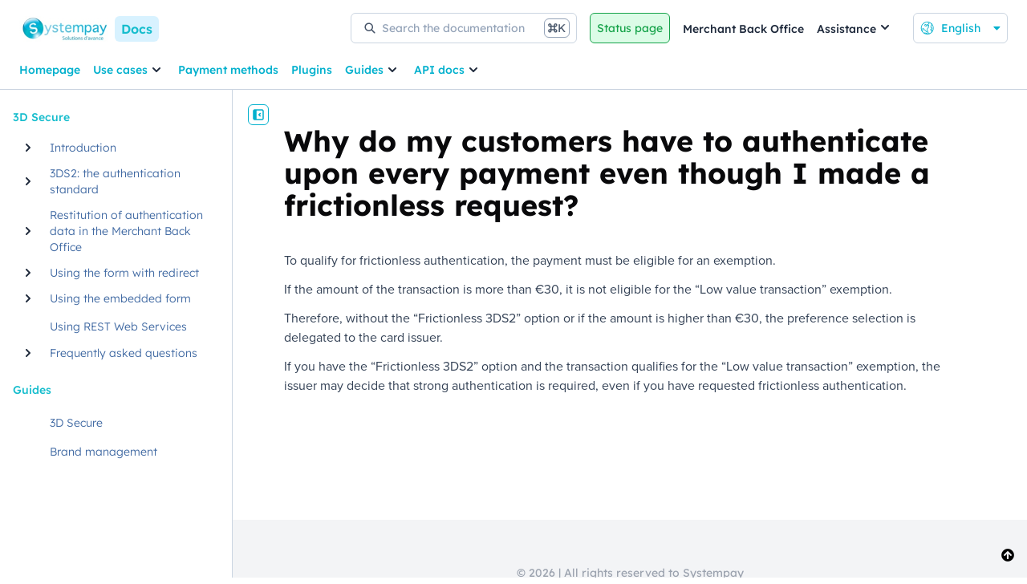

--- FILE ---
content_type: text/html; charset=UTF-8
request_url: https://paiement.systempay.fr/doc/en-EN/guides/3DSecure/why-do-my-customers-have-to-authenticate-upon-every-payment-even-though-i-made-a-frictionless-request.html
body_size: 548
content:
<!doctype html>
<html lang="en">
  <head>
    <!-- 2024-04-14 -->
    <meta charset="UTF-8" />
    <link
      rel="stylesheet"
      href="https://static.payzen.eu/static/js/krypton-client/V4.0/ext/neon-reset.min.css"
    />
    <link
      rel="stylesheet"
      href="https://cdnjs.cloudflare.com/ajax/libs/font-awesome/6.5.0/css/all.min.css"
      integrity="sha512-Avb2QiuDEEvB4bZJYdft2mNjVShBftLdPG8FJ0V7irTLQ8Uo0qcPxh4Plq7G5tGm0rU+1SPhVotteLpBERwTkw=="
      crossorigin="anonymous"
      referrerpolicy="no-referrer"
    />
    <meta name="viewport" content="width=device-width, initial-scale=1.0" />
    <title></title>
    <script type="module" crossorigin src="/doc/assets/index-IW0oLJNB.js"></script>
    <link rel="stylesheet" crossorigin href="/doc/assets/index-l5ice7MA.css">
  <!-- Sonde tag --></head>

  <body>
    <div id="app" style="display: none"></div>
    <div id="modals"></div>
  </body>
</html>


--- FILE ---
content_type: application/javascript; charset=UTF-8
request_url: https://paiement.systempay.fr/doc/assets/index-hPNE6R3K.js
body_size: 146440
content:
import { a as getAugmentedNamespace, c as commonjsGlobal, b as boolbase, g as getDefaultExportFromCjs } from "./index-IW0oLJNB.js";
function _mergeNamespaces(n, m) {
  for (var i2 = 0; i2 < m.length; i2++) {
    const e = m[i2];
    if (typeof e !== "string" && !Array.isArray(e)) {
      for (const k in e) {
        if (k !== "default" && !(k in n)) {
          const d = Object.getOwnPropertyDescriptor(e, k);
          if (d) {
            Object.defineProperty(n, k, d.get ? d : {
              enumerable: true,
              get: () => e[k]
            });
          }
        }
      }
    }
  }
  return Object.freeze(Object.defineProperty(n, Symbol.toStringTag, { value: "Module" }));
}
var cheerio$1 = { exports: {} };
var cheerio = { exports: {} };
var parse$6 = { exports: {} };
var lib$2 = { exports: {} };
const require$$0$4 = {
  "0": 65533,
  "128": 8364,
  "130": 8218,
  "131": 402,
  "132": 8222,
  "133": 8230,
  "134": 8224,
  "135": 8225,
  "136": 710,
  "137": 8240,
  "138": 352,
  "139": 8249,
  "140": 338,
  "142": 381,
  "145": 8216,
  "146": 8217,
  "147": 8220,
  "148": 8221,
  "149": 8226,
  "150": 8211,
  "151": 8212,
  "152": 732,
  "153": 8482,
  "154": 353,
  "155": 8250,
  "156": 339,
  "158": 382,
  "159": 376
};
var decodeMap$1 = require$$0$4;
var decode_codepoint$2 = decodeCodePoint$3;
function decodeCodePoint$3(codePoint) {
  if (codePoint >= 55296 && codePoint <= 57343 || codePoint > 1114111) {
    return "�";
  }
  if (codePoint in decodeMap$1) {
    codePoint = decodeMap$1[codePoint];
  }
  var output = "";
  if (codePoint > 65535) {
    codePoint -= 65536;
    output += String.fromCharCode(codePoint >>> 10 & 1023 | 55296);
    codePoint = 56320 | codePoint & 1023;
  }
  output += String.fromCharCode(codePoint);
  return output;
}
const Aacute$5 = "Á";
const aacute$5 = "á";
const Abreve$2 = "Ă";
const abreve$2 = "ă";
const ac$2 = "∾";
const acd$2 = "∿";
const acE$2 = "∾̳";
const Acirc$5 = "Â";
const acirc$5 = "â";
const acute$5 = "´";
const Acy$2 = "А";
const acy$2 = "а";
const AElig$5 = "Æ";
const aelig$5 = "æ";
const af$2 = "⁡";
const Afr$2 = "𝔄";
const afr$2 = "𝔞";
const Agrave$5 = "À";
const agrave$5 = "à";
const alefsym$2 = "ℵ";
const aleph$2 = "ℵ";
const Alpha$2 = "Α";
const alpha$2 = "α";
const Amacr$2 = "Ā";
const amacr$2 = "ā";
const amalg$2 = "⨿";
const amp$8 = "&";
const AMP$5 = "&";
const andand$2 = "⩕";
const And$2 = "⩓";
const and$2 = "∧";
const andd$2 = "⩜";
const andslope$2 = "⩘";
const andv$2 = "⩚";
const ang$2 = "∠";
const ange$2 = "⦤";
const angle$2 = "∠";
const angmsdaa$2 = "⦨";
const angmsdab$2 = "⦩";
const angmsdac$2 = "⦪";
const angmsdad$2 = "⦫";
const angmsdae$2 = "⦬";
const angmsdaf$2 = "⦭";
const angmsdag$2 = "⦮";
const angmsdah$2 = "⦯";
const angmsd$2 = "∡";
const angrt$2 = "∟";
const angrtvb$2 = "⊾";
const angrtvbd$2 = "⦝";
const angsph$2 = "∢";
const angst$2 = "Å";
const angzarr$2 = "⍼";
const Aogon$2 = "Ą";
const aogon$2 = "ą";
const Aopf$2 = "𝔸";
const aopf$2 = "𝕒";
const apacir$2 = "⩯";
const ap$2 = "≈";
const apE$2 = "⩰";
const ape$2 = "≊";
const apid$2 = "≋";
const apos$5 = "'";
const ApplyFunction$2 = "⁡";
const approx$2 = "≈";
const approxeq$2 = "≊";
const Aring$5 = "Å";
const aring$5 = "å";
const Ascr$2 = "𝒜";
const ascr$2 = "𝒶";
const Assign$2 = "≔";
const ast$2 = "*";
const asymp$2 = "≈";
const asympeq$2 = "≍";
const Atilde$5 = "Ã";
const atilde$5 = "ã";
const Auml$5 = "Ä";
const auml$5 = "ä";
const awconint$2 = "∳";
const awint$2 = "⨑";
const backcong$2 = "≌";
const backepsilon$2 = "϶";
const backprime$2 = "‵";
const backsim$2 = "∽";
const backsimeq$2 = "⋍";
const Backslash$2 = "∖";
const Barv$2 = "⫧";
const barvee$2 = "⊽";
const barwed$2 = "⌅";
const Barwed$2 = "⌆";
const barwedge$2 = "⌅";
const bbrk$2 = "⎵";
const bbrktbrk$2 = "⎶";
const bcong$2 = "≌";
const Bcy$2 = "Б";
const bcy$2 = "б";
const bdquo$2 = "„";
const becaus$2 = "∵";
const because$2 = "∵";
const Because$2 = "∵";
const bemptyv$2 = "⦰";
const bepsi$2 = "϶";
const bernou$2 = "ℬ";
const Bernoullis$2 = "ℬ";
const Beta$2 = "Β";
const beta$2 = "β";
const beth$2 = "ℶ";
const between$2 = "≬";
const Bfr$2 = "𝔅";
const bfr$2 = "𝔟";
const bigcap$2 = "⋂";
const bigcirc$2 = "◯";
const bigcup$2 = "⋃";
const bigodot$2 = "⨀";
const bigoplus$2 = "⨁";
const bigotimes$2 = "⨂";
const bigsqcup$2 = "⨆";
const bigstar$2 = "★";
const bigtriangledown$2 = "▽";
const bigtriangleup$2 = "△";
const biguplus$2 = "⨄";
const bigvee$2 = "⋁";
const bigwedge$2 = "⋀";
const bkarow$2 = "⤍";
const blacklozenge$2 = "⧫";
const blacksquare$2 = "▪";
const blacktriangle$2 = "▴";
const blacktriangledown$2 = "▾";
const blacktriangleleft$2 = "◂";
const blacktriangleright$2 = "▸";
const blank$2 = "␣";
const blk12$2 = "▒";
const blk14$2 = "░";
const blk34$2 = "▓";
const block$2 = "█";
const bne$2 = "=⃥";
const bnequiv$2 = "≡⃥";
const bNot$2 = "⫭";
const bnot$2 = "⌐";
const Bopf$2 = "𝔹";
const bopf$2 = "𝕓";
const bot$2 = "⊥";
const bottom$2 = "⊥";
const bowtie$2 = "⋈";
const boxbox$2 = "⧉";
const boxdl$2 = "┐";
const boxdL$2 = "╕";
const boxDl$2 = "╖";
const boxDL$2 = "╗";
const boxdr$2 = "┌";
const boxdR$2 = "╒";
const boxDr$2 = "╓";
const boxDR$2 = "╔";
const boxh$2 = "─";
const boxH$2 = "═";
const boxhd$2 = "┬";
const boxHd$2 = "╤";
const boxhD$2 = "╥";
const boxHD$2 = "╦";
const boxhu$2 = "┴";
const boxHu$2 = "╧";
const boxhU$2 = "╨";
const boxHU$2 = "╩";
const boxminus$2 = "⊟";
const boxplus$2 = "⊞";
const boxtimes$2 = "⊠";
const boxul$2 = "┘";
const boxuL$2 = "╛";
const boxUl$2 = "╜";
const boxUL$2 = "╝";
const boxur$2 = "└";
const boxuR$2 = "╘";
const boxUr$2 = "╙";
const boxUR$2 = "╚";
const boxv$2 = "│";
const boxV$2 = "║";
const boxvh$2 = "┼";
const boxvH$2 = "╪";
const boxVh$2 = "╫";
const boxVH$2 = "╬";
const boxvl$2 = "┤";
const boxvL$2 = "╡";
const boxVl$2 = "╢";
const boxVL$2 = "╣";
const boxvr$2 = "├";
const boxvR$2 = "╞";
const boxVr$2 = "╟";
const boxVR$2 = "╠";
const bprime$2 = "‵";
const breve$2 = "˘";
const Breve$2 = "˘";
const brvbar$5 = "¦";
const bscr$2 = "𝒷";
const Bscr$2 = "ℬ";
const bsemi$2 = "⁏";
const bsim$2 = "∽";
const bsime$2 = "⋍";
const bsolb$2 = "⧅";
const bsol$2 = "\\";
const bsolhsub$2 = "⟈";
const bull$2 = "•";
const bullet$2 = "•";
const bump$2 = "≎";
const bumpE$2 = "⪮";
const bumpe$2 = "≏";
const Bumpeq$2 = "≎";
const bumpeq$2 = "≏";
const Cacute$2 = "Ć";
const cacute$2 = "ć";
const capand$2 = "⩄";
const capbrcup$2 = "⩉";
const capcap$2 = "⩋";
const cap$2 = "∩";
const Cap$2 = "⋒";
const capcup$2 = "⩇";
const capdot$2 = "⩀";
const CapitalDifferentialD$2 = "ⅅ";
const caps$2 = "∩︀";
const caret$2 = "⁁";
const caron$2 = "ˇ";
const Cayleys$2 = "ℭ";
const ccaps$2 = "⩍";
const Ccaron$2 = "Č";
const ccaron$2 = "č";
const Ccedil$5 = "Ç";
const ccedil$5 = "ç";
const Ccirc$2 = "Ĉ";
const ccirc$2 = "ĉ";
const Cconint$2 = "∰";
const ccups$2 = "⩌";
const ccupssm$2 = "⩐";
const Cdot$2 = "Ċ";
const cdot$2 = "ċ";
const cedil$5 = "¸";
const Cedilla$2 = "¸";
const cemptyv$2 = "⦲";
const cent$5 = "¢";
const centerdot$2 = "·";
const CenterDot$2 = "·";
const cfr$2 = "𝔠";
const Cfr$2 = "ℭ";
const CHcy$2 = "Ч";
const chcy$2 = "ч";
const check$2 = "✓";
const checkmark$2 = "✓";
const Chi$2 = "Χ";
const chi$2 = "χ";
const circ$2 = "ˆ";
const circeq$2 = "≗";
const circlearrowleft$2 = "↺";
const circlearrowright$2 = "↻";
const circledast$2 = "⊛";
const circledcirc$2 = "⊚";
const circleddash$2 = "⊝";
const CircleDot$2 = "⊙";
const circledR$2 = "®";
const circledS$2 = "Ⓢ";
const CircleMinus$2 = "⊖";
const CirclePlus$2 = "⊕";
const CircleTimes$2 = "⊗";
const cir$2 = "○";
const cirE$2 = "⧃";
const cire$2 = "≗";
const cirfnint$2 = "⨐";
const cirmid$2 = "⫯";
const cirscir$2 = "⧂";
const ClockwiseContourIntegral$2 = "∲";
const CloseCurlyDoubleQuote$2 = "”";
const CloseCurlyQuote$2 = "’";
const clubs$2 = "♣";
const clubsuit$2 = "♣";
const colon$2 = ":";
const Colon$2 = "∷";
const Colone$2 = "⩴";
const colone$2 = "≔";
const coloneq$2 = "≔";
const comma$2 = ",";
const commat$2 = "@";
const comp$2 = "∁";
const compfn$2 = "∘";
const complement$2 = "∁";
const complexes$2 = "ℂ";
const cong$2 = "≅";
const congdot$2 = "⩭";
const Congruent$2 = "≡";
const conint$2 = "∮";
const Conint$2 = "∯";
const ContourIntegral$2 = "∮";
const copf$2 = "𝕔";
const Copf$2 = "ℂ";
const coprod$2 = "∐";
const Coproduct$2 = "∐";
const copy$5 = "©";
const COPY$5 = "©";
const copysr$2 = "℗";
const CounterClockwiseContourIntegral$2 = "∳";
const crarr$2 = "↵";
const cross$2 = "✗";
const Cross$2 = "⨯";
const Cscr$2 = "𝒞";
const cscr$2 = "𝒸";
const csub$2 = "⫏";
const csube$2 = "⫑";
const csup$2 = "⫐";
const csupe$2 = "⫒";
const ctdot$2 = "⋯";
const cudarrl$2 = "⤸";
const cudarrr$2 = "⤵";
const cuepr$2 = "⋞";
const cuesc$2 = "⋟";
const cularr$2 = "↶";
const cularrp$2 = "⤽";
const cupbrcap$2 = "⩈";
const cupcap$2 = "⩆";
const CupCap$2 = "≍";
const cup$2 = "∪";
const Cup$2 = "⋓";
const cupcup$2 = "⩊";
const cupdot$2 = "⊍";
const cupor$2 = "⩅";
const cups$2 = "∪︀";
const curarr$2 = "↷";
const curarrm$2 = "⤼";
const curlyeqprec$2 = "⋞";
const curlyeqsucc$2 = "⋟";
const curlyvee$2 = "⋎";
const curlywedge$2 = "⋏";
const curren$5 = "¤";
const curvearrowleft$2 = "↶";
const curvearrowright$2 = "↷";
const cuvee$2 = "⋎";
const cuwed$2 = "⋏";
const cwconint$2 = "∲";
const cwint$2 = "∱";
const cylcty$2 = "⌭";
const dagger$2 = "†";
const Dagger$2 = "‡";
const daleth$2 = "ℸ";
const darr$2 = "↓";
const Darr$2 = "↡";
const dArr$2 = "⇓";
const dash$2 = "‐";
const Dashv$2 = "⫤";
const dashv$2 = "⊣";
const dbkarow$2 = "⤏";
const dblac$2 = "˝";
const Dcaron$2 = "Ď";
const dcaron$2 = "ď";
const Dcy$2 = "Д";
const dcy$2 = "д";
const ddagger$2 = "‡";
const ddarr$2 = "⇊";
const DD$2 = "ⅅ";
const dd$2 = "ⅆ";
const DDotrahd$2 = "⤑";
const ddotseq$2 = "⩷";
const deg$5 = "°";
const Del$2 = "∇";
const Delta$2 = "Δ";
const delta$2 = "δ";
const demptyv$2 = "⦱";
const dfisht$2 = "⥿";
const Dfr$2 = "𝔇";
const dfr$2 = "𝔡";
const dHar$2 = "⥥";
const dharl$2 = "⇃";
const dharr$2 = "⇂";
const DiacriticalAcute$2 = "´";
const DiacriticalDot$2 = "˙";
const DiacriticalDoubleAcute$2 = "˝";
const DiacriticalGrave$2 = "`";
const DiacriticalTilde$2 = "˜";
const diam$2 = "⋄";
const diamond$2 = "⋄";
const Diamond$2 = "⋄";
const diamondsuit$2 = "♦";
const diams$2 = "♦";
const die$2 = "¨";
const DifferentialD$2 = "ⅆ";
const digamma$2 = "ϝ";
const disin$2 = "⋲";
const div$2 = "÷";
const divide$5 = "÷";
const divideontimes$2 = "⋇";
const divonx$2 = "⋇";
const DJcy$2 = "Ђ";
const djcy$2 = "ђ";
const dlcorn$2 = "⌞";
const dlcrop$2 = "⌍";
const dollar$2 = "$";
const Dopf$2 = "𝔻";
const dopf$2 = "𝕕";
const Dot$2 = "¨";
const dot$2 = "˙";
const DotDot$2 = "⃜";
const doteq$2 = "≐";
const doteqdot$2 = "≑";
const DotEqual$2 = "≐";
const dotminus$2 = "∸";
const dotplus$2 = "∔";
const dotsquare$2 = "⊡";
const doublebarwedge$2 = "⌆";
const DoubleContourIntegral$2 = "∯";
const DoubleDot$2 = "¨";
const DoubleDownArrow$2 = "⇓";
const DoubleLeftArrow$2 = "⇐";
const DoubleLeftRightArrow$2 = "⇔";
const DoubleLeftTee$2 = "⫤";
const DoubleLongLeftArrow$2 = "⟸";
const DoubleLongLeftRightArrow$2 = "⟺";
const DoubleLongRightArrow$2 = "⟹";
const DoubleRightArrow$2 = "⇒";
const DoubleRightTee$2 = "⊨";
const DoubleUpArrow$2 = "⇑";
const DoubleUpDownArrow$2 = "⇕";
const DoubleVerticalBar$2 = "∥";
const DownArrowBar$2 = "⤓";
const downarrow$2 = "↓";
const DownArrow$2 = "↓";
const Downarrow$2 = "⇓";
const DownArrowUpArrow$2 = "⇵";
const DownBreve$2 = "̑";
const downdownarrows$2 = "⇊";
const downharpoonleft$2 = "⇃";
const downharpoonright$2 = "⇂";
const DownLeftRightVector$2 = "⥐";
const DownLeftTeeVector$2 = "⥞";
const DownLeftVectorBar$2 = "⥖";
const DownLeftVector$2 = "↽";
const DownRightTeeVector$2 = "⥟";
const DownRightVectorBar$2 = "⥗";
const DownRightVector$2 = "⇁";
const DownTeeArrow$2 = "↧";
const DownTee$2 = "⊤";
const drbkarow$2 = "⤐";
const drcorn$2 = "⌟";
const drcrop$2 = "⌌";
const Dscr$2 = "𝒟";
const dscr$2 = "𝒹";
const DScy$2 = "Ѕ";
const dscy$2 = "ѕ";
const dsol$2 = "⧶";
const Dstrok$2 = "Đ";
const dstrok$2 = "đ";
const dtdot$2 = "⋱";
const dtri$2 = "▿";
const dtrif$2 = "▾";
const duarr$2 = "⇵";
const duhar$2 = "⥯";
const dwangle$2 = "⦦";
const DZcy$2 = "Џ";
const dzcy$2 = "џ";
const dzigrarr$2 = "⟿";
const Eacute$5 = "É";
const eacute$5 = "é";
const easter$2 = "⩮";
const Ecaron$2 = "Ě";
const ecaron$2 = "ě";
const Ecirc$5 = "Ê";
const ecirc$5 = "ê";
const ecir$2 = "≖";
const ecolon$2 = "≕";
const Ecy$2 = "Э";
const ecy$2 = "э";
const eDDot$2 = "⩷";
const Edot$2 = "Ė";
const edot$2 = "ė";
const eDot$2 = "≑";
const ee$2 = "ⅇ";
const efDot$2 = "≒";
const Efr$2 = "𝔈";
const efr$2 = "𝔢";
const eg$2 = "⪚";
const Egrave$5 = "È";
const egrave$5 = "è";
const egs$2 = "⪖";
const egsdot$2 = "⪘";
const el$2 = "⪙";
const Element$2 = "∈";
const elinters$2 = "⏧";
const ell$2 = "ℓ";
const els$2 = "⪕";
const elsdot$2 = "⪗";
const Emacr$2 = "Ē";
const emacr$2 = "ē";
const empty$2 = "∅";
const emptyset$2 = "∅";
const EmptySmallSquare$2 = "◻";
const emptyv$2 = "∅";
const EmptyVerySmallSquare$2 = "▫";
const emsp13$2 = " ";
const emsp14$2 = " ";
const emsp$2 = " ";
const ENG$2 = "Ŋ";
const eng$2 = "ŋ";
const ensp$2 = " ";
const Eogon$2 = "Ę";
const eogon$2 = "ę";
const Eopf$2 = "𝔼";
const eopf$2 = "𝕖";
const epar$2 = "⋕";
const eparsl$2 = "⧣";
const eplus$2 = "⩱";
const epsi$2 = "ε";
const Epsilon$2 = "Ε";
const epsilon$2 = "ε";
const epsiv$2 = "ϵ";
const eqcirc$2 = "≖";
const eqcolon$2 = "≕";
const eqsim$2 = "≂";
const eqslantgtr$2 = "⪖";
const eqslantless$2 = "⪕";
const Equal$2 = "⩵";
const equals$2 = "=";
const EqualTilde$2 = "≂";
const equest$2 = "≟";
const Equilibrium$2 = "⇌";
const equiv$2 = "≡";
const equivDD$2 = "⩸";
const eqvparsl$2 = "⧥";
const erarr$2 = "⥱";
const erDot$2 = "≓";
const escr$2 = "ℯ";
const Escr$2 = "ℰ";
const esdot$2 = "≐";
const Esim$2 = "⩳";
const esim$2 = "≂";
const Eta$2 = "Η";
const eta$2 = "η";
const ETH$5 = "Ð";
const eth$5 = "ð";
const Euml$5 = "Ë";
const euml$5 = "ë";
const euro$2 = "€";
const excl$2 = "!";
const exist$2 = "∃";
const Exists$2 = "∃";
const expectation$2 = "ℰ";
const exponentiale$2 = "ⅇ";
const ExponentialE$2 = "ⅇ";
const fallingdotseq$2 = "≒";
const Fcy$2 = "Ф";
const fcy$2 = "ф";
const female$2 = "♀";
const ffilig$2 = "ﬃ";
const fflig$2 = "ﬀ";
const ffllig$2 = "ﬄ";
const Ffr$2 = "𝔉";
const ffr$2 = "𝔣";
const filig$2 = "ﬁ";
const FilledSmallSquare$2 = "◼";
const FilledVerySmallSquare$2 = "▪";
const fjlig$2 = "fj";
const flat$2 = "♭";
const fllig$2 = "ﬂ";
const fltns$2 = "▱";
const fnof$2 = "ƒ";
const Fopf$2 = "𝔽";
const fopf$2 = "𝕗";
const forall$2 = "∀";
const ForAll$2 = "∀";
const fork$2 = "⋔";
const forkv$2 = "⫙";
const Fouriertrf$2 = "ℱ";
const fpartint$2 = "⨍";
const frac12$5 = "½";
const frac13$2 = "⅓";
const frac14$5 = "¼";
const frac15$2 = "⅕";
const frac16$2 = "⅙";
const frac18$2 = "⅛";
const frac23$2 = "⅔";
const frac25$2 = "⅖";
const frac34$5 = "¾";
const frac35$2 = "⅗";
const frac38$2 = "⅜";
const frac45$2 = "⅘";
const frac56$2 = "⅚";
const frac58$2 = "⅝";
const frac78$2 = "⅞";
const frasl$2 = "⁄";
const frown$2 = "⌢";
const fscr$2 = "𝒻";
const Fscr$2 = "ℱ";
const gacute$2 = "ǵ";
const Gamma$2 = "Γ";
const gamma$2 = "γ";
const Gammad$2 = "Ϝ";
const gammad$2 = "ϝ";
const gap$2 = "⪆";
const Gbreve$2 = "Ğ";
const gbreve$2 = "ğ";
const Gcedil$2 = "Ģ";
const Gcirc$2 = "Ĝ";
const gcirc$2 = "ĝ";
const Gcy$2 = "Г";
const gcy$2 = "г";
const Gdot$2 = "Ġ";
const gdot$2 = "ġ";
const ge$2 = "≥";
const gE$2 = "≧";
const gEl$2 = "⪌";
const gel$2 = "⋛";
const geq$2 = "≥";
const geqq$2 = "≧";
const geqslant$2 = "⩾";
const gescc$2 = "⪩";
const ges$2 = "⩾";
const gesdot$2 = "⪀";
const gesdoto$2 = "⪂";
const gesdotol$2 = "⪄";
const gesl$2 = "⋛︀";
const gesles$2 = "⪔";
const Gfr$2 = "𝔊";
const gfr$2 = "𝔤";
const gg$2 = "≫";
const Gg$2 = "⋙";
const ggg$2 = "⋙";
const gimel$2 = "ℷ";
const GJcy$2 = "Ѓ";
const gjcy$2 = "ѓ";
const gla$2 = "⪥";
const gl$2 = "≷";
const glE$2 = "⪒";
const glj$2 = "⪤";
const gnap$2 = "⪊";
const gnapprox$2 = "⪊";
const gne$2 = "⪈";
const gnE$2 = "≩";
const gneq$2 = "⪈";
const gneqq$2 = "≩";
const gnsim$2 = "⋧";
const Gopf$2 = "𝔾";
const gopf$2 = "𝕘";
const grave$2 = "`";
const GreaterEqual$2 = "≥";
const GreaterEqualLess$2 = "⋛";
const GreaterFullEqual$2 = "≧";
const GreaterGreater$2 = "⪢";
const GreaterLess$2 = "≷";
const GreaterSlantEqual$2 = "⩾";
const GreaterTilde$2 = "≳";
const Gscr$2 = "𝒢";
const gscr$2 = "ℊ";
const gsim$2 = "≳";
const gsime$2 = "⪎";
const gsiml$2 = "⪐";
const gtcc$2 = "⪧";
const gtcir$2 = "⩺";
const gt$8 = ">";
const GT$5 = ">";
const Gt$2 = "≫";
const gtdot$2 = "⋗";
const gtlPar$2 = "⦕";
const gtquest$2 = "⩼";
const gtrapprox$2 = "⪆";
const gtrarr$2 = "⥸";
const gtrdot$2 = "⋗";
const gtreqless$2 = "⋛";
const gtreqqless$2 = "⪌";
const gtrless$2 = "≷";
const gtrsim$2 = "≳";
const gvertneqq$2 = "≩︀";
const gvnE$2 = "≩︀";
const Hacek$2 = "ˇ";
const hairsp$2 = " ";
const half$2 = "½";
const hamilt$2 = "ℋ";
const HARDcy$2 = "Ъ";
const hardcy$2 = "ъ";
const harrcir$2 = "⥈";
const harr$2 = "↔";
const hArr$2 = "⇔";
const harrw$2 = "↭";
const Hat$2 = "^";
const hbar$2 = "ℏ";
const Hcirc$2 = "Ĥ";
const hcirc$2 = "ĥ";
const hearts$2 = "♥";
const heartsuit$2 = "♥";
const hellip$2 = "…";
const hercon$2 = "⊹";
const hfr$2 = "𝔥";
const Hfr$2 = "ℌ";
const HilbertSpace$2 = "ℋ";
const hksearow$2 = "⤥";
const hkswarow$2 = "⤦";
const hoarr$2 = "⇿";
const homtht$2 = "∻";
const hookleftarrow$2 = "↩";
const hookrightarrow$2 = "↪";
const hopf$2 = "𝕙";
const Hopf$2 = "ℍ";
const horbar$2 = "―";
const HorizontalLine$2 = "─";
const hscr$2 = "𝒽";
const Hscr$2 = "ℋ";
const hslash$2 = "ℏ";
const Hstrok$2 = "Ħ";
const hstrok$2 = "ħ";
const HumpDownHump$2 = "≎";
const HumpEqual$2 = "≏";
const hybull$2 = "⁃";
const hyphen$2 = "‐";
const Iacute$5 = "Í";
const iacute$5 = "í";
const ic$2 = "⁣";
const Icirc$5 = "Î";
const icirc$5 = "î";
const Icy$2 = "И";
const icy$2 = "и";
const Idot$2 = "İ";
const IEcy$2 = "Е";
const iecy$2 = "е";
const iexcl$5 = "¡";
const iff$2 = "⇔";
const ifr$2 = "𝔦";
const Ifr$2 = "ℑ";
const Igrave$5 = "Ì";
const igrave$5 = "ì";
const ii$2 = "ⅈ";
const iiiint$2 = "⨌";
const iiint$2 = "∭";
const iinfin$2 = "⧜";
const iiota$2 = "℩";
const IJlig$2 = "Ĳ";
const ijlig$2 = "ĳ";
const Imacr$2 = "Ī";
const imacr$2 = "ī";
const image$2 = "ℑ";
const ImaginaryI$2 = "ⅈ";
const imagline$2 = "ℐ";
const imagpart$2 = "ℑ";
const imath$2 = "ı";
const Im$2 = "ℑ";
const imof$2 = "⊷";
const imped$2 = "Ƶ";
const Implies$2 = "⇒";
const incare$2 = "℅";
const infin$2 = "∞";
const infintie$2 = "⧝";
const inodot$2 = "ı";
const intcal$2 = "⊺";
const int$2 = "∫";
const Int$2 = "∬";
const integers$2 = "ℤ";
const Integral$2 = "∫";
const intercal$2 = "⊺";
const Intersection$2 = "⋂";
const intlarhk$2 = "⨗";
const intprod$2 = "⨼";
const InvisibleComma$2 = "⁣";
const InvisibleTimes$2 = "⁢";
const IOcy$2 = "Ё";
const iocy$2 = "ё";
const Iogon$2 = "Į";
const iogon$2 = "į";
const Iopf$2 = "𝕀";
const iopf$2 = "𝕚";
const Iota$2 = "Ι";
const iota$2 = "ι";
const iprod$2 = "⨼";
const iquest$5 = "¿";
const iscr$2 = "𝒾";
const Iscr$2 = "ℐ";
const isin$2 = "∈";
const isindot$2 = "⋵";
const isinE$2 = "⋹";
const isins$2 = "⋴";
const isinsv$2 = "⋳";
const isinv$2 = "∈";
const it$2 = "⁢";
const Itilde$2 = "Ĩ";
const itilde$2 = "ĩ";
const Iukcy$2 = "І";
const iukcy$2 = "і";
const Iuml$5 = "Ï";
const iuml$5 = "ï";
const Jcirc$2 = "Ĵ";
const jcirc$2 = "ĵ";
const Jcy$2 = "Й";
const jcy$2 = "й";
const Jfr$2 = "𝔍";
const jfr$2 = "𝔧";
const jmath$2 = "ȷ";
const Jopf$2 = "𝕁";
const jopf$2 = "𝕛";
const Jscr$2 = "𝒥";
const jscr$2 = "𝒿";
const Jsercy$2 = "Ј";
const jsercy$2 = "ј";
const Jukcy$2 = "Є";
const jukcy$2 = "є";
const Kappa$2 = "Κ";
const kappa$2 = "κ";
const kappav$2 = "ϰ";
const Kcedil$2 = "Ķ";
const kcedil$2 = "ķ";
const Kcy$2 = "К";
const kcy$2 = "к";
const Kfr$2 = "𝔎";
const kfr$2 = "𝔨";
const kgreen$2 = "ĸ";
const KHcy$2 = "Х";
const khcy$2 = "х";
const KJcy$2 = "Ќ";
const kjcy$2 = "ќ";
const Kopf$2 = "𝕂";
const kopf$2 = "𝕜";
const Kscr$2 = "𝒦";
const kscr$2 = "𝓀";
const lAarr$2 = "⇚";
const Lacute$2 = "Ĺ";
const lacute$2 = "ĺ";
const laemptyv$2 = "⦴";
const lagran$2 = "ℒ";
const Lambda$2 = "Λ";
const lambda$2 = "λ";
const lang$2 = "⟨";
const Lang$2 = "⟪";
const langd$2 = "⦑";
const langle$2 = "⟨";
const lap$2 = "⪅";
const Laplacetrf$2 = "ℒ";
const laquo$5 = "«";
const larrb$2 = "⇤";
const larrbfs$2 = "⤟";
const larr$2 = "←";
const Larr$2 = "↞";
const lArr$2 = "⇐";
const larrfs$2 = "⤝";
const larrhk$2 = "↩";
const larrlp$2 = "↫";
const larrpl$2 = "⤹";
const larrsim$2 = "⥳";
const larrtl$2 = "↢";
const latail$2 = "⤙";
const lAtail$2 = "⤛";
const lat$2 = "⪫";
const late$2 = "⪭";
const lates$2 = "⪭︀";
const lbarr$2 = "⤌";
const lBarr$2 = "⤎";
const lbbrk$2 = "❲";
const lbrace$2 = "{";
const lbrack$2 = "[";
const lbrke$2 = "⦋";
const lbrksld$2 = "⦏";
const lbrkslu$2 = "⦍";
const Lcaron$2 = "Ľ";
const lcaron$2 = "ľ";
const Lcedil$2 = "Ļ";
const lcedil$2 = "ļ";
const lceil$2 = "⌈";
const lcub$2 = "{";
const Lcy$2 = "Л";
const lcy$2 = "л";
const ldca$2 = "⤶";
const ldquo$2 = "“";
const ldquor$2 = "„";
const ldrdhar$2 = "⥧";
const ldrushar$2 = "⥋";
const ldsh$2 = "↲";
const le$2 = "≤";
const lE$2 = "≦";
const LeftAngleBracket$2 = "⟨";
const LeftArrowBar$2 = "⇤";
const leftarrow$2 = "←";
const LeftArrow$2 = "←";
const Leftarrow$2 = "⇐";
const LeftArrowRightArrow$2 = "⇆";
const leftarrowtail$2 = "↢";
const LeftCeiling$2 = "⌈";
const LeftDoubleBracket$2 = "⟦";
const LeftDownTeeVector$2 = "⥡";
const LeftDownVectorBar$2 = "⥙";
const LeftDownVector$2 = "⇃";
const LeftFloor$2 = "⌊";
const leftharpoondown$2 = "↽";
const leftharpoonup$2 = "↼";
const leftleftarrows$2 = "⇇";
const leftrightarrow$2 = "↔";
const LeftRightArrow$2 = "↔";
const Leftrightarrow$2 = "⇔";
const leftrightarrows$2 = "⇆";
const leftrightharpoons$2 = "⇋";
const leftrightsquigarrow$2 = "↭";
const LeftRightVector$2 = "⥎";
const LeftTeeArrow$2 = "↤";
const LeftTee$2 = "⊣";
const LeftTeeVector$2 = "⥚";
const leftthreetimes$2 = "⋋";
const LeftTriangleBar$2 = "⧏";
const LeftTriangle$2 = "⊲";
const LeftTriangleEqual$2 = "⊴";
const LeftUpDownVector$2 = "⥑";
const LeftUpTeeVector$2 = "⥠";
const LeftUpVectorBar$2 = "⥘";
const LeftUpVector$2 = "↿";
const LeftVectorBar$2 = "⥒";
const LeftVector$2 = "↼";
const lEg$2 = "⪋";
const leg$2 = "⋚";
const leq$2 = "≤";
const leqq$2 = "≦";
const leqslant$2 = "⩽";
const lescc$2 = "⪨";
const les$2 = "⩽";
const lesdot$2 = "⩿";
const lesdoto$2 = "⪁";
const lesdotor$2 = "⪃";
const lesg$2 = "⋚︀";
const lesges$2 = "⪓";
const lessapprox$2 = "⪅";
const lessdot$2 = "⋖";
const lesseqgtr$2 = "⋚";
const lesseqqgtr$2 = "⪋";
const LessEqualGreater$2 = "⋚";
const LessFullEqual$2 = "≦";
const LessGreater$2 = "≶";
const lessgtr$2 = "≶";
const LessLess$2 = "⪡";
const lesssim$2 = "≲";
const LessSlantEqual$2 = "⩽";
const LessTilde$2 = "≲";
const lfisht$2 = "⥼";
const lfloor$2 = "⌊";
const Lfr$2 = "𝔏";
const lfr$2 = "𝔩";
const lg$2 = "≶";
const lgE$2 = "⪑";
const lHar$2 = "⥢";
const lhard$2 = "↽";
const lharu$2 = "↼";
const lharul$2 = "⥪";
const lhblk$2 = "▄";
const LJcy$2 = "Љ";
const ljcy$2 = "љ";
const llarr$2 = "⇇";
const ll$2 = "≪";
const Ll$2 = "⋘";
const llcorner$2 = "⌞";
const Lleftarrow$2 = "⇚";
const llhard$2 = "⥫";
const lltri$2 = "◺";
const Lmidot$2 = "Ŀ";
const lmidot$2 = "ŀ";
const lmoustache$2 = "⎰";
const lmoust$2 = "⎰";
const lnap$2 = "⪉";
const lnapprox$2 = "⪉";
const lne$2 = "⪇";
const lnE$2 = "≨";
const lneq$2 = "⪇";
const lneqq$2 = "≨";
const lnsim$2 = "⋦";
const loang$2 = "⟬";
const loarr$2 = "⇽";
const lobrk$2 = "⟦";
const longleftarrow$2 = "⟵";
const LongLeftArrow$2 = "⟵";
const Longleftarrow$2 = "⟸";
const longleftrightarrow$2 = "⟷";
const LongLeftRightArrow$2 = "⟷";
const Longleftrightarrow$2 = "⟺";
const longmapsto$2 = "⟼";
const longrightarrow$2 = "⟶";
const LongRightArrow$2 = "⟶";
const Longrightarrow$2 = "⟹";
const looparrowleft$2 = "↫";
const looparrowright$2 = "↬";
const lopar$2 = "⦅";
const Lopf$2 = "𝕃";
const lopf$2 = "𝕝";
const loplus$2 = "⨭";
const lotimes$2 = "⨴";
const lowast$2 = "∗";
const lowbar$2 = "_";
const LowerLeftArrow$2 = "↙";
const LowerRightArrow$2 = "↘";
const loz$2 = "◊";
const lozenge$2 = "◊";
const lozf$2 = "⧫";
const lpar$2 = "(";
const lparlt$2 = "⦓";
const lrarr$2 = "⇆";
const lrcorner$2 = "⌟";
const lrhar$2 = "⇋";
const lrhard$2 = "⥭";
const lrm$2 = "‎";
const lrtri$2 = "⊿";
const lsaquo$2 = "‹";
const lscr$2 = "𝓁";
const Lscr$2 = "ℒ";
const lsh$2 = "↰";
const Lsh$2 = "↰";
const lsim$2 = "≲";
const lsime$2 = "⪍";
const lsimg$2 = "⪏";
const lsqb$2 = "[";
const lsquo$2 = "‘";
const lsquor$2 = "‚";
const Lstrok$2 = "Ł";
const lstrok$2 = "ł";
const ltcc$2 = "⪦";
const ltcir$2 = "⩹";
const lt$8 = "<";
const LT$5 = "<";
const Lt$2 = "≪";
const ltdot$2 = "⋖";
const lthree$2 = "⋋";
const ltimes$2 = "⋉";
const ltlarr$2 = "⥶";
const ltquest$2 = "⩻";
const ltri$2 = "◃";
const ltrie$2 = "⊴";
const ltrif$2 = "◂";
const ltrPar$2 = "⦖";
const lurdshar$2 = "⥊";
const luruhar$2 = "⥦";
const lvertneqq$2 = "≨︀";
const lvnE$2 = "≨︀";
const macr$5 = "¯";
const male$2 = "♂";
const malt$2 = "✠";
const maltese$2 = "✠";
const map$2 = "↦";
const mapsto$2 = "↦";
const mapstodown$2 = "↧";
const mapstoleft$2 = "↤";
const mapstoup$2 = "↥";
const marker$2 = "▮";
const mcomma$2 = "⨩";
const Mcy$2 = "М";
const mcy$2 = "м";
const mdash$2 = "—";
const mDDot$2 = "∺";
const measuredangle$2 = "∡";
const MediumSpace$2 = " ";
const Mellintrf$2 = "ℳ";
const Mfr$2 = "𝔐";
const mfr$2 = "𝔪";
const mho$2 = "℧";
const micro$5 = "µ";
const midast$2 = "*";
const midcir$2 = "⫰";
const mid$2 = "∣";
const middot$5 = "·";
const minusb$2 = "⊟";
const minus$2 = "−";
const minusd$2 = "∸";
const minusdu$2 = "⨪";
const MinusPlus$2 = "∓";
const mlcp$2 = "⫛";
const mldr$2 = "…";
const mnplus$2 = "∓";
const models$2 = "⊧";
const Mopf$2 = "𝕄";
const mopf$2 = "𝕞";
const mp$2 = "∓";
const mscr$2 = "𝓂";
const Mscr$2 = "ℳ";
const mstpos$2 = "∾";
const Mu$2 = "Μ";
const mu$2 = "μ";
const multimap$2 = "⊸";
const mumap$2 = "⊸";
const nabla$2 = "∇";
const Nacute$2 = "Ń";
const nacute$2 = "ń";
const nang$2 = "∠⃒";
const nap$2 = "≉";
const napE$2 = "⩰̸";
const napid$2 = "≋̸";
const napos$2 = "ŉ";
const napprox$2 = "≉";
const natural$2 = "♮";
const naturals$2 = "ℕ";
const natur$2 = "♮";
const nbsp$5 = " ";
const nbump$2 = "≎̸";
const nbumpe$2 = "≏̸";
const ncap$2 = "⩃";
const Ncaron$2 = "Ň";
const ncaron$2 = "ň";
const Ncedil$2 = "Ņ";
const ncedil$2 = "ņ";
const ncong$2 = "≇";
const ncongdot$2 = "⩭̸";
const ncup$2 = "⩂";
const Ncy$2 = "Н";
const ncy$2 = "н";
const ndash$2 = "–";
const nearhk$2 = "⤤";
const nearr$2 = "↗";
const neArr$2 = "⇗";
const nearrow$2 = "↗";
const ne$2 = "≠";
const nedot$2 = "≐̸";
const NegativeMediumSpace$2 = "​";
const NegativeThickSpace$2 = "​";
const NegativeThinSpace$2 = "​";
const NegativeVeryThinSpace$2 = "​";
const nequiv$2 = "≢";
const nesear$2 = "⤨";
const nesim$2 = "≂̸";
const NestedGreaterGreater$2 = "≫";
const NestedLessLess$2 = "≪";
const NewLine$2 = "\n";
const nexist$2 = "∄";
const nexists$2 = "∄";
const Nfr$2 = "𝔑";
const nfr$2 = "𝔫";
const ngE$2 = "≧̸";
const nge$2 = "≱";
const ngeq$2 = "≱";
const ngeqq$2 = "≧̸";
const ngeqslant$2 = "⩾̸";
const nges$2 = "⩾̸";
const nGg$2 = "⋙̸";
const ngsim$2 = "≵";
const nGt$2 = "≫⃒";
const ngt$2 = "≯";
const ngtr$2 = "≯";
const nGtv$2 = "≫̸";
const nharr$2 = "↮";
const nhArr$2 = "⇎";
const nhpar$2 = "⫲";
const ni$2 = "∋";
const nis$2 = "⋼";
const nisd$2 = "⋺";
const niv$2 = "∋";
const NJcy$2 = "Њ";
const njcy$2 = "њ";
const nlarr$2 = "↚";
const nlArr$2 = "⇍";
const nldr$2 = "‥";
const nlE$2 = "≦̸";
const nle$2 = "≰";
const nleftarrow$2 = "↚";
const nLeftarrow$2 = "⇍";
const nleftrightarrow$2 = "↮";
const nLeftrightarrow$2 = "⇎";
const nleq$2 = "≰";
const nleqq$2 = "≦̸";
const nleqslant$2 = "⩽̸";
const nles$2 = "⩽̸";
const nless$2 = "≮";
const nLl$2 = "⋘̸";
const nlsim$2 = "≴";
const nLt$2 = "≪⃒";
const nlt$2 = "≮";
const nltri$2 = "⋪";
const nltrie$2 = "⋬";
const nLtv$2 = "≪̸";
const nmid$2 = "∤";
const NoBreak$2 = "⁠";
const NonBreakingSpace$2 = " ";
const nopf$2 = "𝕟";
const Nopf$2 = "ℕ";
const Not$2 = "⫬";
const not$5 = "¬";
const NotCongruent$2 = "≢";
const NotCupCap$2 = "≭";
const NotDoubleVerticalBar$2 = "∦";
const NotElement$2 = "∉";
const NotEqual$2 = "≠";
const NotEqualTilde$2 = "≂̸";
const NotExists$2 = "∄";
const NotGreater$2 = "≯";
const NotGreaterEqual$2 = "≱";
const NotGreaterFullEqual$2 = "≧̸";
const NotGreaterGreater$2 = "≫̸";
const NotGreaterLess$2 = "≹";
const NotGreaterSlantEqual$2 = "⩾̸";
const NotGreaterTilde$2 = "≵";
const NotHumpDownHump$2 = "≎̸";
const NotHumpEqual$2 = "≏̸";
const notin$2 = "∉";
const notindot$2 = "⋵̸";
const notinE$2 = "⋹̸";
const notinva$2 = "∉";
const notinvb$2 = "⋷";
const notinvc$2 = "⋶";
const NotLeftTriangleBar$2 = "⧏̸";
const NotLeftTriangle$2 = "⋪";
const NotLeftTriangleEqual$2 = "⋬";
const NotLess$2 = "≮";
const NotLessEqual$2 = "≰";
const NotLessGreater$2 = "≸";
const NotLessLess$2 = "≪̸";
const NotLessSlantEqual$2 = "⩽̸";
const NotLessTilde$2 = "≴";
const NotNestedGreaterGreater$2 = "⪢̸";
const NotNestedLessLess$2 = "⪡̸";
const notni$2 = "∌";
const notniva$2 = "∌";
const notnivb$2 = "⋾";
const notnivc$2 = "⋽";
const NotPrecedes$2 = "⊀";
const NotPrecedesEqual$2 = "⪯̸";
const NotPrecedesSlantEqual$2 = "⋠";
const NotReverseElement$2 = "∌";
const NotRightTriangleBar$2 = "⧐̸";
const NotRightTriangle$2 = "⋫";
const NotRightTriangleEqual$2 = "⋭";
const NotSquareSubset$2 = "⊏̸";
const NotSquareSubsetEqual$2 = "⋢";
const NotSquareSuperset$2 = "⊐̸";
const NotSquareSupersetEqual$2 = "⋣";
const NotSubset$2 = "⊂⃒";
const NotSubsetEqual$2 = "⊈";
const NotSucceeds$2 = "⊁";
const NotSucceedsEqual$2 = "⪰̸";
const NotSucceedsSlantEqual$2 = "⋡";
const NotSucceedsTilde$2 = "≿̸";
const NotSuperset$2 = "⊃⃒";
const NotSupersetEqual$2 = "⊉";
const NotTilde$2 = "≁";
const NotTildeEqual$2 = "≄";
const NotTildeFullEqual$2 = "≇";
const NotTildeTilde$2 = "≉";
const NotVerticalBar$2 = "∤";
const nparallel$2 = "∦";
const npar$2 = "∦";
const nparsl$2 = "⫽⃥";
const npart$2 = "∂̸";
const npolint$2 = "⨔";
const npr$2 = "⊀";
const nprcue$2 = "⋠";
const nprec$2 = "⊀";
const npreceq$2 = "⪯̸";
const npre$2 = "⪯̸";
const nrarrc$2 = "⤳̸";
const nrarr$2 = "↛";
const nrArr$2 = "⇏";
const nrarrw$2 = "↝̸";
const nrightarrow$2 = "↛";
const nRightarrow$2 = "⇏";
const nrtri$2 = "⋫";
const nrtrie$2 = "⋭";
const nsc$2 = "⊁";
const nsccue$2 = "⋡";
const nsce$2 = "⪰̸";
const Nscr$2 = "𝒩";
const nscr$2 = "𝓃";
const nshortmid$2 = "∤";
const nshortparallel$2 = "∦";
const nsim$2 = "≁";
const nsime$2 = "≄";
const nsimeq$2 = "≄";
const nsmid$2 = "∤";
const nspar$2 = "∦";
const nsqsube$2 = "⋢";
const nsqsupe$2 = "⋣";
const nsub$2 = "⊄";
const nsubE$2 = "⫅̸";
const nsube$2 = "⊈";
const nsubset$2 = "⊂⃒";
const nsubseteq$2 = "⊈";
const nsubseteqq$2 = "⫅̸";
const nsucc$2 = "⊁";
const nsucceq$2 = "⪰̸";
const nsup$2 = "⊅";
const nsupE$2 = "⫆̸";
const nsupe$2 = "⊉";
const nsupset$2 = "⊃⃒";
const nsupseteq$2 = "⊉";
const nsupseteqq$2 = "⫆̸";
const ntgl$2 = "≹";
const Ntilde$5 = "Ñ";
const ntilde$5 = "ñ";
const ntlg$2 = "≸";
const ntriangleleft$2 = "⋪";
const ntrianglelefteq$2 = "⋬";
const ntriangleright$2 = "⋫";
const ntrianglerighteq$2 = "⋭";
const Nu$2 = "Ν";
const nu$2 = "ν";
const num$2 = "#";
const numero$2 = "№";
const numsp$2 = " ";
const nvap$2 = "≍⃒";
const nvdash$2 = "⊬";
const nvDash$2 = "⊭";
const nVdash$2 = "⊮";
const nVDash$2 = "⊯";
const nvge$2 = "≥⃒";
const nvgt$2 = ">⃒";
const nvHarr$2 = "⤄";
const nvinfin$2 = "⧞";
const nvlArr$2 = "⤂";
const nvle$2 = "≤⃒";
const nvlt$2 = "<⃒";
const nvltrie$2 = "⊴⃒";
const nvrArr$2 = "⤃";
const nvrtrie$2 = "⊵⃒";
const nvsim$2 = "∼⃒";
const nwarhk$2 = "⤣";
const nwarr$2 = "↖";
const nwArr$2 = "⇖";
const nwarrow$2 = "↖";
const nwnear$2 = "⤧";
const Oacute$5 = "Ó";
const oacute$5 = "ó";
const oast$2 = "⊛";
const Ocirc$5 = "Ô";
const ocirc$5 = "ô";
const ocir$2 = "⊚";
const Ocy$2 = "О";
const ocy$2 = "о";
const odash$2 = "⊝";
const Odblac$2 = "Ő";
const odblac$2 = "ő";
const odiv$2 = "⨸";
const odot$2 = "⊙";
const odsold$2 = "⦼";
const OElig$2 = "Œ";
const oelig$2 = "œ";
const ofcir$2 = "⦿";
const Ofr$2 = "𝔒";
const ofr$2 = "𝔬";
const ogon$2 = "˛";
const Ograve$5 = "Ò";
const ograve$5 = "ò";
const ogt$2 = "⧁";
const ohbar$2 = "⦵";
const ohm$2 = "Ω";
const oint$2 = "∮";
const olarr$2 = "↺";
const olcir$2 = "⦾";
const olcross$2 = "⦻";
const oline$2 = "‾";
const olt$2 = "⧀";
const Omacr$2 = "Ō";
const omacr$2 = "ō";
const Omega$2 = "Ω";
const omega$2 = "ω";
const Omicron$2 = "Ο";
const omicron$2 = "ο";
const omid$2 = "⦶";
const ominus$2 = "⊖";
const Oopf$2 = "𝕆";
const oopf$2 = "𝕠";
const opar$2 = "⦷";
const OpenCurlyDoubleQuote$2 = "“";
const OpenCurlyQuote$2 = "‘";
const operp$2 = "⦹";
const oplus$2 = "⊕";
const orarr$2 = "↻";
const Or$2 = "⩔";
const or$2 = "∨";
const ord$2 = "⩝";
const order$2 = "ℴ";
const orderof$2 = "ℴ";
const ordf$5 = "ª";
const ordm$5 = "º";
const origof$2 = "⊶";
const oror$2 = "⩖";
const orslope$2 = "⩗";
const orv$2 = "⩛";
const oS$2 = "Ⓢ";
const Oscr$2 = "𝒪";
const oscr$2 = "ℴ";
const Oslash$5 = "Ø";
const oslash$5 = "ø";
const osol$2 = "⊘";
const Otilde$5 = "Õ";
const otilde$5 = "õ";
const otimesas$2 = "⨶";
const Otimes$2 = "⨷";
const otimes$2 = "⊗";
const Ouml$5 = "Ö";
const ouml$5 = "ö";
const ovbar$2 = "⌽";
const OverBar$2 = "‾";
const OverBrace$2 = "⏞";
const OverBracket$2 = "⎴";
const OverParenthesis$2 = "⏜";
const para$5 = "¶";
const parallel$2 = "∥";
const par$2 = "∥";
const parsim$2 = "⫳";
const parsl$2 = "⫽";
const part$2 = "∂";
const PartialD$2 = "∂";
const Pcy$2 = "П";
const pcy$2 = "п";
const percnt$2 = "%";
const period$2 = ".";
const permil$2 = "‰";
const perp$2 = "⊥";
const pertenk$2 = "‱";
const Pfr$2 = "𝔓";
const pfr$2 = "𝔭";
const Phi$2 = "Φ";
const phi$2 = "φ";
const phiv$2 = "ϕ";
const phmmat$2 = "ℳ";
const phone$2 = "☎";
const Pi$2 = "Π";
const pi$2 = "π";
const pitchfork$2 = "⋔";
const piv$2 = "ϖ";
const planck$2 = "ℏ";
const planckh$2 = "ℎ";
const plankv$2 = "ℏ";
const plusacir$2 = "⨣";
const plusb$2 = "⊞";
const pluscir$2 = "⨢";
const plus$2 = "+";
const plusdo$2 = "∔";
const plusdu$2 = "⨥";
const pluse$2 = "⩲";
const PlusMinus$2 = "±";
const plusmn$5 = "±";
const plussim$2 = "⨦";
const plustwo$2 = "⨧";
const pm$2 = "±";
const Poincareplane$2 = "ℌ";
const pointint$2 = "⨕";
const popf$2 = "𝕡";
const Popf$2 = "ℙ";
const pound$5 = "£";
const prap$2 = "⪷";
const Pr$2 = "⪻";
const pr$2 = "≺";
const prcue$2 = "≼";
const precapprox$2 = "⪷";
const prec$2 = "≺";
const preccurlyeq$2 = "≼";
const Precedes$2 = "≺";
const PrecedesEqual$2 = "⪯";
const PrecedesSlantEqual$2 = "≼";
const PrecedesTilde$2 = "≾";
const preceq$2 = "⪯";
const precnapprox$2 = "⪹";
const precneqq$2 = "⪵";
const precnsim$2 = "⋨";
const pre$2 = "⪯";
const prE$2 = "⪳";
const precsim$2 = "≾";
const prime$2 = "′";
const Prime$2 = "″";
const primes$2 = "ℙ";
const prnap$2 = "⪹";
const prnE$2 = "⪵";
const prnsim$2 = "⋨";
const prod$2 = "∏";
const Product$2 = "∏";
const profalar$2 = "⌮";
const profline$2 = "⌒";
const profsurf$2 = "⌓";
const prop$2 = "∝";
const Proportional$2 = "∝";
const Proportion$2 = "∷";
const propto$2 = "∝";
const prsim$2 = "≾";
const prurel$2 = "⊰";
const Pscr$2 = "𝒫";
const pscr$2 = "𝓅";
const Psi$2 = "Ψ";
const psi$2 = "ψ";
const puncsp$2 = " ";
const Qfr$2 = "𝔔";
const qfr$2 = "𝔮";
const qint$2 = "⨌";
const qopf$2 = "𝕢";
const Qopf$2 = "ℚ";
const qprime$2 = "⁗";
const Qscr$2 = "𝒬";
const qscr$2 = "𝓆";
const quaternions$2 = "ℍ";
const quatint$2 = "⨖";
const quest$2 = "?";
const questeq$2 = "≟";
const quot$8 = '"';
const QUOT$5 = '"';
const rAarr$2 = "⇛";
const race$2 = "∽̱";
const Racute$2 = "Ŕ";
const racute$2 = "ŕ";
const radic$2 = "√";
const raemptyv$2 = "⦳";
const rang$2 = "⟩";
const Rang$2 = "⟫";
const rangd$2 = "⦒";
const range$2 = "⦥";
const rangle$2 = "⟩";
const raquo$5 = "»";
const rarrap$2 = "⥵";
const rarrb$2 = "⇥";
const rarrbfs$2 = "⤠";
const rarrc$2 = "⤳";
const rarr$2 = "→";
const Rarr$2 = "↠";
const rArr$2 = "⇒";
const rarrfs$2 = "⤞";
const rarrhk$2 = "↪";
const rarrlp$2 = "↬";
const rarrpl$2 = "⥅";
const rarrsim$2 = "⥴";
const Rarrtl$2 = "⤖";
const rarrtl$2 = "↣";
const rarrw$2 = "↝";
const ratail$2 = "⤚";
const rAtail$2 = "⤜";
const ratio$2 = "∶";
const rationals$2 = "ℚ";
const rbarr$2 = "⤍";
const rBarr$2 = "⤏";
const RBarr$2 = "⤐";
const rbbrk$2 = "❳";
const rbrace$2 = "}";
const rbrack$2 = "]";
const rbrke$2 = "⦌";
const rbrksld$2 = "⦎";
const rbrkslu$2 = "⦐";
const Rcaron$2 = "Ř";
const rcaron$2 = "ř";
const Rcedil$2 = "Ŗ";
const rcedil$2 = "ŗ";
const rceil$2 = "⌉";
const rcub$2 = "}";
const Rcy$2 = "Р";
const rcy$2 = "р";
const rdca$2 = "⤷";
const rdldhar$2 = "⥩";
const rdquo$2 = "”";
const rdquor$2 = "”";
const rdsh$2 = "↳";
const real$2 = "ℜ";
const realine$2 = "ℛ";
const realpart$2 = "ℜ";
const reals$2 = "ℝ";
const Re$2 = "ℜ";
const rect$2 = "▭";
const reg$5 = "®";
const REG$5 = "®";
const ReverseElement$2 = "∋";
const ReverseEquilibrium$2 = "⇋";
const ReverseUpEquilibrium$2 = "⥯";
const rfisht$2 = "⥽";
const rfloor$2 = "⌋";
const rfr$2 = "𝔯";
const Rfr$2 = "ℜ";
const rHar$2 = "⥤";
const rhard$2 = "⇁";
const rharu$2 = "⇀";
const rharul$2 = "⥬";
const Rho$2 = "Ρ";
const rho$2 = "ρ";
const rhov$2 = "ϱ";
const RightAngleBracket$2 = "⟩";
const RightArrowBar$2 = "⇥";
const rightarrow$2 = "→";
const RightArrow$2 = "→";
const Rightarrow$2 = "⇒";
const RightArrowLeftArrow$2 = "⇄";
const rightarrowtail$2 = "↣";
const RightCeiling$2 = "⌉";
const RightDoubleBracket$2 = "⟧";
const RightDownTeeVector$2 = "⥝";
const RightDownVectorBar$2 = "⥕";
const RightDownVector$2 = "⇂";
const RightFloor$2 = "⌋";
const rightharpoondown$2 = "⇁";
const rightharpoonup$2 = "⇀";
const rightleftarrows$2 = "⇄";
const rightleftharpoons$2 = "⇌";
const rightrightarrows$2 = "⇉";
const rightsquigarrow$2 = "↝";
const RightTeeArrow$2 = "↦";
const RightTee$2 = "⊢";
const RightTeeVector$2 = "⥛";
const rightthreetimes$2 = "⋌";
const RightTriangleBar$2 = "⧐";
const RightTriangle$2 = "⊳";
const RightTriangleEqual$2 = "⊵";
const RightUpDownVector$2 = "⥏";
const RightUpTeeVector$2 = "⥜";
const RightUpVectorBar$2 = "⥔";
const RightUpVector$2 = "↾";
const RightVectorBar$2 = "⥓";
const RightVector$2 = "⇀";
const ring$2 = "˚";
const risingdotseq$2 = "≓";
const rlarr$2 = "⇄";
const rlhar$2 = "⇌";
const rlm$2 = "‏";
const rmoustache$2 = "⎱";
const rmoust$2 = "⎱";
const rnmid$2 = "⫮";
const roang$2 = "⟭";
const roarr$2 = "⇾";
const robrk$2 = "⟧";
const ropar$2 = "⦆";
const ropf$2 = "𝕣";
const Ropf$2 = "ℝ";
const roplus$2 = "⨮";
const rotimes$2 = "⨵";
const RoundImplies$2 = "⥰";
const rpar$2 = ")";
const rpargt$2 = "⦔";
const rppolint$2 = "⨒";
const rrarr$2 = "⇉";
const Rrightarrow$2 = "⇛";
const rsaquo$2 = "›";
const rscr$2 = "𝓇";
const Rscr$2 = "ℛ";
const rsh$2 = "↱";
const Rsh$2 = "↱";
const rsqb$2 = "]";
const rsquo$2 = "’";
const rsquor$2 = "’";
const rthree$2 = "⋌";
const rtimes$2 = "⋊";
const rtri$2 = "▹";
const rtrie$2 = "⊵";
const rtrif$2 = "▸";
const rtriltri$2 = "⧎";
const RuleDelayed$2 = "⧴";
const ruluhar$2 = "⥨";
const rx$2 = "℞";
const Sacute$2 = "Ś";
const sacute$2 = "ś";
const sbquo$2 = "‚";
const scap$2 = "⪸";
const Scaron$2 = "Š";
const scaron$2 = "š";
const Sc$2 = "⪼";
const sc$2 = "≻";
const sccue$2 = "≽";
const sce$2 = "⪰";
const scE$2 = "⪴";
const Scedil$2 = "Ş";
const scedil$2 = "ş";
const Scirc$2 = "Ŝ";
const scirc$2 = "ŝ";
const scnap$2 = "⪺";
const scnE$2 = "⪶";
const scnsim$2 = "⋩";
const scpolint$2 = "⨓";
const scsim$2 = "≿";
const Scy$2 = "С";
const scy$2 = "с";
const sdotb$2 = "⊡";
const sdot$2 = "⋅";
const sdote$2 = "⩦";
const searhk$2 = "⤥";
const searr$2 = "↘";
const seArr$2 = "⇘";
const searrow$2 = "↘";
const sect$5 = "§";
const semi$2 = ";";
const seswar$2 = "⤩";
const setminus$2 = "∖";
const setmn$2 = "∖";
const sext$2 = "✶";
const Sfr$2 = "𝔖";
const sfr$2 = "𝔰";
const sfrown$2 = "⌢";
const sharp$2 = "♯";
const SHCHcy$2 = "Щ";
const shchcy$2 = "щ";
const SHcy$2 = "Ш";
const shcy$2 = "ш";
const ShortDownArrow$2 = "↓";
const ShortLeftArrow$2 = "←";
const shortmid$2 = "∣";
const shortparallel$2 = "∥";
const ShortRightArrow$2 = "→";
const ShortUpArrow$2 = "↑";
const shy$5 = "­";
const Sigma$2 = "Σ";
const sigma$2 = "σ";
const sigmaf$2 = "ς";
const sigmav$2 = "ς";
const sim$2 = "∼";
const simdot$2 = "⩪";
const sime$2 = "≃";
const simeq$2 = "≃";
const simg$2 = "⪞";
const simgE$2 = "⪠";
const siml$2 = "⪝";
const simlE$2 = "⪟";
const simne$2 = "≆";
const simplus$2 = "⨤";
const simrarr$2 = "⥲";
const slarr$2 = "←";
const SmallCircle$2 = "∘";
const smallsetminus$2 = "∖";
const smashp$2 = "⨳";
const smeparsl$2 = "⧤";
const smid$2 = "∣";
const smile$2 = "⌣";
const smt$2 = "⪪";
const smte$2 = "⪬";
const smtes$2 = "⪬︀";
const SOFTcy$2 = "Ь";
const softcy$2 = "ь";
const solbar$2 = "⌿";
const solb$2 = "⧄";
const sol$2 = "/";
const Sopf$2 = "𝕊";
const sopf$2 = "𝕤";
const spades$2 = "♠";
const spadesuit$2 = "♠";
const spar$2 = "∥";
const sqcap$2 = "⊓";
const sqcaps$2 = "⊓︀";
const sqcup$2 = "⊔";
const sqcups$2 = "⊔︀";
const Sqrt$2 = "√";
const sqsub$2 = "⊏";
const sqsube$2 = "⊑";
const sqsubset$2 = "⊏";
const sqsubseteq$2 = "⊑";
const sqsup$2 = "⊐";
const sqsupe$2 = "⊒";
const sqsupset$2 = "⊐";
const sqsupseteq$2 = "⊒";
const square$2 = "□";
const Square$2 = "□";
const SquareIntersection$2 = "⊓";
const SquareSubset$2 = "⊏";
const SquareSubsetEqual$2 = "⊑";
const SquareSuperset$2 = "⊐";
const SquareSupersetEqual$2 = "⊒";
const SquareUnion$2 = "⊔";
const squarf$2 = "▪";
const squ$2 = "□";
const squf$2 = "▪";
const srarr$2 = "→";
const Sscr$2 = "𝒮";
const sscr$2 = "𝓈";
const ssetmn$2 = "∖";
const ssmile$2 = "⌣";
const sstarf$2 = "⋆";
const Star$2 = "⋆";
const star$2 = "☆";
const starf$2 = "★";
const straightepsilon$2 = "ϵ";
const straightphi$2 = "ϕ";
const strns$2 = "¯";
const sub$2 = "⊂";
const Sub$2 = "⋐";
const subdot$2 = "⪽";
const subE$2 = "⫅";
const sube$2 = "⊆";
const subedot$2 = "⫃";
const submult$2 = "⫁";
const subnE$2 = "⫋";
const subne$2 = "⊊";
const subplus$2 = "⪿";
const subrarr$2 = "⥹";
const subset$2 = "⊂";
const Subset$2 = "⋐";
const subseteq$2 = "⊆";
const subseteqq$2 = "⫅";
const SubsetEqual$2 = "⊆";
const subsetneq$2 = "⊊";
const subsetneqq$2 = "⫋";
const subsim$2 = "⫇";
const subsub$2 = "⫕";
const subsup$2 = "⫓";
const succapprox$2 = "⪸";
const succ$2 = "≻";
const succcurlyeq$2 = "≽";
const Succeeds$2 = "≻";
const SucceedsEqual$2 = "⪰";
const SucceedsSlantEqual$2 = "≽";
const SucceedsTilde$2 = "≿";
const succeq$2 = "⪰";
const succnapprox$2 = "⪺";
const succneqq$2 = "⪶";
const succnsim$2 = "⋩";
const succsim$2 = "≿";
const SuchThat$2 = "∋";
const sum$2 = "∑";
const Sum$2 = "∑";
const sung$2 = "♪";
const sup1$5 = "¹";
const sup2$5 = "²";
const sup3$5 = "³";
const sup$2 = "⊃";
const Sup$2 = "⋑";
const supdot$2 = "⪾";
const supdsub$2 = "⫘";
const supE$2 = "⫆";
const supe$2 = "⊇";
const supedot$2 = "⫄";
const Superset$2 = "⊃";
const SupersetEqual$2 = "⊇";
const suphsol$2 = "⟉";
const suphsub$2 = "⫗";
const suplarr$2 = "⥻";
const supmult$2 = "⫂";
const supnE$2 = "⫌";
const supne$2 = "⊋";
const supplus$2 = "⫀";
const supset$2 = "⊃";
const Supset$2 = "⋑";
const supseteq$2 = "⊇";
const supseteqq$2 = "⫆";
const supsetneq$2 = "⊋";
const supsetneqq$2 = "⫌";
const supsim$2 = "⫈";
const supsub$2 = "⫔";
const supsup$2 = "⫖";
const swarhk$2 = "⤦";
const swarr$2 = "↙";
const swArr$2 = "⇙";
const swarrow$2 = "↙";
const swnwar$2 = "⤪";
const szlig$5 = "ß";
const Tab$2 = "	";
const target$2 = "⌖";
const Tau$2 = "Τ";
const tau$2 = "τ";
const tbrk$2 = "⎴";
const Tcaron$2 = "Ť";
const tcaron$2 = "ť";
const Tcedil$2 = "Ţ";
const tcedil$2 = "ţ";
const Tcy$2 = "Т";
const tcy$2 = "т";
const tdot$2 = "⃛";
const telrec$2 = "⌕";
const Tfr$2 = "𝔗";
const tfr$2 = "𝔱";
const there4$2 = "∴";
const therefore$2 = "∴";
const Therefore$2 = "∴";
const Theta$2 = "Θ";
const theta$2 = "θ";
const thetasym$2 = "ϑ";
const thetav$2 = "ϑ";
const thickapprox$2 = "≈";
const thicksim$2 = "∼";
const ThickSpace$2 = "  ";
const ThinSpace$2 = " ";
const thinsp$2 = " ";
const thkap$2 = "≈";
const thksim$2 = "∼";
const THORN$5 = "Þ";
const thorn$5 = "þ";
const tilde$2 = "˜";
const Tilde$2 = "∼";
const TildeEqual$2 = "≃";
const TildeFullEqual$2 = "≅";
const TildeTilde$2 = "≈";
const timesbar$2 = "⨱";
const timesb$2 = "⊠";
const times$5 = "×";
const timesd$2 = "⨰";
const tint$2 = "∭";
const toea$2 = "⤨";
const topbot$2 = "⌶";
const topcir$2 = "⫱";
const top$2 = "⊤";
const Topf$2 = "𝕋";
const topf$2 = "𝕥";
const topfork$2 = "⫚";
const tosa$2 = "⤩";
const tprime$2 = "‴";
const trade$2 = "™";
const TRADE$2 = "™";
const triangle$2 = "▵";
const triangledown$2 = "▿";
const triangleleft$2 = "◃";
const trianglelefteq$2 = "⊴";
const triangleq$2 = "≜";
const triangleright$2 = "▹";
const trianglerighteq$2 = "⊵";
const tridot$2 = "◬";
const trie$2 = "≜";
const triminus$2 = "⨺";
const TripleDot$2 = "⃛";
const triplus$2 = "⨹";
const trisb$2 = "⧍";
const tritime$2 = "⨻";
const trpezium$2 = "⏢";
const Tscr$2 = "𝒯";
const tscr$2 = "𝓉";
const TScy$2 = "Ц";
const tscy$2 = "ц";
const TSHcy$2 = "Ћ";
const tshcy$2 = "ћ";
const Tstrok$2 = "Ŧ";
const tstrok$2 = "ŧ";
const twixt$2 = "≬";
const twoheadleftarrow$2 = "↞";
const twoheadrightarrow$2 = "↠";
const Uacute$5 = "Ú";
const uacute$5 = "ú";
const uarr$2 = "↑";
const Uarr$2 = "↟";
const uArr$2 = "⇑";
const Uarrocir$2 = "⥉";
const Ubrcy$2 = "Ў";
const ubrcy$2 = "ў";
const Ubreve$2 = "Ŭ";
const ubreve$2 = "ŭ";
const Ucirc$5 = "Û";
const ucirc$5 = "û";
const Ucy$2 = "У";
const ucy$2 = "у";
const udarr$2 = "⇅";
const Udblac$2 = "Ű";
const udblac$2 = "ű";
const udhar$2 = "⥮";
const ufisht$2 = "⥾";
const Ufr$2 = "𝔘";
const ufr$2 = "𝔲";
const Ugrave$5 = "Ù";
const ugrave$5 = "ù";
const uHar$2 = "⥣";
const uharl$2 = "↿";
const uharr$2 = "↾";
const uhblk$2 = "▀";
const ulcorn$2 = "⌜";
const ulcorner$2 = "⌜";
const ulcrop$2 = "⌏";
const ultri$2 = "◸";
const Umacr$2 = "Ū";
const umacr$2 = "ū";
const uml$5 = "¨";
const UnderBar$2 = "_";
const UnderBrace$2 = "⏟";
const UnderBracket$2 = "⎵";
const UnderParenthesis$2 = "⏝";
const Union$2 = "⋃";
const UnionPlus$2 = "⊎";
const Uogon$2 = "Ų";
const uogon$2 = "ų";
const Uopf$2 = "𝕌";
const uopf$2 = "𝕦";
const UpArrowBar$2 = "⤒";
const uparrow$2 = "↑";
const UpArrow$2 = "↑";
const Uparrow$2 = "⇑";
const UpArrowDownArrow$2 = "⇅";
const updownarrow$2 = "↕";
const UpDownArrow$2 = "↕";
const Updownarrow$2 = "⇕";
const UpEquilibrium$2 = "⥮";
const upharpoonleft$2 = "↿";
const upharpoonright$2 = "↾";
const uplus$2 = "⊎";
const UpperLeftArrow$2 = "↖";
const UpperRightArrow$2 = "↗";
const upsi$2 = "υ";
const Upsi$2 = "ϒ";
const upsih$2 = "ϒ";
const Upsilon$2 = "Υ";
const upsilon$2 = "υ";
const UpTeeArrow$2 = "↥";
const UpTee$2 = "⊥";
const upuparrows$2 = "⇈";
const urcorn$2 = "⌝";
const urcorner$2 = "⌝";
const urcrop$2 = "⌎";
const Uring$2 = "Ů";
const uring$2 = "ů";
const urtri$2 = "◹";
const Uscr$2 = "𝒰";
const uscr$2 = "𝓊";
const utdot$2 = "⋰";
const Utilde$2 = "Ũ";
const utilde$2 = "ũ";
const utri$2 = "▵";
const utrif$2 = "▴";
const uuarr$2 = "⇈";
const Uuml$5 = "Ü";
const uuml$5 = "ü";
const uwangle$2 = "⦧";
const vangrt$2 = "⦜";
const varepsilon$2 = "ϵ";
const varkappa$2 = "ϰ";
const varnothing$2 = "∅";
const varphi$2 = "ϕ";
const varpi$2 = "ϖ";
const varpropto$2 = "∝";
const varr$2 = "↕";
const vArr$2 = "⇕";
const varrho$2 = "ϱ";
const varsigma$2 = "ς";
const varsubsetneq$2 = "⊊︀";
const varsubsetneqq$2 = "⫋︀";
const varsupsetneq$2 = "⊋︀";
const varsupsetneqq$2 = "⫌︀";
const vartheta$2 = "ϑ";
const vartriangleleft$2 = "⊲";
const vartriangleright$2 = "⊳";
const vBar$2 = "⫨";
const Vbar$2 = "⫫";
const vBarv$2 = "⫩";
const Vcy$2 = "В";
const vcy$2 = "в";
const vdash$2 = "⊢";
const vDash$2 = "⊨";
const Vdash$2 = "⊩";
const VDash$2 = "⊫";
const Vdashl$2 = "⫦";
const veebar$2 = "⊻";
const vee$2 = "∨";
const Vee$2 = "⋁";
const veeeq$2 = "≚";
const vellip$2 = "⋮";
const verbar$2 = "|";
const Verbar$2 = "‖";
const vert$2 = "|";
const Vert$2 = "‖";
const VerticalBar$2 = "∣";
const VerticalLine$2 = "|";
const VerticalSeparator$2 = "❘";
const VerticalTilde$2 = "≀";
const VeryThinSpace$2 = " ";
const Vfr$2 = "𝔙";
const vfr$2 = "𝔳";
const vltri$2 = "⊲";
const vnsub$2 = "⊂⃒";
const vnsup$2 = "⊃⃒";
const Vopf$2 = "𝕍";
const vopf$2 = "𝕧";
const vprop$2 = "∝";
const vrtri$2 = "⊳";
const Vscr$2 = "𝒱";
const vscr$2 = "𝓋";
const vsubnE$2 = "⫋︀";
const vsubne$2 = "⊊︀";
const vsupnE$2 = "⫌︀";
const vsupne$2 = "⊋︀";
const Vvdash$2 = "⊪";
const vzigzag$2 = "⦚";
const Wcirc$2 = "Ŵ";
const wcirc$2 = "ŵ";
const wedbar$2 = "⩟";
const wedge$2 = "∧";
const Wedge$2 = "⋀";
const wedgeq$2 = "≙";
const weierp$2 = "℘";
const Wfr$2 = "𝔚";
const wfr$2 = "𝔴";
const Wopf$2 = "𝕎";
const wopf$2 = "𝕨";
const wp$2 = "℘";
const wr$2 = "≀";
const wreath$2 = "≀";
const Wscr$2 = "𝒲";
const wscr$2 = "𝓌";
const xcap$2 = "⋂";
const xcirc$2 = "◯";
const xcup$2 = "⋃";
const xdtri$2 = "▽";
const Xfr$2 = "𝔛";
const xfr$2 = "𝔵";
const xharr$2 = "⟷";
const xhArr$2 = "⟺";
const Xi$2 = "Ξ";
const xi$2 = "ξ";
const xlarr$2 = "⟵";
const xlArr$2 = "⟸";
const xmap$2 = "⟼";
const xnis$2 = "⋻";
const xodot$2 = "⨀";
const Xopf$2 = "𝕏";
const xopf$2 = "𝕩";
const xoplus$2 = "⨁";
const xotime$2 = "⨂";
const xrarr$2 = "⟶";
const xrArr$2 = "⟹";
const Xscr$2 = "𝒳";
const xscr$2 = "𝓍";
const xsqcup$2 = "⨆";
const xuplus$2 = "⨄";
const xutri$2 = "△";
const xvee$2 = "⋁";
const xwedge$2 = "⋀";
const Yacute$5 = "Ý";
const yacute$5 = "ý";
const YAcy$2 = "Я";
const yacy$2 = "я";
const Ycirc$2 = "Ŷ";
const ycirc$2 = "ŷ";
const Ycy$2 = "Ы";
const ycy$2 = "ы";
const yen$5 = "¥";
const Yfr$2 = "𝔜";
const yfr$2 = "𝔶";
const YIcy$2 = "Ї";
const yicy$2 = "ї";
const Yopf$2 = "𝕐";
const yopf$2 = "𝕪";
const Yscr$2 = "𝒴";
const yscr$2 = "𝓎";
const YUcy$2 = "Ю";
const yucy$2 = "ю";
const yuml$5 = "ÿ";
const Yuml$2 = "Ÿ";
const Zacute$2 = "Ź";
const zacute$2 = "ź";
const Zcaron$2 = "Ž";
const zcaron$2 = "ž";
const Zcy$2 = "З";
const zcy$2 = "з";
const Zdot$2 = "Ż";
const zdot$2 = "ż";
const zeetrf$2 = "ℨ";
const ZeroWidthSpace$2 = "​";
const Zeta$2 = "Ζ";
const zeta$2 = "ζ";
const zfr$2 = "𝔷";
const Zfr$2 = "ℨ";
const ZHcy$2 = "Ж";
const zhcy$2 = "ж";
const zigrarr$2 = "⇝";
const zopf$2 = "𝕫";
const Zopf$2 = "ℤ";
const Zscr$2 = "𝒵";
const zscr$2 = "𝓏";
const zwj$2 = "‍";
const zwnj$2 = "‌";
const require$$1$4 = {
  Aacute: Aacute$5,
  aacute: aacute$5,
  Abreve: Abreve$2,
  abreve: abreve$2,
  ac: ac$2,
  acd: acd$2,
  acE: acE$2,
  Acirc: Acirc$5,
  acirc: acirc$5,
  acute: acute$5,
  Acy: Acy$2,
  acy: acy$2,
  AElig: AElig$5,
  aelig: aelig$5,
  af: af$2,
  Afr: Afr$2,
  afr: afr$2,
  Agrave: Agrave$5,
  agrave: agrave$5,
  alefsym: alefsym$2,
  aleph: aleph$2,
  Alpha: Alpha$2,
  alpha: alpha$2,
  Amacr: Amacr$2,
  amacr: amacr$2,
  amalg: amalg$2,
  amp: amp$8,
  AMP: AMP$5,
  andand: andand$2,
  And: And$2,
  and: and$2,
  andd: andd$2,
  andslope: andslope$2,
  andv: andv$2,
  ang: ang$2,
  ange: ange$2,
  angle: angle$2,
  angmsdaa: angmsdaa$2,
  angmsdab: angmsdab$2,
  angmsdac: angmsdac$2,
  angmsdad: angmsdad$2,
  angmsdae: angmsdae$2,
  angmsdaf: angmsdaf$2,
  angmsdag: angmsdag$2,
  angmsdah: angmsdah$2,
  angmsd: angmsd$2,
  angrt: angrt$2,
  angrtvb: angrtvb$2,
  angrtvbd: angrtvbd$2,
  angsph: angsph$2,
  angst: angst$2,
  angzarr: angzarr$2,
  Aogon: Aogon$2,
  aogon: aogon$2,
  Aopf: Aopf$2,
  aopf: aopf$2,
  apacir: apacir$2,
  ap: ap$2,
  apE: apE$2,
  ape: ape$2,
  apid: apid$2,
  apos: apos$5,
  ApplyFunction: ApplyFunction$2,
  approx: approx$2,
  approxeq: approxeq$2,
  Aring: Aring$5,
  aring: aring$5,
  Ascr: Ascr$2,
  ascr: ascr$2,
  Assign: Assign$2,
  ast: ast$2,
  asymp: asymp$2,
  asympeq: asympeq$2,
  Atilde: Atilde$5,
  atilde: atilde$5,
  Auml: Auml$5,
  auml: auml$5,
  awconint: awconint$2,
  awint: awint$2,
  backcong: backcong$2,
  backepsilon: backepsilon$2,
  backprime: backprime$2,
  backsim: backsim$2,
  backsimeq: backsimeq$2,
  Backslash: Backslash$2,
  Barv: Barv$2,
  barvee: barvee$2,
  barwed: barwed$2,
  Barwed: Barwed$2,
  barwedge: barwedge$2,
  bbrk: bbrk$2,
  bbrktbrk: bbrktbrk$2,
  bcong: bcong$2,
  Bcy: Bcy$2,
  bcy: bcy$2,
  bdquo: bdquo$2,
  becaus: becaus$2,
  because: because$2,
  Because: Because$2,
  bemptyv: bemptyv$2,
  bepsi: bepsi$2,
  bernou: bernou$2,
  Bernoullis: Bernoullis$2,
  Beta: Beta$2,
  beta: beta$2,
  beth: beth$2,
  between: between$2,
  Bfr: Bfr$2,
  bfr: bfr$2,
  bigcap: bigcap$2,
  bigcirc: bigcirc$2,
  bigcup: bigcup$2,
  bigodot: bigodot$2,
  bigoplus: bigoplus$2,
  bigotimes: bigotimes$2,
  bigsqcup: bigsqcup$2,
  bigstar: bigstar$2,
  bigtriangledown: bigtriangledown$2,
  bigtriangleup: bigtriangleup$2,
  biguplus: biguplus$2,
  bigvee: bigvee$2,
  bigwedge: bigwedge$2,
  bkarow: bkarow$2,
  blacklozenge: blacklozenge$2,
  blacksquare: blacksquare$2,
  blacktriangle: blacktriangle$2,
  blacktriangledown: blacktriangledown$2,
  blacktriangleleft: blacktriangleleft$2,
  blacktriangleright: blacktriangleright$2,
  blank: blank$2,
  blk12: blk12$2,
  blk14: blk14$2,
  blk34: blk34$2,
  block: block$2,
  bne: bne$2,
  bnequiv: bnequiv$2,
  bNot: bNot$2,
  bnot: bnot$2,
  Bopf: Bopf$2,
  bopf: bopf$2,
  bot: bot$2,
  bottom: bottom$2,
  bowtie: bowtie$2,
  boxbox: boxbox$2,
  boxdl: boxdl$2,
  boxdL: boxdL$2,
  boxDl: boxDl$2,
  boxDL: boxDL$2,
  boxdr: boxdr$2,
  boxdR: boxdR$2,
  boxDr: boxDr$2,
  boxDR: boxDR$2,
  boxh: boxh$2,
  boxH: boxH$2,
  boxhd: boxhd$2,
  boxHd: boxHd$2,
  boxhD: boxhD$2,
  boxHD: boxHD$2,
  boxhu: boxhu$2,
  boxHu: boxHu$2,
  boxhU: boxhU$2,
  boxHU: boxHU$2,
  boxminus: boxminus$2,
  boxplus: boxplus$2,
  boxtimes: boxtimes$2,
  boxul: boxul$2,
  boxuL: boxuL$2,
  boxUl: boxUl$2,
  boxUL: boxUL$2,
  boxur: boxur$2,
  boxuR: boxuR$2,
  boxUr: boxUr$2,
  boxUR: boxUR$2,
  boxv: boxv$2,
  boxV: boxV$2,
  boxvh: boxvh$2,
  boxvH: boxvH$2,
  boxVh: boxVh$2,
  boxVH: boxVH$2,
  boxvl: boxvl$2,
  boxvL: boxvL$2,
  boxVl: boxVl$2,
  boxVL: boxVL$2,
  boxvr: boxvr$2,
  boxvR: boxvR$2,
  boxVr: boxVr$2,
  boxVR: boxVR$2,
  bprime: bprime$2,
  breve: breve$2,
  Breve: Breve$2,
  brvbar: brvbar$5,
  bscr: bscr$2,
  Bscr: Bscr$2,
  bsemi: bsemi$2,
  bsim: bsim$2,
  bsime: bsime$2,
  bsolb: bsolb$2,
  bsol: bsol$2,
  bsolhsub: bsolhsub$2,
  bull: bull$2,
  bullet: bullet$2,
  bump: bump$2,
  bumpE: bumpE$2,
  bumpe: bumpe$2,
  Bumpeq: Bumpeq$2,
  bumpeq: bumpeq$2,
  Cacute: Cacute$2,
  cacute: cacute$2,
  capand: capand$2,
  capbrcup: capbrcup$2,
  capcap: capcap$2,
  cap: cap$2,
  Cap: Cap$2,
  capcup: capcup$2,
  capdot: capdot$2,
  CapitalDifferentialD: CapitalDifferentialD$2,
  caps: caps$2,
  caret: caret$2,
  caron: caron$2,
  Cayleys: Cayleys$2,
  ccaps: ccaps$2,
  Ccaron: Ccaron$2,
  ccaron: ccaron$2,
  Ccedil: Ccedil$5,
  ccedil: ccedil$5,
  Ccirc: Ccirc$2,
  ccirc: ccirc$2,
  Cconint: Cconint$2,
  ccups: ccups$2,
  ccupssm: ccupssm$2,
  Cdot: Cdot$2,
  cdot: cdot$2,
  cedil: cedil$5,
  Cedilla: Cedilla$2,
  cemptyv: cemptyv$2,
  cent: cent$5,
  centerdot: centerdot$2,
  CenterDot: CenterDot$2,
  cfr: cfr$2,
  Cfr: Cfr$2,
  CHcy: CHcy$2,
  chcy: chcy$2,
  check: check$2,
  checkmark: checkmark$2,
  Chi: Chi$2,
  chi: chi$2,
  circ: circ$2,
  circeq: circeq$2,
  circlearrowleft: circlearrowleft$2,
  circlearrowright: circlearrowright$2,
  circledast: circledast$2,
  circledcirc: circledcirc$2,
  circleddash: circleddash$2,
  CircleDot: CircleDot$2,
  circledR: circledR$2,
  circledS: circledS$2,
  CircleMinus: CircleMinus$2,
  CirclePlus: CirclePlus$2,
  CircleTimes: CircleTimes$2,
  cir: cir$2,
  cirE: cirE$2,
  cire: cire$2,
  cirfnint: cirfnint$2,
  cirmid: cirmid$2,
  cirscir: cirscir$2,
  ClockwiseContourIntegral: ClockwiseContourIntegral$2,
  CloseCurlyDoubleQuote: CloseCurlyDoubleQuote$2,
  CloseCurlyQuote: CloseCurlyQuote$2,
  clubs: clubs$2,
  clubsuit: clubsuit$2,
  colon: colon$2,
  Colon: Colon$2,
  Colone: Colone$2,
  colone: colone$2,
  coloneq: coloneq$2,
  comma: comma$2,
  commat: commat$2,
  comp: comp$2,
  compfn: compfn$2,
  complement: complement$2,
  complexes: complexes$2,
  cong: cong$2,
  congdot: congdot$2,
  Congruent: Congruent$2,
  conint: conint$2,
  Conint: Conint$2,
  ContourIntegral: ContourIntegral$2,
  copf: copf$2,
  Copf: Copf$2,
  coprod: coprod$2,
  Coproduct: Coproduct$2,
  copy: copy$5,
  COPY: COPY$5,
  copysr: copysr$2,
  CounterClockwiseContourIntegral: CounterClockwiseContourIntegral$2,
  crarr: crarr$2,
  cross: cross$2,
  Cross: Cross$2,
  Cscr: Cscr$2,
  cscr: cscr$2,
  csub: csub$2,
  csube: csube$2,
  csup: csup$2,
  csupe: csupe$2,
  ctdot: ctdot$2,
  cudarrl: cudarrl$2,
  cudarrr: cudarrr$2,
  cuepr: cuepr$2,
  cuesc: cuesc$2,
  cularr: cularr$2,
  cularrp: cularrp$2,
  cupbrcap: cupbrcap$2,
  cupcap: cupcap$2,
  CupCap: CupCap$2,
  cup: cup$2,
  Cup: Cup$2,
  cupcup: cupcup$2,
  cupdot: cupdot$2,
  cupor: cupor$2,
  cups: cups$2,
  curarr: curarr$2,
  curarrm: curarrm$2,
  curlyeqprec: curlyeqprec$2,
  curlyeqsucc: curlyeqsucc$2,
  curlyvee: curlyvee$2,
  curlywedge: curlywedge$2,
  curren: curren$5,
  curvearrowleft: curvearrowleft$2,
  curvearrowright: curvearrowright$2,
  cuvee: cuvee$2,
  cuwed: cuwed$2,
  cwconint: cwconint$2,
  cwint: cwint$2,
  cylcty: cylcty$2,
  dagger: dagger$2,
  Dagger: Dagger$2,
  daleth: daleth$2,
  darr: darr$2,
  Darr: Darr$2,
  dArr: dArr$2,
  dash: dash$2,
  Dashv: Dashv$2,
  dashv: dashv$2,
  dbkarow: dbkarow$2,
  dblac: dblac$2,
  Dcaron: Dcaron$2,
  dcaron: dcaron$2,
  Dcy: Dcy$2,
  dcy: dcy$2,
  ddagger: ddagger$2,
  ddarr: ddarr$2,
  DD: DD$2,
  dd: dd$2,
  DDotrahd: DDotrahd$2,
  ddotseq: ddotseq$2,
  deg: deg$5,
  Del: Del$2,
  Delta: Delta$2,
  delta: delta$2,
  demptyv: demptyv$2,
  dfisht: dfisht$2,
  Dfr: Dfr$2,
  dfr: dfr$2,
  dHar: dHar$2,
  dharl: dharl$2,
  dharr: dharr$2,
  DiacriticalAcute: DiacriticalAcute$2,
  DiacriticalDot: DiacriticalDot$2,
  DiacriticalDoubleAcute: DiacriticalDoubleAcute$2,
  DiacriticalGrave: DiacriticalGrave$2,
  DiacriticalTilde: DiacriticalTilde$2,
  diam: diam$2,
  diamond: diamond$2,
  Diamond: Diamond$2,
  diamondsuit: diamondsuit$2,
  diams: diams$2,
  die: die$2,
  DifferentialD: DifferentialD$2,
  digamma: digamma$2,
  disin: disin$2,
  div: div$2,
  divide: divide$5,
  divideontimes: divideontimes$2,
  divonx: divonx$2,
  DJcy: DJcy$2,
  djcy: djcy$2,
  dlcorn: dlcorn$2,
  dlcrop: dlcrop$2,
  dollar: dollar$2,
  Dopf: Dopf$2,
  dopf: dopf$2,
  Dot: Dot$2,
  dot: dot$2,
  DotDot: DotDot$2,
  doteq: doteq$2,
  doteqdot: doteqdot$2,
  DotEqual: DotEqual$2,
  dotminus: dotminus$2,
  dotplus: dotplus$2,
  dotsquare: dotsquare$2,
  doublebarwedge: doublebarwedge$2,
  DoubleContourIntegral: DoubleContourIntegral$2,
  DoubleDot: DoubleDot$2,
  DoubleDownArrow: DoubleDownArrow$2,
  DoubleLeftArrow: DoubleLeftArrow$2,
  DoubleLeftRightArrow: DoubleLeftRightArrow$2,
  DoubleLeftTee: DoubleLeftTee$2,
  DoubleLongLeftArrow: DoubleLongLeftArrow$2,
  DoubleLongLeftRightArrow: DoubleLongLeftRightArrow$2,
  DoubleLongRightArrow: DoubleLongRightArrow$2,
  DoubleRightArrow: DoubleRightArrow$2,
  DoubleRightTee: DoubleRightTee$2,
  DoubleUpArrow: DoubleUpArrow$2,
  DoubleUpDownArrow: DoubleUpDownArrow$2,
  DoubleVerticalBar: DoubleVerticalBar$2,
  DownArrowBar: DownArrowBar$2,
  downarrow: downarrow$2,
  DownArrow: DownArrow$2,
  Downarrow: Downarrow$2,
  DownArrowUpArrow: DownArrowUpArrow$2,
  DownBreve: DownBreve$2,
  downdownarrows: downdownarrows$2,
  downharpoonleft: downharpoonleft$2,
  downharpoonright: downharpoonright$2,
  DownLeftRightVector: DownLeftRightVector$2,
  DownLeftTeeVector: DownLeftTeeVector$2,
  DownLeftVectorBar: DownLeftVectorBar$2,
  DownLeftVector: DownLeftVector$2,
  DownRightTeeVector: DownRightTeeVector$2,
  DownRightVectorBar: DownRightVectorBar$2,
  DownRightVector: DownRightVector$2,
  DownTeeArrow: DownTeeArrow$2,
  DownTee: DownTee$2,
  drbkarow: drbkarow$2,
  drcorn: drcorn$2,
  drcrop: drcrop$2,
  Dscr: Dscr$2,
  dscr: dscr$2,
  DScy: DScy$2,
  dscy: dscy$2,
  dsol: dsol$2,
  Dstrok: Dstrok$2,
  dstrok: dstrok$2,
  dtdot: dtdot$2,
  dtri: dtri$2,
  dtrif: dtrif$2,
  duarr: duarr$2,
  duhar: duhar$2,
  dwangle: dwangle$2,
  DZcy: DZcy$2,
  dzcy: dzcy$2,
  dzigrarr: dzigrarr$2,
  Eacute: Eacute$5,
  eacute: eacute$5,
  easter: easter$2,
  Ecaron: Ecaron$2,
  ecaron: ecaron$2,
  Ecirc: Ecirc$5,
  ecirc: ecirc$5,
  ecir: ecir$2,
  ecolon: ecolon$2,
  Ecy: Ecy$2,
  ecy: ecy$2,
  eDDot: eDDot$2,
  Edot: Edot$2,
  edot: edot$2,
  eDot: eDot$2,
  ee: ee$2,
  efDot: efDot$2,
  Efr: Efr$2,
  efr: efr$2,
  eg: eg$2,
  Egrave: Egrave$5,
  egrave: egrave$5,
  egs: egs$2,
  egsdot: egsdot$2,
  el: el$2,
  Element: Element$2,
  elinters: elinters$2,
  ell: ell$2,
  els: els$2,
  elsdot: elsdot$2,
  Emacr: Emacr$2,
  emacr: emacr$2,
  empty: empty$2,
  emptyset: emptyset$2,
  EmptySmallSquare: EmptySmallSquare$2,
  emptyv: emptyv$2,
  EmptyVerySmallSquare: EmptyVerySmallSquare$2,
  emsp13: emsp13$2,
  emsp14: emsp14$2,
  emsp: emsp$2,
  ENG: ENG$2,
  eng: eng$2,
  ensp: ensp$2,
  Eogon: Eogon$2,
  eogon: eogon$2,
  Eopf: Eopf$2,
  eopf: eopf$2,
  epar: epar$2,
  eparsl: eparsl$2,
  eplus: eplus$2,
  epsi: epsi$2,
  Epsilon: Epsilon$2,
  epsilon: epsilon$2,
  epsiv: epsiv$2,
  eqcirc: eqcirc$2,
  eqcolon: eqcolon$2,
  eqsim: eqsim$2,
  eqslantgtr: eqslantgtr$2,
  eqslantless: eqslantless$2,
  Equal: Equal$2,
  equals: equals$2,
  EqualTilde: EqualTilde$2,
  equest: equest$2,
  Equilibrium: Equilibrium$2,
  equiv: equiv$2,
  equivDD: equivDD$2,
  eqvparsl: eqvparsl$2,
  erarr: erarr$2,
  erDot: erDot$2,
  escr: escr$2,
  Escr: Escr$2,
  esdot: esdot$2,
  Esim: Esim$2,
  esim: esim$2,
  Eta: Eta$2,
  eta: eta$2,
  ETH: ETH$5,
  eth: eth$5,
  Euml: Euml$5,
  euml: euml$5,
  euro: euro$2,
  excl: excl$2,
  exist: exist$2,
  Exists: Exists$2,
  expectation: expectation$2,
  exponentiale: exponentiale$2,
  ExponentialE: ExponentialE$2,
  fallingdotseq: fallingdotseq$2,
  Fcy: Fcy$2,
  fcy: fcy$2,
  female: female$2,
  ffilig: ffilig$2,
  fflig: fflig$2,
  ffllig: ffllig$2,
  Ffr: Ffr$2,
  ffr: ffr$2,
  filig: filig$2,
  FilledSmallSquare: FilledSmallSquare$2,
  FilledVerySmallSquare: FilledVerySmallSquare$2,
  fjlig: fjlig$2,
  flat: flat$2,
  fllig: fllig$2,
  fltns: fltns$2,
  fnof: fnof$2,
  Fopf: Fopf$2,
  fopf: fopf$2,
  forall: forall$2,
  ForAll: ForAll$2,
  fork: fork$2,
  forkv: forkv$2,
  Fouriertrf: Fouriertrf$2,
  fpartint: fpartint$2,
  frac12: frac12$5,
  frac13: frac13$2,
  frac14: frac14$5,
  frac15: frac15$2,
  frac16: frac16$2,
  frac18: frac18$2,
  frac23: frac23$2,
  frac25: frac25$2,
  frac34: frac34$5,
  frac35: frac35$2,
  frac38: frac38$2,
  frac45: frac45$2,
  frac56: frac56$2,
  frac58: frac58$2,
  frac78: frac78$2,
  frasl: frasl$2,
  frown: frown$2,
  fscr: fscr$2,
  Fscr: Fscr$2,
  gacute: gacute$2,
  Gamma: Gamma$2,
  gamma: gamma$2,
  Gammad: Gammad$2,
  gammad: gammad$2,
  gap: gap$2,
  Gbreve: Gbreve$2,
  gbreve: gbreve$2,
  Gcedil: Gcedil$2,
  Gcirc: Gcirc$2,
  gcirc: gcirc$2,
  Gcy: Gcy$2,
  gcy: gcy$2,
  Gdot: Gdot$2,
  gdot: gdot$2,
  ge: ge$2,
  gE: gE$2,
  gEl: gEl$2,
  gel: gel$2,
  geq: geq$2,
  geqq: geqq$2,
  geqslant: geqslant$2,
  gescc: gescc$2,
  ges: ges$2,
  gesdot: gesdot$2,
  gesdoto: gesdoto$2,
  gesdotol: gesdotol$2,
  gesl: gesl$2,
  gesles: gesles$2,
  Gfr: Gfr$2,
  gfr: gfr$2,
  gg: gg$2,
  Gg: Gg$2,
  ggg: ggg$2,
  gimel: gimel$2,
  GJcy: GJcy$2,
  gjcy: gjcy$2,
  gla: gla$2,
  gl: gl$2,
  glE: glE$2,
  glj: glj$2,
  gnap: gnap$2,
  gnapprox: gnapprox$2,
  gne: gne$2,
  gnE: gnE$2,
  gneq: gneq$2,
  gneqq: gneqq$2,
  gnsim: gnsim$2,
  Gopf: Gopf$2,
  gopf: gopf$2,
  grave: grave$2,
  GreaterEqual: GreaterEqual$2,
  GreaterEqualLess: GreaterEqualLess$2,
  GreaterFullEqual: GreaterFullEqual$2,
  GreaterGreater: GreaterGreater$2,
  GreaterLess: GreaterLess$2,
  GreaterSlantEqual: GreaterSlantEqual$2,
  GreaterTilde: GreaterTilde$2,
  Gscr: Gscr$2,
  gscr: gscr$2,
  gsim: gsim$2,
  gsime: gsime$2,
  gsiml: gsiml$2,
  gtcc: gtcc$2,
  gtcir: gtcir$2,
  gt: gt$8,
  GT: GT$5,
  Gt: Gt$2,
  gtdot: gtdot$2,
  gtlPar: gtlPar$2,
  gtquest: gtquest$2,
  gtrapprox: gtrapprox$2,
  gtrarr: gtrarr$2,
  gtrdot: gtrdot$2,
  gtreqless: gtreqless$2,
  gtreqqless: gtreqqless$2,
  gtrless: gtrless$2,
  gtrsim: gtrsim$2,
  gvertneqq: gvertneqq$2,
  gvnE: gvnE$2,
  Hacek: Hacek$2,
  hairsp: hairsp$2,
  half: half$2,
  hamilt: hamilt$2,
  HARDcy: HARDcy$2,
  hardcy: hardcy$2,
  harrcir: harrcir$2,
  harr: harr$2,
  hArr: hArr$2,
  harrw: harrw$2,
  Hat: Hat$2,
  hbar: hbar$2,
  Hcirc: Hcirc$2,
  hcirc: hcirc$2,
  hearts: hearts$2,
  heartsuit: heartsuit$2,
  hellip: hellip$2,
  hercon: hercon$2,
  hfr: hfr$2,
  Hfr: Hfr$2,
  HilbertSpace: HilbertSpace$2,
  hksearow: hksearow$2,
  hkswarow: hkswarow$2,
  hoarr: hoarr$2,
  homtht: homtht$2,
  hookleftarrow: hookleftarrow$2,
  hookrightarrow: hookrightarrow$2,
  hopf: hopf$2,
  Hopf: Hopf$2,
  horbar: horbar$2,
  HorizontalLine: HorizontalLine$2,
  hscr: hscr$2,
  Hscr: Hscr$2,
  hslash: hslash$2,
  Hstrok: Hstrok$2,
  hstrok: hstrok$2,
  HumpDownHump: HumpDownHump$2,
  HumpEqual: HumpEqual$2,
  hybull: hybull$2,
  hyphen: hyphen$2,
  Iacute: Iacute$5,
  iacute: iacute$5,
  ic: ic$2,
  Icirc: Icirc$5,
  icirc: icirc$5,
  Icy: Icy$2,
  icy: icy$2,
  Idot: Idot$2,
  IEcy: IEcy$2,
  iecy: iecy$2,
  iexcl: iexcl$5,
  iff: iff$2,
  ifr: ifr$2,
  Ifr: Ifr$2,
  Igrave: Igrave$5,
  igrave: igrave$5,
  ii: ii$2,
  iiiint: iiiint$2,
  iiint: iiint$2,
  iinfin: iinfin$2,
  iiota: iiota$2,
  IJlig: IJlig$2,
  ijlig: ijlig$2,
  Imacr: Imacr$2,
  imacr: imacr$2,
  image: image$2,
  ImaginaryI: ImaginaryI$2,
  imagline: imagline$2,
  imagpart: imagpart$2,
  imath: imath$2,
  Im: Im$2,
  imof: imof$2,
  imped: imped$2,
  Implies: Implies$2,
  incare: incare$2,
  "in": "∈",
  infin: infin$2,
  infintie: infintie$2,
  inodot: inodot$2,
  intcal: intcal$2,
  int: int$2,
  Int: Int$2,
  integers: integers$2,
  Integral: Integral$2,
  intercal: intercal$2,
  Intersection: Intersection$2,
  intlarhk: intlarhk$2,
  intprod: intprod$2,
  InvisibleComma: InvisibleComma$2,
  InvisibleTimes: InvisibleTimes$2,
  IOcy: IOcy$2,
  iocy: iocy$2,
  Iogon: Iogon$2,
  iogon: iogon$2,
  Iopf: Iopf$2,
  iopf: iopf$2,
  Iota: Iota$2,
  iota: iota$2,
  iprod: iprod$2,
  iquest: iquest$5,
  iscr: iscr$2,
  Iscr: Iscr$2,
  isin: isin$2,
  isindot: isindot$2,
  isinE: isinE$2,
  isins: isins$2,
  isinsv: isinsv$2,
  isinv: isinv$2,
  it: it$2,
  Itilde: Itilde$2,
  itilde: itilde$2,
  Iukcy: Iukcy$2,
  iukcy: iukcy$2,
  Iuml: Iuml$5,
  iuml: iuml$5,
  Jcirc: Jcirc$2,
  jcirc: jcirc$2,
  Jcy: Jcy$2,
  jcy: jcy$2,
  Jfr: Jfr$2,
  jfr: jfr$2,
  jmath: jmath$2,
  Jopf: Jopf$2,
  jopf: jopf$2,
  Jscr: Jscr$2,
  jscr: jscr$2,
  Jsercy: Jsercy$2,
  jsercy: jsercy$2,
  Jukcy: Jukcy$2,
  jukcy: jukcy$2,
  Kappa: Kappa$2,
  kappa: kappa$2,
  kappav: kappav$2,
  Kcedil: Kcedil$2,
  kcedil: kcedil$2,
  Kcy: Kcy$2,
  kcy: kcy$2,
  Kfr: Kfr$2,
  kfr: kfr$2,
  kgreen: kgreen$2,
  KHcy: KHcy$2,
  khcy: khcy$2,
  KJcy: KJcy$2,
  kjcy: kjcy$2,
  Kopf: Kopf$2,
  kopf: kopf$2,
  Kscr: Kscr$2,
  kscr: kscr$2,
  lAarr: lAarr$2,
  Lacute: Lacute$2,
  lacute: lacute$2,
  laemptyv: laemptyv$2,
  lagran: lagran$2,
  Lambda: Lambda$2,
  lambda: lambda$2,
  lang: lang$2,
  Lang: Lang$2,
  langd: langd$2,
  langle: langle$2,
  lap: lap$2,
  Laplacetrf: Laplacetrf$2,
  laquo: laquo$5,
  larrb: larrb$2,
  larrbfs: larrbfs$2,
  larr: larr$2,
  Larr: Larr$2,
  lArr: lArr$2,
  larrfs: larrfs$2,
  larrhk: larrhk$2,
  larrlp: larrlp$2,
  larrpl: larrpl$2,
  larrsim: larrsim$2,
  larrtl: larrtl$2,
  latail: latail$2,
  lAtail: lAtail$2,
  lat: lat$2,
  late: late$2,
  lates: lates$2,
  lbarr: lbarr$2,
  lBarr: lBarr$2,
  lbbrk: lbbrk$2,
  lbrace: lbrace$2,
  lbrack: lbrack$2,
  lbrke: lbrke$2,
  lbrksld: lbrksld$2,
  lbrkslu: lbrkslu$2,
  Lcaron: Lcaron$2,
  lcaron: lcaron$2,
  Lcedil: Lcedil$2,
  lcedil: lcedil$2,
  lceil: lceil$2,
  lcub: lcub$2,
  Lcy: Lcy$2,
  lcy: lcy$2,
  ldca: ldca$2,
  ldquo: ldquo$2,
  ldquor: ldquor$2,
  ldrdhar: ldrdhar$2,
  ldrushar: ldrushar$2,
  ldsh: ldsh$2,
  le: le$2,
  lE: lE$2,
  LeftAngleBracket: LeftAngleBracket$2,
  LeftArrowBar: LeftArrowBar$2,
  leftarrow: leftarrow$2,
  LeftArrow: LeftArrow$2,
  Leftarrow: Leftarrow$2,
  LeftArrowRightArrow: LeftArrowRightArrow$2,
  leftarrowtail: leftarrowtail$2,
  LeftCeiling: LeftCeiling$2,
  LeftDoubleBracket: LeftDoubleBracket$2,
  LeftDownTeeVector: LeftDownTeeVector$2,
  LeftDownVectorBar: LeftDownVectorBar$2,
  LeftDownVector: LeftDownVector$2,
  LeftFloor: LeftFloor$2,
  leftharpoondown: leftharpoondown$2,
  leftharpoonup: leftharpoonup$2,
  leftleftarrows: leftleftarrows$2,
  leftrightarrow: leftrightarrow$2,
  LeftRightArrow: LeftRightArrow$2,
  Leftrightarrow: Leftrightarrow$2,
  leftrightarrows: leftrightarrows$2,
  leftrightharpoons: leftrightharpoons$2,
  leftrightsquigarrow: leftrightsquigarrow$2,
  LeftRightVector: LeftRightVector$2,
  LeftTeeArrow: LeftTeeArrow$2,
  LeftTee: LeftTee$2,
  LeftTeeVector: LeftTeeVector$2,
  leftthreetimes: leftthreetimes$2,
  LeftTriangleBar: LeftTriangleBar$2,
  LeftTriangle: LeftTriangle$2,
  LeftTriangleEqual: LeftTriangleEqual$2,
  LeftUpDownVector: LeftUpDownVector$2,
  LeftUpTeeVector: LeftUpTeeVector$2,
  LeftUpVectorBar: LeftUpVectorBar$2,
  LeftUpVector: LeftUpVector$2,
  LeftVectorBar: LeftVectorBar$2,
  LeftVector: LeftVector$2,
  lEg: lEg$2,
  leg: leg$2,
  leq: leq$2,
  leqq: leqq$2,
  leqslant: leqslant$2,
  lescc: lescc$2,
  les: les$2,
  lesdot: lesdot$2,
  lesdoto: lesdoto$2,
  lesdotor: lesdotor$2,
  lesg: lesg$2,
  lesges: lesges$2,
  lessapprox: lessapprox$2,
  lessdot: lessdot$2,
  lesseqgtr: lesseqgtr$2,
  lesseqqgtr: lesseqqgtr$2,
  LessEqualGreater: LessEqualGreater$2,
  LessFullEqual: LessFullEqual$2,
  LessGreater: LessGreater$2,
  lessgtr: lessgtr$2,
  LessLess: LessLess$2,
  lesssim: lesssim$2,
  LessSlantEqual: LessSlantEqual$2,
  LessTilde: LessTilde$2,
  lfisht: lfisht$2,
  lfloor: lfloor$2,
  Lfr: Lfr$2,
  lfr: lfr$2,
  lg: lg$2,
  lgE: lgE$2,
  lHar: lHar$2,
  lhard: lhard$2,
  lharu: lharu$2,
  lharul: lharul$2,
  lhblk: lhblk$2,
  LJcy: LJcy$2,
  ljcy: ljcy$2,
  llarr: llarr$2,
  ll: ll$2,
  Ll: Ll$2,
  llcorner: llcorner$2,
  Lleftarrow: Lleftarrow$2,
  llhard: llhard$2,
  lltri: lltri$2,
  Lmidot: Lmidot$2,
  lmidot: lmidot$2,
  lmoustache: lmoustache$2,
  lmoust: lmoust$2,
  lnap: lnap$2,
  lnapprox: lnapprox$2,
  lne: lne$2,
  lnE: lnE$2,
  lneq: lneq$2,
  lneqq: lneqq$2,
  lnsim: lnsim$2,
  loang: loang$2,
  loarr: loarr$2,
  lobrk: lobrk$2,
  longleftarrow: longleftarrow$2,
  LongLeftArrow: LongLeftArrow$2,
  Longleftarrow: Longleftarrow$2,
  longleftrightarrow: longleftrightarrow$2,
  LongLeftRightArrow: LongLeftRightArrow$2,
  Longleftrightarrow: Longleftrightarrow$2,
  longmapsto: longmapsto$2,
  longrightarrow: longrightarrow$2,
  LongRightArrow: LongRightArrow$2,
  Longrightarrow: Longrightarrow$2,
  looparrowleft: looparrowleft$2,
  looparrowright: looparrowright$2,
  lopar: lopar$2,
  Lopf: Lopf$2,
  lopf: lopf$2,
  loplus: loplus$2,
  lotimes: lotimes$2,
  lowast: lowast$2,
  lowbar: lowbar$2,
  LowerLeftArrow: LowerLeftArrow$2,
  LowerRightArrow: LowerRightArrow$2,
  loz: loz$2,
  lozenge: lozenge$2,
  lozf: lozf$2,
  lpar: lpar$2,
  lparlt: lparlt$2,
  lrarr: lrarr$2,
  lrcorner: lrcorner$2,
  lrhar: lrhar$2,
  lrhard: lrhard$2,
  lrm: lrm$2,
  lrtri: lrtri$2,
  lsaquo: lsaquo$2,
  lscr: lscr$2,
  Lscr: Lscr$2,
  lsh: lsh$2,
  Lsh: Lsh$2,
  lsim: lsim$2,
  lsime: lsime$2,
  lsimg: lsimg$2,
  lsqb: lsqb$2,
  lsquo: lsquo$2,
  lsquor: lsquor$2,
  Lstrok: Lstrok$2,
  lstrok: lstrok$2,
  ltcc: ltcc$2,
  ltcir: ltcir$2,
  lt: lt$8,
  LT: LT$5,
  Lt: Lt$2,
  ltdot: ltdot$2,
  lthree: lthree$2,
  ltimes: ltimes$2,
  ltlarr: ltlarr$2,
  ltquest: ltquest$2,
  ltri: ltri$2,
  ltrie: ltrie$2,
  ltrif: ltrif$2,
  ltrPar: ltrPar$2,
  lurdshar: lurdshar$2,
  luruhar: luruhar$2,
  lvertneqq: lvertneqq$2,
  lvnE: lvnE$2,
  macr: macr$5,
  male: male$2,
  malt: malt$2,
  maltese: maltese$2,
  "Map": "⤅",
  map: map$2,
  mapsto: mapsto$2,
  mapstodown: mapstodown$2,
  mapstoleft: mapstoleft$2,
  mapstoup: mapstoup$2,
  marker: marker$2,
  mcomma: mcomma$2,
  Mcy: Mcy$2,
  mcy: mcy$2,
  mdash: mdash$2,
  mDDot: mDDot$2,
  measuredangle: measuredangle$2,
  MediumSpace: MediumSpace$2,
  Mellintrf: Mellintrf$2,
  Mfr: Mfr$2,
  mfr: mfr$2,
  mho: mho$2,
  micro: micro$5,
  midast: midast$2,
  midcir: midcir$2,
  mid: mid$2,
  middot: middot$5,
  minusb: minusb$2,
  minus: minus$2,
  minusd: minusd$2,
  minusdu: minusdu$2,
  MinusPlus: MinusPlus$2,
  mlcp: mlcp$2,
  mldr: mldr$2,
  mnplus: mnplus$2,
  models: models$2,
  Mopf: Mopf$2,
  mopf: mopf$2,
  mp: mp$2,
  mscr: mscr$2,
  Mscr: Mscr$2,
  mstpos: mstpos$2,
  Mu: Mu$2,
  mu: mu$2,
  multimap: multimap$2,
  mumap: mumap$2,
  nabla: nabla$2,
  Nacute: Nacute$2,
  nacute: nacute$2,
  nang: nang$2,
  nap: nap$2,
  napE: napE$2,
  napid: napid$2,
  napos: napos$2,
  napprox: napprox$2,
  natural: natural$2,
  naturals: naturals$2,
  natur: natur$2,
  nbsp: nbsp$5,
  nbump: nbump$2,
  nbumpe: nbumpe$2,
  ncap: ncap$2,
  Ncaron: Ncaron$2,
  ncaron: ncaron$2,
  Ncedil: Ncedil$2,
  ncedil: ncedil$2,
  ncong: ncong$2,
  ncongdot: ncongdot$2,
  ncup: ncup$2,
  Ncy: Ncy$2,
  ncy: ncy$2,
  ndash: ndash$2,
  nearhk: nearhk$2,
  nearr: nearr$2,
  neArr: neArr$2,
  nearrow: nearrow$2,
  ne: ne$2,
  nedot: nedot$2,
  NegativeMediumSpace: NegativeMediumSpace$2,
  NegativeThickSpace: NegativeThickSpace$2,
  NegativeThinSpace: NegativeThinSpace$2,
  NegativeVeryThinSpace: NegativeVeryThinSpace$2,
  nequiv: nequiv$2,
  nesear: nesear$2,
  nesim: nesim$2,
  NestedGreaterGreater: NestedGreaterGreater$2,
  NestedLessLess: NestedLessLess$2,
  NewLine: NewLine$2,
  nexist: nexist$2,
  nexists: nexists$2,
  Nfr: Nfr$2,
  nfr: nfr$2,
  ngE: ngE$2,
  nge: nge$2,
  ngeq: ngeq$2,
  ngeqq: ngeqq$2,
  ngeqslant: ngeqslant$2,
  nges: nges$2,
  nGg: nGg$2,
  ngsim: ngsim$2,
  nGt: nGt$2,
  ngt: ngt$2,
  ngtr: ngtr$2,
  nGtv: nGtv$2,
  nharr: nharr$2,
  nhArr: nhArr$2,
  nhpar: nhpar$2,
  ni: ni$2,
  nis: nis$2,
  nisd: nisd$2,
  niv: niv$2,
  NJcy: NJcy$2,
  njcy: njcy$2,
  nlarr: nlarr$2,
  nlArr: nlArr$2,
  nldr: nldr$2,
  nlE: nlE$2,
  nle: nle$2,
  nleftarrow: nleftarrow$2,
  nLeftarrow: nLeftarrow$2,
  nleftrightarrow: nleftrightarrow$2,
  nLeftrightarrow: nLeftrightarrow$2,
  nleq: nleq$2,
  nleqq: nleqq$2,
  nleqslant: nleqslant$2,
  nles: nles$2,
  nless: nless$2,
  nLl: nLl$2,
  nlsim: nlsim$2,
  nLt: nLt$2,
  nlt: nlt$2,
  nltri: nltri$2,
  nltrie: nltrie$2,
  nLtv: nLtv$2,
  nmid: nmid$2,
  NoBreak: NoBreak$2,
  NonBreakingSpace: NonBreakingSpace$2,
  nopf: nopf$2,
  Nopf: Nopf$2,
  Not: Not$2,
  not: not$5,
  NotCongruent: NotCongruent$2,
  NotCupCap: NotCupCap$2,
  NotDoubleVerticalBar: NotDoubleVerticalBar$2,
  NotElement: NotElement$2,
  NotEqual: NotEqual$2,
  NotEqualTilde: NotEqualTilde$2,
  NotExists: NotExists$2,
  NotGreater: NotGreater$2,
  NotGreaterEqual: NotGreaterEqual$2,
  NotGreaterFullEqual: NotGreaterFullEqual$2,
  NotGreaterGreater: NotGreaterGreater$2,
  NotGreaterLess: NotGreaterLess$2,
  NotGreaterSlantEqual: NotGreaterSlantEqual$2,
  NotGreaterTilde: NotGreaterTilde$2,
  NotHumpDownHump: NotHumpDownHump$2,
  NotHumpEqual: NotHumpEqual$2,
  notin: notin$2,
  notindot: notindot$2,
  notinE: notinE$2,
  notinva: notinva$2,
  notinvb: notinvb$2,
  notinvc: notinvc$2,
  NotLeftTriangleBar: NotLeftTriangleBar$2,
  NotLeftTriangle: NotLeftTriangle$2,
  NotLeftTriangleEqual: NotLeftTriangleEqual$2,
  NotLess: NotLess$2,
  NotLessEqual: NotLessEqual$2,
  NotLessGreater: NotLessGreater$2,
  NotLessLess: NotLessLess$2,
  NotLessSlantEqual: NotLessSlantEqual$2,
  NotLessTilde: NotLessTilde$2,
  NotNestedGreaterGreater: NotNestedGreaterGreater$2,
  NotNestedLessLess: NotNestedLessLess$2,
  notni: notni$2,
  notniva: notniva$2,
  notnivb: notnivb$2,
  notnivc: notnivc$2,
  NotPrecedes: NotPrecedes$2,
  NotPrecedesEqual: NotPrecedesEqual$2,
  NotPrecedesSlantEqual: NotPrecedesSlantEqual$2,
  NotReverseElement: NotReverseElement$2,
  NotRightTriangleBar: NotRightTriangleBar$2,
  NotRightTriangle: NotRightTriangle$2,
  NotRightTriangleEqual: NotRightTriangleEqual$2,
  NotSquareSubset: NotSquareSubset$2,
  NotSquareSubsetEqual: NotSquareSubsetEqual$2,
  NotSquareSuperset: NotSquareSuperset$2,
  NotSquareSupersetEqual: NotSquareSupersetEqual$2,
  NotSubset: NotSubset$2,
  NotSubsetEqual: NotSubsetEqual$2,
  NotSucceeds: NotSucceeds$2,
  NotSucceedsEqual: NotSucceedsEqual$2,
  NotSucceedsSlantEqual: NotSucceedsSlantEqual$2,
  NotSucceedsTilde: NotSucceedsTilde$2,
  NotSuperset: NotSuperset$2,
  NotSupersetEqual: NotSupersetEqual$2,
  NotTilde: NotTilde$2,
  NotTildeEqual: NotTildeEqual$2,
  NotTildeFullEqual: NotTildeFullEqual$2,
  NotTildeTilde: NotTildeTilde$2,
  NotVerticalBar: NotVerticalBar$2,
  nparallel: nparallel$2,
  npar: npar$2,
  nparsl: nparsl$2,
  npart: npart$2,
  npolint: npolint$2,
  npr: npr$2,
  nprcue: nprcue$2,
  nprec: nprec$2,
  npreceq: npreceq$2,
  npre: npre$2,
  nrarrc: nrarrc$2,
  nrarr: nrarr$2,
  nrArr: nrArr$2,
  nrarrw: nrarrw$2,
  nrightarrow: nrightarrow$2,
  nRightarrow: nRightarrow$2,
  nrtri: nrtri$2,
  nrtrie: nrtrie$2,
  nsc: nsc$2,
  nsccue: nsccue$2,
  nsce: nsce$2,
  Nscr: Nscr$2,
  nscr: nscr$2,
  nshortmid: nshortmid$2,
  nshortparallel: nshortparallel$2,
  nsim: nsim$2,
  nsime: nsime$2,
  nsimeq: nsimeq$2,
  nsmid: nsmid$2,
  nspar: nspar$2,
  nsqsube: nsqsube$2,
  nsqsupe: nsqsupe$2,
  nsub: nsub$2,
  nsubE: nsubE$2,
  nsube: nsube$2,
  nsubset: nsubset$2,
  nsubseteq: nsubseteq$2,
  nsubseteqq: nsubseteqq$2,
  nsucc: nsucc$2,
  nsucceq: nsucceq$2,
  nsup: nsup$2,
  nsupE: nsupE$2,
  nsupe: nsupe$2,
  nsupset: nsupset$2,
  nsupseteq: nsupseteq$2,
  nsupseteqq: nsupseteqq$2,
  ntgl: ntgl$2,
  Ntilde: Ntilde$5,
  ntilde: ntilde$5,
  ntlg: ntlg$2,
  ntriangleleft: ntriangleleft$2,
  ntrianglelefteq: ntrianglelefteq$2,
  ntriangleright: ntriangleright$2,
  ntrianglerighteq: ntrianglerighteq$2,
  Nu: Nu$2,
  nu: nu$2,
  num: num$2,
  numero: numero$2,
  numsp: numsp$2,
  nvap: nvap$2,
  nvdash: nvdash$2,
  nvDash: nvDash$2,
  nVdash: nVdash$2,
  nVDash: nVDash$2,
  nvge: nvge$2,
  nvgt: nvgt$2,
  nvHarr: nvHarr$2,
  nvinfin: nvinfin$2,
  nvlArr: nvlArr$2,
  nvle: nvle$2,
  nvlt: nvlt$2,
  nvltrie: nvltrie$2,
  nvrArr: nvrArr$2,
  nvrtrie: nvrtrie$2,
  nvsim: nvsim$2,
  nwarhk: nwarhk$2,
  nwarr: nwarr$2,
  nwArr: nwArr$2,
  nwarrow: nwarrow$2,
  nwnear: nwnear$2,
  Oacute: Oacute$5,
  oacute: oacute$5,
  oast: oast$2,
  Ocirc: Ocirc$5,
  ocirc: ocirc$5,
  ocir: ocir$2,
  Ocy: Ocy$2,
  ocy: ocy$2,
  odash: odash$2,
  Odblac: Odblac$2,
  odblac: odblac$2,
  odiv: odiv$2,
  odot: odot$2,
  odsold: odsold$2,
  OElig: OElig$2,
  oelig: oelig$2,
  ofcir: ofcir$2,
  Ofr: Ofr$2,
  ofr: ofr$2,
  ogon: ogon$2,
  Ograve: Ograve$5,
  ograve: ograve$5,
  ogt: ogt$2,
  ohbar: ohbar$2,
  ohm: ohm$2,
  oint: oint$2,
  olarr: olarr$2,
  olcir: olcir$2,
  olcross: olcross$2,
  oline: oline$2,
  olt: olt$2,
  Omacr: Omacr$2,
  omacr: omacr$2,
  Omega: Omega$2,
  omega: omega$2,
  Omicron: Omicron$2,
  omicron: omicron$2,
  omid: omid$2,
  ominus: ominus$2,
  Oopf: Oopf$2,
  oopf: oopf$2,
  opar: opar$2,
  OpenCurlyDoubleQuote: OpenCurlyDoubleQuote$2,
  OpenCurlyQuote: OpenCurlyQuote$2,
  operp: operp$2,
  oplus: oplus$2,
  orarr: orarr$2,
  Or: Or$2,
  or: or$2,
  ord: ord$2,
  order: order$2,
  orderof: orderof$2,
  ordf: ordf$5,
  ordm: ordm$5,
  origof: origof$2,
  oror: oror$2,
  orslope: orslope$2,
  orv: orv$2,
  oS: oS$2,
  Oscr: Oscr$2,
  oscr: oscr$2,
  Oslash: Oslash$5,
  oslash: oslash$5,
  osol: osol$2,
  Otilde: Otilde$5,
  otilde: otilde$5,
  otimesas: otimesas$2,
  Otimes: Otimes$2,
  otimes: otimes$2,
  Ouml: Ouml$5,
  ouml: ouml$5,
  ovbar: ovbar$2,
  OverBar: OverBar$2,
  OverBrace: OverBrace$2,
  OverBracket: OverBracket$2,
  OverParenthesis: OverParenthesis$2,
  para: para$5,
  parallel: parallel$2,
  par: par$2,
  parsim: parsim$2,
  parsl: parsl$2,
  part: part$2,
  PartialD: PartialD$2,
  Pcy: Pcy$2,
  pcy: pcy$2,
  percnt: percnt$2,
  period: period$2,
  permil: permil$2,
  perp: perp$2,
  pertenk: pertenk$2,
  Pfr: Pfr$2,
  pfr: pfr$2,
  Phi: Phi$2,
  phi: phi$2,
  phiv: phiv$2,
  phmmat: phmmat$2,
  phone: phone$2,
  Pi: Pi$2,
  pi: pi$2,
  pitchfork: pitchfork$2,
  piv: piv$2,
  planck: planck$2,
  planckh: planckh$2,
  plankv: plankv$2,
  plusacir: plusacir$2,
  plusb: plusb$2,
  pluscir: pluscir$2,
  plus: plus$2,
  plusdo: plusdo$2,
  plusdu: plusdu$2,
  pluse: pluse$2,
  PlusMinus: PlusMinus$2,
  plusmn: plusmn$5,
  plussim: plussim$2,
  plustwo: plustwo$2,
  pm: pm$2,
  Poincareplane: Poincareplane$2,
  pointint: pointint$2,
  popf: popf$2,
  Popf: Popf$2,
  pound: pound$5,
  prap: prap$2,
  Pr: Pr$2,
  pr: pr$2,
  prcue: prcue$2,
  precapprox: precapprox$2,
  prec: prec$2,
  preccurlyeq: preccurlyeq$2,
  Precedes: Precedes$2,
  PrecedesEqual: PrecedesEqual$2,
  PrecedesSlantEqual: PrecedesSlantEqual$2,
  PrecedesTilde: PrecedesTilde$2,
  preceq: preceq$2,
  precnapprox: precnapprox$2,
  precneqq: precneqq$2,
  precnsim: precnsim$2,
  pre: pre$2,
  prE: prE$2,
  precsim: precsim$2,
  prime: prime$2,
  Prime: Prime$2,
  primes: primes$2,
  prnap: prnap$2,
  prnE: prnE$2,
  prnsim: prnsim$2,
  prod: prod$2,
  Product: Product$2,
  profalar: profalar$2,
  profline: profline$2,
  profsurf: profsurf$2,
  prop: prop$2,
  Proportional: Proportional$2,
  Proportion: Proportion$2,
  propto: propto$2,
  prsim: prsim$2,
  prurel: prurel$2,
  Pscr: Pscr$2,
  pscr: pscr$2,
  Psi: Psi$2,
  psi: psi$2,
  puncsp: puncsp$2,
  Qfr: Qfr$2,
  qfr: qfr$2,
  qint: qint$2,
  qopf: qopf$2,
  Qopf: Qopf$2,
  qprime: qprime$2,
  Qscr: Qscr$2,
  qscr: qscr$2,
  quaternions: quaternions$2,
  quatint: quatint$2,
  quest: quest$2,
  questeq: questeq$2,
  quot: quot$8,
  QUOT: QUOT$5,
  rAarr: rAarr$2,
  race: race$2,
  Racute: Racute$2,
  racute: racute$2,
  radic: radic$2,
  raemptyv: raemptyv$2,
  rang: rang$2,
  Rang: Rang$2,
  rangd: rangd$2,
  range: range$2,
  rangle: rangle$2,
  raquo: raquo$5,
  rarrap: rarrap$2,
  rarrb: rarrb$2,
  rarrbfs: rarrbfs$2,
  rarrc: rarrc$2,
  rarr: rarr$2,
  Rarr: Rarr$2,
  rArr: rArr$2,
  rarrfs: rarrfs$2,
  rarrhk: rarrhk$2,
  rarrlp: rarrlp$2,
  rarrpl: rarrpl$2,
  rarrsim: rarrsim$2,
  Rarrtl: Rarrtl$2,
  rarrtl: rarrtl$2,
  rarrw: rarrw$2,
  ratail: ratail$2,
  rAtail: rAtail$2,
  ratio: ratio$2,
  rationals: rationals$2,
  rbarr: rbarr$2,
  rBarr: rBarr$2,
  RBarr: RBarr$2,
  rbbrk: rbbrk$2,
  rbrace: rbrace$2,
  rbrack: rbrack$2,
  rbrke: rbrke$2,
  rbrksld: rbrksld$2,
  rbrkslu: rbrkslu$2,
  Rcaron: Rcaron$2,
  rcaron: rcaron$2,
  Rcedil: Rcedil$2,
  rcedil: rcedil$2,
  rceil: rceil$2,
  rcub: rcub$2,
  Rcy: Rcy$2,
  rcy: rcy$2,
  rdca: rdca$2,
  rdldhar: rdldhar$2,
  rdquo: rdquo$2,
  rdquor: rdquor$2,
  rdsh: rdsh$2,
  real: real$2,
  realine: realine$2,
  realpart: realpart$2,
  reals: reals$2,
  Re: Re$2,
  rect: rect$2,
  reg: reg$5,
  REG: REG$5,
  ReverseElement: ReverseElement$2,
  ReverseEquilibrium: ReverseEquilibrium$2,
  ReverseUpEquilibrium: ReverseUpEquilibrium$2,
  rfisht: rfisht$2,
  rfloor: rfloor$2,
  rfr: rfr$2,
  Rfr: Rfr$2,
  rHar: rHar$2,
  rhard: rhard$2,
  rharu: rharu$2,
  rharul: rharul$2,
  Rho: Rho$2,
  rho: rho$2,
  rhov: rhov$2,
  RightAngleBracket: RightAngleBracket$2,
  RightArrowBar: RightArrowBar$2,
  rightarrow: rightarrow$2,
  RightArrow: RightArrow$2,
  Rightarrow: Rightarrow$2,
  RightArrowLeftArrow: RightArrowLeftArrow$2,
  rightarrowtail: rightarrowtail$2,
  RightCeiling: RightCeiling$2,
  RightDoubleBracket: RightDoubleBracket$2,
  RightDownTeeVector: RightDownTeeVector$2,
  RightDownVectorBar: RightDownVectorBar$2,
  RightDownVector: RightDownVector$2,
  RightFloor: RightFloor$2,
  rightharpoondown: rightharpoondown$2,
  rightharpoonup: rightharpoonup$2,
  rightleftarrows: rightleftarrows$2,
  rightleftharpoons: rightleftharpoons$2,
  rightrightarrows: rightrightarrows$2,
  rightsquigarrow: rightsquigarrow$2,
  RightTeeArrow: RightTeeArrow$2,
  RightTee: RightTee$2,
  RightTeeVector: RightTeeVector$2,
  rightthreetimes: rightthreetimes$2,
  RightTriangleBar: RightTriangleBar$2,
  RightTriangle: RightTriangle$2,
  RightTriangleEqual: RightTriangleEqual$2,
  RightUpDownVector: RightUpDownVector$2,
  RightUpTeeVector: RightUpTeeVector$2,
  RightUpVectorBar: RightUpVectorBar$2,
  RightUpVector: RightUpVector$2,
  RightVectorBar: RightVectorBar$2,
  RightVector: RightVector$2,
  ring: ring$2,
  risingdotseq: risingdotseq$2,
  rlarr: rlarr$2,
  rlhar: rlhar$2,
  rlm: rlm$2,
  rmoustache: rmoustache$2,
  rmoust: rmoust$2,
  rnmid: rnmid$2,
  roang: roang$2,
  roarr: roarr$2,
  robrk: robrk$2,
  ropar: ropar$2,
  ropf: ropf$2,
  Ropf: Ropf$2,
  roplus: roplus$2,
  rotimes: rotimes$2,
  RoundImplies: RoundImplies$2,
  rpar: rpar$2,
  rpargt: rpargt$2,
  rppolint: rppolint$2,
  rrarr: rrarr$2,
  Rrightarrow: Rrightarrow$2,
  rsaquo: rsaquo$2,
  rscr: rscr$2,
  Rscr: Rscr$2,
  rsh: rsh$2,
  Rsh: Rsh$2,
  rsqb: rsqb$2,
  rsquo: rsquo$2,
  rsquor: rsquor$2,
  rthree: rthree$2,
  rtimes: rtimes$2,
  rtri: rtri$2,
  rtrie: rtrie$2,
  rtrif: rtrif$2,
  rtriltri: rtriltri$2,
  RuleDelayed: RuleDelayed$2,
  ruluhar: ruluhar$2,
  rx: rx$2,
  Sacute: Sacute$2,
  sacute: sacute$2,
  sbquo: sbquo$2,
  scap: scap$2,
  Scaron: Scaron$2,
  scaron: scaron$2,
  Sc: Sc$2,
  sc: sc$2,
  sccue: sccue$2,
  sce: sce$2,
  scE: scE$2,
  Scedil: Scedil$2,
  scedil: scedil$2,
  Scirc: Scirc$2,
  scirc: scirc$2,
  scnap: scnap$2,
  scnE: scnE$2,
  scnsim: scnsim$2,
  scpolint: scpolint$2,
  scsim: scsim$2,
  Scy: Scy$2,
  scy: scy$2,
  sdotb: sdotb$2,
  sdot: sdot$2,
  sdote: sdote$2,
  searhk: searhk$2,
  searr: searr$2,
  seArr: seArr$2,
  searrow: searrow$2,
  sect: sect$5,
  semi: semi$2,
  seswar: seswar$2,
  setminus: setminus$2,
  setmn: setmn$2,
  sext: sext$2,
  Sfr: Sfr$2,
  sfr: sfr$2,
  sfrown: sfrown$2,
  sharp: sharp$2,
  SHCHcy: SHCHcy$2,
  shchcy: shchcy$2,
  SHcy: SHcy$2,
  shcy: shcy$2,
  ShortDownArrow: ShortDownArrow$2,
  ShortLeftArrow: ShortLeftArrow$2,
  shortmid: shortmid$2,
  shortparallel: shortparallel$2,
  ShortRightArrow: ShortRightArrow$2,
  ShortUpArrow: ShortUpArrow$2,
  shy: shy$5,
  Sigma: Sigma$2,
  sigma: sigma$2,
  sigmaf: sigmaf$2,
  sigmav: sigmav$2,
  sim: sim$2,
  simdot: simdot$2,
  sime: sime$2,
  simeq: simeq$2,
  simg: simg$2,
  simgE: simgE$2,
  siml: siml$2,
  simlE: simlE$2,
  simne: simne$2,
  simplus: simplus$2,
  simrarr: simrarr$2,
  slarr: slarr$2,
  SmallCircle: SmallCircle$2,
  smallsetminus: smallsetminus$2,
  smashp: smashp$2,
  smeparsl: smeparsl$2,
  smid: smid$2,
  smile: smile$2,
  smt: smt$2,
  smte: smte$2,
  smtes: smtes$2,
  SOFTcy: SOFTcy$2,
  softcy: softcy$2,
  solbar: solbar$2,
  solb: solb$2,
  sol: sol$2,
  Sopf: Sopf$2,
  sopf: sopf$2,
  spades: spades$2,
  spadesuit: spadesuit$2,
  spar: spar$2,
  sqcap: sqcap$2,
  sqcaps: sqcaps$2,
  sqcup: sqcup$2,
  sqcups: sqcups$2,
  Sqrt: Sqrt$2,
  sqsub: sqsub$2,
  sqsube: sqsube$2,
  sqsubset: sqsubset$2,
  sqsubseteq: sqsubseteq$2,
  sqsup: sqsup$2,
  sqsupe: sqsupe$2,
  sqsupset: sqsupset$2,
  sqsupseteq: sqsupseteq$2,
  square: square$2,
  Square: Square$2,
  SquareIntersection: SquareIntersection$2,
  SquareSubset: SquareSubset$2,
  SquareSubsetEqual: SquareSubsetEqual$2,
  SquareSuperset: SquareSuperset$2,
  SquareSupersetEqual: SquareSupersetEqual$2,
  SquareUnion: SquareUnion$2,
  squarf: squarf$2,
  squ: squ$2,
  squf: squf$2,
  srarr: srarr$2,
  Sscr: Sscr$2,
  sscr: sscr$2,
  ssetmn: ssetmn$2,
  ssmile: ssmile$2,
  sstarf: sstarf$2,
  Star: Star$2,
  star: star$2,
  starf: starf$2,
  straightepsilon: straightepsilon$2,
  straightphi: straightphi$2,
  strns: strns$2,
  sub: sub$2,
  Sub: Sub$2,
  subdot: subdot$2,
  subE: subE$2,
  sube: sube$2,
  subedot: subedot$2,
  submult: submult$2,
  subnE: subnE$2,
  subne: subne$2,
  subplus: subplus$2,
  subrarr: subrarr$2,
  subset: subset$2,
  Subset: Subset$2,
  subseteq: subseteq$2,
  subseteqq: subseteqq$2,
  SubsetEqual: SubsetEqual$2,
  subsetneq: subsetneq$2,
  subsetneqq: subsetneqq$2,
  subsim: subsim$2,
  subsub: subsub$2,
  subsup: subsup$2,
  succapprox: succapprox$2,
  succ: succ$2,
  succcurlyeq: succcurlyeq$2,
  Succeeds: Succeeds$2,
  SucceedsEqual: SucceedsEqual$2,
  SucceedsSlantEqual: SucceedsSlantEqual$2,
  SucceedsTilde: SucceedsTilde$2,
  succeq: succeq$2,
  succnapprox: succnapprox$2,
  succneqq: succneqq$2,
  succnsim: succnsim$2,
  succsim: succsim$2,
  SuchThat: SuchThat$2,
  sum: sum$2,
  Sum: Sum$2,
  sung: sung$2,
  sup1: sup1$5,
  sup2: sup2$5,
  sup3: sup3$5,
  sup: sup$2,
  Sup: Sup$2,
  supdot: supdot$2,
  supdsub: supdsub$2,
  supE: supE$2,
  supe: supe$2,
  supedot: supedot$2,
  Superset: Superset$2,
  SupersetEqual: SupersetEqual$2,
  suphsol: suphsol$2,
  suphsub: suphsub$2,
  suplarr: suplarr$2,
  supmult: supmult$2,
  supnE: supnE$2,
  supne: supne$2,
  supplus: supplus$2,
  supset: supset$2,
  Supset: Supset$2,
  supseteq: supseteq$2,
  supseteqq: supseteqq$2,
  supsetneq: supsetneq$2,
  supsetneqq: supsetneqq$2,
  supsim: supsim$2,
  supsub: supsub$2,
  supsup: supsup$2,
  swarhk: swarhk$2,
  swarr: swarr$2,
  swArr: swArr$2,
  swarrow: swarrow$2,
  swnwar: swnwar$2,
  szlig: szlig$5,
  Tab: Tab$2,
  target: target$2,
  Tau: Tau$2,
  tau: tau$2,
  tbrk: tbrk$2,
  Tcaron: Tcaron$2,
  tcaron: tcaron$2,
  Tcedil: Tcedil$2,
  tcedil: tcedil$2,
  Tcy: Tcy$2,
  tcy: tcy$2,
  tdot: tdot$2,
  telrec: telrec$2,
  Tfr: Tfr$2,
  tfr: tfr$2,
  there4: there4$2,
  therefore: therefore$2,
  Therefore: Therefore$2,
  Theta: Theta$2,
  theta: theta$2,
  thetasym: thetasym$2,
  thetav: thetav$2,
  thickapprox: thickapprox$2,
  thicksim: thicksim$2,
  ThickSpace: ThickSpace$2,
  ThinSpace: ThinSpace$2,
  thinsp: thinsp$2,
  thkap: thkap$2,
  thksim: thksim$2,
  THORN: THORN$5,
  thorn: thorn$5,
  tilde: tilde$2,
  Tilde: Tilde$2,
  TildeEqual: TildeEqual$2,
  TildeFullEqual: TildeFullEqual$2,
  TildeTilde: TildeTilde$2,
  timesbar: timesbar$2,
  timesb: timesb$2,
  times: times$5,
  timesd: timesd$2,
  tint: tint$2,
  toea: toea$2,
  topbot: topbot$2,
  topcir: topcir$2,
  top: top$2,
  Topf: Topf$2,
  topf: topf$2,
  topfork: topfork$2,
  tosa: tosa$2,
  tprime: tprime$2,
  trade: trade$2,
  TRADE: TRADE$2,
  triangle: triangle$2,
  triangledown: triangledown$2,
  triangleleft: triangleleft$2,
  trianglelefteq: trianglelefteq$2,
  triangleq: triangleq$2,
  triangleright: triangleright$2,
  trianglerighteq: trianglerighteq$2,
  tridot: tridot$2,
  trie: trie$2,
  triminus: triminus$2,
  TripleDot: TripleDot$2,
  triplus: triplus$2,
  trisb: trisb$2,
  tritime: tritime$2,
  trpezium: trpezium$2,
  Tscr: Tscr$2,
  tscr: tscr$2,
  TScy: TScy$2,
  tscy: tscy$2,
  TSHcy: TSHcy$2,
  tshcy: tshcy$2,
  Tstrok: Tstrok$2,
  tstrok: tstrok$2,
  twixt: twixt$2,
  twoheadleftarrow: twoheadleftarrow$2,
  twoheadrightarrow: twoheadrightarrow$2,
  Uacute: Uacute$5,
  uacute: uacute$5,
  uarr: uarr$2,
  Uarr: Uarr$2,
  uArr: uArr$2,
  Uarrocir: Uarrocir$2,
  Ubrcy: Ubrcy$2,
  ubrcy: ubrcy$2,
  Ubreve: Ubreve$2,
  ubreve: ubreve$2,
  Ucirc: Ucirc$5,
  ucirc: ucirc$5,
  Ucy: Ucy$2,
  ucy: ucy$2,
  udarr: udarr$2,
  Udblac: Udblac$2,
  udblac: udblac$2,
  udhar: udhar$2,
  ufisht: ufisht$2,
  Ufr: Ufr$2,
  ufr: ufr$2,
  Ugrave: Ugrave$5,
  ugrave: ugrave$5,
  uHar: uHar$2,
  uharl: uharl$2,
  uharr: uharr$2,
  uhblk: uhblk$2,
  ulcorn: ulcorn$2,
  ulcorner: ulcorner$2,
  ulcrop: ulcrop$2,
  ultri: ultri$2,
  Umacr: Umacr$2,
  umacr: umacr$2,
  uml: uml$5,
  UnderBar: UnderBar$2,
  UnderBrace: UnderBrace$2,
  UnderBracket: UnderBracket$2,
  UnderParenthesis: UnderParenthesis$2,
  Union: Union$2,
  UnionPlus: UnionPlus$2,
  Uogon: Uogon$2,
  uogon: uogon$2,
  Uopf: Uopf$2,
  uopf: uopf$2,
  UpArrowBar: UpArrowBar$2,
  uparrow: uparrow$2,
  UpArrow: UpArrow$2,
  Uparrow: Uparrow$2,
  UpArrowDownArrow: UpArrowDownArrow$2,
  updownarrow: updownarrow$2,
  UpDownArrow: UpDownArrow$2,
  Updownarrow: Updownarrow$2,
  UpEquilibrium: UpEquilibrium$2,
  upharpoonleft: upharpoonleft$2,
  upharpoonright: upharpoonright$2,
  uplus: uplus$2,
  UpperLeftArrow: UpperLeftArrow$2,
  UpperRightArrow: UpperRightArrow$2,
  upsi: upsi$2,
  Upsi: Upsi$2,
  upsih: upsih$2,
  Upsilon: Upsilon$2,
  upsilon: upsilon$2,
  UpTeeArrow: UpTeeArrow$2,
  UpTee: UpTee$2,
  upuparrows: upuparrows$2,
  urcorn: urcorn$2,
  urcorner: urcorner$2,
  urcrop: urcrop$2,
  Uring: Uring$2,
  uring: uring$2,
  urtri: urtri$2,
  Uscr: Uscr$2,
  uscr: uscr$2,
  utdot: utdot$2,
  Utilde: Utilde$2,
  utilde: utilde$2,
  utri: utri$2,
  utrif: utrif$2,
  uuarr: uuarr$2,
  Uuml: Uuml$5,
  uuml: uuml$5,
  uwangle: uwangle$2,
  vangrt: vangrt$2,
  varepsilon: varepsilon$2,
  varkappa: varkappa$2,
  varnothing: varnothing$2,
  varphi: varphi$2,
  varpi: varpi$2,
  varpropto: varpropto$2,
  varr: varr$2,
  vArr: vArr$2,
  varrho: varrho$2,
  varsigma: varsigma$2,
  varsubsetneq: varsubsetneq$2,
  varsubsetneqq: varsubsetneqq$2,
  varsupsetneq: varsupsetneq$2,
  varsupsetneqq: varsupsetneqq$2,
  vartheta: vartheta$2,
  vartriangleleft: vartriangleleft$2,
  vartriangleright: vartriangleright$2,
  vBar: vBar$2,
  Vbar: Vbar$2,
  vBarv: vBarv$2,
  Vcy: Vcy$2,
  vcy: vcy$2,
  vdash: vdash$2,
  vDash: vDash$2,
  Vdash: Vdash$2,
  VDash: VDash$2,
  Vdashl: Vdashl$2,
  veebar: veebar$2,
  vee: vee$2,
  Vee: Vee$2,
  veeeq: veeeq$2,
  vellip: vellip$2,
  verbar: verbar$2,
  Verbar: Verbar$2,
  vert: vert$2,
  Vert: Vert$2,
  VerticalBar: VerticalBar$2,
  VerticalLine: VerticalLine$2,
  VerticalSeparator: VerticalSeparator$2,
  VerticalTilde: VerticalTilde$2,
  VeryThinSpace: VeryThinSpace$2,
  Vfr: Vfr$2,
  vfr: vfr$2,
  vltri: vltri$2,
  vnsub: vnsub$2,
  vnsup: vnsup$2,
  Vopf: Vopf$2,
  vopf: vopf$2,
  vprop: vprop$2,
  vrtri: vrtri$2,
  Vscr: Vscr$2,
  vscr: vscr$2,
  vsubnE: vsubnE$2,
  vsubne: vsubne$2,
  vsupnE: vsupnE$2,
  vsupne: vsupne$2,
  Vvdash: Vvdash$2,
  vzigzag: vzigzag$2,
  Wcirc: Wcirc$2,
  wcirc: wcirc$2,
  wedbar: wedbar$2,
  wedge: wedge$2,
  Wedge: Wedge$2,
  wedgeq: wedgeq$2,
  weierp: weierp$2,
  Wfr: Wfr$2,
  wfr: wfr$2,
  Wopf: Wopf$2,
  wopf: wopf$2,
  wp: wp$2,
  wr: wr$2,
  wreath: wreath$2,
  Wscr: Wscr$2,
  wscr: wscr$2,
  xcap: xcap$2,
  xcirc: xcirc$2,
  xcup: xcup$2,
  xdtri: xdtri$2,
  Xfr: Xfr$2,
  xfr: xfr$2,
  xharr: xharr$2,
  xhArr: xhArr$2,
  Xi: Xi$2,
  xi: xi$2,
  xlarr: xlarr$2,
  xlArr: xlArr$2,
  xmap: xmap$2,
  xnis: xnis$2,
  xodot: xodot$2,
  Xopf: Xopf$2,
  xopf: xopf$2,
  xoplus: xoplus$2,
  xotime: xotime$2,
  xrarr: xrarr$2,
  xrArr: xrArr$2,
  Xscr: Xscr$2,
  xscr: xscr$2,
  xsqcup: xsqcup$2,
  xuplus: xuplus$2,
  xutri: xutri$2,
  xvee: xvee$2,
  xwedge: xwedge$2,
  Yacute: Yacute$5,
  yacute: yacute$5,
  YAcy: YAcy$2,
  yacy: yacy$2,
  Ycirc: Ycirc$2,
  ycirc: ycirc$2,
  Ycy: Ycy$2,
  ycy: ycy$2,
  yen: yen$5,
  Yfr: Yfr$2,
  yfr: yfr$2,
  YIcy: YIcy$2,
  yicy: yicy$2,
  Yopf: Yopf$2,
  yopf: yopf$2,
  Yscr: Yscr$2,
  yscr: yscr$2,
  YUcy: YUcy$2,
  yucy: yucy$2,
  yuml: yuml$5,
  Yuml: Yuml$2,
  Zacute: Zacute$2,
  zacute: zacute$2,
  Zcaron: Zcaron$2,
  zcaron: zcaron$2,
  Zcy: Zcy$2,
  zcy: zcy$2,
  Zdot: Zdot$2,
  zdot: zdot$2,
  zeetrf: zeetrf$2,
  ZeroWidthSpace: ZeroWidthSpace$2,
  Zeta: Zeta$2,
  zeta: zeta$2,
  zfr: zfr$2,
  Zfr: Zfr$2,
  ZHcy: ZHcy$2,
  zhcy: zhcy$2,
  zigrarr: zigrarr$2,
  zopf: zopf$2,
  Zopf: Zopf$2,
  Zscr: Zscr$2,
  zscr: zscr$2,
  zwj: zwj$2,
  zwnj: zwnj$2
};
const Aacute$4 = "Á";
const aacute$4 = "á";
const Acirc$4 = "Â";
const acirc$4 = "â";
const acute$4 = "´";
const AElig$4 = "Æ";
const aelig$4 = "æ";
const Agrave$4 = "À";
const agrave$4 = "à";
const amp$7 = "&";
const AMP$4 = "&";
const Aring$4 = "Å";
const aring$4 = "å";
const Atilde$4 = "Ã";
const atilde$4 = "ã";
const Auml$4 = "Ä";
const auml$4 = "ä";
const brvbar$4 = "¦";
const Ccedil$4 = "Ç";
const ccedil$4 = "ç";
const cedil$4 = "¸";
const cent$4 = "¢";
const copy$4 = "©";
const COPY$4 = "©";
const curren$4 = "¤";
const deg$4 = "°";
const divide$4 = "÷";
const Eacute$4 = "É";
const eacute$4 = "é";
const Ecirc$4 = "Ê";
const ecirc$4 = "ê";
const Egrave$4 = "È";
const egrave$4 = "è";
const ETH$4 = "Ð";
const eth$4 = "ð";
const Euml$4 = "Ë";
const euml$4 = "ë";
const frac12$4 = "½";
const frac14$4 = "¼";
const frac34$4 = "¾";
const gt$7 = ">";
const GT$4 = ">";
const Iacute$4 = "Í";
const iacute$4 = "í";
const Icirc$4 = "Î";
const icirc$4 = "î";
const iexcl$4 = "¡";
const Igrave$4 = "Ì";
const igrave$4 = "ì";
const iquest$4 = "¿";
const Iuml$4 = "Ï";
const iuml$4 = "ï";
const laquo$4 = "«";
const lt$7 = "<";
const LT$4 = "<";
const macr$4 = "¯";
const micro$4 = "µ";
const middot$4 = "·";
const nbsp$4 = " ";
const not$4 = "¬";
const Ntilde$4 = "Ñ";
const ntilde$4 = "ñ";
const Oacute$4 = "Ó";
const oacute$4 = "ó";
const Ocirc$4 = "Ô";
const ocirc$4 = "ô";
const Ograve$4 = "Ò";
const ograve$4 = "ò";
const ordf$4 = "ª";
const ordm$4 = "º";
const Oslash$4 = "Ø";
const oslash$4 = "ø";
const Otilde$4 = "Õ";
const otilde$4 = "õ";
const Ouml$4 = "Ö";
const ouml$4 = "ö";
const para$4 = "¶";
const plusmn$4 = "±";
const pound$4 = "£";
const quot$7 = '"';
const QUOT$4 = '"';
const raquo$4 = "»";
const reg$4 = "®";
const REG$4 = "®";
const sect$4 = "§";
const shy$4 = "­";
const sup1$4 = "¹";
const sup2$4 = "²";
const sup3$4 = "³";
const szlig$4 = "ß";
const THORN$4 = "Þ";
const thorn$4 = "þ";
const times$4 = "×";
const Uacute$4 = "Ú";
const uacute$4 = "ú";
const Ucirc$4 = "Û";
const ucirc$4 = "û";
const Ugrave$4 = "Ù";
const ugrave$4 = "ù";
const uml$4 = "¨";
const Uuml$4 = "Ü";
const uuml$4 = "ü";
const Yacute$4 = "Ý";
const yacute$4 = "ý";
const yen$4 = "¥";
const yuml$4 = "ÿ";
const require$$2$2 = {
  Aacute: Aacute$4,
  aacute: aacute$4,
  Acirc: Acirc$4,
  acirc: acirc$4,
  acute: acute$4,
  AElig: AElig$4,
  aelig: aelig$4,
  Agrave: Agrave$4,
  agrave: agrave$4,
  amp: amp$7,
  AMP: AMP$4,
  Aring: Aring$4,
  aring: aring$4,
  Atilde: Atilde$4,
  atilde: atilde$4,
  Auml: Auml$4,
  auml: auml$4,
  brvbar: brvbar$4,
  Ccedil: Ccedil$4,
  ccedil: ccedil$4,
  cedil: cedil$4,
  cent: cent$4,
  copy: copy$4,
  COPY: COPY$4,
  curren: curren$4,
  deg: deg$4,
  divide: divide$4,
  Eacute: Eacute$4,
  eacute: eacute$4,
  Ecirc: Ecirc$4,
  ecirc: ecirc$4,
  Egrave: Egrave$4,
  egrave: egrave$4,
  ETH: ETH$4,
  eth: eth$4,
  Euml: Euml$4,
  euml: euml$4,
  frac12: frac12$4,
  frac14: frac14$4,
  frac34: frac34$4,
  gt: gt$7,
  GT: GT$4,
  Iacute: Iacute$4,
  iacute: iacute$4,
  Icirc: Icirc$4,
  icirc: icirc$4,
  iexcl: iexcl$4,
  Igrave: Igrave$4,
  igrave: igrave$4,
  iquest: iquest$4,
  Iuml: Iuml$4,
  iuml: iuml$4,
  laquo: laquo$4,
  lt: lt$7,
  LT: LT$4,
  macr: macr$4,
  micro: micro$4,
  middot: middot$4,
  nbsp: nbsp$4,
  not: not$4,
  Ntilde: Ntilde$4,
  ntilde: ntilde$4,
  Oacute: Oacute$4,
  oacute: oacute$4,
  Ocirc: Ocirc$4,
  ocirc: ocirc$4,
  Ograve: Ograve$4,
  ograve: ograve$4,
  ordf: ordf$4,
  ordm: ordm$4,
  Oslash: Oslash$4,
  oslash: oslash$4,
  Otilde: Otilde$4,
  otilde: otilde$4,
  Ouml: Ouml$4,
  ouml: ouml$4,
  para: para$4,
  plusmn: plusmn$4,
  pound: pound$4,
  quot: quot$7,
  QUOT: QUOT$4,
  raquo: raquo$4,
  reg: reg$4,
  REG: REG$4,
  sect: sect$4,
  shy: shy$4,
  sup1: sup1$4,
  sup2: sup2$4,
  sup3: sup3$4,
  szlig: szlig$4,
  THORN: THORN$4,
  thorn: thorn$4,
  times: times$4,
  Uacute: Uacute$4,
  uacute: uacute$4,
  Ucirc: Ucirc$4,
  ucirc: ucirc$4,
  Ugrave: Ugrave$4,
  ugrave: ugrave$4,
  uml: uml$4,
  Uuml: Uuml$4,
  uuml: uuml$4,
  Yacute: Yacute$4,
  yacute: yacute$4,
  yen: yen$4,
  yuml: yuml$4
};
const amp$6 = "&";
const apos$4 = "'";
const gt$6 = ">";
const lt$6 = "<";
const quot$6 = '"';
const require$$3$1 = {
  amp: amp$6,
  apos: apos$4,
  gt: gt$6,
  lt: lt$6,
  quot: quot$6
};
var Tokenizer_1 = Tokenizer$1;
var decodeCodePoint$2 = decode_codepoint$2;
var entityMap$1 = require$$1$4;
var legacyMap$1 = require$$2$2;
var xmlMap$1 = require$$3$1;
var i = 0;
var TEXT = i++;
var BEFORE_TAG_NAME = i++;
var IN_TAG_NAME = i++;
var IN_SELF_CLOSING_TAG = i++;
var BEFORE_CLOSING_TAG_NAME = i++;
var IN_CLOSING_TAG_NAME = i++;
var AFTER_CLOSING_TAG_NAME = i++;
var BEFORE_ATTRIBUTE_NAME = i++;
var IN_ATTRIBUTE_NAME = i++;
var AFTER_ATTRIBUTE_NAME = i++;
var BEFORE_ATTRIBUTE_VALUE = i++;
var IN_ATTRIBUTE_VALUE_DQ = i++;
var IN_ATTRIBUTE_VALUE_SQ = i++;
var IN_ATTRIBUTE_VALUE_NQ = i++;
var BEFORE_DECLARATION = i++;
var IN_DECLARATION = i++;
var IN_PROCESSING_INSTRUCTION = i++;
var BEFORE_COMMENT = i++;
var IN_COMMENT = i++;
var AFTER_COMMENT_1 = i++;
var AFTER_COMMENT_2 = i++;
var BEFORE_CDATA_1 = i++;
var BEFORE_CDATA_2 = i++;
var BEFORE_CDATA_3 = i++;
var BEFORE_CDATA_4 = i++;
var BEFORE_CDATA_5 = i++;
var BEFORE_CDATA_6 = i++;
var IN_CDATA = i++;
var AFTER_CDATA_1 = i++;
var AFTER_CDATA_2 = i++;
var BEFORE_SPECIAL = i++;
var BEFORE_SPECIAL_END = i++;
var BEFORE_SCRIPT_1 = i++;
var BEFORE_SCRIPT_2 = i++;
var BEFORE_SCRIPT_3 = i++;
var BEFORE_SCRIPT_4 = i++;
var BEFORE_SCRIPT_5 = i++;
var AFTER_SCRIPT_1 = i++;
var AFTER_SCRIPT_2 = i++;
var AFTER_SCRIPT_3 = i++;
var AFTER_SCRIPT_4 = i++;
var AFTER_SCRIPT_5 = i++;
var BEFORE_STYLE_1 = i++;
var BEFORE_STYLE_2 = i++;
var BEFORE_STYLE_3 = i++;
var BEFORE_STYLE_4 = i++;
var AFTER_STYLE_1 = i++;
var AFTER_STYLE_2 = i++;
var AFTER_STYLE_3 = i++;
var AFTER_STYLE_4 = i++;
var BEFORE_ENTITY = i++;
var BEFORE_NUMERIC_ENTITY = i++;
var IN_NAMED_ENTITY = i++;
var IN_NUMERIC_ENTITY = i++;
var IN_HEX_ENTITY = i++;
var j = 0;
var SPECIAL_NONE = j++;
var SPECIAL_SCRIPT = j++;
var SPECIAL_STYLE = j++;
function whitespace(c) {
  return c === " " || c === "\n" || c === "	" || c === "\f" || c === "\r";
}
function ifElseState(upper, SUCCESS, FAILURE) {
  var lower = upper.toLowerCase();
  if (upper === lower) {
    return function(c) {
      if (c === lower) {
        this._state = SUCCESS;
      } else {
        this._state = FAILURE;
        this._index--;
      }
    };
  } else {
    return function(c) {
      if (c === lower || c === upper) {
        this._state = SUCCESS;
      } else {
        this._state = FAILURE;
        this._index--;
      }
    };
  }
}
function consumeSpecialNameChar(upper, NEXT_STATE) {
  var lower = upper.toLowerCase();
  return function(c) {
    if (c === lower || c === upper) {
      this._state = NEXT_STATE;
    } else {
      this._state = IN_TAG_NAME;
      this._index--;
    }
  };
}
function Tokenizer$1(options, cbs) {
  this._state = TEXT;
  this._buffer = "";
  this._sectionStart = 0;
  this._index = 0;
  this._bufferOffset = 0;
  this._baseState = TEXT;
  this._special = SPECIAL_NONE;
  this._cbs = cbs;
  this._running = true;
  this._ended = false;
  this._xmlMode = !!(options && options.xmlMode);
  this._decodeEntities = !!(options && options.decodeEntities);
}
Tokenizer$1.prototype._stateText = function(c) {
  if (c === "<") {
    if (this._index > this._sectionStart) {
      this._cbs.ontext(this._getSection());
    }
    this._state = BEFORE_TAG_NAME;
    this._sectionStart = this._index;
  } else if (this._decodeEntities && this._special === SPECIAL_NONE && c === "&") {
    if (this._index > this._sectionStart) {
      this._cbs.ontext(this._getSection());
    }
    this._baseState = TEXT;
    this._state = BEFORE_ENTITY;
    this._sectionStart = this._index;
  }
};
Tokenizer$1.prototype._stateBeforeTagName = function(c) {
  if (c === "/") {
    this._state = BEFORE_CLOSING_TAG_NAME;
  } else if (c === "<") {
    this._cbs.ontext(this._getSection());
    this._sectionStart = this._index;
  } else if (c === ">" || this._special !== SPECIAL_NONE || whitespace(c)) {
    this._state = TEXT;
  } else if (c === "!") {
    this._state = BEFORE_DECLARATION;
    this._sectionStart = this._index + 1;
  } else if (c === "?") {
    this._state = IN_PROCESSING_INSTRUCTION;
    this._sectionStart = this._index + 1;
  } else {
    this._state = !this._xmlMode && (c === "s" || c === "S") ? BEFORE_SPECIAL : IN_TAG_NAME;
    this._sectionStart = this._index;
  }
};
Tokenizer$1.prototype._stateInTagName = function(c) {
  if (c === "/" || c === ">" || whitespace(c)) {
    this._emitToken("onopentagname");
    this._state = BEFORE_ATTRIBUTE_NAME;
    this._index--;
  }
};
Tokenizer$1.prototype._stateBeforeCloseingTagName = function(c) {
  if (whitespace(c))
    ;
  else if (c === ">") {
    this._state = TEXT;
  } else if (this._special !== SPECIAL_NONE) {
    if (c === "s" || c === "S") {
      this._state = BEFORE_SPECIAL_END;
    } else {
      this._state = TEXT;
      this._index--;
    }
  } else {
    this._state = IN_CLOSING_TAG_NAME;
    this._sectionStart = this._index;
  }
};
Tokenizer$1.prototype._stateInCloseingTagName = function(c) {
  if (c === ">" || whitespace(c)) {
    this._emitToken("onclosetag");
    this._state = AFTER_CLOSING_TAG_NAME;
    this._index--;
  }
};
Tokenizer$1.prototype._stateAfterCloseingTagName = function(c) {
  if (c === ">") {
    this._state = TEXT;
    this._sectionStart = this._index + 1;
  }
};
Tokenizer$1.prototype._stateBeforeAttributeName = function(c) {
  if (c === ">") {
    this._cbs.onopentagend();
    this._state = TEXT;
    this._sectionStart = this._index + 1;
  } else if (c === "/") {
    this._state = IN_SELF_CLOSING_TAG;
  } else if (!whitespace(c)) {
    this._state = IN_ATTRIBUTE_NAME;
    this._sectionStart = this._index;
  }
};
Tokenizer$1.prototype._stateInSelfClosingTag = function(c) {
  if (c === ">") {
    this._cbs.onselfclosingtag();
    this._state = TEXT;
    this._sectionStart = this._index + 1;
  } else if (!whitespace(c)) {
    this._state = BEFORE_ATTRIBUTE_NAME;
    this._index--;
  }
};
Tokenizer$1.prototype._stateInAttributeName = function(c) {
  if (c === "=" || c === "/" || c === ">" || whitespace(c)) {
    this._cbs.onattribname(this._getSection());
    this._sectionStart = -1;
    this._state = AFTER_ATTRIBUTE_NAME;
    this._index--;
  }
};
Tokenizer$1.prototype._stateAfterAttributeName = function(c) {
  if (c === "=") {
    this._state = BEFORE_ATTRIBUTE_VALUE;
  } else if (c === "/" || c === ">") {
    this._cbs.onattribend();
    this._state = BEFORE_ATTRIBUTE_NAME;
    this._index--;
  } else if (!whitespace(c)) {
    this._cbs.onattribend();
    this._state = IN_ATTRIBUTE_NAME;
    this._sectionStart = this._index;
  }
};
Tokenizer$1.prototype._stateBeforeAttributeValue = function(c) {
  if (c === '"') {
    this._state = IN_ATTRIBUTE_VALUE_DQ;
    this._sectionStart = this._index + 1;
  } else if (c === "'") {
    this._state = IN_ATTRIBUTE_VALUE_SQ;
    this._sectionStart = this._index + 1;
  } else if (!whitespace(c)) {
    this._state = IN_ATTRIBUTE_VALUE_NQ;
    this._sectionStart = this._index;
    this._index--;
  }
};
Tokenizer$1.prototype._stateInAttributeValueDoubleQuotes = function(c) {
  if (c === '"') {
    this._emitToken("onattribdata");
    this._cbs.onattribend();
    this._state = BEFORE_ATTRIBUTE_NAME;
  } else if (this._decodeEntities && c === "&") {
    this._emitToken("onattribdata");
    this._baseState = this._state;
    this._state = BEFORE_ENTITY;
    this._sectionStart = this._index;
  }
};
Tokenizer$1.prototype._stateInAttributeValueSingleQuotes = function(c) {
  if (c === "'") {
    this._emitToken("onattribdata");
    this._cbs.onattribend();
    this._state = BEFORE_ATTRIBUTE_NAME;
  } else if (this._decodeEntities && c === "&") {
    this._emitToken("onattribdata");
    this._baseState = this._state;
    this._state = BEFORE_ENTITY;
    this._sectionStart = this._index;
  }
};
Tokenizer$1.prototype._stateInAttributeValueNoQuotes = function(c) {
  if (whitespace(c) || c === ">") {
    this._emitToken("onattribdata");
    this._cbs.onattribend();
    this._state = BEFORE_ATTRIBUTE_NAME;
    this._index--;
  } else if (this._decodeEntities && c === "&") {
    this._emitToken("onattribdata");
    this._baseState = this._state;
    this._state = BEFORE_ENTITY;
    this._sectionStart = this._index;
  }
};
Tokenizer$1.prototype._stateBeforeDeclaration = function(c) {
  this._state = c === "[" ? BEFORE_CDATA_1 : c === "-" ? BEFORE_COMMENT : IN_DECLARATION;
};
Tokenizer$1.prototype._stateInDeclaration = function(c) {
  if (c === ">") {
    this._cbs.ondeclaration(this._getSection());
    this._state = TEXT;
    this._sectionStart = this._index + 1;
  }
};
Tokenizer$1.prototype._stateInProcessingInstruction = function(c) {
  if (c === ">") {
    this._cbs.onprocessinginstruction(this._getSection());
    this._state = TEXT;
    this._sectionStart = this._index + 1;
  }
};
Tokenizer$1.prototype._stateBeforeComment = function(c) {
  if (c === "-") {
    this._state = IN_COMMENT;
    this._sectionStart = this._index + 1;
  } else {
    this._state = IN_DECLARATION;
  }
};
Tokenizer$1.prototype._stateInComment = function(c) {
  if (c === "-")
    this._state = AFTER_COMMENT_1;
};
Tokenizer$1.prototype._stateAfterComment1 = function(c) {
  if (c === "-") {
    this._state = AFTER_COMMENT_2;
  } else {
    this._state = IN_COMMENT;
  }
};
Tokenizer$1.prototype._stateAfterComment2 = function(c) {
  if (c === ">") {
    this._cbs.oncomment(
      this._buffer.substring(this._sectionStart, this._index - 2)
    );
    this._state = TEXT;
    this._sectionStart = this._index + 1;
  } else if (c !== "-") {
    this._state = IN_COMMENT;
  }
};
Tokenizer$1.prototype._stateBeforeCdata1 = ifElseState(
  "C",
  BEFORE_CDATA_2,
  IN_DECLARATION
);
Tokenizer$1.prototype._stateBeforeCdata2 = ifElseState(
  "D",
  BEFORE_CDATA_3,
  IN_DECLARATION
);
Tokenizer$1.prototype._stateBeforeCdata3 = ifElseState(
  "A",
  BEFORE_CDATA_4,
  IN_DECLARATION
);
Tokenizer$1.prototype._stateBeforeCdata4 = ifElseState(
  "T",
  BEFORE_CDATA_5,
  IN_DECLARATION
);
Tokenizer$1.prototype._stateBeforeCdata5 = ifElseState(
  "A",
  BEFORE_CDATA_6,
  IN_DECLARATION
);
Tokenizer$1.prototype._stateBeforeCdata6 = function(c) {
  if (c === "[") {
    this._state = IN_CDATA;
    this._sectionStart = this._index + 1;
  } else {
    this._state = IN_DECLARATION;
    this._index--;
  }
};
Tokenizer$1.prototype._stateInCdata = function(c) {
  if (c === "]")
    this._state = AFTER_CDATA_1;
};
Tokenizer$1.prototype._stateAfterCdata1 = function(c) {
  if (c === "]")
    this._state = AFTER_CDATA_2;
  else
    this._state = IN_CDATA;
};
Tokenizer$1.prototype._stateAfterCdata2 = function(c) {
  if (c === ">") {
    this._cbs.oncdata(
      this._buffer.substring(this._sectionStart, this._index - 2)
    );
    this._state = TEXT;
    this._sectionStart = this._index + 1;
  } else if (c !== "]") {
    this._state = IN_CDATA;
  }
};
Tokenizer$1.prototype._stateBeforeSpecial = function(c) {
  if (c === "c" || c === "C") {
    this._state = BEFORE_SCRIPT_1;
  } else if (c === "t" || c === "T") {
    this._state = BEFORE_STYLE_1;
  } else {
    this._state = IN_TAG_NAME;
    this._index--;
  }
};
Tokenizer$1.prototype._stateBeforeSpecialEnd = function(c) {
  if (this._special === SPECIAL_SCRIPT && (c === "c" || c === "C")) {
    this._state = AFTER_SCRIPT_1;
  } else if (this._special === SPECIAL_STYLE && (c === "t" || c === "T")) {
    this._state = AFTER_STYLE_1;
  } else
    this._state = TEXT;
};
Tokenizer$1.prototype._stateBeforeScript1 = consumeSpecialNameChar(
  "R",
  BEFORE_SCRIPT_2
);
Tokenizer$1.prototype._stateBeforeScript2 = consumeSpecialNameChar(
  "I",
  BEFORE_SCRIPT_3
);
Tokenizer$1.prototype._stateBeforeScript3 = consumeSpecialNameChar(
  "P",
  BEFORE_SCRIPT_4
);
Tokenizer$1.prototype._stateBeforeScript4 = consumeSpecialNameChar(
  "T",
  BEFORE_SCRIPT_5
);
Tokenizer$1.prototype._stateBeforeScript5 = function(c) {
  if (c === "/" || c === ">" || whitespace(c)) {
    this._special = SPECIAL_SCRIPT;
  }
  this._state = IN_TAG_NAME;
  this._index--;
};
Tokenizer$1.prototype._stateAfterScript1 = ifElseState("R", AFTER_SCRIPT_2, TEXT);
Tokenizer$1.prototype._stateAfterScript2 = ifElseState("I", AFTER_SCRIPT_3, TEXT);
Tokenizer$1.prototype._stateAfterScript3 = ifElseState("P", AFTER_SCRIPT_4, TEXT);
Tokenizer$1.prototype._stateAfterScript4 = ifElseState("T", AFTER_SCRIPT_5, TEXT);
Tokenizer$1.prototype._stateAfterScript5 = function(c) {
  if (c === ">" || whitespace(c)) {
    this._special = SPECIAL_NONE;
    this._state = IN_CLOSING_TAG_NAME;
    this._sectionStart = this._index - 6;
    this._index--;
  } else
    this._state = TEXT;
};
Tokenizer$1.prototype._stateBeforeStyle1 = consumeSpecialNameChar(
  "Y",
  BEFORE_STYLE_2
);
Tokenizer$1.prototype._stateBeforeStyle2 = consumeSpecialNameChar(
  "L",
  BEFORE_STYLE_3
);
Tokenizer$1.prototype._stateBeforeStyle3 = consumeSpecialNameChar(
  "E",
  BEFORE_STYLE_4
);
Tokenizer$1.prototype._stateBeforeStyle4 = function(c) {
  if (c === "/" || c === ">" || whitespace(c)) {
    this._special = SPECIAL_STYLE;
  }
  this._state = IN_TAG_NAME;
  this._index--;
};
Tokenizer$1.prototype._stateAfterStyle1 = ifElseState("Y", AFTER_STYLE_2, TEXT);
Tokenizer$1.prototype._stateAfterStyle2 = ifElseState("L", AFTER_STYLE_3, TEXT);
Tokenizer$1.prototype._stateAfterStyle3 = ifElseState("E", AFTER_STYLE_4, TEXT);
Tokenizer$1.prototype._stateAfterStyle4 = function(c) {
  if (c === ">" || whitespace(c)) {
    this._special = SPECIAL_NONE;
    this._state = IN_CLOSING_TAG_NAME;
    this._sectionStart = this._index - 5;
    this._index--;
  } else
    this._state = TEXT;
};
Tokenizer$1.prototype._stateBeforeEntity = ifElseState(
  "#",
  BEFORE_NUMERIC_ENTITY,
  IN_NAMED_ENTITY
);
Tokenizer$1.prototype._stateBeforeNumericEntity = ifElseState(
  "X",
  IN_HEX_ENTITY,
  IN_NUMERIC_ENTITY
);
Tokenizer$1.prototype._parseNamedEntityStrict = function() {
  if (this._sectionStart + 1 < this._index) {
    var entity = this._buffer.substring(
      this._sectionStart + 1,
      this._index
    ), map2 = this._xmlMode ? xmlMap$1 : entityMap$1;
    if (map2.hasOwnProperty(entity)) {
      this._emitPartial(map2[entity]);
      this._sectionStart = this._index + 1;
    }
  }
};
Tokenizer$1.prototype._parseLegacyEntity = function() {
  var start = this._sectionStart + 1, limit = this._index - start;
  if (limit > 6)
    limit = 6;
  while (limit >= 2) {
    var entity = this._buffer.substr(start, limit);
    if (legacyMap$1.hasOwnProperty(entity)) {
      this._emitPartial(legacyMap$1[entity]);
      this._sectionStart += limit + 1;
      return;
    } else {
      limit--;
    }
  }
};
Tokenizer$1.prototype._stateInNamedEntity = function(c) {
  if (c === ";") {
    this._parseNamedEntityStrict();
    if (this._sectionStart + 1 < this._index && !this._xmlMode) {
      this._parseLegacyEntity();
    }
    this._state = this._baseState;
  } else if ((c < "a" || c > "z") && (c < "A" || c > "Z") && (c < "0" || c > "9")) {
    if (this._xmlMode)
      ;
    else if (this._sectionStart + 1 === this._index)
      ;
    else if (this._baseState !== TEXT) {
      if (c !== "=") {
        this._parseNamedEntityStrict();
      }
    } else {
      this._parseLegacyEntity();
    }
    this._state = this._baseState;
    this._index--;
  }
};
Tokenizer$1.prototype._decodeNumericEntity = function(offset, base) {
  var sectionStart = this._sectionStart + offset;
  if (sectionStart !== this._index) {
    var entity = this._buffer.substring(sectionStart, this._index);
    var parsed = parseInt(entity, base);
    this._emitPartial(decodeCodePoint$2(parsed));
    this._sectionStart = this._index;
  } else {
    this._sectionStart--;
  }
  this._state = this._baseState;
};
Tokenizer$1.prototype._stateInNumericEntity = function(c) {
  if (c === ";") {
    this._decodeNumericEntity(2, 10);
    this._sectionStart++;
  } else if (c < "0" || c > "9") {
    if (!this._xmlMode) {
      this._decodeNumericEntity(2, 10);
    } else {
      this._state = this._baseState;
    }
    this._index--;
  }
};
Tokenizer$1.prototype._stateInHexEntity = function(c) {
  if (c === ";") {
    this._decodeNumericEntity(3, 16);
    this._sectionStart++;
  } else if ((c < "a" || c > "f") && (c < "A" || c > "F") && (c < "0" || c > "9")) {
    if (!this._xmlMode) {
      this._decodeNumericEntity(3, 16);
    } else {
      this._state = this._baseState;
    }
    this._index--;
  }
};
Tokenizer$1.prototype._cleanup = function() {
  if (this._sectionStart < 0) {
    this._buffer = "";
    this._bufferOffset += this._index;
    this._index = 0;
  } else if (this._running) {
    if (this._state === TEXT) {
      if (this._sectionStart !== this._index) {
        this._cbs.ontext(this._buffer.substr(this._sectionStart));
      }
      this._buffer = "";
      this._bufferOffset += this._index;
      this._index = 0;
    } else if (this._sectionStart === this._index) {
      this._buffer = "";
      this._bufferOffset += this._index;
      this._index = 0;
    } else {
      this._buffer = this._buffer.substr(this._sectionStart);
      this._index -= this._sectionStart;
      this._bufferOffset += this._sectionStart;
    }
    this._sectionStart = 0;
  }
};
Tokenizer$1.prototype.write = function(chunk) {
  if (this._ended)
    this._cbs.onerror(Error(".write() after done!"));
  this._buffer += chunk;
  this._parse();
};
Tokenizer$1.prototype._parse = function() {
  while (this._index < this._buffer.length && this._running) {
    var c = this._buffer.charAt(this._index);
    if (this._state === TEXT) {
      this._stateText(c);
    } else if (this._state === BEFORE_TAG_NAME) {
      this._stateBeforeTagName(c);
    } else if (this._state === IN_TAG_NAME) {
      this._stateInTagName(c);
    } else if (this._state === BEFORE_CLOSING_TAG_NAME) {
      this._stateBeforeCloseingTagName(c);
    } else if (this._state === IN_CLOSING_TAG_NAME) {
      this._stateInCloseingTagName(c);
    } else if (this._state === AFTER_CLOSING_TAG_NAME) {
      this._stateAfterCloseingTagName(c);
    } else if (this._state === IN_SELF_CLOSING_TAG) {
      this._stateInSelfClosingTag(c);
    } else if (this._state === BEFORE_ATTRIBUTE_NAME) {
      this._stateBeforeAttributeName(c);
    } else if (this._state === IN_ATTRIBUTE_NAME) {
      this._stateInAttributeName(c);
    } else if (this._state === AFTER_ATTRIBUTE_NAME) {
      this._stateAfterAttributeName(c);
    } else if (this._state === BEFORE_ATTRIBUTE_VALUE) {
      this._stateBeforeAttributeValue(c);
    } else if (this._state === IN_ATTRIBUTE_VALUE_DQ) {
      this._stateInAttributeValueDoubleQuotes(c);
    } else if (this._state === IN_ATTRIBUTE_VALUE_SQ) {
      this._stateInAttributeValueSingleQuotes(c);
    } else if (this._state === IN_ATTRIBUTE_VALUE_NQ) {
      this._stateInAttributeValueNoQuotes(c);
    } else if (this._state === BEFORE_DECLARATION) {
      this._stateBeforeDeclaration(c);
    } else if (this._state === IN_DECLARATION) {
      this._stateInDeclaration(c);
    } else if (this._state === IN_PROCESSING_INSTRUCTION) {
      this._stateInProcessingInstruction(c);
    } else if (this._state === BEFORE_COMMENT) {
      this._stateBeforeComment(c);
    } else if (this._state === IN_COMMENT) {
      this._stateInComment(c);
    } else if (this._state === AFTER_COMMENT_1) {
      this._stateAfterComment1(c);
    } else if (this._state === AFTER_COMMENT_2) {
      this._stateAfterComment2(c);
    } else if (this._state === BEFORE_CDATA_1) {
      this._stateBeforeCdata1(c);
    } else if (this._state === BEFORE_CDATA_2) {
      this._stateBeforeCdata2(c);
    } else if (this._state === BEFORE_CDATA_3) {
      this._stateBeforeCdata3(c);
    } else if (this._state === BEFORE_CDATA_4) {
      this._stateBeforeCdata4(c);
    } else if (this._state === BEFORE_CDATA_5) {
      this._stateBeforeCdata5(c);
    } else if (this._state === BEFORE_CDATA_6) {
      this._stateBeforeCdata6(c);
    } else if (this._state === IN_CDATA) {
      this._stateInCdata(c);
    } else if (this._state === AFTER_CDATA_1) {
      this._stateAfterCdata1(c);
    } else if (this._state === AFTER_CDATA_2) {
      this._stateAfterCdata2(c);
    } else if (this._state === BEFORE_SPECIAL) {
      this._stateBeforeSpecial(c);
    } else if (this._state === BEFORE_SPECIAL_END) {
      this._stateBeforeSpecialEnd(c);
    } else if (this._state === BEFORE_SCRIPT_1) {
      this._stateBeforeScript1(c);
    } else if (this._state === BEFORE_SCRIPT_2) {
      this._stateBeforeScript2(c);
    } else if (this._state === BEFORE_SCRIPT_3) {
      this._stateBeforeScript3(c);
    } else if (this._state === BEFORE_SCRIPT_4) {
      this._stateBeforeScript4(c);
    } else if (this._state === BEFORE_SCRIPT_5) {
      this._stateBeforeScript5(c);
    } else if (this._state === AFTER_SCRIPT_1) {
      this._stateAfterScript1(c);
    } else if (this._state === AFTER_SCRIPT_2) {
      this._stateAfterScript2(c);
    } else if (this._state === AFTER_SCRIPT_3) {
      this._stateAfterScript3(c);
    } else if (this._state === AFTER_SCRIPT_4) {
      this._stateAfterScript4(c);
    } else if (this._state === AFTER_SCRIPT_5) {
      this._stateAfterScript5(c);
    } else if (this._state === BEFORE_STYLE_1) {
      this._stateBeforeStyle1(c);
    } else if (this._state === BEFORE_STYLE_2) {
      this._stateBeforeStyle2(c);
    } else if (this._state === BEFORE_STYLE_3) {
      this._stateBeforeStyle3(c);
    } else if (this._state === BEFORE_STYLE_4) {
      this._stateBeforeStyle4(c);
    } else if (this._state === AFTER_STYLE_1) {
      this._stateAfterStyle1(c);
    } else if (this._state === AFTER_STYLE_2) {
      this._stateAfterStyle2(c);
    } else if (this._state === AFTER_STYLE_3) {
      this._stateAfterStyle3(c);
    } else if (this._state === AFTER_STYLE_4) {
      this._stateAfterStyle4(c);
    } else if (this._state === BEFORE_ENTITY) {
      this._stateBeforeEntity(c);
    } else if (this._state === BEFORE_NUMERIC_ENTITY) {
      this._stateBeforeNumericEntity(c);
    } else if (this._state === IN_NAMED_ENTITY) {
      this._stateInNamedEntity(c);
    } else if (this._state === IN_NUMERIC_ENTITY) {
      this._stateInNumericEntity(c);
    } else if (this._state === IN_HEX_ENTITY) {
      this._stateInHexEntity(c);
    } else {
      this._cbs.onerror(Error("unknown _state"), this._state);
    }
    this._index++;
  }
  this._cleanup();
};
Tokenizer$1.prototype.pause = function() {
  this._running = false;
};
Tokenizer$1.prototype.resume = function() {
  this._running = true;
  if (this._index < this._buffer.length) {
    this._parse();
  }
  if (this._ended) {
    this._finish();
  }
};
Tokenizer$1.prototype.end = function(chunk) {
  if (this._ended)
    this._cbs.onerror(Error(".end() after done!"));
  if (chunk)
    this.write(chunk);
  this._ended = true;
  if (this._running)
    this._finish();
};
Tokenizer$1.prototype._finish = function() {
  if (this._sectionStart < this._index) {
    this._handleTrailingData();
  }
  this._cbs.onend();
};
Tokenizer$1.prototype._handleTrailingData = function() {
  var data = this._buffer.substr(this._sectionStart);
  if (this._state === IN_CDATA || this._state === AFTER_CDATA_1 || this._state === AFTER_CDATA_2) {
    this._cbs.oncdata(data);
  } else if (this._state === IN_COMMENT || this._state === AFTER_COMMENT_1 || this._state === AFTER_COMMENT_2) {
    this._cbs.oncomment(data);
  } else if (this._state === IN_NAMED_ENTITY && !this._xmlMode) {
    this._parseLegacyEntity();
    if (this._sectionStart < this._index) {
      this._state = this._baseState;
      this._handleTrailingData();
    }
  } else if (this._state === IN_NUMERIC_ENTITY && !this._xmlMode) {
    this._decodeNumericEntity(2, 10);
    if (this._sectionStart < this._index) {
      this._state = this._baseState;
      this._handleTrailingData();
    }
  } else if (this._state === IN_HEX_ENTITY && !this._xmlMode) {
    this._decodeNumericEntity(3, 16);
    if (this._sectionStart < this._index) {
      this._state = this._baseState;
      this._handleTrailingData();
    }
  } else if (this._state !== IN_TAG_NAME && this._state !== BEFORE_ATTRIBUTE_NAME && this._state !== BEFORE_ATTRIBUTE_VALUE && this._state !== AFTER_ATTRIBUTE_NAME && this._state !== IN_ATTRIBUTE_NAME && this._state !== IN_ATTRIBUTE_VALUE_SQ && this._state !== IN_ATTRIBUTE_VALUE_DQ && this._state !== IN_ATTRIBUTE_VALUE_NQ && this._state !== IN_CLOSING_TAG_NAME) {
    this._cbs.ontext(data);
  }
};
Tokenizer$1.prototype.reset = function() {
  Tokenizer$1.call(
    this,
    { xmlMode: this._xmlMode, decodeEntities: this._decodeEntities },
    this._cbs
  );
};
Tokenizer$1.prototype.getAbsoluteIndex = function() {
  return this._bufferOffset + this._index;
};
Tokenizer$1.prototype._getSection = function() {
  return this._buffer.substring(this._sectionStart, this._index);
};
Tokenizer$1.prototype._emitToken = function(name2) {
  this._cbs[name2](this._getSection());
  this._sectionStart = -1;
};
Tokenizer$1.prototype._emitPartial = function(value) {
  if (this._baseState !== TEXT) {
    this._cbs.onattribdata(value);
  } else {
    this._cbs.ontext(value);
  }
};
const __viteBrowserExternal = {};
const __viteBrowserExternal$1 = /* @__PURE__ */ Object.freeze(/* @__PURE__ */ Object.defineProperty({
  __proto__: null,
  default: __viteBrowserExternal
}, Symbol.toStringTag, { value: "Module" }));
const require$$3 = /* @__PURE__ */ getAugmentedNamespace(__viteBrowserExternal$1);
var inherits_browser = { exports: {} };
if (typeof Object.create === "function") {
  inherits_browser.exports = function inherits(ctor, superCtor) {
    if (superCtor) {
      ctor.super_ = superCtor;
      ctor.prototype = Object.create(superCtor.prototype, {
        constructor: {
          value: ctor,
          enumerable: false,
          writable: true,
          configurable: true
        }
      });
    }
  };
} else {
  inherits_browser.exports = function inherits(ctor, superCtor) {
    if (superCtor) {
      ctor.super_ = superCtor;
      var TempCtor = function() {
      };
      TempCtor.prototype = superCtor.prototype;
      ctor.prototype = new TempCtor();
      ctor.prototype.constructor = ctor;
    }
  };
}
var inherits_browserExports = inherits_browser.exports;
var Tokenizer = Tokenizer_1;
var formTags = {
  input: true,
  option: true,
  optgroup: true,
  select: true,
  button: true,
  datalist: true,
  textarea: true
};
var openImpliesClose = {
  tr: { tr: true, th: true, td: true },
  th: { th: true },
  td: { thead: true, th: true, td: true },
  body: { head: true, link: true, script: true },
  li: { li: true },
  p: { p: true },
  h1: { p: true },
  h2: { p: true },
  h3: { p: true },
  h4: { p: true },
  h5: { p: true },
  h6: { p: true },
  select: formTags,
  input: formTags,
  output: formTags,
  button: formTags,
  datalist: formTags,
  textarea: formTags,
  option: { option: true },
  optgroup: { optgroup: true }
};
var voidElements = {
  __proto__: null,
  area: true,
  base: true,
  basefont: true,
  br: true,
  col: true,
  command: true,
  embed: true,
  frame: true,
  hr: true,
  img: true,
  input: true,
  isindex: true,
  keygen: true,
  link: true,
  meta: true,
  param: true,
  source: true,
  track: true,
  wbr: true
};
var foreignContextElements = {
  __proto__: null,
  math: true,
  svg: true
};
var htmlIntegrationElements = {
  __proto__: null,
  mi: true,
  mo: true,
  mn: true,
  ms: true,
  mtext: true,
  "annotation-xml": true,
  foreignObject: true,
  desc: true,
  title: true
};
var re_nameEnd = /\s|\//;
function Parser(cbs, options) {
  this._options = options || {};
  this._cbs = cbs || {};
  this._tagname = "";
  this._attribname = "";
  this._attribvalue = "";
  this._attribs = null;
  this._stack = [];
  this._foreignContext = [];
  this.startIndex = 0;
  this.endIndex = null;
  this._lowerCaseTagNames = "lowerCaseTags" in this._options ? !!this._options.lowerCaseTags : !this._options.xmlMode;
  this._lowerCaseAttributeNames = "lowerCaseAttributeNames" in this._options ? !!this._options.lowerCaseAttributeNames : !this._options.xmlMode;
  if (this._options.Tokenizer) {
    Tokenizer = this._options.Tokenizer;
  }
  this._tokenizer = new Tokenizer(this._options, this);
  if (this._cbs.onparserinit)
    this._cbs.onparserinit(this);
}
inherits_browserExports(Parser, require$$3.EventEmitter);
Parser.prototype._updatePosition = function(initialOffset) {
  if (this.endIndex === null) {
    if (this._tokenizer._sectionStart <= initialOffset) {
      this.startIndex = 0;
    } else {
      this.startIndex = this._tokenizer._sectionStart - initialOffset;
    }
  } else
    this.startIndex = this.endIndex + 1;
  this.endIndex = this._tokenizer.getAbsoluteIndex();
};
Parser.prototype.ontext = function(data) {
  this._updatePosition(1);
  this.endIndex--;
  if (this._cbs.ontext)
    this._cbs.ontext(data);
};
Parser.prototype.onopentagname = function(name2) {
  if (this._lowerCaseTagNames) {
    name2 = name2.toLowerCase();
  }
  this._tagname = name2;
  if (!this._options.xmlMode && name2 in openImpliesClose) {
    for (var el2; (el2 = this._stack[this._stack.length - 1]) in openImpliesClose[name2]; this.onclosetag(el2))
      ;
  }
  if (this._options.xmlMode || !(name2 in voidElements)) {
    this._stack.push(name2);
    if (name2 in foreignContextElements)
      this._foreignContext.push(true);
    else if (name2 in htmlIntegrationElements)
      this._foreignContext.push(false);
  }
  if (this._cbs.onopentagname)
    this._cbs.onopentagname(name2);
  if (this._cbs.onopentag)
    this._attribs = {};
};
Parser.prototype.onopentagend = function() {
  this._updatePosition(1);
  if (this._attribs) {
    if (this._cbs.onopentag)
      this._cbs.onopentag(this._tagname, this._attribs);
    this._attribs = null;
  }
  if (!this._options.xmlMode && this._cbs.onclosetag && this._tagname in voidElements) {
    this._cbs.onclosetag(this._tagname);
  }
  this._tagname = "";
};
Parser.prototype.onclosetag = function(name2) {
  this._updatePosition(1);
  if (this._lowerCaseTagNames) {
    name2 = name2.toLowerCase();
  }
  if (name2 in foreignContextElements || name2 in htmlIntegrationElements) {
    this._foreignContext.pop();
  }
  if (this._stack.length && (!(name2 in voidElements) || this._options.xmlMode)) {
    var pos = this._stack.lastIndexOf(name2);
    if (pos !== -1) {
      if (this._cbs.onclosetag) {
        pos = this._stack.length - pos;
        while (pos--)
          this._cbs.onclosetag(this._stack.pop());
      } else
        this._stack.length = pos;
    } else if (name2 === "p" && !this._options.xmlMode) {
      this.onopentagname(name2);
      this._closeCurrentTag();
    }
  } else if (!this._options.xmlMode && (name2 === "br" || name2 === "p")) {
    this.onopentagname(name2);
    this._closeCurrentTag();
  }
};
Parser.prototype.onselfclosingtag = function() {
  if (this._options.xmlMode || this._options.recognizeSelfClosing || this._foreignContext[this._foreignContext.length - 1]) {
    this._closeCurrentTag();
  } else {
    this.onopentagend();
  }
};
Parser.prototype._closeCurrentTag = function() {
  var name2 = this._tagname;
  this.onopentagend();
  if (this._stack[this._stack.length - 1] === name2) {
    if (this._cbs.onclosetag) {
      this._cbs.onclosetag(name2);
    }
    this._stack.pop();
  }
};
Parser.prototype.onattribname = function(name2) {
  if (this._lowerCaseAttributeNames) {
    name2 = name2.toLowerCase();
  }
  this._attribname = name2;
};
Parser.prototype.onattribdata = function(value) {
  this._attribvalue += value;
};
Parser.prototype.onattribend = function() {
  if (this._cbs.onattribute)
    this._cbs.onattribute(this._attribname, this._attribvalue);
  if (this._attribs && !Object.prototype.hasOwnProperty.call(this._attribs, this._attribname)) {
    this._attribs[this._attribname] = this._attribvalue;
  }
  this._attribname = "";
  this._attribvalue = "";
};
Parser.prototype._getInstructionName = function(value) {
  var idx = value.search(re_nameEnd), name2 = idx < 0 ? value : value.substr(0, idx);
  if (this._lowerCaseTagNames) {
    name2 = name2.toLowerCase();
  }
  return name2;
};
Parser.prototype.ondeclaration = function(value) {
  if (this._cbs.onprocessinginstruction) {
    var name2 = this._getInstructionName(value);
    this._cbs.onprocessinginstruction("!" + name2, "!" + value);
  }
};
Parser.prototype.onprocessinginstruction = function(value) {
  if (this._cbs.onprocessinginstruction) {
    var name2 = this._getInstructionName(value);
    this._cbs.onprocessinginstruction("?" + name2, "?" + value);
  }
};
Parser.prototype.oncomment = function(value) {
  this._updatePosition(4);
  if (this._cbs.oncomment)
    this._cbs.oncomment(value);
  if (this._cbs.oncommentend)
    this._cbs.oncommentend();
};
Parser.prototype.oncdata = function(value) {
  this._updatePosition(1);
  if (this._options.xmlMode || this._options.recognizeCDATA) {
    if (this._cbs.oncdatastart)
      this._cbs.oncdatastart();
    if (this._cbs.ontext)
      this._cbs.ontext(value);
    if (this._cbs.oncdataend)
      this._cbs.oncdataend();
  } else {
    this.oncomment("[CDATA[" + value + "]]");
  }
};
Parser.prototype.onerror = function(err) {
  if (this._cbs.onerror)
    this._cbs.onerror(err);
};
Parser.prototype.onend = function() {
  if (this._cbs.onclosetag) {
    for (var i2 = this._stack.length; i2 > 0; this._cbs.onclosetag(this._stack[--i2]))
      ;
  }
  if (this._cbs.onend)
    this._cbs.onend();
};
Parser.prototype.reset = function() {
  if (this._cbs.onreset)
    this._cbs.onreset();
  this._tokenizer.reset();
  this._tagname = "";
  this._attribname = "";
  this._attribs = null;
  this._stack = [];
  if (this._cbs.onparserinit)
    this._cbs.onparserinit(this);
};
Parser.prototype.parseComplete = function(data) {
  this.reset();
  this.end(data);
};
Parser.prototype.write = function(chunk) {
  this._tokenizer.write(chunk);
};
Parser.prototype.end = function(chunk) {
  this._tokenizer.end(chunk);
};
Parser.prototype.pause = function() {
  this._tokenizer.pause();
};
Parser.prototype.resume = function() {
  this._tokenizer.resume();
};
Parser.prototype.parseChunk = Parser.prototype.write;
Parser.prototype.done = Parser.prototype.end;
var Parser_1 = Parser;
var domelementtype$1 = {
  Text: "text",
  //Text
  Directive: "directive",
  //<? ... ?>
  Comment: "comment",
  //<!-- ... -->
  Script: "script",
  //<script> tags
  Style: "style",
  //<style> tags
  Tag: "tag",
  //Any tag
  CDATA: "cdata",
  //<![CDATA[ ... ]]>
  Doctype: "doctype",
  isTag: function(elem) {
    return elem.type === "tag" || elem.type === "script" || elem.type === "style";
  }
};
var node = { exports: {} };
node.exports = {
  get firstChild() {
    var children = this.children;
    return children && children[0] || null;
  },
  get lastChild() {
    var children = this.children;
    return children && children[children.length - 1] || null;
  },
  get nodeType() {
    return nodeTypes[this.type] || nodeTypes.element;
  }
};
var domLvl1$1 = {
  tagName: "name",
  childNodes: "children",
  parentNode: "parent",
  previousSibling: "prev",
  nextSibling: "next",
  nodeValue: "data"
};
var nodeTypes = {
  element: 1,
  text: 3,
  cdata: 4,
  comment: 8
};
Object.keys(domLvl1$1).forEach(function(key) {
});
var nodeExports = node.exports;
var element = { exports: {} };
var NodePrototype$1 = nodeExports;
var ElementPrototype$1 = element.exports = Object.create(NodePrototype$1);
var domLvl1 = {
  tagName: "name"
};
Object.keys(domLvl1).forEach(function(key) {
  var shorthand = domLvl1[key];
  Object.defineProperty(ElementPrototype$1, key, {
    get: function() {
      return this[shorthand] || null;
    },
    set: function(val) {
      this[shorthand] = val;
      return val;
    }
  });
});
var elementExports = element.exports;
var ElementType$1 = domelementtype$1;
var re_whitespace = /\s+/g;
var NodePrototype = nodeExports;
var ElementPrototype = elementExports;
function DomHandler(callback, options, elementCB) {
  if (typeof callback === "object") {
    elementCB = options;
    options = callback;
    callback = null;
  } else if (typeof options === "function") {
    elementCB = options;
    options = defaultOpts;
  }
  this._callback = callback;
  this._options = options || defaultOpts;
  this._elementCB = elementCB;
  this.dom = [];
  this._done = false;
  this._tagStack = [];
  this._parser = this._parser || null;
}
var defaultOpts = {
  normalizeWhitespace: false,
  //Replace all whitespace with single spaces
  withStartIndices: false,
  //Add startIndex properties to nodes
  withEndIndices: false
  //Add endIndex properties to nodes
};
DomHandler.prototype.onparserinit = function(parser) {
  this._parser = parser;
};
DomHandler.prototype.onreset = function() {
  DomHandler.call(this, this._callback, this._options, this._elementCB);
};
DomHandler.prototype.onend = function() {
  if (this._done)
    return;
  this._done = true;
  this._parser = null;
  this._handleCallback(null);
};
DomHandler.prototype._handleCallback = DomHandler.prototype.onerror = function(error) {
  if (typeof this._callback === "function") {
    this._callback(error, this.dom);
  } else {
    if (error)
      throw error;
  }
};
DomHandler.prototype.onclosetag = function() {
  var elem = this._tagStack.pop();
  if (this._options.withEndIndices && elem) {
    elem.endIndex = this._parser.endIndex;
  }
  if (this._elementCB)
    this._elementCB(elem);
};
DomHandler.prototype._createDomElement = function(properties) {
  if (!this._options.withDomLvl1)
    return properties;
  var element2;
  if (properties.type === "tag") {
    element2 = Object.create(ElementPrototype);
  } else {
    element2 = Object.create(NodePrototype);
  }
  for (var key in properties) {
    if (properties.hasOwnProperty(key)) {
      element2[key] = properties[key];
    }
  }
  return element2;
};
DomHandler.prototype._addDomElement = function(element2) {
  var parent2 = this._tagStack[this._tagStack.length - 1];
  var siblings = parent2 ? parent2.children : this.dom;
  var previousSibling = siblings[siblings.length - 1];
  element2.next = null;
  if (this._options.withStartIndices) {
    element2.startIndex = this._parser.startIndex;
  }
  if (this._options.withEndIndices) {
    element2.endIndex = this._parser.endIndex;
  }
  if (previousSibling) {
    element2.prev = previousSibling;
    previousSibling.next = element2;
  } else {
    element2.prev = null;
  }
  siblings.push(element2);
  element2.parent = parent2 || null;
};
DomHandler.prototype.onopentag = function(name2, attribs) {
  var properties = {
    type: name2 === "script" ? ElementType$1.Script : name2 === "style" ? ElementType$1.Style : ElementType$1.Tag,
    name: name2,
    attribs,
    children: []
  };
  var element2 = this._createDomElement(properties);
  this._addDomElement(element2);
  this._tagStack.push(element2);
};
DomHandler.prototype.ontext = function(data) {
  var normalize = this._options.normalizeWhitespace || this._options.ignoreWhitespace;
  var lastTag;
  if (!this._tagStack.length && this.dom.length && (lastTag = this.dom[this.dom.length - 1]).type === ElementType$1.Text) {
    if (normalize) {
      lastTag.data = (lastTag.data + data).replace(re_whitespace, " ");
    } else {
      lastTag.data += data;
    }
  } else {
    if (this._tagStack.length && (lastTag = this._tagStack[this._tagStack.length - 1]) && (lastTag = lastTag.children[lastTag.children.length - 1]) && lastTag.type === ElementType$1.Text) {
      if (normalize) {
        lastTag.data = (lastTag.data + data).replace(re_whitespace, " ");
      } else {
        lastTag.data += data;
      }
    } else {
      if (normalize) {
        data = data.replace(re_whitespace, " ");
      }
      var element2 = this._createDomElement({
        data,
        type: ElementType$1.Text
      });
      this._addDomElement(element2);
    }
  }
};
DomHandler.prototype.oncomment = function(data) {
  var lastTag = this._tagStack[this._tagStack.length - 1];
  if (lastTag && lastTag.type === ElementType$1.Comment) {
    lastTag.data += data;
    return;
  }
  var properties = {
    data,
    type: ElementType$1.Comment
  };
  var element2 = this._createDomElement(properties);
  this._addDomElement(element2);
  this._tagStack.push(element2);
};
DomHandler.prototype.oncdatastart = function() {
  var properties = {
    children: [{
      data: "",
      type: ElementType$1.Text
    }],
    type: ElementType$1.CDATA
  };
  var element2 = this._createDomElement(properties);
  this._addDomElement(element2);
  this._tagStack.push(element2);
};
DomHandler.prototype.oncommentend = DomHandler.prototype.oncdataend = function() {
  this._tagStack.pop();
};
DomHandler.prototype.onprocessinginstruction = function(name2, data) {
  var element2 = this._createDomElement({
    name: name2,
    data,
    type: ElementType$1.Directive
  });
  this._addDomElement(element2);
};
var domhandler = DomHandler;
var domutils$1 = { exports: {} };
var domSerializer$1 = { exports: {} };
var lib$1 = {};
var hasRequiredLib$2;
function requireLib$2() {
  if (hasRequiredLib$2)
    return lib$1;
  hasRequiredLib$2 = 1;
  (function(exports) {
    Object.defineProperty(exports, "__esModule", { value: true });
    exports.Doctype = exports.CDATA = exports.Tag = exports.Style = exports.Script = exports.Comment = exports.Directive = exports.Text = exports.Root = exports.isTag = exports.ElementType = void 0;
    var ElementType2;
    (function(ElementType3) {
      ElementType3["Root"] = "root";
      ElementType3["Text"] = "text";
      ElementType3["Directive"] = "directive";
      ElementType3["Comment"] = "comment";
      ElementType3["Script"] = "script";
      ElementType3["Style"] = "style";
      ElementType3["Tag"] = "tag";
      ElementType3["CDATA"] = "cdata";
      ElementType3["Doctype"] = "doctype";
    })(ElementType2 = exports.ElementType || (exports.ElementType = {}));
    function isTag2(elem) {
      return elem.type === ElementType2.Tag || elem.type === ElementType2.Script || elem.type === ElementType2.Style;
    }
    exports.isTag = isTag2;
    exports.Root = ElementType2.Root;
    exports.Text = ElementType2.Text;
    exports.Directive = ElementType2.Directive;
    exports.Comment = ElementType2.Comment;
    exports.Script = ElementType2.Script;
    exports.Style = ElementType2.Style;
    exports.Tag = ElementType2.Tag;
    exports.CDATA = ElementType2.CDATA;
    exports.Doctype = ElementType2.Doctype;
  })(lib$1);
  return lib$1;
}
var lib = {};
var decode$2 = {};
const Aacute$3 = "Á";
const aacute$3 = "á";
const Abreve$1 = "Ă";
const abreve$1 = "ă";
const ac$1 = "∾";
const acd$1 = "∿";
const acE$1 = "∾̳";
const Acirc$3 = "Â";
const acirc$3 = "â";
const acute$3 = "´";
const Acy$1 = "А";
const acy$1 = "а";
const AElig$3 = "Æ";
const aelig$3 = "æ";
const af$1 = "⁡";
const Afr$1 = "𝔄";
const afr$1 = "𝔞";
const Agrave$3 = "À";
const agrave$3 = "à";
const alefsym$1 = "ℵ";
const aleph$1 = "ℵ";
const Alpha$1 = "Α";
const alpha$1 = "α";
const Amacr$1 = "Ā";
const amacr$1 = "ā";
const amalg$1 = "⨿";
const amp$5 = "&";
const AMP$3 = "&";
const andand$1 = "⩕";
const And$1 = "⩓";
const and$1 = "∧";
const andd$1 = "⩜";
const andslope$1 = "⩘";
const andv$1 = "⩚";
const ang$1 = "∠";
const ange$1 = "⦤";
const angle$1 = "∠";
const angmsdaa$1 = "⦨";
const angmsdab$1 = "⦩";
const angmsdac$1 = "⦪";
const angmsdad$1 = "⦫";
const angmsdae$1 = "⦬";
const angmsdaf$1 = "⦭";
const angmsdag$1 = "⦮";
const angmsdah$1 = "⦯";
const angmsd$1 = "∡";
const angrt$1 = "∟";
const angrtvb$1 = "⊾";
const angrtvbd$1 = "⦝";
const angsph$1 = "∢";
const angst$1 = "Å";
const angzarr$1 = "⍼";
const Aogon$1 = "Ą";
const aogon$1 = "ą";
const Aopf$1 = "𝔸";
const aopf$1 = "𝕒";
const apacir$1 = "⩯";
const ap$1 = "≈";
const apE$1 = "⩰";
const ape$1 = "≊";
const apid$1 = "≋";
const apos$3 = "'";
const ApplyFunction$1 = "⁡";
const approx$1 = "≈";
const approxeq$1 = "≊";
const Aring$3 = "Å";
const aring$3 = "å";
const Ascr$1 = "𝒜";
const ascr$1 = "𝒶";
const Assign$1 = "≔";
const ast$1 = "*";
const asymp$1 = "≈";
const asympeq$1 = "≍";
const Atilde$3 = "Ã";
const atilde$3 = "ã";
const Auml$3 = "Ä";
const auml$3 = "ä";
const awconint$1 = "∳";
const awint$1 = "⨑";
const backcong$1 = "≌";
const backepsilon$1 = "϶";
const backprime$1 = "‵";
const backsim$1 = "∽";
const backsimeq$1 = "⋍";
const Backslash$1 = "∖";
const Barv$1 = "⫧";
const barvee$1 = "⊽";
const barwed$1 = "⌅";
const Barwed$1 = "⌆";
const barwedge$1 = "⌅";
const bbrk$1 = "⎵";
const bbrktbrk$1 = "⎶";
const bcong$1 = "≌";
const Bcy$1 = "Б";
const bcy$1 = "б";
const bdquo$1 = "„";
const becaus$1 = "∵";
const because$1 = "∵";
const Because$1 = "∵";
const bemptyv$1 = "⦰";
const bepsi$1 = "϶";
const bernou$1 = "ℬ";
const Bernoullis$1 = "ℬ";
const Beta$1 = "Β";
const beta$1 = "β";
const beth$1 = "ℶ";
const between$1 = "≬";
const Bfr$1 = "𝔅";
const bfr$1 = "𝔟";
const bigcap$1 = "⋂";
const bigcirc$1 = "◯";
const bigcup$1 = "⋃";
const bigodot$1 = "⨀";
const bigoplus$1 = "⨁";
const bigotimes$1 = "⨂";
const bigsqcup$1 = "⨆";
const bigstar$1 = "★";
const bigtriangledown$1 = "▽";
const bigtriangleup$1 = "△";
const biguplus$1 = "⨄";
const bigvee$1 = "⋁";
const bigwedge$1 = "⋀";
const bkarow$1 = "⤍";
const blacklozenge$1 = "⧫";
const blacksquare$1 = "▪";
const blacktriangle$1 = "▴";
const blacktriangledown$1 = "▾";
const blacktriangleleft$1 = "◂";
const blacktriangleright$1 = "▸";
const blank$1 = "␣";
const blk12$1 = "▒";
const blk14$1 = "░";
const blk34$1 = "▓";
const block$1 = "█";
const bne$1 = "=⃥";
const bnequiv$1 = "≡⃥";
const bNot$1 = "⫭";
const bnot$1 = "⌐";
const Bopf$1 = "𝔹";
const bopf$1 = "𝕓";
const bot$1 = "⊥";
const bottom$1 = "⊥";
const bowtie$1 = "⋈";
const boxbox$1 = "⧉";
const boxdl$1 = "┐";
const boxdL$1 = "╕";
const boxDl$1 = "╖";
const boxDL$1 = "╗";
const boxdr$1 = "┌";
const boxdR$1 = "╒";
const boxDr$1 = "╓";
const boxDR$1 = "╔";
const boxh$1 = "─";
const boxH$1 = "═";
const boxhd$1 = "┬";
const boxHd$1 = "╤";
const boxhD$1 = "╥";
const boxHD$1 = "╦";
const boxhu$1 = "┴";
const boxHu$1 = "╧";
const boxhU$1 = "╨";
const boxHU$1 = "╩";
const boxminus$1 = "⊟";
const boxplus$1 = "⊞";
const boxtimes$1 = "⊠";
const boxul$1 = "┘";
const boxuL$1 = "╛";
const boxUl$1 = "╜";
const boxUL$1 = "╝";
const boxur$1 = "└";
const boxuR$1 = "╘";
const boxUr$1 = "╙";
const boxUR$1 = "╚";
const boxv$1 = "│";
const boxV$1 = "║";
const boxvh$1 = "┼";
const boxvH$1 = "╪";
const boxVh$1 = "╫";
const boxVH$1 = "╬";
const boxvl$1 = "┤";
const boxvL$1 = "╡";
const boxVl$1 = "╢";
const boxVL$1 = "╣";
const boxvr$1 = "├";
const boxvR$1 = "╞";
const boxVr$1 = "╟";
const boxVR$1 = "╠";
const bprime$1 = "‵";
const breve$1 = "˘";
const Breve$1 = "˘";
const brvbar$3 = "¦";
const bscr$1 = "𝒷";
const Bscr$1 = "ℬ";
const bsemi$1 = "⁏";
const bsim$1 = "∽";
const bsime$1 = "⋍";
const bsolb$1 = "⧅";
const bsol$1 = "\\";
const bsolhsub$1 = "⟈";
const bull$1 = "•";
const bullet$1 = "•";
const bump$1 = "≎";
const bumpE$1 = "⪮";
const bumpe$1 = "≏";
const Bumpeq$1 = "≎";
const bumpeq$1 = "≏";
const Cacute$1 = "Ć";
const cacute$1 = "ć";
const capand$1 = "⩄";
const capbrcup$1 = "⩉";
const capcap$1 = "⩋";
const cap$1 = "∩";
const Cap$1 = "⋒";
const capcup$1 = "⩇";
const capdot$1 = "⩀";
const CapitalDifferentialD$1 = "ⅅ";
const caps$1 = "∩︀";
const caret$1 = "⁁";
const caron$1 = "ˇ";
const Cayleys$1 = "ℭ";
const ccaps$1 = "⩍";
const Ccaron$1 = "Č";
const ccaron$1 = "č";
const Ccedil$3 = "Ç";
const ccedil$3 = "ç";
const Ccirc$1 = "Ĉ";
const ccirc$1 = "ĉ";
const Cconint$1 = "∰";
const ccups$1 = "⩌";
const ccupssm$1 = "⩐";
const Cdot$1 = "Ċ";
const cdot$1 = "ċ";
const cedil$3 = "¸";
const Cedilla$1 = "¸";
const cemptyv$1 = "⦲";
const cent$3 = "¢";
const centerdot$1 = "·";
const CenterDot$1 = "·";
const cfr$1 = "𝔠";
const Cfr$1 = "ℭ";
const CHcy$1 = "Ч";
const chcy$1 = "ч";
const check$1 = "✓";
const checkmark$1 = "✓";
const Chi$1 = "Χ";
const chi$1 = "χ";
const circ$1 = "ˆ";
const circeq$1 = "≗";
const circlearrowleft$1 = "↺";
const circlearrowright$1 = "↻";
const circledast$1 = "⊛";
const circledcirc$1 = "⊚";
const circleddash$1 = "⊝";
const CircleDot$1 = "⊙";
const circledR$1 = "®";
const circledS$1 = "Ⓢ";
const CircleMinus$1 = "⊖";
const CirclePlus$1 = "⊕";
const CircleTimes$1 = "⊗";
const cir$1 = "○";
const cirE$1 = "⧃";
const cire$1 = "≗";
const cirfnint$1 = "⨐";
const cirmid$1 = "⫯";
const cirscir$1 = "⧂";
const ClockwiseContourIntegral$1 = "∲";
const CloseCurlyDoubleQuote$1 = "”";
const CloseCurlyQuote$1 = "’";
const clubs$1 = "♣";
const clubsuit$1 = "♣";
const colon$1 = ":";
const Colon$1 = "∷";
const Colone$1 = "⩴";
const colone$1 = "≔";
const coloneq$1 = "≔";
const comma$1 = ",";
const commat$1 = "@";
const comp$1 = "∁";
const compfn$1 = "∘";
const complement$1 = "∁";
const complexes$1 = "ℂ";
const cong$1 = "≅";
const congdot$1 = "⩭";
const Congruent$1 = "≡";
const conint$1 = "∮";
const Conint$1 = "∯";
const ContourIntegral$1 = "∮";
const copf$1 = "𝕔";
const Copf$1 = "ℂ";
const coprod$1 = "∐";
const Coproduct$1 = "∐";
const copy$3 = "©";
const COPY$3 = "©";
const copysr$1 = "℗";
const CounterClockwiseContourIntegral$1 = "∳";
const crarr$1 = "↵";
const cross$1 = "✗";
const Cross$1 = "⨯";
const Cscr$1 = "𝒞";
const cscr$1 = "𝒸";
const csub$1 = "⫏";
const csube$1 = "⫑";
const csup$1 = "⫐";
const csupe$1 = "⫒";
const ctdot$1 = "⋯";
const cudarrl$1 = "⤸";
const cudarrr$1 = "⤵";
const cuepr$1 = "⋞";
const cuesc$1 = "⋟";
const cularr$1 = "↶";
const cularrp$1 = "⤽";
const cupbrcap$1 = "⩈";
const cupcap$1 = "⩆";
const CupCap$1 = "≍";
const cup$1 = "∪";
const Cup$1 = "⋓";
const cupcup$1 = "⩊";
const cupdot$1 = "⊍";
const cupor$1 = "⩅";
const cups$1 = "∪︀";
const curarr$1 = "↷";
const curarrm$1 = "⤼";
const curlyeqprec$1 = "⋞";
const curlyeqsucc$1 = "⋟";
const curlyvee$1 = "⋎";
const curlywedge$1 = "⋏";
const curren$3 = "¤";
const curvearrowleft$1 = "↶";
const curvearrowright$1 = "↷";
const cuvee$1 = "⋎";
const cuwed$1 = "⋏";
const cwconint$1 = "∲";
const cwint$1 = "∱";
const cylcty$1 = "⌭";
const dagger$1 = "†";
const Dagger$1 = "‡";
const daleth$1 = "ℸ";
const darr$1 = "↓";
const Darr$1 = "↡";
const dArr$1 = "⇓";
const dash$1 = "‐";
const Dashv$1 = "⫤";
const dashv$1 = "⊣";
const dbkarow$1 = "⤏";
const dblac$1 = "˝";
const Dcaron$1 = "Ď";
const dcaron$1 = "ď";
const Dcy$1 = "Д";
const dcy$1 = "д";
const ddagger$1 = "‡";
const ddarr$1 = "⇊";
const DD$1 = "ⅅ";
const dd$1 = "ⅆ";
const DDotrahd$1 = "⤑";
const ddotseq$1 = "⩷";
const deg$3 = "°";
const Del$1 = "∇";
const Delta$1 = "Δ";
const delta$1 = "δ";
const demptyv$1 = "⦱";
const dfisht$1 = "⥿";
const Dfr$1 = "𝔇";
const dfr$1 = "𝔡";
const dHar$1 = "⥥";
const dharl$1 = "⇃";
const dharr$1 = "⇂";
const DiacriticalAcute$1 = "´";
const DiacriticalDot$1 = "˙";
const DiacriticalDoubleAcute$1 = "˝";
const DiacriticalGrave$1 = "`";
const DiacriticalTilde$1 = "˜";
const diam$1 = "⋄";
const diamond$1 = "⋄";
const Diamond$1 = "⋄";
const diamondsuit$1 = "♦";
const diams$1 = "♦";
const die$1 = "¨";
const DifferentialD$1 = "ⅆ";
const digamma$1 = "ϝ";
const disin$1 = "⋲";
const div$1 = "÷";
const divide$3 = "÷";
const divideontimes$1 = "⋇";
const divonx$1 = "⋇";
const DJcy$1 = "Ђ";
const djcy$1 = "ђ";
const dlcorn$1 = "⌞";
const dlcrop$1 = "⌍";
const dollar$1 = "$";
const Dopf$1 = "𝔻";
const dopf$1 = "𝕕";
const Dot$1 = "¨";
const dot$1 = "˙";
const DotDot$1 = "⃜";
const doteq$1 = "≐";
const doteqdot$1 = "≑";
const DotEqual$1 = "≐";
const dotminus$1 = "∸";
const dotplus$1 = "∔";
const dotsquare$1 = "⊡";
const doublebarwedge$1 = "⌆";
const DoubleContourIntegral$1 = "∯";
const DoubleDot$1 = "¨";
const DoubleDownArrow$1 = "⇓";
const DoubleLeftArrow$1 = "⇐";
const DoubleLeftRightArrow$1 = "⇔";
const DoubleLeftTee$1 = "⫤";
const DoubleLongLeftArrow$1 = "⟸";
const DoubleLongLeftRightArrow$1 = "⟺";
const DoubleLongRightArrow$1 = "⟹";
const DoubleRightArrow$1 = "⇒";
const DoubleRightTee$1 = "⊨";
const DoubleUpArrow$1 = "⇑";
const DoubleUpDownArrow$1 = "⇕";
const DoubleVerticalBar$1 = "∥";
const DownArrowBar$1 = "⤓";
const downarrow$1 = "↓";
const DownArrow$1 = "↓";
const Downarrow$1 = "⇓";
const DownArrowUpArrow$1 = "⇵";
const DownBreve$1 = "̑";
const downdownarrows$1 = "⇊";
const downharpoonleft$1 = "⇃";
const downharpoonright$1 = "⇂";
const DownLeftRightVector$1 = "⥐";
const DownLeftTeeVector$1 = "⥞";
const DownLeftVectorBar$1 = "⥖";
const DownLeftVector$1 = "↽";
const DownRightTeeVector$1 = "⥟";
const DownRightVectorBar$1 = "⥗";
const DownRightVector$1 = "⇁";
const DownTeeArrow$1 = "↧";
const DownTee$1 = "⊤";
const drbkarow$1 = "⤐";
const drcorn$1 = "⌟";
const drcrop$1 = "⌌";
const Dscr$1 = "𝒟";
const dscr$1 = "𝒹";
const DScy$1 = "Ѕ";
const dscy$1 = "ѕ";
const dsol$1 = "⧶";
const Dstrok$1 = "Đ";
const dstrok$1 = "đ";
const dtdot$1 = "⋱";
const dtri$1 = "▿";
const dtrif$1 = "▾";
const duarr$1 = "⇵";
const duhar$1 = "⥯";
const dwangle$1 = "⦦";
const DZcy$1 = "Џ";
const dzcy$1 = "џ";
const dzigrarr$1 = "⟿";
const Eacute$3 = "É";
const eacute$3 = "é";
const easter$1 = "⩮";
const Ecaron$1 = "Ě";
const ecaron$1 = "ě";
const Ecirc$3 = "Ê";
const ecirc$3 = "ê";
const ecir$1 = "≖";
const ecolon$1 = "≕";
const Ecy$1 = "Э";
const ecy$1 = "э";
const eDDot$1 = "⩷";
const Edot$1 = "Ė";
const edot$1 = "ė";
const eDot$1 = "≑";
const ee$1 = "ⅇ";
const efDot$1 = "≒";
const Efr$1 = "𝔈";
const efr$1 = "𝔢";
const eg$1 = "⪚";
const Egrave$3 = "È";
const egrave$3 = "è";
const egs$1 = "⪖";
const egsdot$1 = "⪘";
const el$1 = "⪙";
const Element$1 = "∈";
const elinters$1 = "⏧";
const ell$1 = "ℓ";
const els$1 = "⪕";
const elsdot$1 = "⪗";
const Emacr$1 = "Ē";
const emacr$1 = "ē";
const empty$1 = "∅";
const emptyset$1 = "∅";
const EmptySmallSquare$1 = "◻";
const emptyv$1 = "∅";
const EmptyVerySmallSquare$1 = "▫";
const emsp13$1 = " ";
const emsp14$1 = " ";
const emsp$1 = " ";
const ENG$1 = "Ŋ";
const eng$1 = "ŋ";
const ensp$1 = " ";
const Eogon$1 = "Ę";
const eogon$1 = "ę";
const Eopf$1 = "𝔼";
const eopf$1 = "𝕖";
const epar$1 = "⋕";
const eparsl$1 = "⧣";
const eplus$1 = "⩱";
const epsi$1 = "ε";
const Epsilon$1 = "Ε";
const epsilon$1 = "ε";
const epsiv$1 = "ϵ";
const eqcirc$1 = "≖";
const eqcolon$1 = "≕";
const eqsim$1 = "≂";
const eqslantgtr$1 = "⪖";
const eqslantless$1 = "⪕";
const Equal$1 = "⩵";
const equals$1 = "=";
const EqualTilde$1 = "≂";
const equest$1 = "≟";
const Equilibrium$1 = "⇌";
const equiv$1 = "≡";
const equivDD$1 = "⩸";
const eqvparsl$1 = "⧥";
const erarr$1 = "⥱";
const erDot$1 = "≓";
const escr$1 = "ℯ";
const Escr$1 = "ℰ";
const esdot$1 = "≐";
const Esim$1 = "⩳";
const esim$1 = "≂";
const Eta$1 = "Η";
const eta$1 = "η";
const ETH$3 = "Ð";
const eth$3 = "ð";
const Euml$3 = "Ë";
const euml$3 = "ë";
const euro$1 = "€";
const excl$1 = "!";
const exist$1 = "∃";
const Exists$1 = "∃";
const expectation$1 = "ℰ";
const exponentiale$1 = "ⅇ";
const ExponentialE$1 = "ⅇ";
const fallingdotseq$1 = "≒";
const Fcy$1 = "Ф";
const fcy$1 = "ф";
const female$1 = "♀";
const ffilig$1 = "ﬃ";
const fflig$1 = "ﬀ";
const ffllig$1 = "ﬄ";
const Ffr$1 = "𝔉";
const ffr$1 = "𝔣";
const filig$1 = "ﬁ";
const FilledSmallSquare$1 = "◼";
const FilledVerySmallSquare$1 = "▪";
const fjlig$1 = "fj";
const flat$1 = "♭";
const fllig$1 = "ﬂ";
const fltns$1 = "▱";
const fnof$1 = "ƒ";
const Fopf$1 = "𝔽";
const fopf$1 = "𝕗";
const forall$1 = "∀";
const ForAll$1 = "∀";
const fork$1 = "⋔";
const forkv$1 = "⫙";
const Fouriertrf$1 = "ℱ";
const fpartint$1 = "⨍";
const frac12$3 = "½";
const frac13$1 = "⅓";
const frac14$3 = "¼";
const frac15$1 = "⅕";
const frac16$1 = "⅙";
const frac18$1 = "⅛";
const frac23$1 = "⅔";
const frac25$1 = "⅖";
const frac34$3 = "¾";
const frac35$1 = "⅗";
const frac38$1 = "⅜";
const frac45$1 = "⅘";
const frac56$1 = "⅚";
const frac58$1 = "⅝";
const frac78$1 = "⅞";
const frasl$1 = "⁄";
const frown$1 = "⌢";
const fscr$1 = "𝒻";
const Fscr$1 = "ℱ";
const gacute$1 = "ǵ";
const Gamma$1 = "Γ";
const gamma$1 = "γ";
const Gammad$1 = "Ϝ";
const gammad$1 = "ϝ";
const gap$1 = "⪆";
const Gbreve$1 = "Ğ";
const gbreve$1 = "ğ";
const Gcedil$1 = "Ģ";
const Gcirc$1 = "Ĝ";
const gcirc$1 = "ĝ";
const Gcy$1 = "Г";
const gcy$1 = "г";
const Gdot$1 = "Ġ";
const gdot$1 = "ġ";
const ge$1 = "≥";
const gE$1 = "≧";
const gEl$1 = "⪌";
const gel$1 = "⋛";
const geq$1 = "≥";
const geqq$1 = "≧";
const geqslant$1 = "⩾";
const gescc$1 = "⪩";
const ges$1 = "⩾";
const gesdot$1 = "⪀";
const gesdoto$1 = "⪂";
const gesdotol$1 = "⪄";
const gesl$1 = "⋛︀";
const gesles$1 = "⪔";
const Gfr$1 = "𝔊";
const gfr$1 = "𝔤";
const gg$1 = "≫";
const Gg$1 = "⋙";
const ggg$1 = "⋙";
const gimel$1 = "ℷ";
const GJcy$1 = "Ѓ";
const gjcy$1 = "ѓ";
const gla$1 = "⪥";
const gl$1 = "≷";
const glE$1 = "⪒";
const glj$1 = "⪤";
const gnap$1 = "⪊";
const gnapprox$1 = "⪊";
const gne$1 = "⪈";
const gnE$1 = "≩";
const gneq$1 = "⪈";
const gneqq$1 = "≩";
const gnsim$1 = "⋧";
const Gopf$1 = "𝔾";
const gopf$1 = "𝕘";
const grave$1 = "`";
const GreaterEqual$1 = "≥";
const GreaterEqualLess$1 = "⋛";
const GreaterFullEqual$1 = "≧";
const GreaterGreater$1 = "⪢";
const GreaterLess$1 = "≷";
const GreaterSlantEqual$1 = "⩾";
const GreaterTilde$1 = "≳";
const Gscr$1 = "𝒢";
const gscr$1 = "ℊ";
const gsim$1 = "≳";
const gsime$1 = "⪎";
const gsiml$1 = "⪐";
const gtcc$1 = "⪧";
const gtcir$1 = "⩺";
const gt$5 = ">";
const GT$3 = ">";
const Gt$1 = "≫";
const gtdot$1 = "⋗";
const gtlPar$1 = "⦕";
const gtquest$1 = "⩼";
const gtrapprox$1 = "⪆";
const gtrarr$1 = "⥸";
const gtrdot$1 = "⋗";
const gtreqless$1 = "⋛";
const gtreqqless$1 = "⪌";
const gtrless$1 = "≷";
const gtrsim$1 = "≳";
const gvertneqq$1 = "≩︀";
const gvnE$1 = "≩︀";
const Hacek$1 = "ˇ";
const hairsp$1 = " ";
const half$1 = "½";
const hamilt$1 = "ℋ";
const HARDcy$1 = "Ъ";
const hardcy$1 = "ъ";
const harrcir$1 = "⥈";
const harr$1 = "↔";
const hArr$1 = "⇔";
const harrw$1 = "↭";
const Hat$1 = "^";
const hbar$1 = "ℏ";
const Hcirc$1 = "Ĥ";
const hcirc$1 = "ĥ";
const hearts$1 = "♥";
const heartsuit$1 = "♥";
const hellip$1 = "…";
const hercon$1 = "⊹";
const hfr$1 = "𝔥";
const Hfr$1 = "ℌ";
const HilbertSpace$1 = "ℋ";
const hksearow$1 = "⤥";
const hkswarow$1 = "⤦";
const hoarr$1 = "⇿";
const homtht$1 = "∻";
const hookleftarrow$1 = "↩";
const hookrightarrow$1 = "↪";
const hopf$1 = "𝕙";
const Hopf$1 = "ℍ";
const horbar$1 = "―";
const HorizontalLine$1 = "─";
const hscr$1 = "𝒽";
const Hscr$1 = "ℋ";
const hslash$1 = "ℏ";
const Hstrok$1 = "Ħ";
const hstrok$1 = "ħ";
const HumpDownHump$1 = "≎";
const HumpEqual$1 = "≏";
const hybull$1 = "⁃";
const hyphen$1 = "‐";
const Iacute$3 = "Í";
const iacute$3 = "í";
const ic$1 = "⁣";
const Icirc$3 = "Î";
const icirc$3 = "î";
const Icy$1 = "И";
const icy$1 = "и";
const Idot$1 = "İ";
const IEcy$1 = "Е";
const iecy$1 = "е";
const iexcl$3 = "¡";
const iff$1 = "⇔";
const ifr$1 = "𝔦";
const Ifr$1 = "ℑ";
const Igrave$3 = "Ì";
const igrave$3 = "ì";
const ii$1 = "ⅈ";
const iiiint$1 = "⨌";
const iiint$1 = "∭";
const iinfin$1 = "⧜";
const iiota$1 = "℩";
const IJlig$1 = "Ĳ";
const ijlig$1 = "ĳ";
const Imacr$1 = "Ī";
const imacr$1 = "ī";
const image$1 = "ℑ";
const ImaginaryI$1 = "ⅈ";
const imagline$1 = "ℐ";
const imagpart$1 = "ℑ";
const imath$1 = "ı";
const Im$1 = "ℑ";
const imof$1 = "⊷";
const imped$1 = "Ƶ";
const Implies$1 = "⇒";
const incare$1 = "℅";
const infin$1 = "∞";
const infintie$1 = "⧝";
const inodot$1 = "ı";
const intcal$1 = "⊺";
const int$1 = "∫";
const Int$1 = "∬";
const integers$1 = "ℤ";
const Integral$1 = "∫";
const intercal$1 = "⊺";
const Intersection$1 = "⋂";
const intlarhk$1 = "⨗";
const intprod$1 = "⨼";
const InvisibleComma$1 = "⁣";
const InvisibleTimes$1 = "⁢";
const IOcy$1 = "Ё";
const iocy$1 = "ё";
const Iogon$1 = "Į";
const iogon$1 = "į";
const Iopf$1 = "𝕀";
const iopf$1 = "𝕚";
const Iota$1 = "Ι";
const iota$1 = "ι";
const iprod$1 = "⨼";
const iquest$3 = "¿";
const iscr$1 = "𝒾";
const Iscr$1 = "ℐ";
const isin$1 = "∈";
const isindot$1 = "⋵";
const isinE$1 = "⋹";
const isins$1 = "⋴";
const isinsv$1 = "⋳";
const isinv$1 = "∈";
const it$1 = "⁢";
const Itilde$1 = "Ĩ";
const itilde$1 = "ĩ";
const Iukcy$1 = "І";
const iukcy$1 = "і";
const Iuml$3 = "Ï";
const iuml$3 = "ï";
const Jcirc$1 = "Ĵ";
const jcirc$1 = "ĵ";
const Jcy$1 = "Й";
const jcy$1 = "й";
const Jfr$1 = "𝔍";
const jfr$1 = "𝔧";
const jmath$1 = "ȷ";
const Jopf$1 = "𝕁";
const jopf$1 = "𝕛";
const Jscr$1 = "𝒥";
const jscr$1 = "𝒿";
const Jsercy$1 = "Ј";
const jsercy$1 = "ј";
const Jukcy$1 = "Є";
const jukcy$1 = "є";
const Kappa$1 = "Κ";
const kappa$1 = "κ";
const kappav$1 = "ϰ";
const Kcedil$1 = "Ķ";
const kcedil$1 = "ķ";
const Kcy$1 = "К";
const kcy$1 = "к";
const Kfr$1 = "𝔎";
const kfr$1 = "𝔨";
const kgreen$1 = "ĸ";
const KHcy$1 = "Х";
const khcy$1 = "х";
const KJcy$1 = "Ќ";
const kjcy$1 = "ќ";
const Kopf$1 = "𝕂";
const kopf$1 = "𝕜";
const Kscr$1 = "𝒦";
const kscr$1 = "𝓀";
const lAarr$1 = "⇚";
const Lacute$1 = "Ĺ";
const lacute$1 = "ĺ";
const laemptyv$1 = "⦴";
const lagran$1 = "ℒ";
const Lambda$1 = "Λ";
const lambda$1 = "λ";
const lang$1 = "⟨";
const Lang$1 = "⟪";
const langd$1 = "⦑";
const langle$1 = "⟨";
const lap$1 = "⪅";
const Laplacetrf$1 = "ℒ";
const laquo$3 = "«";
const larrb$1 = "⇤";
const larrbfs$1 = "⤟";
const larr$1 = "←";
const Larr$1 = "↞";
const lArr$1 = "⇐";
const larrfs$1 = "⤝";
const larrhk$1 = "↩";
const larrlp$1 = "↫";
const larrpl$1 = "⤹";
const larrsim$1 = "⥳";
const larrtl$1 = "↢";
const latail$1 = "⤙";
const lAtail$1 = "⤛";
const lat$1 = "⪫";
const late$1 = "⪭";
const lates$1 = "⪭︀";
const lbarr$1 = "⤌";
const lBarr$1 = "⤎";
const lbbrk$1 = "❲";
const lbrace$1 = "{";
const lbrack$1 = "[";
const lbrke$1 = "⦋";
const lbrksld$1 = "⦏";
const lbrkslu$1 = "⦍";
const Lcaron$1 = "Ľ";
const lcaron$1 = "ľ";
const Lcedil$1 = "Ļ";
const lcedil$1 = "ļ";
const lceil$1 = "⌈";
const lcub$1 = "{";
const Lcy$1 = "Л";
const lcy$1 = "л";
const ldca$1 = "⤶";
const ldquo$1 = "“";
const ldquor$1 = "„";
const ldrdhar$1 = "⥧";
const ldrushar$1 = "⥋";
const ldsh$1 = "↲";
const le$1 = "≤";
const lE$1 = "≦";
const LeftAngleBracket$1 = "⟨";
const LeftArrowBar$1 = "⇤";
const leftarrow$1 = "←";
const LeftArrow$1 = "←";
const Leftarrow$1 = "⇐";
const LeftArrowRightArrow$1 = "⇆";
const leftarrowtail$1 = "↢";
const LeftCeiling$1 = "⌈";
const LeftDoubleBracket$1 = "⟦";
const LeftDownTeeVector$1 = "⥡";
const LeftDownVectorBar$1 = "⥙";
const LeftDownVector$1 = "⇃";
const LeftFloor$1 = "⌊";
const leftharpoondown$1 = "↽";
const leftharpoonup$1 = "↼";
const leftleftarrows$1 = "⇇";
const leftrightarrow$1 = "↔";
const LeftRightArrow$1 = "↔";
const Leftrightarrow$1 = "⇔";
const leftrightarrows$1 = "⇆";
const leftrightharpoons$1 = "⇋";
const leftrightsquigarrow$1 = "↭";
const LeftRightVector$1 = "⥎";
const LeftTeeArrow$1 = "↤";
const LeftTee$1 = "⊣";
const LeftTeeVector$1 = "⥚";
const leftthreetimes$1 = "⋋";
const LeftTriangleBar$1 = "⧏";
const LeftTriangle$1 = "⊲";
const LeftTriangleEqual$1 = "⊴";
const LeftUpDownVector$1 = "⥑";
const LeftUpTeeVector$1 = "⥠";
const LeftUpVectorBar$1 = "⥘";
const LeftUpVector$1 = "↿";
const LeftVectorBar$1 = "⥒";
const LeftVector$1 = "↼";
const lEg$1 = "⪋";
const leg$1 = "⋚";
const leq$1 = "≤";
const leqq$1 = "≦";
const leqslant$1 = "⩽";
const lescc$1 = "⪨";
const les$1 = "⩽";
const lesdot$1 = "⩿";
const lesdoto$1 = "⪁";
const lesdotor$1 = "⪃";
const lesg$1 = "⋚︀";
const lesges$1 = "⪓";
const lessapprox$1 = "⪅";
const lessdot$1 = "⋖";
const lesseqgtr$1 = "⋚";
const lesseqqgtr$1 = "⪋";
const LessEqualGreater$1 = "⋚";
const LessFullEqual$1 = "≦";
const LessGreater$1 = "≶";
const lessgtr$1 = "≶";
const LessLess$1 = "⪡";
const lesssim$1 = "≲";
const LessSlantEqual$1 = "⩽";
const LessTilde$1 = "≲";
const lfisht$1 = "⥼";
const lfloor$1 = "⌊";
const Lfr$1 = "𝔏";
const lfr$1 = "𝔩";
const lg$1 = "≶";
const lgE$1 = "⪑";
const lHar$1 = "⥢";
const lhard$1 = "↽";
const lharu$1 = "↼";
const lharul$1 = "⥪";
const lhblk$1 = "▄";
const LJcy$1 = "Љ";
const ljcy$1 = "љ";
const llarr$1 = "⇇";
const ll$1 = "≪";
const Ll$1 = "⋘";
const llcorner$1 = "⌞";
const Lleftarrow$1 = "⇚";
const llhard$1 = "⥫";
const lltri$1 = "◺";
const Lmidot$1 = "Ŀ";
const lmidot$1 = "ŀ";
const lmoustache$1 = "⎰";
const lmoust$1 = "⎰";
const lnap$1 = "⪉";
const lnapprox$1 = "⪉";
const lne$1 = "⪇";
const lnE$1 = "≨";
const lneq$1 = "⪇";
const lneqq$1 = "≨";
const lnsim$1 = "⋦";
const loang$1 = "⟬";
const loarr$1 = "⇽";
const lobrk$1 = "⟦";
const longleftarrow$1 = "⟵";
const LongLeftArrow$1 = "⟵";
const Longleftarrow$1 = "⟸";
const longleftrightarrow$1 = "⟷";
const LongLeftRightArrow$1 = "⟷";
const Longleftrightarrow$1 = "⟺";
const longmapsto$1 = "⟼";
const longrightarrow$1 = "⟶";
const LongRightArrow$1 = "⟶";
const Longrightarrow$1 = "⟹";
const looparrowleft$1 = "↫";
const looparrowright$1 = "↬";
const lopar$1 = "⦅";
const Lopf$1 = "𝕃";
const lopf$1 = "𝕝";
const loplus$1 = "⨭";
const lotimes$1 = "⨴";
const lowast$1 = "∗";
const lowbar$1 = "_";
const LowerLeftArrow$1 = "↙";
const LowerRightArrow$1 = "↘";
const loz$1 = "◊";
const lozenge$1 = "◊";
const lozf$1 = "⧫";
const lpar$1 = "(";
const lparlt$1 = "⦓";
const lrarr$1 = "⇆";
const lrcorner$1 = "⌟";
const lrhar$1 = "⇋";
const lrhard$1 = "⥭";
const lrm$1 = "‎";
const lrtri$1 = "⊿";
const lsaquo$1 = "‹";
const lscr$1 = "𝓁";
const Lscr$1 = "ℒ";
const lsh$1 = "↰";
const Lsh$1 = "↰";
const lsim$1 = "≲";
const lsime$1 = "⪍";
const lsimg$1 = "⪏";
const lsqb$1 = "[";
const lsquo$1 = "‘";
const lsquor$1 = "‚";
const Lstrok$1 = "Ł";
const lstrok$1 = "ł";
const ltcc$1 = "⪦";
const ltcir$1 = "⩹";
const lt$5 = "<";
const LT$3 = "<";
const Lt$1 = "≪";
const ltdot$1 = "⋖";
const lthree$1 = "⋋";
const ltimes$1 = "⋉";
const ltlarr$1 = "⥶";
const ltquest$1 = "⩻";
const ltri$1 = "◃";
const ltrie$1 = "⊴";
const ltrif$1 = "◂";
const ltrPar$1 = "⦖";
const lurdshar$1 = "⥊";
const luruhar$1 = "⥦";
const lvertneqq$1 = "≨︀";
const lvnE$1 = "≨︀";
const macr$3 = "¯";
const male$1 = "♂";
const malt$1 = "✠";
const maltese$1 = "✠";
const map$1 = "↦";
const mapsto$1 = "↦";
const mapstodown$1 = "↧";
const mapstoleft$1 = "↤";
const mapstoup$1 = "↥";
const marker$1 = "▮";
const mcomma$1 = "⨩";
const Mcy$1 = "М";
const mcy$1 = "м";
const mdash$1 = "—";
const mDDot$1 = "∺";
const measuredangle$1 = "∡";
const MediumSpace$1 = " ";
const Mellintrf$1 = "ℳ";
const Mfr$1 = "𝔐";
const mfr$1 = "𝔪";
const mho$1 = "℧";
const micro$3 = "µ";
const midast$1 = "*";
const midcir$1 = "⫰";
const mid$1 = "∣";
const middot$3 = "·";
const minusb$1 = "⊟";
const minus$1 = "−";
const minusd$1 = "∸";
const minusdu$1 = "⨪";
const MinusPlus$1 = "∓";
const mlcp$1 = "⫛";
const mldr$1 = "…";
const mnplus$1 = "∓";
const models$1 = "⊧";
const Mopf$1 = "𝕄";
const mopf$1 = "𝕞";
const mp$1 = "∓";
const mscr$1 = "𝓂";
const Mscr$1 = "ℳ";
const mstpos$1 = "∾";
const Mu$1 = "Μ";
const mu$1 = "μ";
const multimap$1 = "⊸";
const mumap$1 = "⊸";
const nabla$1 = "∇";
const Nacute$1 = "Ń";
const nacute$1 = "ń";
const nang$1 = "∠⃒";
const nap$1 = "≉";
const napE$1 = "⩰̸";
const napid$1 = "≋̸";
const napos$1 = "ŉ";
const napprox$1 = "≉";
const natural$1 = "♮";
const naturals$1 = "ℕ";
const natur$1 = "♮";
const nbsp$3 = " ";
const nbump$1 = "≎̸";
const nbumpe$1 = "≏̸";
const ncap$1 = "⩃";
const Ncaron$1 = "Ň";
const ncaron$1 = "ň";
const Ncedil$1 = "Ņ";
const ncedil$1 = "ņ";
const ncong$1 = "≇";
const ncongdot$1 = "⩭̸";
const ncup$1 = "⩂";
const Ncy$1 = "Н";
const ncy$1 = "н";
const ndash$1 = "–";
const nearhk$1 = "⤤";
const nearr$1 = "↗";
const neArr$1 = "⇗";
const nearrow$1 = "↗";
const ne$1 = "≠";
const nedot$1 = "≐̸";
const NegativeMediumSpace$1 = "​";
const NegativeThickSpace$1 = "​";
const NegativeThinSpace$1 = "​";
const NegativeVeryThinSpace$1 = "​";
const nequiv$1 = "≢";
const nesear$1 = "⤨";
const nesim$1 = "≂̸";
const NestedGreaterGreater$1 = "≫";
const NestedLessLess$1 = "≪";
const NewLine$1 = "\n";
const nexist$1 = "∄";
const nexists$1 = "∄";
const Nfr$1 = "𝔑";
const nfr$1 = "𝔫";
const ngE$1 = "≧̸";
const nge$1 = "≱";
const ngeq$1 = "≱";
const ngeqq$1 = "≧̸";
const ngeqslant$1 = "⩾̸";
const nges$1 = "⩾̸";
const nGg$1 = "⋙̸";
const ngsim$1 = "≵";
const nGt$1 = "≫⃒";
const ngt$1 = "≯";
const ngtr$1 = "≯";
const nGtv$1 = "≫̸";
const nharr$1 = "↮";
const nhArr$1 = "⇎";
const nhpar$1 = "⫲";
const ni$1 = "∋";
const nis$1 = "⋼";
const nisd$1 = "⋺";
const niv$1 = "∋";
const NJcy$1 = "Њ";
const njcy$1 = "њ";
const nlarr$1 = "↚";
const nlArr$1 = "⇍";
const nldr$1 = "‥";
const nlE$1 = "≦̸";
const nle$1 = "≰";
const nleftarrow$1 = "↚";
const nLeftarrow$1 = "⇍";
const nleftrightarrow$1 = "↮";
const nLeftrightarrow$1 = "⇎";
const nleq$1 = "≰";
const nleqq$1 = "≦̸";
const nleqslant$1 = "⩽̸";
const nles$1 = "⩽̸";
const nless$1 = "≮";
const nLl$1 = "⋘̸";
const nlsim$1 = "≴";
const nLt$1 = "≪⃒";
const nlt$1 = "≮";
const nltri$1 = "⋪";
const nltrie$1 = "⋬";
const nLtv$1 = "≪̸";
const nmid$1 = "∤";
const NoBreak$1 = "⁠";
const NonBreakingSpace$1 = " ";
const nopf$1 = "𝕟";
const Nopf$1 = "ℕ";
const Not$1 = "⫬";
const not$3 = "¬";
const NotCongruent$1 = "≢";
const NotCupCap$1 = "≭";
const NotDoubleVerticalBar$1 = "∦";
const NotElement$1 = "∉";
const NotEqual$1 = "≠";
const NotEqualTilde$1 = "≂̸";
const NotExists$1 = "∄";
const NotGreater$1 = "≯";
const NotGreaterEqual$1 = "≱";
const NotGreaterFullEqual$1 = "≧̸";
const NotGreaterGreater$1 = "≫̸";
const NotGreaterLess$1 = "≹";
const NotGreaterSlantEqual$1 = "⩾̸";
const NotGreaterTilde$1 = "≵";
const NotHumpDownHump$1 = "≎̸";
const NotHumpEqual$1 = "≏̸";
const notin$1 = "∉";
const notindot$1 = "⋵̸";
const notinE$1 = "⋹̸";
const notinva$1 = "∉";
const notinvb$1 = "⋷";
const notinvc$1 = "⋶";
const NotLeftTriangleBar$1 = "⧏̸";
const NotLeftTriangle$1 = "⋪";
const NotLeftTriangleEqual$1 = "⋬";
const NotLess$1 = "≮";
const NotLessEqual$1 = "≰";
const NotLessGreater$1 = "≸";
const NotLessLess$1 = "≪̸";
const NotLessSlantEqual$1 = "⩽̸";
const NotLessTilde$1 = "≴";
const NotNestedGreaterGreater$1 = "⪢̸";
const NotNestedLessLess$1 = "⪡̸";
const notni$1 = "∌";
const notniva$1 = "∌";
const notnivb$1 = "⋾";
const notnivc$1 = "⋽";
const NotPrecedes$1 = "⊀";
const NotPrecedesEqual$1 = "⪯̸";
const NotPrecedesSlantEqual$1 = "⋠";
const NotReverseElement$1 = "∌";
const NotRightTriangleBar$1 = "⧐̸";
const NotRightTriangle$1 = "⋫";
const NotRightTriangleEqual$1 = "⋭";
const NotSquareSubset$1 = "⊏̸";
const NotSquareSubsetEqual$1 = "⋢";
const NotSquareSuperset$1 = "⊐̸";
const NotSquareSupersetEqual$1 = "⋣";
const NotSubset$1 = "⊂⃒";
const NotSubsetEqual$1 = "⊈";
const NotSucceeds$1 = "⊁";
const NotSucceedsEqual$1 = "⪰̸";
const NotSucceedsSlantEqual$1 = "⋡";
const NotSucceedsTilde$1 = "≿̸";
const NotSuperset$1 = "⊃⃒";
const NotSupersetEqual$1 = "⊉";
const NotTilde$1 = "≁";
const NotTildeEqual$1 = "≄";
const NotTildeFullEqual$1 = "≇";
const NotTildeTilde$1 = "≉";
const NotVerticalBar$1 = "∤";
const nparallel$1 = "∦";
const npar$1 = "∦";
const nparsl$1 = "⫽⃥";
const npart$1 = "∂̸";
const npolint$1 = "⨔";
const npr$1 = "⊀";
const nprcue$1 = "⋠";
const nprec$1 = "⊀";
const npreceq$1 = "⪯̸";
const npre$1 = "⪯̸";
const nrarrc$1 = "⤳̸";
const nrarr$1 = "↛";
const nrArr$1 = "⇏";
const nrarrw$1 = "↝̸";
const nrightarrow$1 = "↛";
const nRightarrow$1 = "⇏";
const nrtri$1 = "⋫";
const nrtrie$1 = "⋭";
const nsc$1 = "⊁";
const nsccue$1 = "⋡";
const nsce$1 = "⪰̸";
const Nscr$1 = "𝒩";
const nscr$1 = "𝓃";
const nshortmid$1 = "∤";
const nshortparallel$1 = "∦";
const nsim$1 = "≁";
const nsime$1 = "≄";
const nsimeq$1 = "≄";
const nsmid$1 = "∤";
const nspar$1 = "∦";
const nsqsube$1 = "⋢";
const nsqsupe$1 = "⋣";
const nsub$1 = "⊄";
const nsubE$1 = "⫅̸";
const nsube$1 = "⊈";
const nsubset$1 = "⊂⃒";
const nsubseteq$1 = "⊈";
const nsubseteqq$1 = "⫅̸";
const nsucc$1 = "⊁";
const nsucceq$1 = "⪰̸";
const nsup$1 = "⊅";
const nsupE$1 = "⫆̸";
const nsupe$1 = "⊉";
const nsupset$1 = "⊃⃒";
const nsupseteq$1 = "⊉";
const nsupseteqq$1 = "⫆̸";
const ntgl$1 = "≹";
const Ntilde$3 = "Ñ";
const ntilde$3 = "ñ";
const ntlg$1 = "≸";
const ntriangleleft$1 = "⋪";
const ntrianglelefteq$1 = "⋬";
const ntriangleright$1 = "⋫";
const ntrianglerighteq$1 = "⋭";
const Nu$1 = "Ν";
const nu$1 = "ν";
const num$1 = "#";
const numero$1 = "№";
const numsp$1 = " ";
const nvap$1 = "≍⃒";
const nvdash$1 = "⊬";
const nvDash$1 = "⊭";
const nVdash$1 = "⊮";
const nVDash$1 = "⊯";
const nvge$1 = "≥⃒";
const nvgt$1 = ">⃒";
const nvHarr$1 = "⤄";
const nvinfin$1 = "⧞";
const nvlArr$1 = "⤂";
const nvle$1 = "≤⃒";
const nvlt$1 = "<⃒";
const nvltrie$1 = "⊴⃒";
const nvrArr$1 = "⤃";
const nvrtrie$1 = "⊵⃒";
const nvsim$1 = "∼⃒";
const nwarhk$1 = "⤣";
const nwarr$1 = "↖";
const nwArr$1 = "⇖";
const nwarrow$1 = "↖";
const nwnear$1 = "⤧";
const Oacute$3 = "Ó";
const oacute$3 = "ó";
const oast$1 = "⊛";
const Ocirc$3 = "Ô";
const ocirc$3 = "ô";
const ocir$1 = "⊚";
const Ocy$1 = "О";
const ocy$1 = "о";
const odash$1 = "⊝";
const Odblac$1 = "Ő";
const odblac$1 = "ő";
const odiv$1 = "⨸";
const odot$1 = "⊙";
const odsold$1 = "⦼";
const OElig$1 = "Œ";
const oelig$1 = "œ";
const ofcir$1 = "⦿";
const Ofr$1 = "𝔒";
const ofr$1 = "𝔬";
const ogon$1 = "˛";
const Ograve$3 = "Ò";
const ograve$3 = "ò";
const ogt$1 = "⧁";
const ohbar$1 = "⦵";
const ohm$1 = "Ω";
const oint$1 = "∮";
const olarr$1 = "↺";
const olcir$1 = "⦾";
const olcross$1 = "⦻";
const oline$1 = "‾";
const olt$1 = "⧀";
const Omacr$1 = "Ō";
const omacr$1 = "ō";
const Omega$1 = "Ω";
const omega$1 = "ω";
const Omicron$1 = "Ο";
const omicron$1 = "ο";
const omid$1 = "⦶";
const ominus$1 = "⊖";
const Oopf$1 = "𝕆";
const oopf$1 = "𝕠";
const opar$1 = "⦷";
const OpenCurlyDoubleQuote$1 = "“";
const OpenCurlyQuote$1 = "‘";
const operp$1 = "⦹";
const oplus$1 = "⊕";
const orarr$1 = "↻";
const Or$1 = "⩔";
const or$1 = "∨";
const ord$1 = "⩝";
const order$1 = "ℴ";
const orderof$1 = "ℴ";
const ordf$3 = "ª";
const ordm$3 = "º";
const origof$1 = "⊶";
const oror$1 = "⩖";
const orslope$1 = "⩗";
const orv$1 = "⩛";
const oS$1 = "Ⓢ";
const Oscr$1 = "𝒪";
const oscr$1 = "ℴ";
const Oslash$3 = "Ø";
const oslash$3 = "ø";
const osol$1 = "⊘";
const Otilde$3 = "Õ";
const otilde$3 = "õ";
const otimesas$1 = "⨶";
const Otimes$1 = "⨷";
const otimes$1 = "⊗";
const Ouml$3 = "Ö";
const ouml$3 = "ö";
const ovbar$1 = "⌽";
const OverBar$1 = "‾";
const OverBrace$1 = "⏞";
const OverBracket$1 = "⎴";
const OverParenthesis$1 = "⏜";
const para$3 = "¶";
const parallel$1 = "∥";
const par$1 = "∥";
const parsim$1 = "⫳";
const parsl$1 = "⫽";
const part$1 = "∂";
const PartialD$1 = "∂";
const Pcy$1 = "П";
const pcy$1 = "п";
const percnt$1 = "%";
const period$1 = ".";
const permil$1 = "‰";
const perp$1 = "⊥";
const pertenk$1 = "‱";
const Pfr$1 = "𝔓";
const pfr$1 = "𝔭";
const Phi$1 = "Φ";
const phi$1 = "φ";
const phiv$1 = "ϕ";
const phmmat$1 = "ℳ";
const phone$1 = "☎";
const Pi$1 = "Π";
const pi$1 = "π";
const pitchfork$1 = "⋔";
const piv$1 = "ϖ";
const planck$1 = "ℏ";
const planckh$1 = "ℎ";
const plankv$1 = "ℏ";
const plusacir$1 = "⨣";
const plusb$1 = "⊞";
const pluscir$1 = "⨢";
const plus$1 = "+";
const plusdo$1 = "∔";
const plusdu$1 = "⨥";
const pluse$1 = "⩲";
const PlusMinus$1 = "±";
const plusmn$3 = "±";
const plussim$1 = "⨦";
const plustwo$1 = "⨧";
const pm$1 = "±";
const Poincareplane$1 = "ℌ";
const pointint$1 = "⨕";
const popf$1 = "𝕡";
const Popf$1 = "ℙ";
const pound$3 = "£";
const prap$1 = "⪷";
const Pr$1 = "⪻";
const pr$1 = "≺";
const prcue$1 = "≼";
const precapprox$1 = "⪷";
const prec$1 = "≺";
const preccurlyeq$1 = "≼";
const Precedes$1 = "≺";
const PrecedesEqual$1 = "⪯";
const PrecedesSlantEqual$1 = "≼";
const PrecedesTilde$1 = "≾";
const preceq$1 = "⪯";
const precnapprox$1 = "⪹";
const precneqq$1 = "⪵";
const precnsim$1 = "⋨";
const pre$1 = "⪯";
const prE$1 = "⪳";
const precsim$1 = "≾";
const prime$1 = "′";
const Prime$1 = "″";
const primes$1 = "ℙ";
const prnap$1 = "⪹";
const prnE$1 = "⪵";
const prnsim$1 = "⋨";
const prod$1 = "∏";
const Product$1 = "∏";
const profalar$1 = "⌮";
const profline$1 = "⌒";
const profsurf$1 = "⌓";
const prop$1 = "∝";
const Proportional$1 = "∝";
const Proportion$1 = "∷";
const propto$1 = "∝";
const prsim$1 = "≾";
const prurel$1 = "⊰";
const Pscr$1 = "𝒫";
const pscr$1 = "𝓅";
const Psi$1 = "Ψ";
const psi$1 = "ψ";
const puncsp$1 = " ";
const Qfr$1 = "𝔔";
const qfr$1 = "𝔮";
const qint$1 = "⨌";
const qopf$1 = "𝕢";
const Qopf$1 = "ℚ";
const qprime$1 = "⁗";
const Qscr$1 = "𝒬";
const qscr$1 = "𝓆";
const quaternions$1 = "ℍ";
const quatint$1 = "⨖";
const quest$1 = "?";
const questeq$1 = "≟";
const quot$5 = '"';
const QUOT$3 = '"';
const rAarr$1 = "⇛";
const race$1 = "∽̱";
const Racute$1 = "Ŕ";
const racute$1 = "ŕ";
const radic$1 = "√";
const raemptyv$1 = "⦳";
const rang$1 = "⟩";
const Rang$1 = "⟫";
const rangd$1 = "⦒";
const range$1 = "⦥";
const rangle$1 = "⟩";
const raquo$3 = "»";
const rarrap$1 = "⥵";
const rarrb$1 = "⇥";
const rarrbfs$1 = "⤠";
const rarrc$1 = "⤳";
const rarr$1 = "→";
const Rarr$1 = "↠";
const rArr$1 = "⇒";
const rarrfs$1 = "⤞";
const rarrhk$1 = "↪";
const rarrlp$1 = "↬";
const rarrpl$1 = "⥅";
const rarrsim$1 = "⥴";
const Rarrtl$1 = "⤖";
const rarrtl$1 = "↣";
const rarrw$1 = "↝";
const ratail$1 = "⤚";
const rAtail$1 = "⤜";
const ratio$1 = "∶";
const rationals$1 = "ℚ";
const rbarr$1 = "⤍";
const rBarr$1 = "⤏";
const RBarr$1 = "⤐";
const rbbrk$1 = "❳";
const rbrace$1 = "}";
const rbrack$1 = "]";
const rbrke$1 = "⦌";
const rbrksld$1 = "⦎";
const rbrkslu$1 = "⦐";
const Rcaron$1 = "Ř";
const rcaron$1 = "ř";
const Rcedil$1 = "Ŗ";
const rcedil$1 = "ŗ";
const rceil$1 = "⌉";
const rcub$1 = "}";
const Rcy$1 = "Р";
const rcy$1 = "р";
const rdca$1 = "⤷";
const rdldhar$1 = "⥩";
const rdquo$1 = "”";
const rdquor$1 = "”";
const rdsh$1 = "↳";
const real$1 = "ℜ";
const realine$1 = "ℛ";
const realpart$1 = "ℜ";
const reals$1 = "ℝ";
const Re$1 = "ℜ";
const rect$1 = "▭";
const reg$3 = "®";
const REG$3 = "®";
const ReverseElement$1 = "∋";
const ReverseEquilibrium$1 = "⇋";
const ReverseUpEquilibrium$1 = "⥯";
const rfisht$1 = "⥽";
const rfloor$1 = "⌋";
const rfr$1 = "𝔯";
const Rfr$1 = "ℜ";
const rHar$1 = "⥤";
const rhard$1 = "⇁";
const rharu$1 = "⇀";
const rharul$1 = "⥬";
const Rho$1 = "Ρ";
const rho$1 = "ρ";
const rhov$1 = "ϱ";
const RightAngleBracket$1 = "⟩";
const RightArrowBar$1 = "⇥";
const rightarrow$1 = "→";
const RightArrow$1 = "→";
const Rightarrow$1 = "⇒";
const RightArrowLeftArrow$1 = "⇄";
const rightarrowtail$1 = "↣";
const RightCeiling$1 = "⌉";
const RightDoubleBracket$1 = "⟧";
const RightDownTeeVector$1 = "⥝";
const RightDownVectorBar$1 = "⥕";
const RightDownVector$1 = "⇂";
const RightFloor$1 = "⌋";
const rightharpoondown$1 = "⇁";
const rightharpoonup$1 = "⇀";
const rightleftarrows$1 = "⇄";
const rightleftharpoons$1 = "⇌";
const rightrightarrows$1 = "⇉";
const rightsquigarrow$1 = "↝";
const RightTeeArrow$1 = "↦";
const RightTee$1 = "⊢";
const RightTeeVector$1 = "⥛";
const rightthreetimes$1 = "⋌";
const RightTriangleBar$1 = "⧐";
const RightTriangle$1 = "⊳";
const RightTriangleEqual$1 = "⊵";
const RightUpDownVector$1 = "⥏";
const RightUpTeeVector$1 = "⥜";
const RightUpVectorBar$1 = "⥔";
const RightUpVector$1 = "↾";
const RightVectorBar$1 = "⥓";
const RightVector$1 = "⇀";
const ring$1 = "˚";
const risingdotseq$1 = "≓";
const rlarr$1 = "⇄";
const rlhar$1 = "⇌";
const rlm$1 = "‏";
const rmoustache$1 = "⎱";
const rmoust$1 = "⎱";
const rnmid$1 = "⫮";
const roang$1 = "⟭";
const roarr$1 = "⇾";
const robrk$1 = "⟧";
const ropar$1 = "⦆";
const ropf$1 = "𝕣";
const Ropf$1 = "ℝ";
const roplus$1 = "⨮";
const rotimes$1 = "⨵";
const RoundImplies$1 = "⥰";
const rpar$1 = ")";
const rpargt$1 = "⦔";
const rppolint$1 = "⨒";
const rrarr$1 = "⇉";
const Rrightarrow$1 = "⇛";
const rsaquo$1 = "›";
const rscr$1 = "𝓇";
const Rscr$1 = "ℛ";
const rsh$1 = "↱";
const Rsh$1 = "↱";
const rsqb$1 = "]";
const rsquo$1 = "’";
const rsquor$1 = "’";
const rthree$1 = "⋌";
const rtimes$1 = "⋊";
const rtri$1 = "▹";
const rtrie$1 = "⊵";
const rtrif$1 = "▸";
const rtriltri$1 = "⧎";
const RuleDelayed$1 = "⧴";
const ruluhar$1 = "⥨";
const rx$1 = "℞";
const Sacute$1 = "Ś";
const sacute$1 = "ś";
const sbquo$1 = "‚";
const scap$1 = "⪸";
const Scaron$1 = "Š";
const scaron$1 = "š";
const Sc$1 = "⪼";
const sc$1 = "≻";
const sccue$1 = "≽";
const sce$1 = "⪰";
const scE$1 = "⪴";
const Scedil$1 = "Ş";
const scedil$1 = "ş";
const Scirc$1 = "Ŝ";
const scirc$1 = "ŝ";
const scnap$1 = "⪺";
const scnE$1 = "⪶";
const scnsim$1 = "⋩";
const scpolint$1 = "⨓";
const scsim$1 = "≿";
const Scy$1 = "С";
const scy$1 = "с";
const sdotb$1 = "⊡";
const sdot$1 = "⋅";
const sdote$1 = "⩦";
const searhk$1 = "⤥";
const searr$1 = "↘";
const seArr$1 = "⇘";
const searrow$1 = "↘";
const sect$3 = "§";
const semi$1 = ";";
const seswar$1 = "⤩";
const setminus$1 = "∖";
const setmn$1 = "∖";
const sext$1 = "✶";
const Sfr$1 = "𝔖";
const sfr$1 = "𝔰";
const sfrown$1 = "⌢";
const sharp$1 = "♯";
const SHCHcy$1 = "Щ";
const shchcy$1 = "щ";
const SHcy$1 = "Ш";
const shcy$1 = "ш";
const ShortDownArrow$1 = "↓";
const ShortLeftArrow$1 = "←";
const shortmid$1 = "∣";
const shortparallel$1 = "∥";
const ShortRightArrow$1 = "→";
const ShortUpArrow$1 = "↑";
const shy$3 = "­";
const Sigma$1 = "Σ";
const sigma$1 = "σ";
const sigmaf$1 = "ς";
const sigmav$1 = "ς";
const sim$1 = "∼";
const simdot$1 = "⩪";
const sime$1 = "≃";
const simeq$1 = "≃";
const simg$1 = "⪞";
const simgE$1 = "⪠";
const siml$1 = "⪝";
const simlE$1 = "⪟";
const simne$1 = "≆";
const simplus$1 = "⨤";
const simrarr$1 = "⥲";
const slarr$1 = "←";
const SmallCircle$1 = "∘";
const smallsetminus$1 = "∖";
const smashp$1 = "⨳";
const smeparsl$1 = "⧤";
const smid$1 = "∣";
const smile$1 = "⌣";
const smt$1 = "⪪";
const smte$1 = "⪬";
const smtes$1 = "⪬︀";
const SOFTcy$1 = "Ь";
const softcy$1 = "ь";
const solbar$1 = "⌿";
const solb$1 = "⧄";
const sol$1 = "/";
const Sopf$1 = "𝕊";
const sopf$1 = "𝕤";
const spades$1 = "♠";
const spadesuit$1 = "♠";
const spar$1 = "∥";
const sqcap$1 = "⊓";
const sqcaps$1 = "⊓︀";
const sqcup$1 = "⊔";
const sqcups$1 = "⊔︀";
const Sqrt$1 = "√";
const sqsub$1 = "⊏";
const sqsube$1 = "⊑";
const sqsubset$1 = "⊏";
const sqsubseteq$1 = "⊑";
const sqsup$1 = "⊐";
const sqsupe$1 = "⊒";
const sqsupset$1 = "⊐";
const sqsupseteq$1 = "⊒";
const square$1 = "□";
const Square$1 = "□";
const SquareIntersection$1 = "⊓";
const SquareSubset$1 = "⊏";
const SquareSubsetEqual$1 = "⊑";
const SquareSuperset$1 = "⊐";
const SquareSupersetEqual$1 = "⊒";
const SquareUnion$1 = "⊔";
const squarf$1 = "▪";
const squ$1 = "□";
const squf$1 = "▪";
const srarr$1 = "→";
const Sscr$1 = "𝒮";
const sscr$1 = "𝓈";
const ssetmn$1 = "∖";
const ssmile$1 = "⌣";
const sstarf$1 = "⋆";
const Star$1 = "⋆";
const star$1 = "☆";
const starf$1 = "★";
const straightepsilon$1 = "ϵ";
const straightphi$1 = "ϕ";
const strns$1 = "¯";
const sub$1 = "⊂";
const Sub$1 = "⋐";
const subdot$1 = "⪽";
const subE$1 = "⫅";
const sube$1 = "⊆";
const subedot$1 = "⫃";
const submult$1 = "⫁";
const subnE$1 = "⫋";
const subne$1 = "⊊";
const subplus$1 = "⪿";
const subrarr$1 = "⥹";
const subset$1 = "⊂";
const Subset$1 = "⋐";
const subseteq$1 = "⊆";
const subseteqq$1 = "⫅";
const SubsetEqual$1 = "⊆";
const subsetneq$1 = "⊊";
const subsetneqq$1 = "⫋";
const subsim$1 = "⫇";
const subsub$1 = "⫕";
const subsup$1 = "⫓";
const succapprox$1 = "⪸";
const succ$1 = "≻";
const succcurlyeq$1 = "≽";
const Succeeds$1 = "≻";
const SucceedsEqual$1 = "⪰";
const SucceedsSlantEqual$1 = "≽";
const SucceedsTilde$1 = "≿";
const succeq$1 = "⪰";
const succnapprox$1 = "⪺";
const succneqq$1 = "⪶";
const succnsim$1 = "⋩";
const succsim$1 = "≿";
const SuchThat$1 = "∋";
const sum$1 = "∑";
const Sum$1 = "∑";
const sung$1 = "♪";
const sup1$3 = "¹";
const sup2$3 = "²";
const sup3$3 = "³";
const sup$1 = "⊃";
const Sup$1 = "⋑";
const supdot$1 = "⪾";
const supdsub$1 = "⫘";
const supE$1 = "⫆";
const supe$1 = "⊇";
const supedot$1 = "⫄";
const Superset$1 = "⊃";
const SupersetEqual$1 = "⊇";
const suphsol$1 = "⟉";
const suphsub$1 = "⫗";
const suplarr$1 = "⥻";
const supmult$1 = "⫂";
const supnE$1 = "⫌";
const supne$1 = "⊋";
const supplus$1 = "⫀";
const supset$1 = "⊃";
const Supset$1 = "⋑";
const supseteq$1 = "⊇";
const supseteqq$1 = "⫆";
const supsetneq$1 = "⊋";
const supsetneqq$1 = "⫌";
const supsim$1 = "⫈";
const supsub$1 = "⫔";
const supsup$1 = "⫖";
const swarhk$1 = "⤦";
const swarr$1 = "↙";
const swArr$1 = "⇙";
const swarrow$1 = "↙";
const swnwar$1 = "⤪";
const szlig$3 = "ß";
const Tab$1 = "	";
const target$1 = "⌖";
const Tau$1 = "Τ";
const tau$1 = "τ";
const tbrk$1 = "⎴";
const Tcaron$1 = "Ť";
const tcaron$1 = "ť";
const Tcedil$1 = "Ţ";
const tcedil$1 = "ţ";
const Tcy$1 = "Т";
const tcy$1 = "т";
const tdot$1 = "⃛";
const telrec$1 = "⌕";
const Tfr$1 = "𝔗";
const tfr$1 = "𝔱";
const there4$1 = "∴";
const therefore$1 = "∴";
const Therefore$1 = "∴";
const Theta$1 = "Θ";
const theta$1 = "θ";
const thetasym$1 = "ϑ";
const thetav$1 = "ϑ";
const thickapprox$1 = "≈";
const thicksim$1 = "∼";
const ThickSpace$1 = "  ";
const ThinSpace$1 = " ";
const thinsp$1 = " ";
const thkap$1 = "≈";
const thksim$1 = "∼";
const THORN$3 = "Þ";
const thorn$3 = "þ";
const tilde$1 = "˜";
const Tilde$1 = "∼";
const TildeEqual$1 = "≃";
const TildeFullEqual$1 = "≅";
const TildeTilde$1 = "≈";
const timesbar$1 = "⨱";
const timesb$1 = "⊠";
const times$3 = "×";
const timesd$1 = "⨰";
const tint$1 = "∭";
const toea$1 = "⤨";
const topbot$1 = "⌶";
const topcir$1 = "⫱";
const top$1 = "⊤";
const Topf$1 = "𝕋";
const topf$1 = "𝕥";
const topfork$1 = "⫚";
const tosa$1 = "⤩";
const tprime$1 = "‴";
const trade$1 = "™";
const TRADE$1 = "™";
const triangle$1 = "▵";
const triangledown$1 = "▿";
const triangleleft$1 = "◃";
const trianglelefteq$1 = "⊴";
const triangleq$1 = "≜";
const triangleright$1 = "▹";
const trianglerighteq$1 = "⊵";
const tridot$1 = "◬";
const trie$1 = "≜";
const triminus$1 = "⨺";
const TripleDot$1 = "⃛";
const triplus$1 = "⨹";
const trisb$1 = "⧍";
const tritime$1 = "⨻";
const trpezium$1 = "⏢";
const Tscr$1 = "𝒯";
const tscr$1 = "𝓉";
const TScy$1 = "Ц";
const tscy$1 = "ц";
const TSHcy$1 = "Ћ";
const tshcy$1 = "ћ";
const Tstrok$1 = "Ŧ";
const tstrok$1 = "ŧ";
const twixt$1 = "≬";
const twoheadleftarrow$1 = "↞";
const twoheadrightarrow$1 = "↠";
const Uacute$3 = "Ú";
const uacute$3 = "ú";
const uarr$1 = "↑";
const Uarr$1 = "↟";
const uArr$1 = "⇑";
const Uarrocir$1 = "⥉";
const Ubrcy$1 = "Ў";
const ubrcy$1 = "ў";
const Ubreve$1 = "Ŭ";
const ubreve$1 = "ŭ";
const Ucirc$3 = "Û";
const ucirc$3 = "û";
const Ucy$1 = "У";
const ucy$1 = "у";
const udarr$1 = "⇅";
const Udblac$1 = "Ű";
const udblac$1 = "ű";
const udhar$1 = "⥮";
const ufisht$1 = "⥾";
const Ufr$1 = "𝔘";
const ufr$1 = "𝔲";
const Ugrave$3 = "Ù";
const ugrave$3 = "ù";
const uHar$1 = "⥣";
const uharl$1 = "↿";
const uharr$1 = "↾";
const uhblk$1 = "▀";
const ulcorn$1 = "⌜";
const ulcorner$1 = "⌜";
const ulcrop$1 = "⌏";
const ultri$1 = "◸";
const Umacr$1 = "Ū";
const umacr$1 = "ū";
const uml$3 = "¨";
const UnderBar$1 = "_";
const UnderBrace$1 = "⏟";
const UnderBracket$1 = "⎵";
const UnderParenthesis$1 = "⏝";
const Union$1 = "⋃";
const UnionPlus$1 = "⊎";
const Uogon$1 = "Ų";
const uogon$1 = "ų";
const Uopf$1 = "𝕌";
const uopf$1 = "𝕦";
const UpArrowBar$1 = "⤒";
const uparrow$1 = "↑";
const UpArrow$1 = "↑";
const Uparrow$1 = "⇑";
const UpArrowDownArrow$1 = "⇅";
const updownarrow$1 = "↕";
const UpDownArrow$1 = "↕";
const Updownarrow$1 = "⇕";
const UpEquilibrium$1 = "⥮";
const upharpoonleft$1 = "↿";
const upharpoonright$1 = "↾";
const uplus$1 = "⊎";
const UpperLeftArrow$1 = "↖";
const UpperRightArrow$1 = "↗";
const upsi$1 = "υ";
const Upsi$1 = "ϒ";
const upsih$1 = "ϒ";
const Upsilon$1 = "Υ";
const upsilon$1 = "υ";
const UpTeeArrow$1 = "↥";
const UpTee$1 = "⊥";
const upuparrows$1 = "⇈";
const urcorn$1 = "⌝";
const urcorner$1 = "⌝";
const urcrop$1 = "⌎";
const Uring$1 = "Ů";
const uring$1 = "ů";
const urtri$1 = "◹";
const Uscr$1 = "𝒰";
const uscr$1 = "𝓊";
const utdot$1 = "⋰";
const Utilde$1 = "Ũ";
const utilde$1 = "ũ";
const utri$1 = "▵";
const utrif$1 = "▴";
const uuarr$1 = "⇈";
const Uuml$3 = "Ü";
const uuml$3 = "ü";
const uwangle$1 = "⦧";
const vangrt$1 = "⦜";
const varepsilon$1 = "ϵ";
const varkappa$1 = "ϰ";
const varnothing$1 = "∅";
const varphi$1 = "ϕ";
const varpi$1 = "ϖ";
const varpropto$1 = "∝";
const varr$1 = "↕";
const vArr$1 = "⇕";
const varrho$1 = "ϱ";
const varsigma$1 = "ς";
const varsubsetneq$1 = "⊊︀";
const varsubsetneqq$1 = "⫋︀";
const varsupsetneq$1 = "⊋︀";
const varsupsetneqq$1 = "⫌︀";
const vartheta$1 = "ϑ";
const vartriangleleft$1 = "⊲";
const vartriangleright$1 = "⊳";
const vBar$1 = "⫨";
const Vbar$1 = "⫫";
const vBarv$1 = "⫩";
const Vcy$1 = "В";
const vcy$1 = "в";
const vdash$1 = "⊢";
const vDash$1 = "⊨";
const Vdash$1 = "⊩";
const VDash$1 = "⊫";
const Vdashl$1 = "⫦";
const veebar$1 = "⊻";
const vee$1 = "∨";
const Vee$1 = "⋁";
const veeeq$1 = "≚";
const vellip$1 = "⋮";
const verbar$1 = "|";
const Verbar$1 = "‖";
const vert$1 = "|";
const Vert$1 = "‖";
const VerticalBar$1 = "∣";
const VerticalLine$1 = "|";
const VerticalSeparator$1 = "❘";
const VerticalTilde$1 = "≀";
const VeryThinSpace$1 = " ";
const Vfr$1 = "𝔙";
const vfr$1 = "𝔳";
const vltri$1 = "⊲";
const vnsub$1 = "⊂⃒";
const vnsup$1 = "⊃⃒";
const Vopf$1 = "𝕍";
const vopf$1 = "𝕧";
const vprop$1 = "∝";
const vrtri$1 = "⊳";
const Vscr$1 = "𝒱";
const vscr$1 = "𝓋";
const vsubnE$1 = "⫋︀";
const vsubne$1 = "⊊︀";
const vsupnE$1 = "⫌︀";
const vsupne$1 = "⊋︀";
const Vvdash$1 = "⊪";
const vzigzag$1 = "⦚";
const Wcirc$1 = "Ŵ";
const wcirc$1 = "ŵ";
const wedbar$1 = "⩟";
const wedge$1 = "∧";
const Wedge$1 = "⋀";
const wedgeq$1 = "≙";
const weierp$1 = "℘";
const Wfr$1 = "𝔚";
const wfr$1 = "𝔴";
const Wopf$1 = "𝕎";
const wopf$1 = "𝕨";
const wp$1 = "℘";
const wr$1 = "≀";
const wreath$1 = "≀";
const Wscr$1 = "𝒲";
const wscr$1 = "𝓌";
const xcap$1 = "⋂";
const xcirc$1 = "◯";
const xcup$1 = "⋃";
const xdtri$1 = "▽";
const Xfr$1 = "𝔛";
const xfr$1 = "𝔵";
const xharr$1 = "⟷";
const xhArr$1 = "⟺";
const Xi$1 = "Ξ";
const xi$1 = "ξ";
const xlarr$1 = "⟵";
const xlArr$1 = "⟸";
const xmap$1 = "⟼";
const xnis$1 = "⋻";
const xodot$1 = "⨀";
const Xopf$1 = "𝕏";
const xopf$1 = "𝕩";
const xoplus$1 = "⨁";
const xotime$1 = "⨂";
const xrarr$1 = "⟶";
const xrArr$1 = "⟹";
const Xscr$1 = "𝒳";
const xscr$1 = "𝓍";
const xsqcup$1 = "⨆";
const xuplus$1 = "⨄";
const xutri$1 = "△";
const xvee$1 = "⋁";
const xwedge$1 = "⋀";
const Yacute$3 = "Ý";
const yacute$3 = "ý";
const YAcy$1 = "Я";
const yacy$1 = "я";
const Ycirc$1 = "Ŷ";
const ycirc$1 = "ŷ";
const Ycy$1 = "Ы";
const ycy$1 = "ы";
const yen$3 = "¥";
const Yfr$1 = "𝔜";
const yfr$1 = "𝔶";
const YIcy$1 = "Ї";
const yicy$1 = "ї";
const Yopf$1 = "𝕐";
const yopf$1 = "𝕪";
const Yscr$1 = "𝒴";
const yscr$1 = "𝓎";
const YUcy$1 = "Ю";
const yucy$1 = "ю";
const yuml$3 = "ÿ";
const Yuml$1 = "Ÿ";
const Zacute$1 = "Ź";
const zacute$1 = "ź";
const Zcaron$1 = "Ž";
const zcaron$1 = "ž";
const Zcy$1 = "З";
const zcy$1 = "з";
const Zdot$1 = "Ż";
const zdot$1 = "ż";
const zeetrf$1 = "ℨ";
const ZeroWidthSpace$1 = "​";
const Zeta$1 = "Ζ";
const zeta$1 = "ζ";
const zfr$1 = "𝔷";
const Zfr$1 = "ℨ";
const ZHcy$1 = "Ж";
const zhcy$1 = "ж";
const zigrarr$1 = "⇝";
const zopf$1 = "𝕫";
const Zopf$1 = "ℤ";
const Zscr$1 = "𝒵";
const zscr$1 = "𝓏";
const zwj$1 = "‍";
const zwnj$1 = "‌";
const require$$1$3 = {
  Aacute: Aacute$3,
  aacute: aacute$3,
  Abreve: Abreve$1,
  abreve: abreve$1,
  ac: ac$1,
  acd: acd$1,
  acE: acE$1,
  Acirc: Acirc$3,
  acirc: acirc$3,
  acute: acute$3,
  Acy: Acy$1,
  acy: acy$1,
  AElig: AElig$3,
  aelig: aelig$3,
  af: af$1,
  Afr: Afr$1,
  afr: afr$1,
  Agrave: Agrave$3,
  agrave: agrave$3,
  alefsym: alefsym$1,
  aleph: aleph$1,
  Alpha: Alpha$1,
  alpha: alpha$1,
  Amacr: Amacr$1,
  amacr: amacr$1,
  amalg: amalg$1,
  amp: amp$5,
  AMP: AMP$3,
  andand: andand$1,
  And: And$1,
  and: and$1,
  andd: andd$1,
  andslope: andslope$1,
  andv: andv$1,
  ang: ang$1,
  ange: ange$1,
  angle: angle$1,
  angmsdaa: angmsdaa$1,
  angmsdab: angmsdab$1,
  angmsdac: angmsdac$1,
  angmsdad: angmsdad$1,
  angmsdae: angmsdae$1,
  angmsdaf: angmsdaf$1,
  angmsdag: angmsdag$1,
  angmsdah: angmsdah$1,
  angmsd: angmsd$1,
  angrt: angrt$1,
  angrtvb: angrtvb$1,
  angrtvbd: angrtvbd$1,
  angsph: angsph$1,
  angst: angst$1,
  angzarr: angzarr$1,
  Aogon: Aogon$1,
  aogon: aogon$1,
  Aopf: Aopf$1,
  aopf: aopf$1,
  apacir: apacir$1,
  ap: ap$1,
  apE: apE$1,
  ape: ape$1,
  apid: apid$1,
  apos: apos$3,
  ApplyFunction: ApplyFunction$1,
  approx: approx$1,
  approxeq: approxeq$1,
  Aring: Aring$3,
  aring: aring$3,
  Ascr: Ascr$1,
  ascr: ascr$1,
  Assign: Assign$1,
  ast: ast$1,
  asymp: asymp$1,
  asympeq: asympeq$1,
  Atilde: Atilde$3,
  atilde: atilde$3,
  Auml: Auml$3,
  auml: auml$3,
  awconint: awconint$1,
  awint: awint$1,
  backcong: backcong$1,
  backepsilon: backepsilon$1,
  backprime: backprime$1,
  backsim: backsim$1,
  backsimeq: backsimeq$1,
  Backslash: Backslash$1,
  Barv: Barv$1,
  barvee: barvee$1,
  barwed: barwed$1,
  Barwed: Barwed$1,
  barwedge: barwedge$1,
  bbrk: bbrk$1,
  bbrktbrk: bbrktbrk$1,
  bcong: bcong$1,
  Bcy: Bcy$1,
  bcy: bcy$1,
  bdquo: bdquo$1,
  becaus: becaus$1,
  because: because$1,
  Because: Because$1,
  bemptyv: bemptyv$1,
  bepsi: bepsi$1,
  bernou: bernou$1,
  Bernoullis: Bernoullis$1,
  Beta: Beta$1,
  beta: beta$1,
  beth: beth$1,
  between: between$1,
  Bfr: Bfr$1,
  bfr: bfr$1,
  bigcap: bigcap$1,
  bigcirc: bigcirc$1,
  bigcup: bigcup$1,
  bigodot: bigodot$1,
  bigoplus: bigoplus$1,
  bigotimes: bigotimes$1,
  bigsqcup: bigsqcup$1,
  bigstar: bigstar$1,
  bigtriangledown: bigtriangledown$1,
  bigtriangleup: bigtriangleup$1,
  biguplus: biguplus$1,
  bigvee: bigvee$1,
  bigwedge: bigwedge$1,
  bkarow: bkarow$1,
  blacklozenge: blacklozenge$1,
  blacksquare: blacksquare$1,
  blacktriangle: blacktriangle$1,
  blacktriangledown: blacktriangledown$1,
  blacktriangleleft: blacktriangleleft$1,
  blacktriangleright: blacktriangleright$1,
  blank: blank$1,
  blk12: blk12$1,
  blk14: blk14$1,
  blk34: blk34$1,
  block: block$1,
  bne: bne$1,
  bnequiv: bnequiv$1,
  bNot: bNot$1,
  bnot: bnot$1,
  Bopf: Bopf$1,
  bopf: bopf$1,
  bot: bot$1,
  bottom: bottom$1,
  bowtie: bowtie$1,
  boxbox: boxbox$1,
  boxdl: boxdl$1,
  boxdL: boxdL$1,
  boxDl: boxDl$1,
  boxDL: boxDL$1,
  boxdr: boxdr$1,
  boxdR: boxdR$1,
  boxDr: boxDr$1,
  boxDR: boxDR$1,
  boxh: boxh$1,
  boxH: boxH$1,
  boxhd: boxhd$1,
  boxHd: boxHd$1,
  boxhD: boxhD$1,
  boxHD: boxHD$1,
  boxhu: boxhu$1,
  boxHu: boxHu$1,
  boxhU: boxhU$1,
  boxHU: boxHU$1,
  boxminus: boxminus$1,
  boxplus: boxplus$1,
  boxtimes: boxtimes$1,
  boxul: boxul$1,
  boxuL: boxuL$1,
  boxUl: boxUl$1,
  boxUL: boxUL$1,
  boxur: boxur$1,
  boxuR: boxuR$1,
  boxUr: boxUr$1,
  boxUR: boxUR$1,
  boxv: boxv$1,
  boxV: boxV$1,
  boxvh: boxvh$1,
  boxvH: boxvH$1,
  boxVh: boxVh$1,
  boxVH: boxVH$1,
  boxvl: boxvl$1,
  boxvL: boxvL$1,
  boxVl: boxVl$1,
  boxVL: boxVL$1,
  boxvr: boxvr$1,
  boxvR: boxvR$1,
  boxVr: boxVr$1,
  boxVR: boxVR$1,
  bprime: bprime$1,
  breve: breve$1,
  Breve: Breve$1,
  brvbar: brvbar$3,
  bscr: bscr$1,
  Bscr: Bscr$1,
  bsemi: bsemi$1,
  bsim: bsim$1,
  bsime: bsime$1,
  bsolb: bsolb$1,
  bsol: bsol$1,
  bsolhsub: bsolhsub$1,
  bull: bull$1,
  bullet: bullet$1,
  bump: bump$1,
  bumpE: bumpE$1,
  bumpe: bumpe$1,
  Bumpeq: Bumpeq$1,
  bumpeq: bumpeq$1,
  Cacute: Cacute$1,
  cacute: cacute$1,
  capand: capand$1,
  capbrcup: capbrcup$1,
  capcap: capcap$1,
  cap: cap$1,
  Cap: Cap$1,
  capcup: capcup$1,
  capdot: capdot$1,
  CapitalDifferentialD: CapitalDifferentialD$1,
  caps: caps$1,
  caret: caret$1,
  caron: caron$1,
  Cayleys: Cayleys$1,
  ccaps: ccaps$1,
  Ccaron: Ccaron$1,
  ccaron: ccaron$1,
  Ccedil: Ccedil$3,
  ccedil: ccedil$3,
  Ccirc: Ccirc$1,
  ccirc: ccirc$1,
  Cconint: Cconint$1,
  ccups: ccups$1,
  ccupssm: ccupssm$1,
  Cdot: Cdot$1,
  cdot: cdot$1,
  cedil: cedil$3,
  Cedilla: Cedilla$1,
  cemptyv: cemptyv$1,
  cent: cent$3,
  centerdot: centerdot$1,
  CenterDot: CenterDot$1,
  cfr: cfr$1,
  Cfr: Cfr$1,
  CHcy: CHcy$1,
  chcy: chcy$1,
  check: check$1,
  checkmark: checkmark$1,
  Chi: Chi$1,
  chi: chi$1,
  circ: circ$1,
  circeq: circeq$1,
  circlearrowleft: circlearrowleft$1,
  circlearrowright: circlearrowright$1,
  circledast: circledast$1,
  circledcirc: circledcirc$1,
  circleddash: circleddash$1,
  CircleDot: CircleDot$1,
  circledR: circledR$1,
  circledS: circledS$1,
  CircleMinus: CircleMinus$1,
  CirclePlus: CirclePlus$1,
  CircleTimes: CircleTimes$1,
  cir: cir$1,
  cirE: cirE$1,
  cire: cire$1,
  cirfnint: cirfnint$1,
  cirmid: cirmid$1,
  cirscir: cirscir$1,
  ClockwiseContourIntegral: ClockwiseContourIntegral$1,
  CloseCurlyDoubleQuote: CloseCurlyDoubleQuote$1,
  CloseCurlyQuote: CloseCurlyQuote$1,
  clubs: clubs$1,
  clubsuit: clubsuit$1,
  colon: colon$1,
  Colon: Colon$1,
  Colone: Colone$1,
  colone: colone$1,
  coloneq: coloneq$1,
  comma: comma$1,
  commat: commat$1,
  comp: comp$1,
  compfn: compfn$1,
  complement: complement$1,
  complexes: complexes$1,
  cong: cong$1,
  congdot: congdot$1,
  Congruent: Congruent$1,
  conint: conint$1,
  Conint: Conint$1,
  ContourIntegral: ContourIntegral$1,
  copf: copf$1,
  Copf: Copf$1,
  coprod: coprod$1,
  Coproduct: Coproduct$1,
  copy: copy$3,
  COPY: COPY$3,
  copysr: copysr$1,
  CounterClockwiseContourIntegral: CounterClockwiseContourIntegral$1,
  crarr: crarr$1,
  cross: cross$1,
  Cross: Cross$1,
  Cscr: Cscr$1,
  cscr: cscr$1,
  csub: csub$1,
  csube: csube$1,
  csup: csup$1,
  csupe: csupe$1,
  ctdot: ctdot$1,
  cudarrl: cudarrl$1,
  cudarrr: cudarrr$1,
  cuepr: cuepr$1,
  cuesc: cuesc$1,
  cularr: cularr$1,
  cularrp: cularrp$1,
  cupbrcap: cupbrcap$1,
  cupcap: cupcap$1,
  CupCap: CupCap$1,
  cup: cup$1,
  Cup: Cup$1,
  cupcup: cupcup$1,
  cupdot: cupdot$1,
  cupor: cupor$1,
  cups: cups$1,
  curarr: curarr$1,
  curarrm: curarrm$1,
  curlyeqprec: curlyeqprec$1,
  curlyeqsucc: curlyeqsucc$1,
  curlyvee: curlyvee$1,
  curlywedge: curlywedge$1,
  curren: curren$3,
  curvearrowleft: curvearrowleft$1,
  curvearrowright: curvearrowright$1,
  cuvee: cuvee$1,
  cuwed: cuwed$1,
  cwconint: cwconint$1,
  cwint: cwint$1,
  cylcty: cylcty$1,
  dagger: dagger$1,
  Dagger: Dagger$1,
  daleth: daleth$1,
  darr: darr$1,
  Darr: Darr$1,
  dArr: dArr$1,
  dash: dash$1,
  Dashv: Dashv$1,
  dashv: dashv$1,
  dbkarow: dbkarow$1,
  dblac: dblac$1,
  Dcaron: Dcaron$1,
  dcaron: dcaron$1,
  Dcy: Dcy$1,
  dcy: dcy$1,
  ddagger: ddagger$1,
  ddarr: ddarr$1,
  DD: DD$1,
  dd: dd$1,
  DDotrahd: DDotrahd$1,
  ddotseq: ddotseq$1,
  deg: deg$3,
  Del: Del$1,
  Delta: Delta$1,
  delta: delta$1,
  demptyv: demptyv$1,
  dfisht: dfisht$1,
  Dfr: Dfr$1,
  dfr: dfr$1,
  dHar: dHar$1,
  dharl: dharl$1,
  dharr: dharr$1,
  DiacriticalAcute: DiacriticalAcute$1,
  DiacriticalDot: DiacriticalDot$1,
  DiacriticalDoubleAcute: DiacriticalDoubleAcute$1,
  DiacriticalGrave: DiacriticalGrave$1,
  DiacriticalTilde: DiacriticalTilde$1,
  diam: diam$1,
  diamond: diamond$1,
  Diamond: Diamond$1,
  diamondsuit: diamondsuit$1,
  diams: diams$1,
  die: die$1,
  DifferentialD: DifferentialD$1,
  digamma: digamma$1,
  disin: disin$1,
  div: div$1,
  divide: divide$3,
  divideontimes: divideontimes$1,
  divonx: divonx$1,
  DJcy: DJcy$1,
  djcy: djcy$1,
  dlcorn: dlcorn$1,
  dlcrop: dlcrop$1,
  dollar: dollar$1,
  Dopf: Dopf$1,
  dopf: dopf$1,
  Dot: Dot$1,
  dot: dot$1,
  DotDot: DotDot$1,
  doteq: doteq$1,
  doteqdot: doteqdot$1,
  DotEqual: DotEqual$1,
  dotminus: dotminus$1,
  dotplus: dotplus$1,
  dotsquare: dotsquare$1,
  doublebarwedge: doublebarwedge$1,
  DoubleContourIntegral: DoubleContourIntegral$1,
  DoubleDot: DoubleDot$1,
  DoubleDownArrow: DoubleDownArrow$1,
  DoubleLeftArrow: DoubleLeftArrow$1,
  DoubleLeftRightArrow: DoubleLeftRightArrow$1,
  DoubleLeftTee: DoubleLeftTee$1,
  DoubleLongLeftArrow: DoubleLongLeftArrow$1,
  DoubleLongLeftRightArrow: DoubleLongLeftRightArrow$1,
  DoubleLongRightArrow: DoubleLongRightArrow$1,
  DoubleRightArrow: DoubleRightArrow$1,
  DoubleRightTee: DoubleRightTee$1,
  DoubleUpArrow: DoubleUpArrow$1,
  DoubleUpDownArrow: DoubleUpDownArrow$1,
  DoubleVerticalBar: DoubleVerticalBar$1,
  DownArrowBar: DownArrowBar$1,
  downarrow: downarrow$1,
  DownArrow: DownArrow$1,
  Downarrow: Downarrow$1,
  DownArrowUpArrow: DownArrowUpArrow$1,
  DownBreve: DownBreve$1,
  downdownarrows: downdownarrows$1,
  downharpoonleft: downharpoonleft$1,
  downharpoonright: downharpoonright$1,
  DownLeftRightVector: DownLeftRightVector$1,
  DownLeftTeeVector: DownLeftTeeVector$1,
  DownLeftVectorBar: DownLeftVectorBar$1,
  DownLeftVector: DownLeftVector$1,
  DownRightTeeVector: DownRightTeeVector$1,
  DownRightVectorBar: DownRightVectorBar$1,
  DownRightVector: DownRightVector$1,
  DownTeeArrow: DownTeeArrow$1,
  DownTee: DownTee$1,
  drbkarow: drbkarow$1,
  drcorn: drcorn$1,
  drcrop: drcrop$1,
  Dscr: Dscr$1,
  dscr: dscr$1,
  DScy: DScy$1,
  dscy: dscy$1,
  dsol: dsol$1,
  Dstrok: Dstrok$1,
  dstrok: dstrok$1,
  dtdot: dtdot$1,
  dtri: dtri$1,
  dtrif: dtrif$1,
  duarr: duarr$1,
  duhar: duhar$1,
  dwangle: dwangle$1,
  DZcy: DZcy$1,
  dzcy: dzcy$1,
  dzigrarr: dzigrarr$1,
  Eacute: Eacute$3,
  eacute: eacute$3,
  easter: easter$1,
  Ecaron: Ecaron$1,
  ecaron: ecaron$1,
  Ecirc: Ecirc$3,
  ecirc: ecirc$3,
  ecir: ecir$1,
  ecolon: ecolon$1,
  Ecy: Ecy$1,
  ecy: ecy$1,
  eDDot: eDDot$1,
  Edot: Edot$1,
  edot: edot$1,
  eDot: eDot$1,
  ee: ee$1,
  efDot: efDot$1,
  Efr: Efr$1,
  efr: efr$1,
  eg: eg$1,
  Egrave: Egrave$3,
  egrave: egrave$3,
  egs: egs$1,
  egsdot: egsdot$1,
  el: el$1,
  Element: Element$1,
  elinters: elinters$1,
  ell: ell$1,
  els: els$1,
  elsdot: elsdot$1,
  Emacr: Emacr$1,
  emacr: emacr$1,
  empty: empty$1,
  emptyset: emptyset$1,
  EmptySmallSquare: EmptySmallSquare$1,
  emptyv: emptyv$1,
  EmptyVerySmallSquare: EmptyVerySmallSquare$1,
  emsp13: emsp13$1,
  emsp14: emsp14$1,
  emsp: emsp$1,
  ENG: ENG$1,
  eng: eng$1,
  ensp: ensp$1,
  Eogon: Eogon$1,
  eogon: eogon$1,
  Eopf: Eopf$1,
  eopf: eopf$1,
  epar: epar$1,
  eparsl: eparsl$1,
  eplus: eplus$1,
  epsi: epsi$1,
  Epsilon: Epsilon$1,
  epsilon: epsilon$1,
  epsiv: epsiv$1,
  eqcirc: eqcirc$1,
  eqcolon: eqcolon$1,
  eqsim: eqsim$1,
  eqslantgtr: eqslantgtr$1,
  eqslantless: eqslantless$1,
  Equal: Equal$1,
  equals: equals$1,
  EqualTilde: EqualTilde$1,
  equest: equest$1,
  Equilibrium: Equilibrium$1,
  equiv: equiv$1,
  equivDD: equivDD$1,
  eqvparsl: eqvparsl$1,
  erarr: erarr$1,
  erDot: erDot$1,
  escr: escr$1,
  Escr: Escr$1,
  esdot: esdot$1,
  Esim: Esim$1,
  esim: esim$1,
  Eta: Eta$1,
  eta: eta$1,
  ETH: ETH$3,
  eth: eth$3,
  Euml: Euml$3,
  euml: euml$3,
  euro: euro$1,
  excl: excl$1,
  exist: exist$1,
  Exists: Exists$1,
  expectation: expectation$1,
  exponentiale: exponentiale$1,
  ExponentialE: ExponentialE$1,
  fallingdotseq: fallingdotseq$1,
  Fcy: Fcy$1,
  fcy: fcy$1,
  female: female$1,
  ffilig: ffilig$1,
  fflig: fflig$1,
  ffllig: ffllig$1,
  Ffr: Ffr$1,
  ffr: ffr$1,
  filig: filig$1,
  FilledSmallSquare: FilledSmallSquare$1,
  FilledVerySmallSquare: FilledVerySmallSquare$1,
  fjlig: fjlig$1,
  flat: flat$1,
  fllig: fllig$1,
  fltns: fltns$1,
  fnof: fnof$1,
  Fopf: Fopf$1,
  fopf: fopf$1,
  forall: forall$1,
  ForAll: ForAll$1,
  fork: fork$1,
  forkv: forkv$1,
  Fouriertrf: Fouriertrf$1,
  fpartint: fpartint$1,
  frac12: frac12$3,
  frac13: frac13$1,
  frac14: frac14$3,
  frac15: frac15$1,
  frac16: frac16$1,
  frac18: frac18$1,
  frac23: frac23$1,
  frac25: frac25$1,
  frac34: frac34$3,
  frac35: frac35$1,
  frac38: frac38$1,
  frac45: frac45$1,
  frac56: frac56$1,
  frac58: frac58$1,
  frac78: frac78$1,
  frasl: frasl$1,
  frown: frown$1,
  fscr: fscr$1,
  Fscr: Fscr$1,
  gacute: gacute$1,
  Gamma: Gamma$1,
  gamma: gamma$1,
  Gammad: Gammad$1,
  gammad: gammad$1,
  gap: gap$1,
  Gbreve: Gbreve$1,
  gbreve: gbreve$1,
  Gcedil: Gcedil$1,
  Gcirc: Gcirc$1,
  gcirc: gcirc$1,
  Gcy: Gcy$1,
  gcy: gcy$1,
  Gdot: Gdot$1,
  gdot: gdot$1,
  ge: ge$1,
  gE: gE$1,
  gEl: gEl$1,
  gel: gel$1,
  geq: geq$1,
  geqq: geqq$1,
  geqslant: geqslant$1,
  gescc: gescc$1,
  ges: ges$1,
  gesdot: gesdot$1,
  gesdoto: gesdoto$1,
  gesdotol: gesdotol$1,
  gesl: gesl$1,
  gesles: gesles$1,
  Gfr: Gfr$1,
  gfr: gfr$1,
  gg: gg$1,
  Gg: Gg$1,
  ggg: ggg$1,
  gimel: gimel$1,
  GJcy: GJcy$1,
  gjcy: gjcy$1,
  gla: gla$1,
  gl: gl$1,
  glE: glE$1,
  glj: glj$1,
  gnap: gnap$1,
  gnapprox: gnapprox$1,
  gne: gne$1,
  gnE: gnE$1,
  gneq: gneq$1,
  gneqq: gneqq$1,
  gnsim: gnsim$1,
  Gopf: Gopf$1,
  gopf: gopf$1,
  grave: grave$1,
  GreaterEqual: GreaterEqual$1,
  GreaterEqualLess: GreaterEqualLess$1,
  GreaterFullEqual: GreaterFullEqual$1,
  GreaterGreater: GreaterGreater$1,
  GreaterLess: GreaterLess$1,
  GreaterSlantEqual: GreaterSlantEqual$1,
  GreaterTilde: GreaterTilde$1,
  Gscr: Gscr$1,
  gscr: gscr$1,
  gsim: gsim$1,
  gsime: gsime$1,
  gsiml: gsiml$1,
  gtcc: gtcc$1,
  gtcir: gtcir$1,
  gt: gt$5,
  GT: GT$3,
  Gt: Gt$1,
  gtdot: gtdot$1,
  gtlPar: gtlPar$1,
  gtquest: gtquest$1,
  gtrapprox: gtrapprox$1,
  gtrarr: gtrarr$1,
  gtrdot: gtrdot$1,
  gtreqless: gtreqless$1,
  gtreqqless: gtreqqless$1,
  gtrless: gtrless$1,
  gtrsim: gtrsim$1,
  gvertneqq: gvertneqq$1,
  gvnE: gvnE$1,
  Hacek: Hacek$1,
  hairsp: hairsp$1,
  half: half$1,
  hamilt: hamilt$1,
  HARDcy: HARDcy$1,
  hardcy: hardcy$1,
  harrcir: harrcir$1,
  harr: harr$1,
  hArr: hArr$1,
  harrw: harrw$1,
  Hat: Hat$1,
  hbar: hbar$1,
  Hcirc: Hcirc$1,
  hcirc: hcirc$1,
  hearts: hearts$1,
  heartsuit: heartsuit$1,
  hellip: hellip$1,
  hercon: hercon$1,
  hfr: hfr$1,
  Hfr: Hfr$1,
  HilbertSpace: HilbertSpace$1,
  hksearow: hksearow$1,
  hkswarow: hkswarow$1,
  hoarr: hoarr$1,
  homtht: homtht$1,
  hookleftarrow: hookleftarrow$1,
  hookrightarrow: hookrightarrow$1,
  hopf: hopf$1,
  Hopf: Hopf$1,
  horbar: horbar$1,
  HorizontalLine: HorizontalLine$1,
  hscr: hscr$1,
  Hscr: Hscr$1,
  hslash: hslash$1,
  Hstrok: Hstrok$1,
  hstrok: hstrok$1,
  HumpDownHump: HumpDownHump$1,
  HumpEqual: HumpEqual$1,
  hybull: hybull$1,
  hyphen: hyphen$1,
  Iacute: Iacute$3,
  iacute: iacute$3,
  ic: ic$1,
  Icirc: Icirc$3,
  icirc: icirc$3,
  Icy: Icy$1,
  icy: icy$1,
  Idot: Idot$1,
  IEcy: IEcy$1,
  iecy: iecy$1,
  iexcl: iexcl$3,
  iff: iff$1,
  ifr: ifr$1,
  Ifr: Ifr$1,
  Igrave: Igrave$3,
  igrave: igrave$3,
  ii: ii$1,
  iiiint: iiiint$1,
  iiint: iiint$1,
  iinfin: iinfin$1,
  iiota: iiota$1,
  IJlig: IJlig$1,
  ijlig: ijlig$1,
  Imacr: Imacr$1,
  imacr: imacr$1,
  image: image$1,
  ImaginaryI: ImaginaryI$1,
  imagline: imagline$1,
  imagpart: imagpart$1,
  imath: imath$1,
  Im: Im$1,
  imof: imof$1,
  imped: imped$1,
  Implies: Implies$1,
  incare: incare$1,
  "in": "∈",
  infin: infin$1,
  infintie: infintie$1,
  inodot: inodot$1,
  intcal: intcal$1,
  int: int$1,
  Int: Int$1,
  integers: integers$1,
  Integral: Integral$1,
  intercal: intercal$1,
  Intersection: Intersection$1,
  intlarhk: intlarhk$1,
  intprod: intprod$1,
  InvisibleComma: InvisibleComma$1,
  InvisibleTimes: InvisibleTimes$1,
  IOcy: IOcy$1,
  iocy: iocy$1,
  Iogon: Iogon$1,
  iogon: iogon$1,
  Iopf: Iopf$1,
  iopf: iopf$1,
  Iota: Iota$1,
  iota: iota$1,
  iprod: iprod$1,
  iquest: iquest$3,
  iscr: iscr$1,
  Iscr: Iscr$1,
  isin: isin$1,
  isindot: isindot$1,
  isinE: isinE$1,
  isins: isins$1,
  isinsv: isinsv$1,
  isinv: isinv$1,
  it: it$1,
  Itilde: Itilde$1,
  itilde: itilde$1,
  Iukcy: Iukcy$1,
  iukcy: iukcy$1,
  Iuml: Iuml$3,
  iuml: iuml$3,
  Jcirc: Jcirc$1,
  jcirc: jcirc$1,
  Jcy: Jcy$1,
  jcy: jcy$1,
  Jfr: Jfr$1,
  jfr: jfr$1,
  jmath: jmath$1,
  Jopf: Jopf$1,
  jopf: jopf$1,
  Jscr: Jscr$1,
  jscr: jscr$1,
  Jsercy: Jsercy$1,
  jsercy: jsercy$1,
  Jukcy: Jukcy$1,
  jukcy: jukcy$1,
  Kappa: Kappa$1,
  kappa: kappa$1,
  kappav: kappav$1,
  Kcedil: Kcedil$1,
  kcedil: kcedil$1,
  Kcy: Kcy$1,
  kcy: kcy$1,
  Kfr: Kfr$1,
  kfr: kfr$1,
  kgreen: kgreen$1,
  KHcy: KHcy$1,
  khcy: khcy$1,
  KJcy: KJcy$1,
  kjcy: kjcy$1,
  Kopf: Kopf$1,
  kopf: kopf$1,
  Kscr: Kscr$1,
  kscr: kscr$1,
  lAarr: lAarr$1,
  Lacute: Lacute$1,
  lacute: lacute$1,
  laemptyv: laemptyv$1,
  lagran: lagran$1,
  Lambda: Lambda$1,
  lambda: lambda$1,
  lang: lang$1,
  Lang: Lang$1,
  langd: langd$1,
  langle: langle$1,
  lap: lap$1,
  Laplacetrf: Laplacetrf$1,
  laquo: laquo$3,
  larrb: larrb$1,
  larrbfs: larrbfs$1,
  larr: larr$1,
  Larr: Larr$1,
  lArr: lArr$1,
  larrfs: larrfs$1,
  larrhk: larrhk$1,
  larrlp: larrlp$1,
  larrpl: larrpl$1,
  larrsim: larrsim$1,
  larrtl: larrtl$1,
  latail: latail$1,
  lAtail: lAtail$1,
  lat: lat$1,
  late: late$1,
  lates: lates$1,
  lbarr: lbarr$1,
  lBarr: lBarr$1,
  lbbrk: lbbrk$1,
  lbrace: lbrace$1,
  lbrack: lbrack$1,
  lbrke: lbrke$1,
  lbrksld: lbrksld$1,
  lbrkslu: lbrkslu$1,
  Lcaron: Lcaron$1,
  lcaron: lcaron$1,
  Lcedil: Lcedil$1,
  lcedil: lcedil$1,
  lceil: lceil$1,
  lcub: lcub$1,
  Lcy: Lcy$1,
  lcy: lcy$1,
  ldca: ldca$1,
  ldquo: ldquo$1,
  ldquor: ldquor$1,
  ldrdhar: ldrdhar$1,
  ldrushar: ldrushar$1,
  ldsh: ldsh$1,
  le: le$1,
  lE: lE$1,
  LeftAngleBracket: LeftAngleBracket$1,
  LeftArrowBar: LeftArrowBar$1,
  leftarrow: leftarrow$1,
  LeftArrow: LeftArrow$1,
  Leftarrow: Leftarrow$1,
  LeftArrowRightArrow: LeftArrowRightArrow$1,
  leftarrowtail: leftarrowtail$1,
  LeftCeiling: LeftCeiling$1,
  LeftDoubleBracket: LeftDoubleBracket$1,
  LeftDownTeeVector: LeftDownTeeVector$1,
  LeftDownVectorBar: LeftDownVectorBar$1,
  LeftDownVector: LeftDownVector$1,
  LeftFloor: LeftFloor$1,
  leftharpoondown: leftharpoondown$1,
  leftharpoonup: leftharpoonup$1,
  leftleftarrows: leftleftarrows$1,
  leftrightarrow: leftrightarrow$1,
  LeftRightArrow: LeftRightArrow$1,
  Leftrightarrow: Leftrightarrow$1,
  leftrightarrows: leftrightarrows$1,
  leftrightharpoons: leftrightharpoons$1,
  leftrightsquigarrow: leftrightsquigarrow$1,
  LeftRightVector: LeftRightVector$1,
  LeftTeeArrow: LeftTeeArrow$1,
  LeftTee: LeftTee$1,
  LeftTeeVector: LeftTeeVector$1,
  leftthreetimes: leftthreetimes$1,
  LeftTriangleBar: LeftTriangleBar$1,
  LeftTriangle: LeftTriangle$1,
  LeftTriangleEqual: LeftTriangleEqual$1,
  LeftUpDownVector: LeftUpDownVector$1,
  LeftUpTeeVector: LeftUpTeeVector$1,
  LeftUpVectorBar: LeftUpVectorBar$1,
  LeftUpVector: LeftUpVector$1,
  LeftVectorBar: LeftVectorBar$1,
  LeftVector: LeftVector$1,
  lEg: lEg$1,
  leg: leg$1,
  leq: leq$1,
  leqq: leqq$1,
  leqslant: leqslant$1,
  lescc: lescc$1,
  les: les$1,
  lesdot: lesdot$1,
  lesdoto: lesdoto$1,
  lesdotor: lesdotor$1,
  lesg: lesg$1,
  lesges: lesges$1,
  lessapprox: lessapprox$1,
  lessdot: lessdot$1,
  lesseqgtr: lesseqgtr$1,
  lesseqqgtr: lesseqqgtr$1,
  LessEqualGreater: LessEqualGreater$1,
  LessFullEqual: LessFullEqual$1,
  LessGreater: LessGreater$1,
  lessgtr: lessgtr$1,
  LessLess: LessLess$1,
  lesssim: lesssim$1,
  LessSlantEqual: LessSlantEqual$1,
  LessTilde: LessTilde$1,
  lfisht: lfisht$1,
  lfloor: lfloor$1,
  Lfr: Lfr$1,
  lfr: lfr$1,
  lg: lg$1,
  lgE: lgE$1,
  lHar: lHar$1,
  lhard: lhard$1,
  lharu: lharu$1,
  lharul: lharul$1,
  lhblk: lhblk$1,
  LJcy: LJcy$1,
  ljcy: ljcy$1,
  llarr: llarr$1,
  ll: ll$1,
  Ll: Ll$1,
  llcorner: llcorner$1,
  Lleftarrow: Lleftarrow$1,
  llhard: llhard$1,
  lltri: lltri$1,
  Lmidot: Lmidot$1,
  lmidot: lmidot$1,
  lmoustache: lmoustache$1,
  lmoust: lmoust$1,
  lnap: lnap$1,
  lnapprox: lnapprox$1,
  lne: lne$1,
  lnE: lnE$1,
  lneq: lneq$1,
  lneqq: lneqq$1,
  lnsim: lnsim$1,
  loang: loang$1,
  loarr: loarr$1,
  lobrk: lobrk$1,
  longleftarrow: longleftarrow$1,
  LongLeftArrow: LongLeftArrow$1,
  Longleftarrow: Longleftarrow$1,
  longleftrightarrow: longleftrightarrow$1,
  LongLeftRightArrow: LongLeftRightArrow$1,
  Longleftrightarrow: Longleftrightarrow$1,
  longmapsto: longmapsto$1,
  longrightarrow: longrightarrow$1,
  LongRightArrow: LongRightArrow$1,
  Longrightarrow: Longrightarrow$1,
  looparrowleft: looparrowleft$1,
  looparrowright: looparrowright$1,
  lopar: lopar$1,
  Lopf: Lopf$1,
  lopf: lopf$1,
  loplus: loplus$1,
  lotimes: lotimes$1,
  lowast: lowast$1,
  lowbar: lowbar$1,
  LowerLeftArrow: LowerLeftArrow$1,
  LowerRightArrow: LowerRightArrow$1,
  loz: loz$1,
  lozenge: lozenge$1,
  lozf: lozf$1,
  lpar: lpar$1,
  lparlt: lparlt$1,
  lrarr: lrarr$1,
  lrcorner: lrcorner$1,
  lrhar: lrhar$1,
  lrhard: lrhard$1,
  lrm: lrm$1,
  lrtri: lrtri$1,
  lsaquo: lsaquo$1,
  lscr: lscr$1,
  Lscr: Lscr$1,
  lsh: lsh$1,
  Lsh: Lsh$1,
  lsim: lsim$1,
  lsime: lsime$1,
  lsimg: lsimg$1,
  lsqb: lsqb$1,
  lsquo: lsquo$1,
  lsquor: lsquor$1,
  Lstrok: Lstrok$1,
  lstrok: lstrok$1,
  ltcc: ltcc$1,
  ltcir: ltcir$1,
  lt: lt$5,
  LT: LT$3,
  Lt: Lt$1,
  ltdot: ltdot$1,
  lthree: lthree$1,
  ltimes: ltimes$1,
  ltlarr: ltlarr$1,
  ltquest: ltquest$1,
  ltri: ltri$1,
  ltrie: ltrie$1,
  ltrif: ltrif$1,
  ltrPar: ltrPar$1,
  lurdshar: lurdshar$1,
  luruhar: luruhar$1,
  lvertneqq: lvertneqq$1,
  lvnE: lvnE$1,
  macr: macr$3,
  male: male$1,
  malt: malt$1,
  maltese: maltese$1,
  "Map": "⤅",
  map: map$1,
  mapsto: mapsto$1,
  mapstodown: mapstodown$1,
  mapstoleft: mapstoleft$1,
  mapstoup: mapstoup$1,
  marker: marker$1,
  mcomma: mcomma$1,
  Mcy: Mcy$1,
  mcy: mcy$1,
  mdash: mdash$1,
  mDDot: mDDot$1,
  measuredangle: measuredangle$1,
  MediumSpace: MediumSpace$1,
  Mellintrf: Mellintrf$1,
  Mfr: Mfr$1,
  mfr: mfr$1,
  mho: mho$1,
  micro: micro$3,
  midast: midast$1,
  midcir: midcir$1,
  mid: mid$1,
  middot: middot$3,
  minusb: minusb$1,
  minus: minus$1,
  minusd: minusd$1,
  minusdu: minusdu$1,
  MinusPlus: MinusPlus$1,
  mlcp: mlcp$1,
  mldr: mldr$1,
  mnplus: mnplus$1,
  models: models$1,
  Mopf: Mopf$1,
  mopf: mopf$1,
  mp: mp$1,
  mscr: mscr$1,
  Mscr: Mscr$1,
  mstpos: mstpos$1,
  Mu: Mu$1,
  mu: mu$1,
  multimap: multimap$1,
  mumap: mumap$1,
  nabla: nabla$1,
  Nacute: Nacute$1,
  nacute: nacute$1,
  nang: nang$1,
  nap: nap$1,
  napE: napE$1,
  napid: napid$1,
  napos: napos$1,
  napprox: napprox$1,
  natural: natural$1,
  naturals: naturals$1,
  natur: natur$1,
  nbsp: nbsp$3,
  nbump: nbump$1,
  nbumpe: nbumpe$1,
  ncap: ncap$1,
  Ncaron: Ncaron$1,
  ncaron: ncaron$1,
  Ncedil: Ncedil$1,
  ncedil: ncedil$1,
  ncong: ncong$1,
  ncongdot: ncongdot$1,
  ncup: ncup$1,
  Ncy: Ncy$1,
  ncy: ncy$1,
  ndash: ndash$1,
  nearhk: nearhk$1,
  nearr: nearr$1,
  neArr: neArr$1,
  nearrow: nearrow$1,
  ne: ne$1,
  nedot: nedot$1,
  NegativeMediumSpace: NegativeMediumSpace$1,
  NegativeThickSpace: NegativeThickSpace$1,
  NegativeThinSpace: NegativeThinSpace$1,
  NegativeVeryThinSpace: NegativeVeryThinSpace$1,
  nequiv: nequiv$1,
  nesear: nesear$1,
  nesim: nesim$1,
  NestedGreaterGreater: NestedGreaterGreater$1,
  NestedLessLess: NestedLessLess$1,
  NewLine: NewLine$1,
  nexist: nexist$1,
  nexists: nexists$1,
  Nfr: Nfr$1,
  nfr: nfr$1,
  ngE: ngE$1,
  nge: nge$1,
  ngeq: ngeq$1,
  ngeqq: ngeqq$1,
  ngeqslant: ngeqslant$1,
  nges: nges$1,
  nGg: nGg$1,
  ngsim: ngsim$1,
  nGt: nGt$1,
  ngt: ngt$1,
  ngtr: ngtr$1,
  nGtv: nGtv$1,
  nharr: nharr$1,
  nhArr: nhArr$1,
  nhpar: nhpar$1,
  ni: ni$1,
  nis: nis$1,
  nisd: nisd$1,
  niv: niv$1,
  NJcy: NJcy$1,
  njcy: njcy$1,
  nlarr: nlarr$1,
  nlArr: nlArr$1,
  nldr: nldr$1,
  nlE: nlE$1,
  nle: nle$1,
  nleftarrow: nleftarrow$1,
  nLeftarrow: nLeftarrow$1,
  nleftrightarrow: nleftrightarrow$1,
  nLeftrightarrow: nLeftrightarrow$1,
  nleq: nleq$1,
  nleqq: nleqq$1,
  nleqslant: nleqslant$1,
  nles: nles$1,
  nless: nless$1,
  nLl: nLl$1,
  nlsim: nlsim$1,
  nLt: nLt$1,
  nlt: nlt$1,
  nltri: nltri$1,
  nltrie: nltrie$1,
  nLtv: nLtv$1,
  nmid: nmid$1,
  NoBreak: NoBreak$1,
  NonBreakingSpace: NonBreakingSpace$1,
  nopf: nopf$1,
  Nopf: Nopf$1,
  Not: Not$1,
  not: not$3,
  NotCongruent: NotCongruent$1,
  NotCupCap: NotCupCap$1,
  NotDoubleVerticalBar: NotDoubleVerticalBar$1,
  NotElement: NotElement$1,
  NotEqual: NotEqual$1,
  NotEqualTilde: NotEqualTilde$1,
  NotExists: NotExists$1,
  NotGreater: NotGreater$1,
  NotGreaterEqual: NotGreaterEqual$1,
  NotGreaterFullEqual: NotGreaterFullEqual$1,
  NotGreaterGreater: NotGreaterGreater$1,
  NotGreaterLess: NotGreaterLess$1,
  NotGreaterSlantEqual: NotGreaterSlantEqual$1,
  NotGreaterTilde: NotGreaterTilde$1,
  NotHumpDownHump: NotHumpDownHump$1,
  NotHumpEqual: NotHumpEqual$1,
  notin: notin$1,
  notindot: notindot$1,
  notinE: notinE$1,
  notinva: notinva$1,
  notinvb: notinvb$1,
  notinvc: notinvc$1,
  NotLeftTriangleBar: NotLeftTriangleBar$1,
  NotLeftTriangle: NotLeftTriangle$1,
  NotLeftTriangleEqual: NotLeftTriangleEqual$1,
  NotLess: NotLess$1,
  NotLessEqual: NotLessEqual$1,
  NotLessGreater: NotLessGreater$1,
  NotLessLess: NotLessLess$1,
  NotLessSlantEqual: NotLessSlantEqual$1,
  NotLessTilde: NotLessTilde$1,
  NotNestedGreaterGreater: NotNestedGreaterGreater$1,
  NotNestedLessLess: NotNestedLessLess$1,
  notni: notni$1,
  notniva: notniva$1,
  notnivb: notnivb$1,
  notnivc: notnivc$1,
  NotPrecedes: NotPrecedes$1,
  NotPrecedesEqual: NotPrecedesEqual$1,
  NotPrecedesSlantEqual: NotPrecedesSlantEqual$1,
  NotReverseElement: NotReverseElement$1,
  NotRightTriangleBar: NotRightTriangleBar$1,
  NotRightTriangle: NotRightTriangle$1,
  NotRightTriangleEqual: NotRightTriangleEqual$1,
  NotSquareSubset: NotSquareSubset$1,
  NotSquareSubsetEqual: NotSquareSubsetEqual$1,
  NotSquareSuperset: NotSquareSuperset$1,
  NotSquareSupersetEqual: NotSquareSupersetEqual$1,
  NotSubset: NotSubset$1,
  NotSubsetEqual: NotSubsetEqual$1,
  NotSucceeds: NotSucceeds$1,
  NotSucceedsEqual: NotSucceedsEqual$1,
  NotSucceedsSlantEqual: NotSucceedsSlantEqual$1,
  NotSucceedsTilde: NotSucceedsTilde$1,
  NotSuperset: NotSuperset$1,
  NotSupersetEqual: NotSupersetEqual$1,
  NotTilde: NotTilde$1,
  NotTildeEqual: NotTildeEqual$1,
  NotTildeFullEqual: NotTildeFullEqual$1,
  NotTildeTilde: NotTildeTilde$1,
  NotVerticalBar: NotVerticalBar$1,
  nparallel: nparallel$1,
  npar: npar$1,
  nparsl: nparsl$1,
  npart: npart$1,
  npolint: npolint$1,
  npr: npr$1,
  nprcue: nprcue$1,
  nprec: nprec$1,
  npreceq: npreceq$1,
  npre: npre$1,
  nrarrc: nrarrc$1,
  nrarr: nrarr$1,
  nrArr: nrArr$1,
  nrarrw: nrarrw$1,
  nrightarrow: nrightarrow$1,
  nRightarrow: nRightarrow$1,
  nrtri: nrtri$1,
  nrtrie: nrtrie$1,
  nsc: nsc$1,
  nsccue: nsccue$1,
  nsce: nsce$1,
  Nscr: Nscr$1,
  nscr: nscr$1,
  nshortmid: nshortmid$1,
  nshortparallel: nshortparallel$1,
  nsim: nsim$1,
  nsime: nsime$1,
  nsimeq: nsimeq$1,
  nsmid: nsmid$1,
  nspar: nspar$1,
  nsqsube: nsqsube$1,
  nsqsupe: nsqsupe$1,
  nsub: nsub$1,
  nsubE: nsubE$1,
  nsube: nsube$1,
  nsubset: nsubset$1,
  nsubseteq: nsubseteq$1,
  nsubseteqq: nsubseteqq$1,
  nsucc: nsucc$1,
  nsucceq: nsucceq$1,
  nsup: nsup$1,
  nsupE: nsupE$1,
  nsupe: nsupe$1,
  nsupset: nsupset$1,
  nsupseteq: nsupseteq$1,
  nsupseteqq: nsupseteqq$1,
  ntgl: ntgl$1,
  Ntilde: Ntilde$3,
  ntilde: ntilde$3,
  ntlg: ntlg$1,
  ntriangleleft: ntriangleleft$1,
  ntrianglelefteq: ntrianglelefteq$1,
  ntriangleright: ntriangleright$1,
  ntrianglerighteq: ntrianglerighteq$1,
  Nu: Nu$1,
  nu: nu$1,
  num: num$1,
  numero: numero$1,
  numsp: numsp$1,
  nvap: nvap$1,
  nvdash: nvdash$1,
  nvDash: nvDash$1,
  nVdash: nVdash$1,
  nVDash: nVDash$1,
  nvge: nvge$1,
  nvgt: nvgt$1,
  nvHarr: nvHarr$1,
  nvinfin: nvinfin$1,
  nvlArr: nvlArr$1,
  nvle: nvle$1,
  nvlt: nvlt$1,
  nvltrie: nvltrie$1,
  nvrArr: nvrArr$1,
  nvrtrie: nvrtrie$1,
  nvsim: nvsim$1,
  nwarhk: nwarhk$1,
  nwarr: nwarr$1,
  nwArr: nwArr$1,
  nwarrow: nwarrow$1,
  nwnear: nwnear$1,
  Oacute: Oacute$3,
  oacute: oacute$3,
  oast: oast$1,
  Ocirc: Ocirc$3,
  ocirc: ocirc$3,
  ocir: ocir$1,
  Ocy: Ocy$1,
  ocy: ocy$1,
  odash: odash$1,
  Odblac: Odblac$1,
  odblac: odblac$1,
  odiv: odiv$1,
  odot: odot$1,
  odsold: odsold$1,
  OElig: OElig$1,
  oelig: oelig$1,
  ofcir: ofcir$1,
  Ofr: Ofr$1,
  ofr: ofr$1,
  ogon: ogon$1,
  Ograve: Ograve$3,
  ograve: ograve$3,
  ogt: ogt$1,
  ohbar: ohbar$1,
  ohm: ohm$1,
  oint: oint$1,
  olarr: olarr$1,
  olcir: olcir$1,
  olcross: olcross$1,
  oline: oline$1,
  olt: olt$1,
  Omacr: Omacr$1,
  omacr: omacr$1,
  Omega: Omega$1,
  omega: omega$1,
  Omicron: Omicron$1,
  omicron: omicron$1,
  omid: omid$1,
  ominus: ominus$1,
  Oopf: Oopf$1,
  oopf: oopf$1,
  opar: opar$1,
  OpenCurlyDoubleQuote: OpenCurlyDoubleQuote$1,
  OpenCurlyQuote: OpenCurlyQuote$1,
  operp: operp$1,
  oplus: oplus$1,
  orarr: orarr$1,
  Or: Or$1,
  or: or$1,
  ord: ord$1,
  order: order$1,
  orderof: orderof$1,
  ordf: ordf$3,
  ordm: ordm$3,
  origof: origof$1,
  oror: oror$1,
  orslope: orslope$1,
  orv: orv$1,
  oS: oS$1,
  Oscr: Oscr$1,
  oscr: oscr$1,
  Oslash: Oslash$3,
  oslash: oslash$3,
  osol: osol$1,
  Otilde: Otilde$3,
  otilde: otilde$3,
  otimesas: otimesas$1,
  Otimes: Otimes$1,
  otimes: otimes$1,
  Ouml: Ouml$3,
  ouml: ouml$3,
  ovbar: ovbar$1,
  OverBar: OverBar$1,
  OverBrace: OverBrace$1,
  OverBracket: OverBracket$1,
  OverParenthesis: OverParenthesis$1,
  para: para$3,
  parallel: parallel$1,
  par: par$1,
  parsim: parsim$1,
  parsl: parsl$1,
  part: part$1,
  PartialD: PartialD$1,
  Pcy: Pcy$1,
  pcy: pcy$1,
  percnt: percnt$1,
  period: period$1,
  permil: permil$1,
  perp: perp$1,
  pertenk: pertenk$1,
  Pfr: Pfr$1,
  pfr: pfr$1,
  Phi: Phi$1,
  phi: phi$1,
  phiv: phiv$1,
  phmmat: phmmat$1,
  phone: phone$1,
  Pi: Pi$1,
  pi: pi$1,
  pitchfork: pitchfork$1,
  piv: piv$1,
  planck: planck$1,
  planckh: planckh$1,
  plankv: plankv$1,
  plusacir: plusacir$1,
  plusb: plusb$1,
  pluscir: pluscir$1,
  plus: plus$1,
  plusdo: plusdo$1,
  plusdu: plusdu$1,
  pluse: pluse$1,
  PlusMinus: PlusMinus$1,
  plusmn: plusmn$3,
  plussim: plussim$1,
  plustwo: plustwo$1,
  pm: pm$1,
  Poincareplane: Poincareplane$1,
  pointint: pointint$1,
  popf: popf$1,
  Popf: Popf$1,
  pound: pound$3,
  prap: prap$1,
  Pr: Pr$1,
  pr: pr$1,
  prcue: prcue$1,
  precapprox: precapprox$1,
  prec: prec$1,
  preccurlyeq: preccurlyeq$1,
  Precedes: Precedes$1,
  PrecedesEqual: PrecedesEqual$1,
  PrecedesSlantEqual: PrecedesSlantEqual$1,
  PrecedesTilde: PrecedesTilde$1,
  preceq: preceq$1,
  precnapprox: precnapprox$1,
  precneqq: precneqq$1,
  precnsim: precnsim$1,
  pre: pre$1,
  prE: prE$1,
  precsim: precsim$1,
  prime: prime$1,
  Prime: Prime$1,
  primes: primes$1,
  prnap: prnap$1,
  prnE: prnE$1,
  prnsim: prnsim$1,
  prod: prod$1,
  Product: Product$1,
  profalar: profalar$1,
  profline: profline$1,
  profsurf: profsurf$1,
  prop: prop$1,
  Proportional: Proportional$1,
  Proportion: Proportion$1,
  propto: propto$1,
  prsim: prsim$1,
  prurel: prurel$1,
  Pscr: Pscr$1,
  pscr: pscr$1,
  Psi: Psi$1,
  psi: psi$1,
  puncsp: puncsp$1,
  Qfr: Qfr$1,
  qfr: qfr$1,
  qint: qint$1,
  qopf: qopf$1,
  Qopf: Qopf$1,
  qprime: qprime$1,
  Qscr: Qscr$1,
  qscr: qscr$1,
  quaternions: quaternions$1,
  quatint: quatint$1,
  quest: quest$1,
  questeq: questeq$1,
  quot: quot$5,
  QUOT: QUOT$3,
  rAarr: rAarr$1,
  race: race$1,
  Racute: Racute$1,
  racute: racute$1,
  radic: radic$1,
  raemptyv: raemptyv$1,
  rang: rang$1,
  Rang: Rang$1,
  rangd: rangd$1,
  range: range$1,
  rangle: rangle$1,
  raquo: raquo$3,
  rarrap: rarrap$1,
  rarrb: rarrb$1,
  rarrbfs: rarrbfs$1,
  rarrc: rarrc$1,
  rarr: rarr$1,
  Rarr: Rarr$1,
  rArr: rArr$1,
  rarrfs: rarrfs$1,
  rarrhk: rarrhk$1,
  rarrlp: rarrlp$1,
  rarrpl: rarrpl$1,
  rarrsim: rarrsim$1,
  Rarrtl: Rarrtl$1,
  rarrtl: rarrtl$1,
  rarrw: rarrw$1,
  ratail: ratail$1,
  rAtail: rAtail$1,
  ratio: ratio$1,
  rationals: rationals$1,
  rbarr: rbarr$1,
  rBarr: rBarr$1,
  RBarr: RBarr$1,
  rbbrk: rbbrk$1,
  rbrace: rbrace$1,
  rbrack: rbrack$1,
  rbrke: rbrke$1,
  rbrksld: rbrksld$1,
  rbrkslu: rbrkslu$1,
  Rcaron: Rcaron$1,
  rcaron: rcaron$1,
  Rcedil: Rcedil$1,
  rcedil: rcedil$1,
  rceil: rceil$1,
  rcub: rcub$1,
  Rcy: Rcy$1,
  rcy: rcy$1,
  rdca: rdca$1,
  rdldhar: rdldhar$1,
  rdquo: rdquo$1,
  rdquor: rdquor$1,
  rdsh: rdsh$1,
  real: real$1,
  realine: realine$1,
  realpart: realpart$1,
  reals: reals$1,
  Re: Re$1,
  rect: rect$1,
  reg: reg$3,
  REG: REG$3,
  ReverseElement: ReverseElement$1,
  ReverseEquilibrium: ReverseEquilibrium$1,
  ReverseUpEquilibrium: ReverseUpEquilibrium$1,
  rfisht: rfisht$1,
  rfloor: rfloor$1,
  rfr: rfr$1,
  Rfr: Rfr$1,
  rHar: rHar$1,
  rhard: rhard$1,
  rharu: rharu$1,
  rharul: rharul$1,
  Rho: Rho$1,
  rho: rho$1,
  rhov: rhov$1,
  RightAngleBracket: RightAngleBracket$1,
  RightArrowBar: RightArrowBar$1,
  rightarrow: rightarrow$1,
  RightArrow: RightArrow$1,
  Rightarrow: Rightarrow$1,
  RightArrowLeftArrow: RightArrowLeftArrow$1,
  rightarrowtail: rightarrowtail$1,
  RightCeiling: RightCeiling$1,
  RightDoubleBracket: RightDoubleBracket$1,
  RightDownTeeVector: RightDownTeeVector$1,
  RightDownVectorBar: RightDownVectorBar$1,
  RightDownVector: RightDownVector$1,
  RightFloor: RightFloor$1,
  rightharpoondown: rightharpoondown$1,
  rightharpoonup: rightharpoonup$1,
  rightleftarrows: rightleftarrows$1,
  rightleftharpoons: rightleftharpoons$1,
  rightrightarrows: rightrightarrows$1,
  rightsquigarrow: rightsquigarrow$1,
  RightTeeArrow: RightTeeArrow$1,
  RightTee: RightTee$1,
  RightTeeVector: RightTeeVector$1,
  rightthreetimes: rightthreetimes$1,
  RightTriangleBar: RightTriangleBar$1,
  RightTriangle: RightTriangle$1,
  RightTriangleEqual: RightTriangleEqual$1,
  RightUpDownVector: RightUpDownVector$1,
  RightUpTeeVector: RightUpTeeVector$1,
  RightUpVectorBar: RightUpVectorBar$1,
  RightUpVector: RightUpVector$1,
  RightVectorBar: RightVectorBar$1,
  RightVector: RightVector$1,
  ring: ring$1,
  risingdotseq: risingdotseq$1,
  rlarr: rlarr$1,
  rlhar: rlhar$1,
  rlm: rlm$1,
  rmoustache: rmoustache$1,
  rmoust: rmoust$1,
  rnmid: rnmid$1,
  roang: roang$1,
  roarr: roarr$1,
  robrk: robrk$1,
  ropar: ropar$1,
  ropf: ropf$1,
  Ropf: Ropf$1,
  roplus: roplus$1,
  rotimes: rotimes$1,
  RoundImplies: RoundImplies$1,
  rpar: rpar$1,
  rpargt: rpargt$1,
  rppolint: rppolint$1,
  rrarr: rrarr$1,
  Rrightarrow: Rrightarrow$1,
  rsaquo: rsaquo$1,
  rscr: rscr$1,
  Rscr: Rscr$1,
  rsh: rsh$1,
  Rsh: Rsh$1,
  rsqb: rsqb$1,
  rsquo: rsquo$1,
  rsquor: rsquor$1,
  rthree: rthree$1,
  rtimes: rtimes$1,
  rtri: rtri$1,
  rtrie: rtrie$1,
  rtrif: rtrif$1,
  rtriltri: rtriltri$1,
  RuleDelayed: RuleDelayed$1,
  ruluhar: ruluhar$1,
  rx: rx$1,
  Sacute: Sacute$1,
  sacute: sacute$1,
  sbquo: sbquo$1,
  scap: scap$1,
  Scaron: Scaron$1,
  scaron: scaron$1,
  Sc: Sc$1,
  sc: sc$1,
  sccue: sccue$1,
  sce: sce$1,
  scE: scE$1,
  Scedil: Scedil$1,
  scedil: scedil$1,
  Scirc: Scirc$1,
  scirc: scirc$1,
  scnap: scnap$1,
  scnE: scnE$1,
  scnsim: scnsim$1,
  scpolint: scpolint$1,
  scsim: scsim$1,
  Scy: Scy$1,
  scy: scy$1,
  sdotb: sdotb$1,
  sdot: sdot$1,
  sdote: sdote$1,
  searhk: searhk$1,
  searr: searr$1,
  seArr: seArr$1,
  searrow: searrow$1,
  sect: sect$3,
  semi: semi$1,
  seswar: seswar$1,
  setminus: setminus$1,
  setmn: setmn$1,
  sext: sext$1,
  Sfr: Sfr$1,
  sfr: sfr$1,
  sfrown: sfrown$1,
  sharp: sharp$1,
  SHCHcy: SHCHcy$1,
  shchcy: shchcy$1,
  SHcy: SHcy$1,
  shcy: shcy$1,
  ShortDownArrow: ShortDownArrow$1,
  ShortLeftArrow: ShortLeftArrow$1,
  shortmid: shortmid$1,
  shortparallel: shortparallel$1,
  ShortRightArrow: ShortRightArrow$1,
  ShortUpArrow: ShortUpArrow$1,
  shy: shy$3,
  Sigma: Sigma$1,
  sigma: sigma$1,
  sigmaf: sigmaf$1,
  sigmav: sigmav$1,
  sim: sim$1,
  simdot: simdot$1,
  sime: sime$1,
  simeq: simeq$1,
  simg: simg$1,
  simgE: simgE$1,
  siml: siml$1,
  simlE: simlE$1,
  simne: simne$1,
  simplus: simplus$1,
  simrarr: simrarr$1,
  slarr: slarr$1,
  SmallCircle: SmallCircle$1,
  smallsetminus: smallsetminus$1,
  smashp: smashp$1,
  smeparsl: smeparsl$1,
  smid: smid$1,
  smile: smile$1,
  smt: smt$1,
  smte: smte$1,
  smtes: smtes$1,
  SOFTcy: SOFTcy$1,
  softcy: softcy$1,
  solbar: solbar$1,
  solb: solb$1,
  sol: sol$1,
  Sopf: Sopf$1,
  sopf: sopf$1,
  spades: spades$1,
  spadesuit: spadesuit$1,
  spar: spar$1,
  sqcap: sqcap$1,
  sqcaps: sqcaps$1,
  sqcup: sqcup$1,
  sqcups: sqcups$1,
  Sqrt: Sqrt$1,
  sqsub: sqsub$1,
  sqsube: sqsube$1,
  sqsubset: sqsubset$1,
  sqsubseteq: sqsubseteq$1,
  sqsup: sqsup$1,
  sqsupe: sqsupe$1,
  sqsupset: sqsupset$1,
  sqsupseteq: sqsupseteq$1,
  square: square$1,
  Square: Square$1,
  SquareIntersection: SquareIntersection$1,
  SquareSubset: SquareSubset$1,
  SquareSubsetEqual: SquareSubsetEqual$1,
  SquareSuperset: SquareSuperset$1,
  SquareSupersetEqual: SquareSupersetEqual$1,
  SquareUnion: SquareUnion$1,
  squarf: squarf$1,
  squ: squ$1,
  squf: squf$1,
  srarr: srarr$1,
  Sscr: Sscr$1,
  sscr: sscr$1,
  ssetmn: ssetmn$1,
  ssmile: ssmile$1,
  sstarf: sstarf$1,
  Star: Star$1,
  star: star$1,
  starf: starf$1,
  straightepsilon: straightepsilon$1,
  straightphi: straightphi$1,
  strns: strns$1,
  sub: sub$1,
  Sub: Sub$1,
  subdot: subdot$1,
  subE: subE$1,
  sube: sube$1,
  subedot: subedot$1,
  submult: submult$1,
  subnE: subnE$1,
  subne: subne$1,
  subplus: subplus$1,
  subrarr: subrarr$1,
  subset: subset$1,
  Subset: Subset$1,
  subseteq: subseteq$1,
  subseteqq: subseteqq$1,
  SubsetEqual: SubsetEqual$1,
  subsetneq: subsetneq$1,
  subsetneqq: subsetneqq$1,
  subsim: subsim$1,
  subsub: subsub$1,
  subsup: subsup$1,
  succapprox: succapprox$1,
  succ: succ$1,
  succcurlyeq: succcurlyeq$1,
  Succeeds: Succeeds$1,
  SucceedsEqual: SucceedsEqual$1,
  SucceedsSlantEqual: SucceedsSlantEqual$1,
  SucceedsTilde: SucceedsTilde$1,
  succeq: succeq$1,
  succnapprox: succnapprox$1,
  succneqq: succneqq$1,
  succnsim: succnsim$1,
  succsim: succsim$1,
  SuchThat: SuchThat$1,
  sum: sum$1,
  Sum: Sum$1,
  sung: sung$1,
  sup1: sup1$3,
  sup2: sup2$3,
  sup3: sup3$3,
  sup: sup$1,
  Sup: Sup$1,
  supdot: supdot$1,
  supdsub: supdsub$1,
  supE: supE$1,
  supe: supe$1,
  supedot: supedot$1,
  Superset: Superset$1,
  SupersetEqual: SupersetEqual$1,
  suphsol: suphsol$1,
  suphsub: suphsub$1,
  suplarr: suplarr$1,
  supmult: supmult$1,
  supnE: supnE$1,
  supne: supne$1,
  supplus: supplus$1,
  supset: supset$1,
  Supset: Supset$1,
  supseteq: supseteq$1,
  supseteqq: supseteqq$1,
  supsetneq: supsetneq$1,
  supsetneqq: supsetneqq$1,
  supsim: supsim$1,
  supsub: supsub$1,
  supsup: supsup$1,
  swarhk: swarhk$1,
  swarr: swarr$1,
  swArr: swArr$1,
  swarrow: swarrow$1,
  swnwar: swnwar$1,
  szlig: szlig$3,
  Tab: Tab$1,
  target: target$1,
  Tau: Tau$1,
  tau: tau$1,
  tbrk: tbrk$1,
  Tcaron: Tcaron$1,
  tcaron: tcaron$1,
  Tcedil: Tcedil$1,
  tcedil: tcedil$1,
  Tcy: Tcy$1,
  tcy: tcy$1,
  tdot: tdot$1,
  telrec: telrec$1,
  Tfr: Tfr$1,
  tfr: tfr$1,
  there4: there4$1,
  therefore: therefore$1,
  Therefore: Therefore$1,
  Theta: Theta$1,
  theta: theta$1,
  thetasym: thetasym$1,
  thetav: thetav$1,
  thickapprox: thickapprox$1,
  thicksim: thicksim$1,
  ThickSpace: ThickSpace$1,
  ThinSpace: ThinSpace$1,
  thinsp: thinsp$1,
  thkap: thkap$1,
  thksim: thksim$1,
  THORN: THORN$3,
  thorn: thorn$3,
  tilde: tilde$1,
  Tilde: Tilde$1,
  TildeEqual: TildeEqual$1,
  TildeFullEqual: TildeFullEqual$1,
  TildeTilde: TildeTilde$1,
  timesbar: timesbar$1,
  timesb: timesb$1,
  times: times$3,
  timesd: timesd$1,
  tint: tint$1,
  toea: toea$1,
  topbot: topbot$1,
  topcir: topcir$1,
  top: top$1,
  Topf: Topf$1,
  topf: topf$1,
  topfork: topfork$1,
  tosa: tosa$1,
  tprime: tprime$1,
  trade: trade$1,
  TRADE: TRADE$1,
  triangle: triangle$1,
  triangledown: triangledown$1,
  triangleleft: triangleleft$1,
  trianglelefteq: trianglelefteq$1,
  triangleq: triangleq$1,
  triangleright: triangleright$1,
  trianglerighteq: trianglerighteq$1,
  tridot: tridot$1,
  trie: trie$1,
  triminus: triminus$1,
  TripleDot: TripleDot$1,
  triplus: triplus$1,
  trisb: trisb$1,
  tritime: tritime$1,
  trpezium: trpezium$1,
  Tscr: Tscr$1,
  tscr: tscr$1,
  TScy: TScy$1,
  tscy: tscy$1,
  TSHcy: TSHcy$1,
  tshcy: tshcy$1,
  Tstrok: Tstrok$1,
  tstrok: tstrok$1,
  twixt: twixt$1,
  twoheadleftarrow: twoheadleftarrow$1,
  twoheadrightarrow: twoheadrightarrow$1,
  Uacute: Uacute$3,
  uacute: uacute$3,
  uarr: uarr$1,
  Uarr: Uarr$1,
  uArr: uArr$1,
  Uarrocir: Uarrocir$1,
  Ubrcy: Ubrcy$1,
  ubrcy: ubrcy$1,
  Ubreve: Ubreve$1,
  ubreve: ubreve$1,
  Ucirc: Ucirc$3,
  ucirc: ucirc$3,
  Ucy: Ucy$1,
  ucy: ucy$1,
  udarr: udarr$1,
  Udblac: Udblac$1,
  udblac: udblac$1,
  udhar: udhar$1,
  ufisht: ufisht$1,
  Ufr: Ufr$1,
  ufr: ufr$1,
  Ugrave: Ugrave$3,
  ugrave: ugrave$3,
  uHar: uHar$1,
  uharl: uharl$1,
  uharr: uharr$1,
  uhblk: uhblk$1,
  ulcorn: ulcorn$1,
  ulcorner: ulcorner$1,
  ulcrop: ulcrop$1,
  ultri: ultri$1,
  Umacr: Umacr$1,
  umacr: umacr$1,
  uml: uml$3,
  UnderBar: UnderBar$1,
  UnderBrace: UnderBrace$1,
  UnderBracket: UnderBracket$1,
  UnderParenthesis: UnderParenthesis$1,
  Union: Union$1,
  UnionPlus: UnionPlus$1,
  Uogon: Uogon$1,
  uogon: uogon$1,
  Uopf: Uopf$1,
  uopf: uopf$1,
  UpArrowBar: UpArrowBar$1,
  uparrow: uparrow$1,
  UpArrow: UpArrow$1,
  Uparrow: Uparrow$1,
  UpArrowDownArrow: UpArrowDownArrow$1,
  updownarrow: updownarrow$1,
  UpDownArrow: UpDownArrow$1,
  Updownarrow: Updownarrow$1,
  UpEquilibrium: UpEquilibrium$1,
  upharpoonleft: upharpoonleft$1,
  upharpoonright: upharpoonright$1,
  uplus: uplus$1,
  UpperLeftArrow: UpperLeftArrow$1,
  UpperRightArrow: UpperRightArrow$1,
  upsi: upsi$1,
  Upsi: Upsi$1,
  upsih: upsih$1,
  Upsilon: Upsilon$1,
  upsilon: upsilon$1,
  UpTeeArrow: UpTeeArrow$1,
  UpTee: UpTee$1,
  upuparrows: upuparrows$1,
  urcorn: urcorn$1,
  urcorner: urcorner$1,
  urcrop: urcrop$1,
  Uring: Uring$1,
  uring: uring$1,
  urtri: urtri$1,
  Uscr: Uscr$1,
  uscr: uscr$1,
  utdot: utdot$1,
  Utilde: Utilde$1,
  utilde: utilde$1,
  utri: utri$1,
  utrif: utrif$1,
  uuarr: uuarr$1,
  Uuml: Uuml$3,
  uuml: uuml$3,
  uwangle: uwangle$1,
  vangrt: vangrt$1,
  varepsilon: varepsilon$1,
  varkappa: varkappa$1,
  varnothing: varnothing$1,
  varphi: varphi$1,
  varpi: varpi$1,
  varpropto: varpropto$1,
  varr: varr$1,
  vArr: vArr$1,
  varrho: varrho$1,
  varsigma: varsigma$1,
  varsubsetneq: varsubsetneq$1,
  varsubsetneqq: varsubsetneqq$1,
  varsupsetneq: varsupsetneq$1,
  varsupsetneqq: varsupsetneqq$1,
  vartheta: vartheta$1,
  vartriangleleft: vartriangleleft$1,
  vartriangleright: vartriangleright$1,
  vBar: vBar$1,
  Vbar: Vbar$1,
  vBarv: vBarv$1,
  Vcy: Vcy$1,
  vcy: vcy$1,
  vdash: vdash$1,
  vDash: vDash$1,
  Vdash: Vdash$1,
  VDash: VDash$1,
  Vdashl: Vdashl$1,
  veebar: veebar$1,
  vee: vee$1,
  Vee: Vee$1,
  veeeq: veeeq$1,
  vellip: vellip$1,
  verbar: verbar$1,
  Verbar: Verbar$1,
  vert: vert$1,
  Vert: Vert$1,
  VerticalBar: VerticalBar$1,
  VerticalLine: VerticalLine$1,
  VerticalSeparator: VerticalSeparator$1,
  VerticalTilde: VerticalTilde$1,
  VeryThinSpace: VeryThinSpace$1,
  Vfr: Vfr$1,
  vfr: vfr$1,
  vltri: vltri$1,
  vnsub: vnsub$1,
  vnsup: vnsup$1,
  Vopf: Vopf$1,
  vopf: vopf$1,
  vprop: vprop$1,
  vrtri: vrtri$1,
  Vscr: Vscr$1,
  vscr: vscr$1,
  vsubnE: vsubnE$1,
  vsubne: vsubne$1,
  vsupnE: vsupnE$1,
  vsupne: vsupne$1,
  Vvdash: Vvdash$1,
  vzigzag: vzigzag$1,
  Wcirc: Wcirc$1,
  wcirc: wcirc$1,
  wedbar: wedbar$1,
  wedge: wedge$1,
  Wedge: Wedge$1,
  wedgeq: wedgeq$1,
  weierp: weierp$1,
  Wfr: Wfr$1,
  wfr: wfr$1,
  Wopf: Wopf$1,
  wopf: wopf$1,
  wp: wp$1,
  wr: wr$1,
  wreath: wreath$1,
  Wscr: Wscr$1,
  wscr: wscr$1,
  xcap: xcap$1,
  xcirc: xcirc$1,
  xcup: xcup$1,
  xdtri: xdtri$1,
  Xfr: Xfr$1,
  xfr: xfr$1,
  xharr: xharr$1,
  xhArr: xhArr$1,
  Xi: Xi$1,
  xi: xi$1,
  xlarr: xlarr$1,
  xlArr: xlArr$1,
  xmap: xmap$1,
  xnis: xnis$1,
  xodot: xodot$1,
  Xopf: Xopf$1,
  xopf: xopf$1,
  xoplus: xoplus$1,
  xotime: xotime$1,
  xrarr: xrarr$1,
  xrArr: xrArr$1,
  Xscr: Xscr$1,
  xscr: xscr$1,
  xsqcup: xsqcup$1,
  xuplus: xuplus$1,
  xutri: xutri$1,
  xvee: xvee$1,
  xwedge: xwedge$1,
  Yacute: Yacute$3,
  yacute: yacute$3,
  YAcy: YAcy$1,
  yacy: yacy$1,
  Ycirc: Ycirc$1,
  ycirc: ycirc$1,
  Ycy: Ycy$1,
  ycy: ycy$1,
  yen: yen$3,
  Yfr: Yfr$1,
  yfr: yfr$1,
  YIcy: YIcy$1,
  yicy: yicy$1,
  Yopf: Yopf$1,
  yopf: yopf$1,
  Yscr: Yscr$1,
  yscr: yscr$1,
  YUcy: YUcy$1,
  yucy: yucy$1,
  yuml: yuml$3,
  Yuml: Yuml$1,
  Zacute: Zacute$1,
  zacute: zacute$1,
  Zcaron: Zcaron$1,
  zcaron: zcaron$1,
  Zcy: Zcy$1,
  zcy: zcy$1,
  Zdot: Zdot$1,
  zdot: zdot$1,
  zeetrf: zeetrf$1,
  ZeroWidthSpace: ZeroWidthSpace$1,
  Zeta: Zeta$1,
  zeta: zeta$1,
  zfr: zfr$1,
  Zfr: Zfr$1,
  ZHcy: ZHcy$1,
  zhcy: zhcy$1,
  zigrarr: zigrarr$1,
  zopf: zopf$1,
  Zopf: Zopf$1,
  Zscr: Zscr$1,
  zscr: zscr$1,
  zwj: zwj$1,
  zwnj: zwnj$1
};
const Aacute$2 = "Á";
const aacute$2 = "á";
const Acirc$2 = "Â";
const acirc$2 = "â";
const acute$2 = "´";
const AElig$2 = "Æ";
const aelig$2 = "æ";
const Agrave$2 = "À";
const agrave$2 = "à";
const amp$4 = "&";
const AMP$2 = "&";
const Aring$2 = "Å";
const aring$2 = "å";
const Atilde$2 = "Ã";
const atilde$2 = "ã";
const Auml$2 = "Ä";
const auml$2 = "ä";
const brvbar$2 = "¦";
const Ccedil$2 = "Ç";
const ccedil$2 = "ç";
const cedil$2 = "¸";
const cent$2 = "¢";
const copy$2 = "©";
const COPY$2 = "©";
const curren$2 = "¤";
const deg$2 = "°";
const divide$2 = "÷";
const Eacute$2 = "É";
const eacute$2 = "é";
const Ecirc$2 = "Ê";
const ecirc$2 = "ê";
const Egrave$2 = "È";
const egrave$2 = "è";
const ETH$2 = "Ð";
const eth$2 = "ð";
const Euml$2 = "Ë";
const euml$2 = "ë";
const frac12$2 = "½";
const frac14$2 = "¼";
const frac34$2 = "¾";
const gt$4 = ">";
const GT$2 = ">";
const Iacute$2 = "Í";
const iacute$2 = "í";
const Icirc$2 = "Î";
const icirc$2 = "î";
const iexcl$2 = "¡";
const Igrave$2 = "Ì";
const igrave$2 = "ì";
const iquest$2 = "¿";
const Iuml$2 = "Ï";
const iuml$2 = "ï";
const laquo$2 = "«";
const lt$4 = "<";
const LT$2 = "<";
const macr$2 = "¯";
const micro$2 = "µ";
const middot$2 = "·";
const nbsp$2 = " ";
const not$2 = "¬";
const Ntilde$2 = "Ñ";
const ntilde$2 = "ñ";
const Oacute$2 = "Ó";
const oacute$2 = "ó";
const Ocirc$2 = "Ô";
const ocirc$2 = "ô";
const Ograve$2 = "Ò";
const ograve$2 = "ò";
const ordf$2 = "ª";
const ordm$2 = "º";
const Oslash$2 = "Ø";
const oslash$2 = "ø";
const Otilde$2 = "Õ";
const otilde$2 = "õ";
const Ouml$2 = "Ö";
const ouml$2 = "ö";
const para$2 = "¶";
const plusmn$2 = "±";
const pound$2 = "£";
const quot$4 = '"';
const QUOT$2 = '"';
const raquo$2 = "»";
const reg$2 = "®";
const REG$2 = "®";
const sect$2 = "§";
const shy$2 = "­";
const sup1$2 = "¹";
const sup2$2 = "²";
const sup3$2 = "³";
const szlig$2 = "ß";
const THORN$2 = "Þ";
const thorn$2 = "þ";
const times$2 = "×";
const Uacute$2 = "Ú";
const uacute$2 = "ú";
const Ucirc$2 = "Û";
const ucirc$2 = "û";
const Ugrave$2 = "Ù";
const ugrave$2 = "ù";
const uml$2 = "¨";
const Uuml$2 = "Ü";
const uuml$2 = "ü";
const Yacute$2 = "Ý";
const yacute$2 = "ý";
const yen$2 = "¥";
const yuml$2 = "ÿ";
const require$$1$2 = {
  Aacute: Aacute$2,
  aacute: aacute$2,
  Acirc: Acirc$2,
  acirc: acirc$2,
  acute: acute$2,
  AElig: AElig$2,
  aelig: aelig$2,
  Agrave: Agrave$2,
  agrave: agrave$2,
  amp: amp$4,
  AMP: AMP$2,
  Aring: Aring$2,
  aring: aring$2,
  Atilde: Atilde$2,
  atilde: atilde$2,
  Auml: Auml$2,
  auml: auml$2,
  brvbar: brvbar$2,
  Ccedil: Ccedil$2,
  ccedil: ccedil$2,
  cedil: cedil$2,
  cent: cent$2,
  copy: copy$2,
  COPY: COPY$2,
  curren: curren$2,
  deg: deg$2,
  divide: divide$2,
  Eacute: Eacute$2,
  eacute: eacute$2,
  Ecirc: Ecirc$2,
  ecirc: ecirc$2,
  Egrave: Egrave$2,
  egrave: egrave$2,
  ETH: ETH$2,
  eth: eth$2,
  Euml: Euml$2,
  euml: euml$2,
  frac12: frac12$2,
  frac14: frac14$2,
  frac34: frac34$2,
  gt: gt$4,
  GT: GT$2,
  Iacute: Iacute$2,
  iacute: iacute$2,
  Icirc: Icirc$2,
  icirc: icirc$2,
  iexcl: iexcl$2,
  Igrave: Igrave$2,
  igrave: igrave$2,
  iquest: iquest$2,
  Iuml: Iuml$2,
  iuml: iuml$2,
  laquo: laquo$2,
  lt: lt$4,
  LT: LT$2,
  macr: macr$2,
  micro: micro$2,
  middot: middot$2,
  nbsp: nbsp$2,
  not: not$2,
  Ntilde: Ntilde$2,
  ntilde: ntilde$2,
  Oacute: Oacute$2,
  oacute: oacute$2,
  Ocirc: Ocirc$2,
  ocirc: ocirc$2,
  Ograve: Ograve$2,
  ograve: ograve$2,
  ordf: ordf$2,
  ordm: ordm$2,
  Oslash: Oslash$2,
  oslash: oslash$2,
  Otilde: Otilde$2,
  otilde: otilde$2,
  Ouml: Ouml$2,
  ouml: ouml$2,
  para: para$2,
  plusmn: plusmn$2,
  pound: pound$2,
  quot: quot$4,
  QUOT: QUOT$2,
  raquo: raquo$2,
  reg: reg$2,
  REG: REG$2,
  sect: sect$2,
  shy: shy$2,
  sup1: sup1$2,
  sup2: sup2$2,
  sup3: sup3$2,
  szlig: szlig$2,
  THORN: THORN$2,
  thorn: thorn$2,
  times: times$2,
  Uacute: Uacute$2,
  uacute: uacute$2,
  Ucirc: Ucirc$2,
  ucirc: ucirc$2,
  Ugrave: Ugrave$2,
  ugrave: ugrave$2,
  uml: uml$2,
  Uuml: Uuml$2,
  uuml: uuml$2,
  Yacute: Yacute$2,
  yacute: yacute$2,
  yen: yen$2,
  yuml: yuml$2
};
const amp$3 = "&";
const apos$2 = "'";
const gt$3 = ">";
const lt$3 = "<";
const quot$3 = '"';
const require$$0$3 = {
  amp: amp$3,
  apos: apos$2,
  gt: gt$3,
  lt: lt$3,
  quot: quot$3
};
var decode_codepoint$1 = {};
const require$$0$2 = {
  "0": 65533,
  "128": 8364,
  "130": 8218,
  "131": 402,
  "132": 8222,
  "133": 8230,
  "134": 8224,
  "135": 8225,
  "136": 710,
  "137": 8240,
  "138": 352,
  "139": 8249,
  "140": 338,
  "142": 381,
  "145": 8216,
  "146": 8217,
  "147": 8220,
  "148": 8221,
  "149": 8226,
  "150": 8211,
  "151": 8212,
  "152": 732,
  "153": 8482,
  "154": 353,
  "155": 8250,
  "156": 339,
  "158": 382,
  "159": 376
};
var hasRequiredDecode_codepoint;
function requireDecode_codepoint() {
  if (hasRequiredDecode_codepoint)
    return decode_codepoint$1;
  hasRequiredDecode_codepoint = 1;
  var __importDefault = commonjsGlobal && commonjsGlobal.__importDefault || function(mod) {
    return mod && mod.__esModule ? mod : { "default": mod };
  };
  Object.defineProperty(decode_codepoint$1, "__esModule", { value: true });
  var decode_json_1 = __importDefault(require$$0$2);
  var fromCodePoint = (
    // eslint-disable-next-line @typescript-eslint/no-unnecessary-condition
    String.fromCodePoint || function(codePoint) {
      var output = "";
      if (codePoint > 65535) {
        codePoint -= 65536;
        output += String.fromCharCode(codePoint >>> 10 & 1023 | 55296);
        codePoint = 56320 | codePoint & 1023;
      }
      output += String.fromCharCode(codePoint);
      return output;
    }
  );
  function decodeCodePoint2(codePoint) {
    if (codePoint >= 55296 && codePoint <= 57343 || codePoint > 1114111) {
      return "�";
    }
    if (codePoint in decode_json_1.default) {
      codePoint = decode_json_1.default[codePoint];
    }
    return fromCodePoint(codePoint);
  }
  decode_codepoint$1.default = decodeCodePoint2;
  return decode_codepoint$1;
}
var hasRequiredDecode;
function requireDecode() {
  if (hasRequiredDecode)
    return decode$2;
  hasRequiredDecode = 1;
  var __importDefault = commonjsGlobal && commonjsGlobal.__importDefault || function(mod) {
    return mod && mod.__esModule ? mod : { "default": mod };
  };
  Object.defineProperty(decode$2, "__esModule", { value: true });
  decode$2.decodeHTML = decode$2.decodeHTMLStrict = decode$2.decodeXML = void 0;
  var entities_json_1 = __importDefault(require$$1$3);
  var legacy_json_1 = __importDefault(require$$1$2);
  var xml_json_1 = __importDefault(require$$0$3);
  var decode_codepoint_1 = __importDefault(requireDecode_codepoint());
  var strictEntityRe = /&(?:[a-zA-Z0-9]+|#[xX][\da-fA-F]+|#\d+);/g;
  decode$2.decodeXML = getStrictDecoder2(xml_json_1.default);
  decode$2.decodeHTMLStrict = getStrictDecoder2(entities_json_1.default);
  function getStrictDecoder2(map2) {
    var replace = getReplacer2(map2);
    return function(str) {
      return String(str).replace(strictEntityRe, replace);
    };
  }
  var sorter2 = function(a, b) {
    return a < b ? 1 : -1;
  };
  decode$2.decodeHTML = function() {
    var legacy2 = Object.keys(legacy_json_1.default).sort(sorter2);
    var keys2 = Object.keys(entities_json_1.default).sort(sorter2);
    for (var i2 = 0, j2 = 0; i2 < keys2.length; i2++) {
      if (legacy2[j2] === keys2[i2]) {
        keys2[i2] += ";?";
        j2++;
      } else {
        keys2[i2] += ";";
      }
    }
    var re = new RegExp("&(?:" + keys2.join("|") + "|#[xX][\\da-fA-F]+;?|#\\d+;?)", "g");
    var replace = getReplacer2(entities_json_1.default);
    function replacer(str) {
      if (str.substr(-1) !== ";")
        str += ";";
      return replace(str);
    }
    return function(str) {
      return String(str).replace(re, replacer);
    };
  }();
  function getReplacer2(map2) {
    return function replace(str) {
      if (str.charAt(1) === "#") {
        var secondChar = str.charAt(2);
        if (secondChar === "X" || secondChar === "x") {
          return decode_codepoint_1.default(parseInt(str.substr(3), 16));
        }
        return decode_codepoint_1.default(parseInt(str.substr(2), 10));
      }
      return map2[str.slice(1, -1)] || str;
    };
  }
  return decode$2;
}
var encode$2 = {};
var hasRequiredEncode;
function requireEncode() {
  if (hasRequiredEncode)
    return encode$2;
  hasRequiredEncode = 1;
  var __importDefault = commonjsGlobal && commonjsGlobal.__importDefault || function(mod) {
    return mod && mod.__esModule ? mod : { "default": mod };
  };
  Object.defineProperty(encode$2, "__esModule", { value: true });
  encode$2.escapeUTF8 = encode$2.escape = encode$2.encodeNonAsciiHTML = encode$2.encodeHTML = encode$2.encodeXML = void 0;
  var xml_json_1 = __importDefault(require$$0$3);
  var inverseXML2 = getInverseObj2(xml_json_1.default);
  var xmlReplacer2 = getInverseReplacer2(inverseXML2);
  encode$2.encodeXML = getASCIIEncoder(inverseXML2);
  var entities_json_1 = __importDefault(require$$1$3);
  var inverseHTML2 = getInverseObj2(entities_json_1.default);
  var htmlReplacer2 = getInverseReplacer2(inverseHTML2);
  encode$2.encodeHTML = getInverse2(inverseHTML2, htmlReplacer2);
  encode$2.encodeNonAsciiHTML = getASCIIEncoder(inverseHTML2);
  function getInverseObj2(obj) {
    return Object.keys(obj).sort().reduce(function(inverse, name2) {
      inverse[obj[name2]] = "&" + name2 + ";";
      return inverse;
    }, {});
  }
  function getInverseReplacer2(inverse) {
    var single = [];
    var multiple = [];
    for (var _i = 0, _a = Object.keys(inverse); _i < _a.length; _i++) {
      var k = _a[_i];
      if (k.length === 1) {
        single.push("\\" + k);
      } else {
        multiple.push(k);
      }
    }
    single.sort();
    for (var start = 0; start < single.length - 1; start++) {
      var end = start;
      while (end < single.length - 1 && single[end].charCodeAt(1) + 1 === single[end + 1].charCodeAt(1)) {
        end += 1;
      }
      var count = 1 + end - start;
      if (count < 3)
        continue;
      single.splice(start, count, single[start] + "-" + single[end]);
    }
    multiple.unshift("[" + single.join("") + "]");
    return new RegExp(multiple.join("|"), "g");
  }
  var reNonASCII = /(?:[\x80-\uD7FF\uE000-\uFFFF]|[\uD800-\uDBFF][\uDC00-\uDFFF]|[\uD800-\uDBFF](?![\uDC00-\uDFFF])|(?:[^\uD800-\uDBFF]|^)[\uDC00-\uDFFF])/g;
  var getCodePoint = (
    // eslint-disable-next-line @typescript-eslint/no-unnecessary-condition
    String.prototype.codePointAt != null ? (
      // eslint-disable-next-line @typescript-eslint/no-non-null-assertion
      function(str) {
        return str.codePointAt(0);
      }
    ) : (
      // http://mathiasbynens.be/notes/javascript-encoding#surrogate-formulae
      function(c) {
        return (c.charCodeAt(0) - 55296) * 1024 + c.charCodeAt(1) - 56320 + 65536;
      }
    )
  );
  function singleCharReplacer2(c) {
    return "&#x" + (c.length > 1 ? getCodePoint(c) : c.charCodeAt(0)).toString(16).toUpperCase() + ";";
  }
  function getInverse2(inverse, re) {
    return function(data) {
      return data.replace(re, function(name2) {
        return inverse[name2];
      }).replace(reNonASCII, singleCharReplacer2);
    };
  }
  var reEscapeChars = new RegExp(xmlReplacer2.source + "|" + reNonASCII.source, "g");
  function escape(data) {
    return data.replace(reEscapeChars, singleCharReplacer2);
  }
  encode$2.escape = escape;
  function escapeUTF8(data) {
    return data.replace(xmlReplacer2, singleCharReplacer2);
  }
  encode$2.escapeUTF8 = escapeUTF8;
  function getASCIIEncoder(obj) {
    return function(data) {
      return data.replace(reEscapeChars, function(c) {
        return obj[c] || singleCharReplacer2(c);
      });
    };
  }
  return encode$2;
}
var hasRequiredLib$1;
function requireLib$1() {
  if (hasRequiredLib$1)
    return lib;
  hasRequiredLib$1 = 1;
  (function(exports) {
    Object.defineProperty(exports, "__esModule", { value: true });
    exports.decodeXMLStrict = exports.decodeHTML5Strict = exports.decodeHTML4Strict = exports.decodeHTML5 = exports.decodeHTML4 = exports.decodeHTMLStrict = exports.decodeHTML = exports.decodeXML = exports.encodeHTML5 = exports.encodeHTML4 = exports.escapeUTF8 = exports.escape = exports.encodeNonAsciiHTML = exports.encodeHTML = exports.encodeXML = exports.encode = exports.decodeStrict = exports.decode = void 0;
    var decode_1 = requireDecode();
    var encode_1 = requireEncode();
    function decode2(data, level) {
      return (!level || level <= 0 ? decode_1.decodeXML : decode_1.decodeHTML)(data);
    }
    exports.decode = decode2;
    function decodeStrict(data, level) {
      return (!level || level <= 0 ? decode_1.decodeXML : decode_1.decodeHTMLStrict)(data);
    }
    exports.decodeStrict = decodeStrict;
    function encode2(data, level) {
      return (!level || level <= 0 ? encode_1.encodeXML : encode_1.encodeHTML)(data);
    }
    exports.encode = encode2;
    var encode_2 = requireEncode();
    Object.defineProperty(exports, "encodeXML", { enumerable: true, get: function() {
      return encode_2.encodeXML;
    } });
    Object.defineProperty(exports, "encodeHTML", { enumerable: true, get: function() {
      return encode_2.encodeHTML;
    } });
    Object.defineProperty(exports, "encodeNonAsciiHTML", { enumerable: true, get: function() {
      return encode_2.encodeNonAsciiHTML;
    } });
    Object.defineProperty(exports, "escape", { enumerable: true, get: function() {
      return encode_2.escape;
    } });
    Object.defineProperty(exports, "escapeUTF8", { enumerable: true, get: function() {
      return encode_2.escapeUTF8;
    } });
    Object.defineProperty(exports, "encodeHTML4", { enumerable: true, get: function() {
      return encode_2.encodeHTML;
    } });
    Object.defineProperty(exports, "encodeHTML5", { enumerable: true, get: function() {
      return encode_2.encodeHTML;
    } });
    var decode_2 = requireDecode();
    Object.defineProperty(exports, "decodeXML", { enumerable: true, get: function() {
      return decode_2.decodeXML;
    } });
    Object.defineProperty(exports, "decodeHTML", { enumerable: true, get: function() {
      return decode_2.decodeHTML;
    } });
    Object.defineProperty(exports, "decodeHTMLStrict", { enumerable: true, get: function() {
      return decode_2.decodeHTMLStrict;
    } });
    Object.defineProperty(exports, "decodeHTML4", { enumerable: true, get: function() {
      return decode_2.decodeHTML;
    } });
    Object.defineProperty(exports, "decodeHTML5", { enumerable: true, get: function() {
      return decode_2.decodeHTML;
    } });
    Object.defineProperty(exports, "decodeHTML4Strict", { enumerable: true, get: function() {
      return decode_2.decodeHTMLStrict;
    } });
    Object.defineProperty(exports, "decodeHTML5Strict", { enumerable: true, get: function() {
      return decode_2.decodeHTMLStrict;
    } });
    Object.defineProperty(exports, "decodeXMLStrict", { enumerable: true, get: function() {
      return decode_2.decodeXML;
    } });
  })(lib);
  return lib;
}
const elementNames = {
  altglyph: "altGlyph",
  altglyphdef: "altGlyphDef",
  altglyphitem: "altGlyphItem",
  animatecolor: "animateColor",
  animatemotion: "animateMotion",
  animatetransform: "animateTransform",
  clippath: "clipPath",
  feblend: "feBlend",
  fecolormatrix: "feColorMatrix",
  fecomponenttransfer: "feComponentTransfer",
  fecomposite: "feComposite",
  feconvolvematrix: "feConvolveMatrix",
  fediffuselighting: "feDiffuseLighting",
  fedisplacementmap: "feDisplacementMap",
  fedistantlight: "feDistantLight",
  fedropshadow: "feDropShadow",
  feflood: "feFlood",
  fefunca: "feFuncA",
  fefuncb: "feFuncB",
  fefuncg: "feFuncG",
  fefuncr: "feFuncR",
  fegaussianblur: "feGaussianBlur",
  feimage: "feImage",
  femerge: "feMerge",
  femergenode: "feMergeNode",
  femorphology: "feMorphology",
  feoffset: "feOffset",
  fepointlight: "fePointLight",
  fespecularlighting: "feSpecularLighting",
  fespotlight: "feSpotLight",
  fetile: "feTile",
  feturbulence: "feTurbulence",
  foreignobject: "foreignObject",
  glyphref: "glyphRef",
  lineargradient: "linearGradient",
  radialgradient: "radialGradient",
  textpath: "textPath"
};
const attributeNames = {
  definitionurl: "definitionURL",
  attributename: "attributeName",
  attributetype: "attributeType",
  basefrequency: "baseFrequency",
  baseprofile: "baseProfile",
  calcmode: "calcMode",
  clippathunits: "clipPathUnits",
  diffuseconstant: "diffuseConstant",
  edgemode: "edgeMode",
  filterunits: "filterUnits",
  glyphref: "glyphRef",
  gradienttransform: "gradientTransform",
  gradientunits: "gradientUnits",
  kernelmatrix: "kernelMatrix",
  kernelunitlength: "kernelUnitLength",
  keypoints: "keyPoints",
  keysplines: "keySplines",
  keytimes: "keyTimes",
  lengthadjust: "lengthAdjust",
  limitingconeangle: "limitingConeAngle",
  markerheight: "markerHeight",
  markerunits: "markerUnits",
  markerwidth: "markerWidth",
  maskcontentunits: "maskContentUnits",
  maskunits: "maskUnits",
  numoctaves: "numOctaves",
  pathlength: "pathLength",
  patterncontentunits: "patternContentUnits",
  patterntransform: "patternTransform",
  patternunits: "patternUnits",
  pointsatx: "pointsAtX",
  pointsaty: "pointsAtY",
  pointsatz: "pointsAtZ",
  preservealpha: "preserveAlpha",
  preserveaspectratio: "preserveAspectRatio",
  primitiveunits: "primitiveUnits",
  refx: "refX",
  refy: "refY",
  repeatcount: "repeatCount",
  repeatdur: "repeatDur",
  requiredextensions: "requiredExtensions",
  requiredfeatures: "requiredFeatures",
  specularconstant: "specularConstant",
  specularexponent: "specularExponent",
  spreadmethod: "spreadMethod",
  startoffset: "startOffset",
  stddeviation: "stdDeviation",
  stitchtiles: "stitchTiles",
  surfacescale: "surfaceScale",
  systemlanguage: "systemLanguage",
  tablevalues: "tableValues",
  targetx: "targetX",
  targety: "targetY",
  textlength: "textLength",
  viewbox: "viewBox",
  viewtarget: "viewTarget",
  xchannelselector: "xChannelSelector",
  ychannelselector: "yChannelSelector",
  zoomandpan: "zoomAndPan"
};
const require$$2$1 = {
  elementNames,
  attributeNames
};
var hasRequiredDomSerializer;
function requireDomSerializer() {
  if (hasRequiredDomSerializer)
    return domSerializer$1.exports;
  hasRequiredDomSerializer = 1;
  var ElementType2 = requireLib$2();
  var entities2 = requireLib$1();
  var foreignNames = require$$2$1;
  foreignNames.elementNames.__proto__ = null;
  foreignNames.attributeNames.__proto__ = null;
  var unencodedElements2 = {
    __proto__: null,
    style: true,
    script: true,
    xmp: true,
    iframe: true,
    noembed: true,
    noframes: true,
    plaintext: true,
    noscript: true
  };
  function formatAttrs2(attributes2, opts) {
    if (!attributes2)
      return;
    var output = "";
    var value;
    for (var key in attributes2) {
      value = attributes2[key];
      if (output) {
        output += " ";
      }
      if (opts.xmlMode === "foreign") {
        key = foreignNames.attributeNames[key] || key;
      }
      output += key;
      if (value !== null && value !== "" || opts.xmlMode) {
        output += '="' + (opts.decodeEntities ? entities2.encodeXML(value) : value.replace(/\"/g, "&quot;")) + '"';
      }
    }
    return output;
  }
  var singleTag2 = {
    __proto__: null,
    area: true,
    base: true,
    basefont: true,
    br: true,
    col: true,
    command: true,
    embed: true,
    frame: true,
    hr: true,
    img: true,
    input: true,
    isindex: true,
    keygen: true,
    link: true,
    meta: true,
    param: true,
    source: true,
    track: true,
    wbr: true
  };
  var render2 = domSerializer$1.exports = function(dom, opts) {
    if (!Array.isArray(dom) && !dom.cheerio)
      dom = [dom];
    opts = opts || {};
    var output = "";
    for (var i2 = 0; i2 < dom.length; i2++) {
      var elem = dom[i2];
      if (elem.type === "root")
        output += render2(elem.children, opts);
      else if (ElementType2.isTag(elem))
        output += renderTag2(elem, opts);
      else if (elem.type === ElementType2.Directive)
        output += renderDirective2(elem);
      else if (elem.type === ElementType2.Comment)
        output += renderComment2(elem);
      else if (elem.type === ElementType2.CDATA)
        output += renderCdata2(elem);
      else
        output += renderText2(elem, opts);
    }
    return output;
  };
  var foreignModeIntegrationPoints = [
    "mi",
    "mo",
    "mn",
    "ms",
    "mtext",
    "annotation-xml",
    "foreignObject",
    "desc",
    "title"
  ];
  function renderTag2(elem, opts) {
    if (opts.xmlMode === "foreign") {
      elem.name = foreignNames.elementNames[elem.name] || elem.name;
      if (elem.parent && foreignModeIntegrationPoints.indexOf(elem.parent.name) >= 0)
        opts = Object.assign({}, opts, { xmlMode: false });
    }
    if (!opts.xmlMode && ["svg", "math"].indexOf(elem.name) >= 0) {
      opts = Object.assign({}, opts, { xmlMode: "foreign" });
    }
    var tag2 = "<" + elem.name;
    var attribs = formatAttrs2(elem.attribs, opts);
    if (attribs) {
      tag2 += " " + attribs;
    }
    if (opts.xmlMode && (!elem.children || elem.children.length === 0)) {
      tag2 += "/>";
    } else {
      tag2 += ">";
      if (elem.children) {
        tag2 += render2(elem.children, opts);
      }
      if (!singleTag2[elem.name] || opts.xmlMode) {
        tag2 += "</" + elem.name + ">";
      }
    }
    return tag2;
  }
  function renderDirective2(elem) {
    return "<" + elem.data + ">";
  }
  function renderText2(elem, opts) {
    var data = elem.data || "";
    if (opts.decodeEntities && !(elem.parent && elem.parent.name in unencodedElements2)) {
      data = entities2.encodeXML(data);
    }
    return data;
  }
  function renderCdata2(elem) {
    return "<![CDATA[" + elem.children[0].data + "]]>";
  }
  function renderComment2(elem) {
    return "<!--" + elem.data + "-->";
  }
  return domSerializer$1.exports;
}
var stringify$2;
var hasRequiredStringify$1;
function requireStringify$1() {
  if (hasRequiredStringify$1)
    return stringify$2;
  hasRequiredStringify$1 = 1;
  var ElementType2 = domelementtype$1, getOuterHTML = requireDomSerializer(), isTag2 = ElementType2.isTag;
  stringify$2 = {
    getInnerHTML,
    getOuterHTML,
    getText: getText2
  };
  function getInnerHTML(elem, opts) {
    return elem.children ? elem.children.map(function(elem2) {
      return getOuterHTML(elem2, opts);
    }).join("") : "";
  }
  function getText2(elem) {
    if (Array.isArray(elem))
      return elem.map(getText2).join("");
    if (isTag2(elem))
      return elem.name === "br" ? "\n" : getText2(elem.children);
    if (elem.type === ElementType2.CDATA)
      return getText2(elem.children);
    if (elem.type === ElementType2.Text)
      return elem.data;
    return "";
  }
  return stringify$2;
}
var traversal$1 = {};
var hasRequiredTraversal$1;
function requireTraversal$1() {
  if (hasRequiredTraversal$1)
    return traversal$1;
  hasRequiredTraversal$1 = 1;
  var getChildren2 = traversal$1.getChildren = function(elem) {
    return elem.children;
  };
  var getParent2 = traversal$1.getParent = function(elem) {
    return elem.parent;
  };
  traversal$1.getSiblings = function(elem) {
    var parent2 = getParent2(elem);
    return parent2 ? getChildren2(parent2) : [elem];
  };
  traversal$1.getAttributeValue = function(elem, name2) {
    return elem.attribs && elem.attribs[name2];
  };
  traversal$1.hasAttrib = function(elem, name2) {
    return !!elem.attribs && hasOwnProperty.call(elem.attribs, name2);
  };
  traversal$1.getName = function(elem) {
    return elem.name;
  };
  return traversal$1;
}
var manipulation$2 = {};
var hasRequiredManipulation$2;
function requireManipulation$2() {
  if (hasRequiredManipulation$2)
    return manipulation$2;
  hasRequiredManipulation$2 = 1;
  manipulation$2.removeElement = function(elem) {
    if (elem.prev)
      elem.prev.next = elem.next;
    if (elem.next)
      elem.next.prev = elem.prev;
    if (elem.parent) {
      var childs = elem.parent.children;
      childs.splice(childs.lastIndexOf(elem), 1);
    }
  };
  manipulation$2.replaceElement = function(elem, replacement) {
    var prev = replacement.prev = elem.prev;
    if (prev) {
      prev.next = replacement;
    }
    var next = replacement.next = elem.next;
    if (next) {
      next.prev = replacement;
    }
    var parent2 = replacement.parent = elem.parent;
    if (parent2) {
      var childs = parent2.children;
      childs[childs.lastIndexOf(elem)] = replacement;
    }
  };
  manipulation$2.appendChild = function(elem, child2) {
    child2.parent = elem;
    if (elem.children.push(child2) !== 1) {
      var sibling2 = elem.children[elem.children.length - 2];
      sibling2.next = child2;
      child2.prev = sibling2;
      child2.next = null;
    }
  };
  manipulation$2.append = function(elem, next) {
    var parent2 = elem.parent, currNext = elem.next;
    next.next = currNext;
    next.prev = elem;
    elem.next = next;
    next.parent = parent2;
    if (currNext) {
      currNext.prev = next;
      if (parent2) {
        var childs = parent2.children;
        childs.splice(childs.lastIndexOf(currNext), 0, next);
      }
    } else if (parent2) {
      parent2.children.push(next);
    }
  };
  manipulation$2.prepend = function(elem, prev) {
    var parent2 = elem.parent;
    if (parent2) {
      var childs = parent2.children;
      childs.splice(childs.lastIndexOf(elem), 0, prev);
    }
    if (elem.prev) {
      elem.prev.next = prev;
    }
    prev.parent = parent2;
    prev.prev = elem.prev;
    prev.next = elem;
    elem.prev = prev;
  };
  return manipulation$2;
}
var querying$1;
var hasRequiredQuerying$1;
function requireQuerying$1() {
  if (hasRequiredQuerying$1)
    return querying$1;
  hasRequiredQuerying$1 = 1;
  var isTag2 = domelementtype$1.isTag;
  querying$1 = {
    filter,
    find,
    findOneChild,
    findOne: findOne2,
    existsOne: existsOne2,
    findAll: findAll2
  };
  function filter(test, element2, recurse, limit) {
    if (!Array.isArray(element2))
      element2 = [element2];
    if (typeof limit !== "number" || !isFinite(limit)) {
      limit = Infinity;
    }
    return find(test, element2, recurse !== false, limit);
  }
  function find(test, elems, recurse, limit) {
    var result = [], childs;
    for (var i2 = 0, j2 = elems.length; i2 < j2; i2++) {
      if (test(elems[i2])) {
        result.push(elems[i2]);
        if (--limit <= 0)
          break;
      }
      childs = elems[i2].children;
      if (recurse && childs && childs.length > 0) {
        childs = find(test, childs, recurse, limit);
        result = result.concat(childs);
        limit -= childs.length;
        if (limit <= 0)
          break;
      }
    }
    return result;
  }
  function findOneChild(test, elems) {
    for (var i2 = 0, l = elems.length; i2 < l; i2++) {
      if (test(elems[i2]))
        return elems[i2];
    }
    return null;
  }
  function findOne2(test, elems) {
    var elem = null;
    for (var i2 = 0, l = elems.length; i2 < l && !elem; i2++) {
      if (!isTag2(elems[i2])) {
        continue;
      } else if (test(elems[i2])) {
        elem = elems[i2];
      } else if (elems[i2].children.length > 0) {
        elem = findOne2(test, elems[i2].children);
      }
    }
    return elem;
  }
  function existsOne2(test, elems) {
    for (var i2 = 0, l = elems.length; i2 < l; i2++) {
      if (isTag2(elems[i2]) && (test(elems[i2]) || elems[i2].children.length > 0 && existsOne2(test, elems[i2].children))) {
        return true;
      }
    }
    return false;
  }
  function findAll2(test, rootElems) {
    var result = [];
    var stack = rootElems.slice();
    while (stack.length) {
      var elem = stack.shift();
      if (!isTag2(elem))
        continue;
      if (elem.children && elem.children.length > 0) {
        stack.unshift.apply(stack, elem.children);
      }
      if (test(elem))
        result.push(elem);
    }
    return result;
  }
  return querying$1;
}
var legacy$1 = {};
var hasRequiredLegacy$1;
function requireLegacy$1() {
  if (hasRequiredLegacy$1)
    return legacy$1;
  hasRequiredLegacy$1 = 1;
  var ElementType2 = domelementtype$1;
  var isTag2 = legacy$1.isTag = ElementType2.isTag;
  legacy$1.testElement = function(options, element2) {
    for (var key in options) {
      if (!options.hasOwnProperty(key))
        ;
      else if (key === "tag_name") {
        if (!isTag2(element2) || !options.tag_name(element2.name)) {
          return false;
        }
      } else if (key === "tag_type") {
        if (!options.tag_type(element2.type))
          return false;
      } else if (key === "tag_contains") {
        if (isTag2(element2) || !options.tag_contains(element2.data)) {
          return false;
        }
      } else if (!element2.attribs || !options[key](element2.attribs[key])) {
        return false;
      }
    }
    return true;
  };
  var Checks = {
    tag_name: function(name2) {
      if (typeof name2 === "function") {
        return function(elem) {
          return isTag2(elem) && name2(elem.name);
        };
      } else if (name2 === "*") {
        return isTag2;
      } else {
        return function(elem) {
          return isTag2(elem) && elem.name === name2;
        };
      }
    },
    tag_type: function(type) {
      if (typeof type === "function") {
        return function(elem) {
          return type(elem.type);
        };
      } else {
        return function(elem) {
          return elem.type === type;
        };
      }
    },
    tag_contains: function(data) {
      if (typeof data === "function") {
        return function(elem) {
          return !isTag2(elem) && data(elem.data);
        };
      } else {
        return function(elem) {
          return !isTag2(elem) && elem.data === data;
        };
      }
    }
  };
  function getAttribCheck(attrib, value) {
    if (typeof value === "function") {
      return function(elem) {
        return elem.attribs && value(elem.attribs[attrib]);
      };
    } else {
      return function(elem) {
        return elem.attribs && elem.attribs[attrib] === value;
      };
    }
  }
  function combineFuncs(a, b) {
    return function(elem) {
      return a(elem) || b(elem);
    };
  }
  legacy$1.getElements = function(options, element2, recurse, limit) {
    var funcs = Object.keys(options).map(function(key) {
      var value = options[key];
      return key in Checks ? Checks[key](value) : getAttribCheck(key, value);
    });
    return funcs.length === 0 ? [] : this.filter(
      funcs.reduce(combineFuncs),
      element2,
      recurse,
      limit
    );
  };
  legacy$1.getElementById = function(id, element2, recurse) {
    if (!Array.isArray(element2))
      element2 = [element2];
    return this.findOne(getAttribCheck("id", id), element2, recurse !== false);
  };
  legacy$1.getElementsByTagName = function(name2, element2, recurse, limit) {
    return this.filter(Checks.tag_name(name2), element2, recurse, limit);
  };
  legacy$1.getElementsByTagType = function(type, element2, recurse, limit) {
    return this.filter(Checks.tag_type(type), element2, recurse, limit);
  };
  return legacy$1;
}
var helpers$1 = {};
var hasRequiredHelpers$1;
function requireHelpers$1() {
  if (hasRequiredHelpers$1)
    return helpers$1;
  hasRequiredHelpers$1 = 1;
  helpers$1.removeSubsets = function(nodes) {
    var idx = nodes.length, node2, ancestor, replace;
    while (--idx > -1) {
      node2 = ancestor = nodes[idx];
      nodes[idx] = null;
      replace = true;
      while (ancestor) {
        if (nodes.indexOf(ancestor) > -1) {
          replace = false;
          nodes.splice(idx, 1);
          break;
        }
        ancestor = ancestor.parent;
      }
      if (replace) {
        nodes[idx] = node2;
      }
    }
    return nodes;
  };
  var POSITION = {
    DISCONNECTED: 1,
    PRECEDING: 2,
    FOLLOWING: 4,
    CONTAINS: 8,
    CONTAINED_BY: 16
  };
  var comparePos = helpers$1.compareDocumentPosition = function(nodeA, nodeB) {
    var aParents = [];
    var bParents = [];
    var current, sharedParent, siblings, aSibling, bSibling, idx;
    if (nodeA === nodeB) {
      return 0;
    }
    current = nodeA;
    while (current) {
      aParents.unshift(current);
      current = current.parent;
    }
    current = nodeB;
    while (current) {
      bParents.unshift(current);
      current = current.parent;
    }
    idx = 0;
    while (aParents[idx] === bParents[idx]) {
      idx++;
    }
    if (idx === 0) {
      return POSITION.DISCONNECTED;
    }
    sharedParent = aParents[idx - 1];
    siblings = sharedParent.children;
    aSibling = aParents[idx];
    bSibling = bParents[idx];
    if (siblings.indexOf(aSibling) > siblings.indexOf(bSibling)) {
      if (sharedParent === nodeB) {
        return POSITION.FOLLOWING | POSITION.CONTAINED_BY;
      }
      return POSITION.FOLLOWING;
    } else {
      if (sharedParent === nodeA) {
        return POSITION.PRECEDING | POSITION.CONTAINS;
      }
      return POSITION.PRECEDING;
    }
  };
  helpers$1.uniqueSort = function(nodes) {
    var idx = nodes.length, node2, position;
    nodes = nodes.slice();
    while (--idx > -1) {
      node2 = nodes[idx];
      position = nodes.indexOf(node2);
      if (position > -1 && position < idx) {
        nodes.splice(idx, 1);
      }
    }
    nodes.sort(function(a, b) {
      var relative = comparePos(a, b);
      if (relative & POSITION.PRECEDING) {
        return -1;
      } else if (relative & POSITION.FOLLOWING) {
        return 1;
      }
      return 0;
    });
    return nodes;
  };
  return helpers$1;
}
var hasRequiredDomutils;
function requireDomutils() {
  if (hasRequiredDomutils)
    return domutils$1.exports;
  hasRequiredDomutils = 1;
  (function(module) {
    var DomUtils2 = module.exports;
    [
      requireStringify$1(),
      requireTraversal$1(),
      requireManipulation$2(),
      requireQuerying$1(),
      requireLegacy$1(),
      requireHelpers$1()
    ].forEach(function(ext) {
      Object.keys(ext).forEach(function(key) {
        DomUtils2[key] = ext[key].bind(DomUtils2);
      });
    });
  })(domutils$1);
  return domutils$1.exports;
}
var FeedHandler_1;
var hasRequiredFeedHandler;
function requireFeedHandler() {
  if (hasRequiredFeedHandler)
    return FeedHandler_1;
  hasRequiredFeedHandler = 1;
  var DomHandler2 = domhandler;
  var DomUtils2 = requireDomutils();
  function FeedHandler(callback, options) {
    this.init(callback, options);
  }
  inherits_browserExports(FeedHandler, DomHandler2);
  FeedHandler.prototype.init = DomHandler2;
  function getElements(what, where) {
    return DomUtils2.getElementsByTagName(what, where, true);
  }
  function getOneElement(what, where) {
    return DomUtils2.getElementsByTagName(what, where, true, 1)[0];
  }
  function fetch(what, where, recurse) {
    return DomUtils2.getText(
      DomUtils2.getElementsByTagName(what, where, recurse, 1)
    ).trim();
  }
  function addConditionally(obj, prop2, what, where, recurse) {
    var tmp = fetch(what, where, recurse);
    if (tmp)
      obj[prop2] = tmp;
  }
  var isValidFeed = function(value) {
    return value === "rss" || value === "feed" || value === "rdf:RDF";
  };
  FeedHandler.prototype.onend = function() {
    var feed = {}, feedRoot = getOneElement(isValidFeed, this.dom), tmp, childs;
    if (feedRoot) {
      if (feedRoot.name === "feed") {
        childs = feedRoot.children;
        feed.type = "atom";
        addConditionally(feed, "id", "id", childs);
        addConditionally(feed, "title", "title", childs);
        if ((tmp = getOneElement("link", childs)) && (tmp = tmp.attribs) && (tmp = tmp.href))
          feed.link = tmp;
        addConditionally(feed, "description", "subtitle", childs);
        if (tmp = fetch("updated", childs))
          feed.updated = new Date(tmp);
        addConditionally(feed, "author", "email", childs, true);
        feed.items = getElements("entry", childs).map(function(item) {
          var entry = {}, tmp2;
          item = item.children;
          addConditionally(entry, "id", "id", item);
          addConditionally(entry, "title", "title", item);
          if ((tmp2 = getOneElement("link", item)) && (tmp2 = tmp2.attribs) && (tmp2 = tmp2.href))
            entry.link = tmp2;
          if (tmp2 = fetch("summary", item) || fetch("content", item))
            entry.description = tmp2;
          if (tmp2 = fetch("updated", item))
            entry.pubDate = new Date(tmp2);
          return entry;
        });
      } else {
        childs = getOneElement("channel", feedRoot.children).children;
        feed.type = feedRoot.name.substr(0, 3);
        feed.id = "";
        addConditionally(feed, "title", "title", childs);
        addConditionally(feed, "link", "link", childs);
        addConditionally(feed, "description", "description", childs);
        if (tmp = fetch("lastBuildDate", childs))
          feed.updated = new Date(tmp);
        addConditionally(feed, "author", "managingEditor", childs, true);
        feed.items = getElements("item", feedRoot.children).map(function(item) {
          var entry = {}, tmp2;
          item = item.children;
          addConditionally(entry, "id", "guid", item);
          addConditionally(entry, "title", "title", item);
          addConditionally(entry, "link", "link", item);
          addConditionally(entry, "description", "description", item);
          if (tmp2 = fetch("pubDate", item))
            entry.pubDate = new Date(tmp2);
          return entry;
        });
      }
    }
    this.dom = feed;
    DomHandler2.prototype._handleCallback.call(
      this,
      feedRoot ? null : Error("couldn't find root of feed")
    );
  };
  FeedHandler_1 = FeedHandler;
  return FeedHandler_1;
}
var string_decoder = {};
var safeBuffer = { exports: {} };
/*! safe-buffer. MIT License. Feross Aboukhadijeh <https://feross.org/opensource> */
var hasRequiredSafeBuffer;
function requireSafeBuffer() {
  if (hasRequiredSafeBuffer)
    return safeBuffer.exports;
  hasRequiredSafeBuffer = 1;
  (function(module, exports) {
    var buffer = require$$3;
    var Buffer2 = buffer.Buffer;
    function copyProps(src, dst) {
      for (var key in src) {
        dst[key] = src[key];
      }
    }
    if (Buffer2.from && Buffer2.alloc && Buffer2.allocUnsafe && Buffer2.allocUnsafeSlow) {
      module.exports = buffer;
    } else {
      copyProps(buffer, exports);
      exports.Buffer = SafeBuffer;
    }
    function SafeBuffer(arg, encodingOrOffset, length) {
      return Buffer2(arg, encodingOrOffset, length);
    }
    SafeBuffer.prototype = Object.create(Buffer2.prototype);
    copyProps(Buffer2, SafeBuffer);
    SafeBuffer.from = function(arg, encodingOrOffset, length) {
      if (typeof arg === "number") {
        throw new TypeError("Argument must not be a number");
      }
      return Buffer2(arg, encodingOrOffset, length);
    };
    SafeBuffer.alloc = function(size, fill, encoding) {
      if (typeof size !== "number") {
        throw new TypeError("Argument must be a number");
      }
      var buf = Buffer2(size);
      if (fill !== void 0) {
        if (typeof encoding === "string") {
          buf.fill(fill, encoding);
        } else {
          buf.fill(fill);
        }
      } else {
        buf.fill(0);
      }
      return buf;
    };
    SafeBuffer.allocUnsafe = function(size) {
      if (typeof size !== "number") {
        throw new TypeError("Argument must be a number");
      }
      return Buffer2(size);
    };
    SafeBuffer.allocUnsafeSlow = function(size) {
      if (typeof size !== "number") {
        throw new TypeError("Argument must be a number");
      }
      return buffer.SlowBuffer(size);
    };
  })(safeBuffer, safeBuffer.exports);
  return safeBuffer.exports;
}
var hasRequiredString_decoder;
function requireString_decoder() {
  if (hasRequiredString_decoder)
    return string_decoder;
  hasRequiredString_decoder = 1;
  var Buffer2 = requireSafeBuffer().Buffer;
  var isEncoding = Buffer2.isEncoding || function(encoding) {
    encoding = "" + encoding;
    switch (encoding && encoding.toLowerCase()) {
      case "hex":
      case "utf8":
      case "utf-8":
      case "ascii":
      case "binary":
      case "base64":
      case "ucs2":
      case "ucs-2":
      case "utf16le":
      case "utf-16le":
      case "raw":
        return true;
      default:
        return false;
    }
  };
  function _normalizeEncoding(enc) {
    if (!enc)
      return "utf8";
    var retried;
    while (true) {
      switch (enc) {
        case "utf8":
        case "utf-8":
          return "utf8";
        case "ucs2":
        case "ucs-2":
        case "utf16le":
        case "utf-16le":
          return "utf16le";
        case "latin1":
        case "binary":
          return "latin1";
        case "base64":
        case "ascii":
        case "hex":
          return enc;
        default:
          if (retried)
            return;
          enc = ("" + enc).toLowerCase();
          retried = true;
      }
    }
  }
  function normalizeEncoding(enc) {
    var nenc = _normalizeEncoding(enc);
    if (typeof nenc !== "string" && (Buffer2.isEncoding === isEncoding || !isEncoding(enc)))
      throw new Error("Unknown encoding: " + enc);
    return nenc || enc;
  }
  string_decoder.StringDecoder = StringDecoder;
  function StringDecoder(encoding) {
    this.encoding = normalizeEncoding(encoding);
    var nb;
    switch (this.encoding) {
      case "utf16le":
        this.text = utf16Text;
        this.end = utf16End;
        nb = 4;
        break;
      case "utf8":
        this.fillLast = utf8FillLast;
        nb = 4;
        break;
      case "base64":
        this.text = base64Text;
        this.end = base64End;
        nb = 3;
        break;
      default:
        this.write = simpleWrite;
        this.end = simpleEnd;
        return;
    }
    this.lastNeed = 0;
    this.lastTotal = 0;
    this.lastChar = Buffer2.allocUnsafe(nb);
  }
  StringDecoder.prototype.write = function(buf) {
    if (buf.length === 0)
      return "";
    var r;
    var i2;
    if (this.lastNeed) {
      r = this.fillLast(buf);
      if (r === void 0)
        return "";
      i2 = this.lastNeed;
      this.lastNeed = 0;
    } else {
      i2 = 0;
    }
    if (i2 < buf.length)
      return r ? r + this.text(buf, i2) : this.text(buf, i2);
    return r || "";
  };
  StringDecoder.prototype.end = utf8End;
  StringDecoder.prototype.text = utf8Text;
  StringDecoder.prototype.fillLast = function(buf) {
    if (this.lastNeed <= buf.length) {
      buf.copy(this.lastChar, this.lastTotal - this.lastNeed, 0, this.lastNeed);
      return this.lastChar.toString(this.encoding, 0, this.lastTotal);
    }
    buf.copy(this.lastChar, this.lastTotal - this.lastNeed, 0, buf.length);
    this.lastNeed -= buf.length;
  };
  function utf8CheckByte(byte) {
    if (byte <= 127)
      return 0;
    else if (byte >> 5 === 6)
      return 2;
    else if (byte >> 4 === 14)
      return 3;
    else if (byte >> 3 === 30)
      return 4;
    return byte >> 6 === 2 ? -1 : -2;
  }
  function utf8CheckIncomplete(self2, buf, i2) {
    var j2 = buf.length - 1;
    if (j2 < i2)
      return 0;
    var nb = utf8CheckByte(buf[j2]);
    if (nb >= 0) {
      if (nb > 0)
        self2.lastNeed = nb - 1;
      return nb;
    }
    if (--j2 < i2 || nb === -2)
      return 0;
    nb = utf8CheckByte(buf[j2]);
    if (nb >= 0) {
      if (nb > 0)
        self2.lastNeed = nb - 2;
      return nb;
    }
    if (--j2 < i2 || nb === -2)
      return 0;
    nb = utf8CheckByte(buf[j2]);
    if (nb >= 0) {
      if (nb > 0) {
        if (nb === 2)
          nb = 0;
        else
          self2.lastNeed = nb - 3;
      }
      return nb;
    }
    return 0;
  }
  function utf8CheckExtraBytes(self2, buf, p) {
    if ((buf[0] & 192) !== 128) {
      self2.lastNeed = 0;
      return "�";
    }
    if (self2.lastNeed > 1 && buf.length > 1) {
      if ((buf[1] & 192) !== 128) {
        self2.lastNeed = 1;
        return "�";
      }
      if (self2.lastNeed > 2 && buf.length > 2) {
        if ((buf[2] & 192) !== 128) {
          self2.lastNeed = 2;
          return "�";
        }
      }
    }
  }
  function utf8FillLast(buf) {
    var p = this.lastTotal - this.lastNeed;
    var r = utf8CheckExtraBytes(this, buf);
    if (r !== void 0)
      return r;
    if (this.lastNeed <= buf.length) {
      buf.copy(this.lastChar, p, 0, this.lastNeed);
      return this.lastChar.toString(this.encoding, 0, this.lastTotal);
    }
    buf.copy(this.lastChar, p, 0, buf.length);
    this.lastNeed -= buf.length;
  }
  function utf8Text(buf, i2) {
    var total = utf8CheckIncomplete(this, buf, i2);
    if (!this.lastNeed)
      return buf.toString("utf8", i2);
    this.lastTotal = total;
    var end = buf.length - (total - this.lastNeed);
    buf.copy(this.lastChar, 0, end);
    return buf.toString("utf8", i2, end);
  }
  function utf8End(buf) {
    var r = buf && buf.length ? this.write(buf) : "";
    if (this.lastNeed)
      return r + "�";
    return r;
  }
  function utf16Text(buf, i2) {
    if ((buf.length - i2) % 2 === 0) {
      var r = buf.toString("utf16le", i2);
      if (r) {
        var c = r.charCodeAt(r.length - 1);
        if (c >= 55296 && c <= 56319) {
          this.lastNeed = 2;
          this.lastTotal = 4;
          this.lastChar[0] = buf[buf.length - 2];
          this.lastChar[1] = buf[buf.length - 1];
          return r.slice(0, -1);
        }
      }
      return r;
    }
    this.lastNeed = 1;
    this.lastTotal = 2;
    this.lastChar[0] = buf[buf.length - 1];
    return buf.toString("utf16le", i2, buf.length - 1);
  }
  function utf16End(buf) {
    var r = buf && buf.length ? this.write(buf) : "";
    if (this.lastNeed) {
      var end = this.lastTotal - this.lastNeed;
      return r + this.lastChar.toString("utf16le", 0, end);
    }
    return r;
  }
  function base64Text(buf, i2) {
    var n = (buf.length - i2) % 3;
    if (n === 0)
      return buf.toString("base64", i2);
    this.lastNeed = 3 - n;
    this.lastTotal = 3;
    if (n === 1) {
      this.lastChar[0] = buf[buf.length - 1];
    } else {
      this.lastChar[0] = buf[buf.length - 2];
      this.lastChar[1] = buf[buf.length - 1];
    }
    return buf.toString("base64", i2, buf.length - n);
  }
  function base64End(buf) {
    var r = buf && buf.length ? this.write(buf) : "";
    if (this.lastNeed)
      return r + this.lastChar.toString("base64", 0, 3 - this.lastNeed);
    return r;
  }
  function simpleWrite(buf) {
    return buf.toString(this.encoding);
  }
  function simpleEnd(buf) {
    return buf && buf.length ? this.write(buf) : "";
  }
  return string_decoder;
}
var WritableStream_1;
var hasRequiredWritableStream;
function requireWritableStream() {
  if (hasRequiredWritableStream)
    return WritableStream_1;
  hasRequiredWritableStream = 1;
  WritableStream_1 = Stream;
  var Parser2 = Parser_1;
  var WritableStream = require$$3.Writable;
  var StringDecoder = requireString_decoder().StringDecoder;
  var Buffer2 = require$$3.Buffer;
  function Stream(cbs, options) {
    var parser = this._parser = new Parser2(cbs, options);
    var decoder = this._decoder = new StringDecoder();
    WritableStream.call(this, { decodeStrings: false });
    this.once("finish", function() {
      parser.end(decoder.end());
    });
  }
  inherits_browserExports(Stream, WritableStream);
  Stream.prototype._write = function(chunk, encoding, cb) {
    if (chunk instanceof Buffer2)
      chunk = this._decoder.write(chunk);
    this._parser.write(chunk);
    cb();
  };
  return WritableStream_1;
}
var Stream_1;
var hasRequiredStream;
function requireStream() {
  if (hasRequiredStream)
    return Stream_1;
  hasRequiredStream = 1;
  Stream_1 = Stream;
  var Parser2 = requireWritableStream();
  function Stream(options) {
    Parser2.call(this, new Cbs(this), options);
  }
  inherits_browserExports(Stream, Parser2);
  Stream.prototype.readable = true;
  function Cbs(scope) {
    this.scope = scope;
  }
  var EVENTS = requireLib().EVENTS;
  Object.keys(EVENTS).forEach(function(name2) {
    if (EVENTS[name2] === 0) {
      Cbs.prototype["on" + name2] = function() {
        this.scope.emit(name2);
      };
    } else if (EVENTS[name2] === 1) {
      Cbs.prototype["on" + name2] = function(a) {
        this.scope.emit(name2, a);
      };
    } else if (EVENTS[name2] === 2) {
      Cbs.prototype["on" + name2] = function(a, b) {
        this.scope.emit(name2, a, b);
      };
    } else {
      throw Error("wrong number of arguments!");
    }
  });
  return Stream_1;
}
var ProxyHandler_1;
var hasRequiredProxyHandler;
function requireProxyHandler() {
  if (hasRequiredProxyHandler)
    return ProxyHandler_1;
  hasRequiredProxyHandler = 1;
  ProxyHandler_1 = ProxyHandler;
  function ProxyHandler(cbs) {
    this._cbs = cbs || {};
  }
  var EVENTS = requireLib().EVENTS;
  Object.keys(EVENTS).forEach(function(name2) {
    if (EVENTS[name2] === 0) {
      name2 = "on" + name2;
      ProxyHandler.prototype[name2] = function() {
        if (this._cbs[name2])
          this._cbs[name2]();
      };
    } else if (EVENTS[name2] === 1) {
      name2 = "on" + name2;
      ProxyHandler.prototype[name2] = function(a) {
        if (this._cbs[name2])
          this._cbs[name2](a);
      };
    } else if (EVENTS[name2] === 2) {
      name2 = "on" + name2;
      ProxyHandler.prototype[name2] = function(a, b) {
        if (this._cbs[name2])
          this._cbs[name2](a, b);
      };
    } else {
      throw Error("wrong number of arguments");
    }
  });
  return ProxyHandler_1;
}
var CollectingHandler_1;
var hasRequiredCollectingHandler;
function requireCollectingHandler() {
  if (hasRequiredCollectingHandler)
    return CollectingHandler_1;
  hasRequiredCollectingHandler = 1;
  CollectingHandler_1 = CollectingHandler;
  function CollectingHandler(cbs) {
    this._cbs = cbs || {};
    this.events = [];
  }
  var EVENTS = requireLib().EVENTS;
  Object.keys(EVENTS).forEach(function(name2) {
    if (EVENTS[name2] === 0) {
      name2 = "on" + name2;
      CollectingHandler.prototype[name2] = function() {
        this.events.push([name2]);
        if (this._cbs[name2])
          this._cbs[name2]();
      };
    } else if (EVENTS[name2] === 1) {
      name2 = "on" + name2;
      CollectingHandler.prototype[name2] = function(a) {
        this.events.push([name2, a]);
        if (this._cbs[name2])
          this._cbs[name2](a);
      };
    } else if (EVENTS[name2] === 2) {
      name2 = "on" + name2;
      CollectingHandler.prototype[name2] = function(a, b) {
        this.events.push([name2, a, b]);
        if (this._cbs[name2])
          this._cbs[name2](a, b);
      };
    } else {
      throw Error("wrong number of arguments");
    }
  });
  CollectingHandler.prototype.onreset = function() {
    this.events = [];
    if (this._cbs.onreset)
      this._cbs.onreset();
  };
  CollectingHandler.prototype.restart = function() {
    if (this._cbs.onreset)
      this._cbs.onreset();
    for (var i2 = 0, len = this.events.length; i2 < len; i2++) {
      if (this._cbs[this.events[i2][0]]) {
        var num2 = this.events[i2].length;
        if (num2 === 1) {
          this._cbs[this.events[i2][0]]();
        } else if (num2 === 2) {
          this._cbs[this.events[i2][0]](this.events[i2][1]);
        } else {
          this._cbs[this.events[i2][0]](
            this.events[i2][1],
            this.events[i2][2]
          );
        }
      }
    }
  };
  return CollectingHandler_1;
}
var hasRequiredLib;
function requireLib() {
  if (hasRequiredLib)
    return lib$2.exports;
  hasRequiredLib = 1;
  (function(module) {
    var Parser2 = Parser_1;
    var DomHandler2 = domhandler;
    function defineProp(name2, value) {
      delete module.exports[name2];
      module.exports[name2] = value;
      return value;
    }
    module.exports = {
      Parser: Parser2,
      Tokenizer: Tokenizer_1,
      ElementType: domelementtype$1,
      DomHandler: DomHandler2,
      get FeedHandler() {
        return defineProp("FeedHandler", requireFeedHandler());
      },
      get Stream() {
        return defineProp("Stream", requireStream());
      },
      get WritableStream() {
        return defineProp("WritableStream", requireWritableStream());
      },
      get ProxyHandler() {
        return defineProp("ProxyHandler", requireProxyHandler());
      },
      get DomUtils() {
        return defineProp("DomUtils", requireDomutils());
      },
      get CollectingHandler() {
        return defineProp(
          "CollectingHandler",
          requireCollectingHandler()
        );
      },
      // For legacy support
      DefaultHandler: DomHandler2,
      get RssHandler() {
        return defineProp("RssHandler", this.FeedHandler);
      },
      //helper methods
      parseDOM: function(data, options) {
        var handler = new DomHandler2(options);
        new Parser2(handler, options).end(data);
        return handler.dom;
      },
      parseFeed: function(feed, options) {
        var handler = new module.exports.FeedHandler(options);
        new Parser2(handler, options).end(feed);
        return handler.dom;
      },
      createDomStream: function(cb, options, elementCb) {
        var handler = new DomHandler2(cb, options, elementCb);
        return new Parser2(handler, options);
      },
      // List of all events that the parser emits
      EVENTS: {
        /* Format: eventname: number of arguments */
        attribute: 2,
        cdatastart: 0,
        cdataend: 0,
        text: 1,
        processinginstruction: 2,
        comment: 1,
        commentend: 0,
        closetag: 1,
        opentag: 2,
        opentagname: 1,
        error: 1,
        end: 0
      }
    };
  })(lib$2);
  return lib$2.exports;
}
(function(module, exports) {
  var htmlparser = requireLib();
  exports = module.exports = function(content, options) {
    var dom = exports.evaluate(content, options), root2 = exports.evaluate("<root></root>", options)[0];
    root2.type = "root";
    exports.update(dom, root2);
    return root2;
  };
  exports.evaluate = function(content, options) {
    var dom;
    if (typeof content === "string" || Buffer.isBuffer(content)) {
      dom = htmlparser.parseDOM(content, options);
    } else {
      dom = content;
    }
    return dom;
  };
  exports.update = function(arr, parent2) {
    if (!Array.isArray(arr))
      arr = [arr];
    if (parent2) {
      parent2.children = arr;
    } else {
      parent2 = null;
    }
    for (var i2 = 0; i2 < arr.length; i2++) {
      var node2 = arr[i2];
      var oldParent = node2.parent || node2.root, oldSiblings = oldParent && oldParent.children;
      if (oldSiblings && oldSiblings !== arr) {
        oldSiblings.splice(oldSiblings.indexOf(node2), 1);
        if (node2.prev) {
          node2.prev.next = node2.next;
        }
        if (node2.next) {
          node2.next.prev = node2.prev;
        }
      }
      if (parent2) {
        node2.prev = arr[i2 - 1] || null;
        node2.next = arr[i2 + 1] || null;
      } else {
        node2.prev = node2.next = null;
      }
      if (parent2 && parent2.type === "root") {
        node2.root = parent2;
        node2.parent = null;
      } else {
        node2.root = null;
        node2.parent = parent2;
      }
    }
    return parent2;
  };
})(parse$6, parse$6.exports);
var parseExports = parse$6.exports;
var utils = {};
var domSerializer = { exports: {} };
var domelementtype = {
  Text: "text",
  //Text
  Directive: "directive",
  //<? ... ?>
  Comment: "comment",
  //<!-- ... -->
  Script: "script",
  //<script> tags
  Style: "style",
  //<style> tags
  Tag: "tag",
  //Any tag
  CDATA: "cdata",
  //<![CDATA[ ... ]]>
  Doctype: "doctype",
  isTag: function(elem) {
    return elem.type === "tag" || elem.type === "script" || elem.type === "style";
  }
};
var entities$1 = {};
var encode$1 = {};
const amp$2 = "&";
const apos$1 = "'";
const gt$2 = ">";
const lt$2 = "<";
const quot$2 = '"';
const require$$2 = {
  amp: amp$2,
  apos: apos$1,
  gt: gt$2,
  lt: lt$2,
  quot: quot$2
};
const Aacute$1 = "Á";
const aacute$1 = "á";
const Abreve = "Ă";
const abreve = "ă";
const ac = "∾";
const acd = "∿";
const acE = "∾̳";
const Acirc$1 = "Â";
const acirc$1 = "â";
const acute$1 = "´";
const Acy = "А";
const acy = "а";
const AElig$1 = "Æ";
const aelig$1 = "æ";
const af = "⁡";
const Afr = "𝔄";
const afr = "𝔞";
const Agrave$1 = "À";
const agrave$1 = "à";
const alefsym = "ℵ";
const aleph = "ℵ";
const Alpha = "Α";
const alpha = "α";
const Amacr = "Ā";
const amacr = "ā";
const amalg = "⨿";
const amp$1 = "&";
const AMP$1 = "&";
const andand = "⩕";
const And = "⩓";
const and = "∧";
const andd = "⩜";
const andslope = "⩘";
const andv = "⩚";
const ang = "∠";
const ange = "⦤";
const angle = "∠";
const angmsdaa = "⦨";
const angmsdab = "⦩";
const angmsdac = "⦪";
const angmsdad = "⦫";
const angmsdae = "⦬";
const angmsdaf = "⦭";
const angmsdag = "⦮";
const angmsdah = "⦯";
const angmsd = "∡";
const angrt = "∟";
const angrtvb = "⊾";
const angrtvbd = "⦝";
const angsph = "∢";
const angst = "Å";
const angzarr = "⍼";
const Aogon = "Ą";
const aogon = "ą";
const Aopf = "𝔸";
const aopf = "𝕒";
const apacir = "⩯";
const ap = "≈";
const apE = "⩰";
const ape = "≊";
const apid = "≋";
const apos = "'";
const ApplyFunction = "⁡";
const approx = "≈";
const approxeq = "≊";
const Aring$1 = "Å";
const aring$1 = "å";
const Ascr = "𝒜";
const ascr = "𝒶";
const Assign = "≔";
const ast = "*";
const asymp = "≈";
const asympeq = "≍";
const Atilde$1 = "Ã";
const atilde$1 = "ã";
const Auml$1 = "Ä";
const auml$1 = "ä";
const awconint = "∳";
const awint = "⨑";
const backcong = "≌";
const backepsilon = "϶";
const backprime = "‵";
const backsim = "∽";
const backsimeq = "⋍";
const Backslash = "∖";
const Barv = "⫧";
const barvee = "⊽";
const barwed = "⌅";
const Barwed = "⌆";
const barwedge = "⌅";
const bbrk = "⎵";
const bbrktbrk = "⎶";
const bcong = "≌";
const Bcy = "Б";
const bcy = "б";
const bdquo = "„";
const becaus = "∵";
const because = "∵";
const Because = "∵";
const bemptyv = "⦰";
const bepsi = "϶";
const bernou = "ℬ";
const Bernoullis = "ℬ";
const Beta = "Β";
const beta = "β";
const beth = "ℶ";
const between = "≬";
const Bfr = "𝔅";
const bfr = "𝔟";
const bigcap = "⋂";
const bigcirc = "◯";
const bigcup = "⋃";
const bigodot = "⨀";
const bigoplus = "⨁";
const bigotimes = "⨂";
const bigsqcup = "⨆";
const bigstar = "★";
const bigtriangledown = "▽";
const bigtriangleup = "△";
const biguplus = "⨄";
const bigvee = "⋁";
const bigwedge = "⋀";
const bkarow = "⤍";
const blacklozenge = "⧫";
const blacksquare = "▪";
const blacktriangle = "▴";
const blacktriangledown = "▾";
const blacktriangleleft = "◂";
const blacktriangleright = "▸";
const blank = "␣";
const blk12 = "▒";
const blk14 = "░";
const blk34 = "▓";
const block = "█";
const bne = "=⃥";
const bnequiv = "≡⃥";
const bNot = "⫭";
const bnot = "⌐";
const Bopf = "𝔹";
const bopf = "𝕓";
const bot = "⊥";
const bottom = "⊥";
const bowtie = "⋈";
const boxbox = "⧉";
const boxdl = "┐";
const boxdL = "╕";
const boxDl = "╖";
const boxDL = "╗";
const boxdr = "┌";
const boxdR = "╒";
const boxDr = "╓";
const boxDR = "╔";
const boxh = "─";
const boxH = "═";
const boxhd = "┬";
const boxHd = "╤";
const boxhD = "╥";
const boxHD = "╦";
const boxhu = "┴";
const boxHu = "╧";
const boxhU = "╨";
const boxHU = "╩";
const boxminus = "⊟";
const boxplus = "⊞";
const boxtimes = "⊠";
const boxul = "┘";
const boxuL = "╛";
const boxUl = "╜";
const boxUL = "╝";
const boxur = "└";
const boxuR = "╘";
const boxUr = "╙";
const boxUR = "╚";
const boxv = "│";
const boxV = "║";
const boxvh = "┼";
const boxvH = "╪";
const boxVh = "╫";
const boxVH = "╬";
const boxvl = "┤";
const boxvL = "╡";
const boxVl = "╢";
const boxVL = "╣";
const boxvr = "├";
const boxvR = "╞";
const boxVr = "╟";
const boxVR = "╠";
const bprime = "‵";
const breve = "˘";
const Breve = "˘";
const brvbar$1 = "¦";
const bscr = "𝒷";
const Bscr = "ℬ";
const bsemi = "⁏";
const bsim = "∽";
const bsime = "⋍";
const bsolb = "⧅";
const bsol = "\\";
const bsolhsub = "⟈";
const bull = "•";
const bullet = "•";
const bump = "≎";
const bumpE = "⪮";
const bumpe = "≏";
const Bumpeq = "≎";
const bumpeq = "≏";
const Cacute = "Ć";
const cacute = "ć";
const capand = "⩄";
const capbrcup = "⩉";
const capcap = "⩋";
const cap = "∩";
const Cap = "⋒";
const capcup = "⩇";
const capdot = "⩀";
const CapitalDifferentialD = "ⅅ";
const caps = "∩︀";
const caret = "⁁";
const caron = "ˇ";
const Cayleys = "ℭ";
const ccaps = "⩍";
const Ccaron = "Č";
const ccaron = "č";
const Ccedil$1 = "Ç";
const ccedil$1 = "ç";
const Ccirc = "Ĉ";
const ccirc = "ĉ";
const Cconint = "∰";
const ccups = "⩌";
const ccupssm = "⩐";
const Cdot = "Ċ";
const cdot = "ċ";
const cedil$1 = "¸";
const Cedilla = "¸";
const cemptyv = "⦲";
const cent$1 = "¢";
const centerdot = "·";
const CenterDot = "·";
const cfr = "𝔠";
const Cfr = "ℭ";
const CHcy = "Ч";
const chcy = "ч";
const check = "✓";
const checkmark = "✓";
const Chi = "Χ";
const chi = "χ";
const circ = "ˆ";
const circeq = "≗";
const circlearrowleft = "↺";
const circlearrowright = "↻";
const circledast = "⊛";
const circledcirc = "⊚";
const circleddash = "⊝";
const CircleDot = "⊙";
const circledR = "®";
const circledS = "Ⓢ";
const CircleMinus = "⊖";
const CirclePlus = "⊕";
const CircleTimes = "⊗";
const cir = "○";
const cirE = "⧃";
const cire = "≗";
const cirfnint = "⨐";
const cirmid = "⫯";
const cirscir = "⧂";
const ClockwiseContourIntegral = "∲";
const CloseCurlyDoubleQuote = "”";
const CloseCurlyQuote = "’";
const clubs = "♣";
const clubsuit = "♣";
const colon = ":";
const Colon = "∷";
const Colone = "⩴";
const colone = "≔";
const coloneq = "≔";
const comma = ",";
const commat = "@";
const comp = "∁";
const compfn = "∘";
const complement = "∁";
const complexes = "ℂ";
const cong = "≅";
const congdot = "⩭";
const Congruent = "≡";
const conint = "∮";
const Conint = "∯";
const ContourIntegral = "∮";
const copf = "𝕔";
const Copf = "ℂ";
const coprod = "∐";
const Coproduct = "∐";
const copy$1 = "©";
const COPY$1 = "©";
const copysr = "℗";
const CounterClockwiseContourIntegral = "∳";
const crarr = "↵";
const cross = "✗";
const Cross = "⨯";
const Cscr = "𝒞";
const cscr = "𝒸";
const csub = "⫏";
const csube = "⫑";
const csup = "⫐";
const csupe = "⫒";
const ctdot = "⋯";
const cudarrl = "⤸";
const cudarrr = "⤵";
const cuepr = "⋞";
const cuesc = "⋟";
const cularr = "↶";
const cularrp = "⤽";
const cupbrcap = "⩈";
const cupcap = "⩆";
const CupCap = "≍";
const cup = "∪";
const Cup = "⋓";
const cupcup = "⩊";
const cupdot = "⊍";
const cupor = "⩅";
const cups = "∪︀";
const curarr = "↷";
const curarrm = "⤼";
const curlyeqprec = "⋞";
const curlyeqsucc = "⋟";
const curlyvee = "⋎";
const curlywedge = "⋏";
const curren$1 = "¤";
const curvearrowleft = "↶";
const curvearrowright = "↷";
const cuvee = "⋎";
const cuwed = "⋏";
const cwconint = "∲";
const cwint = "∱";
const cylcty = "⌭";
const dagger = "†";
const Dagger = "‡";
const daleth = "ℸ";
const darr = "↓";
const Darr = "↡";
const dArr = "⇓";
const dash = "‐";
const Dashv = "⫤";
const dashv = "⊣";
const dbkarow = "⤏";
const dblac = "˝";
const Dcaron = "Ď";
const dcaron = "ď";
const Dcy = "Д";
const dcy = "д";
const ddagger = "‡";
const ddarr = "⇊";
const DD = "ⅅ";
const dd = "ⅆ";
const DDotrahd = "⤑";
const ddotseq = "⩷";
const deg$1 = "°";
const Del = "∇";
const Delta = "Δ";
const delta = "δ";
const demptyv = "⦱";
const dfisht = "⥿";
const Dfr = "𝔇";
const dfr = "𝔡";
const dHar = "⥥";
const dharl = "⇃";
const dharr = "⇂";
const DiacriticalAcute = "´";
const DiacriticalDot = "˙";
const DiacriticalDoubleAcute = "˝";
const DiacriticalGrave = "`";
const DiacriticalTilde = "˜";
const diam = "⋄";
const diamond = "⋄";
const Diamond = "⋄";
const diamondsuit = "♦";
const diams = "♦";
const die = "¨";
const DifferentialD = "ⅆ";
const digamma = "ϝ";
const disin = "⋲";
const div = "÷";
const divide$1 = "÷";
const divideontimes = "⋇";
const divonx = "⋇";
const DJcy = "Ђ";
const djcy = "ђ";
const dlcorn = "⌞";
const dlcrop = "⌍";
const dollar = "$";
const Dopf = "𝔻";
const dopf = "𝕕";
const Dot = "¨";
const dot = "˙";
const DotDot = "⃜";
const doteq = "≐";
const doteqdot = "≑";
const DotEqual = "≐";
const dotminus = "∸";
const dotplus = "∔";
const dotsquare = "⊡";
const doublebarwedge = "⌆";
const DoubleContourIntegral = "∯";
const DoubleDot = "¨";
const DoubleDownArrow = "⇓";
const DoubleLeftArrow = "⇐";
const DoubleLeftRightArrow = "⇔";
const DoubleLeftTee = "⫤";
const DoubleLongLeftArrow = "⟸";
const DoubleLongLeftRightArrow = "⟺";
const DoubleLongRightArrow = "⟹";
const DoubleRightArrow = "⇒";
const DoubleRightTee = "⊨";
const DoubleUpArrow = "⇑";
const DoubleUpDownArrow = "⇕";
const DoubleVerticalBar = "∥";
const DownArrowBar = "⤓";
const downarrow = "↓";
const DownArrow = "↓";
const Downarrow = "⇓";
const DownArrowUpArrow = "⇵";
const DownBreve = "̑";
const downdownarrows = "⇊";
const downharpoonleft = "⇃";
const downharpoonright = "⇂";
const DownLeftRightVector = "⥐";
const DownLeftTeeVector = "⥞";
const DownLeftVectorBar = "⥖";
const DownLeftVector = "↽";
const DownRightTeeVector = "⥟";
const DownRightVectorBar = "⥗";
const DownRightVector = "⇁";
const DownTeeArrow = "↧";
const DownTee = "⊤";
const drbkarow = "⤐";
const drcorn = "⌟";
const drcrop = "⌌";
const Dscr = "𝒟";
const dscr = "𝒹";
const DScy = "Ѕ";
const dscy = "ѕ";
const dsol = "⧶";
const Dstrok = "Đ";
const dstrok = "đ";
const dtdot = "⋱";
const dtri = "▿";
const dtrif = "▾";
const duarr = "⇵";
const duhar = "⥯";
const dwangle = "⦦";
const DZcy = "Џ";
const dzcy = "џ";
const dzigrarr = "⟿";
const Eacute$1 = "É";
const eacute$1 = "é";
const easter = "⩮";
const Ecaron = "Ě";
const ecaron = "ě";
const Ecirc$1 = "Ê";
const ecirc$1 = "ê";
const ecir = "≖";
const ecolon = "≕";
const Ecy = "Э";
const ecy = "э";
const eDDot = "⩷";
const Edot = "Ė";
const edot = "ė";
const eDot = "≑";
const ee = "ⅇ";
const efDot = "≒";
const Efr = "𝔈";
const efr = "𝔢";
const eg = "⪚";
const Egrave$1 = "È";
const egrave$1 = "è";
const egs = "⪖";
const egsdot = "⪘";
const el = "⪙";
const Element = "∈";
const elinters = "⏧";
const ell = "ℓ";
const els = "⪕";
const elsdot = "⪗";
const Emacr = "Ē";
const emacr = "ē";
const empty = "∅";
const emptyset = "∅";
const EmptySmallSquare = "◻";
const emptyv = "∅";
const EmptyVerySmallSquare = "▫";
const emsp13 = " ";
const emsp14 = " ";
const emsp = " ";
const ENG = "Ŋ";
const eng = "ŋ";
const ensp = " ";
const Eogon = "Ę";
const eogon = "ę";
const Eopf = "𝔼";
const eopf = "𝕖";
const epar = "⋕";
const eparsl = "⧣";
const eplus = "⩱";
const epsi = "ε";
const Epsilon = "Ε";
const epsilon = "ε";
const epsiv = "ϵ";
const eqcirc = "≖";
const eqcolon = "≕";
const eqsim = "≂";
const eqslantgtr = "⪖";
const eqslantless = "⪕";
const Equal = "⩵";
const equals = "=";
const EqualTilde = "≂";
const equest = "≟";
const Equilibrium = "⇌";
const equiv = "≡";
const equivDD = "⩸";
const eqvparsl = "⧥";
const erarr = "⥱";
const erDot = "≓";
const escr = "ℯ";
const Escr = "ℰ";
const esdot = "≐";
const Esim = "⩳";
const esim = "≂";
const Eta = "Η";
const eta = "η";
const ETH$1 = "Ð";
const eth$1 = "ð";
const Euml$1 = "Ë";
const euml$1 = "ë";
const euro = "€";
const excl = "!";
const exist = "∃";
const Exists = "∃";
const expectation = "ℰ";
const exponentiale = "ⅇ";
const ExponentialE = "ⅇ";
const fallingdotseq = "≒";
const Fcy = "Ф";
const fcy = "ф";
const female = "♀";
const ffilig = "ﬃ";
const fflig = "ﬀ";
const ffllig = "ﬄ";
const Ffr = "𝔉";
const ffr = "𝔣";
const filig = "ﬁ";
const FilledSmallSquare = "◼";
const FilledVerySmallSquare = "▪";
const fjlig = "fj";
const flat = "♭";
const fllig = "ﬂ";
const fltns = "▱";
const fnof = "ƒ";
const Fopf = "𝔽";
const fopf = "𝕗";
const forall = "∀";
const ForAll = "∀";
const fork = "⋔";
const forkv = "⫙";
const Fouriertrf = "ℱ";
const fpartint = "⨍";
const frac12$1 = "½";
const frac13 = "⅓";
const frac14$1 = "¼";
const frac15 = "⅕";
const frac16 = "⅙";
const frac18 = "⅛";
const frac23 = "⅔";
const frac25 = "⅖";
const frac34$1 = "¾";
const frac35 = "⅗";
const frac38 = "⅜";
const frac45 = "⅘";
const frac56 = "⅚";
const frac58 = "⅝";
const frac78 = "⅞";
const frasl = "⁄";
const frown = "⌢";
const fscr = "𝒻";
const Fscr = "ℱ";
const gacute = "ǵ";
const Gamma = "Γ";
const gamma = "γ";
const Gammad = "Ϝ";
const gammad = "ϝ";
const gap = "⪆";
const Gbreve = "Ğ";
const gbreve = "ğ";
const Gcedil = "Ģ";
const Gcirc = "Ĝ";
const gcirc = "ĝ";
const Gcy = "Г";
const gcy = "г";
const Gdot = "Ġ";
const gdot = "ġ";
const ge = "≥";
const gE = "≧";
const gEl = "⪌";
const gel = "⋛";
const geq = "≥";
const geqq = "≧";
const geqslant = "⩾";
const gescc = "⪩";
const ges = "⩾";
const gesdot = "⪀";
const gesdoto = "⪂";
const gesdotol = "⪄";
const gesl = "⋛︀";
const gesles = "⪔";
const Gfr = "𝔊";
const gfr = "𝔤";
const gg = "≫";
const Gg = "⋙";
const ggg = "⋙";
const gimel = "ℷ";
const GJcy = "Ѓ";
const gjcy = "ѓ";
const gla = "⪥";
const gl = "≷";
const glE = "⪒";
const glj = "⪤";
const gnap = "⪊";
const gnapprox = "⪊";
const gne = "⪈";
const gnE = "≩";
const gneq = "⪈";
const gneqq = "≩";
const gnsim = "⋧";
const Gopf = "𝔾";
const gopf = "𝕘";
const grave = "`";
const GreaterEqual = "≥";
const GreaterEqualLess = "⋛";
const GreaterFullEqual = "≧";
const GreaterGreater = "⪢";
const GreaterLess = "≷";
const GreaterSlantEqual = "⩾";
const GreaterTilde = "≳";
const Gscr = "𝒢";
const gscr = "ℊ";
const gsim = "≳";
const gsime = "⪎";
const gsiml = "⪐";
const gtcc = "⪧";
const gtcir = "⩺";
const gt$1 = ">";
const GT$1 = ">";
const Gt = "≫";
const gtdot = "⋗";
const gtlPar = "⦕";
const gtquest = "⩼";
const gtrapprox = "⪆";
const gtrarr = "⥸";
const gtrdot = "⋗";
const gtreqless = "⋛";
const gtreqqless = "⪌";
const gtrless = "≷";
const gtrsim = "≳";
const gvertneqq = "≩︀";
const gvnE = "≩︀";
const Hacek = "ˇ";
const hairsp = " ";
const half = "½";
const hamilt = "ℋ";
const HARDcy = "Ъ";
const hardcy = "ъ";
const harrcir = "⥈";
const harr = "↔";
const hArr = "⇔";
const harrw = "↭";
const Hat = "^";
const hbar = "ℏ";
const Hcirc = "Ĥ";
const hcirc = "ĥ";
const hearts = "♥";
const heartsuit = "♥";
const hellip = "…";
const hercon = "⊹";
const hfr = "𝔥";
const Hfr = "ℌ";
const HilbertSpace = "ℋ";
const hksearow = "⤥";
const hkswarow = "⤦";
const hoarr = "⇿";
const homtht = "∻";
const hookleftarrow = "↩";
const hookrightarrow = "↪";
const hopf = "𝕙";
const Hopf = "ℍ";
const horbar = "―";
const HorizontalLine = "─";
const hscr = "𝒽";
const Hscr = "ℋ";
const hslash = "ℏ";
const Hstrok = "Ħ";
const hstrok = "ħ";
const HumpDownHump = "≎";
const HumpEqual = "≏";
const hybull = "⁃";
const hyphen = "‐";
const Iacute$1 = "Í";
const iacute$1 = "í";
const ic = "⁣";
const Icirc$1 = "Î";
const icirc$1 = "î";
const Icy = "И";
const icy = "и";
const Idot = "İ";
const IEcy = "Е";
const iecy = "е";
const iexcl$1 = "¡";
const iff = "⇔";
const ifr = "𝔦";
const Ifr = "ℑ";
const Igrave$1 = "Ì";
const igrave$1 = "ì";
const ii = "ⅈ";
const iiiint = "⨌";
const iiint = "∭";
const iinfin = "⧜";
const iiota = "℩";
const IJlig = "Ĳ";
const ijlig = "ĳ";
const Imacr = "Ī";
const imacr = "ī";
const image = "ℑ";
const ImaginaryI = "ⅈ";
const imagline = "ℐ";
const imagpart = "ℑ";
const imath = "ı";
const Im = "ℑ";
const imof = "⊷";
const imped = "Ƶ";
const Implies = "⇒";
const incare = "℅";
const infin = "∞";
const infintie = "⧝";
const inodot = "ı";
const intcal = "⊺";
const int = "∫";
const Int = "∬";
const integers = "ℤ";
const Integral = "∫";
const intercal = "⊺";
const Intersection = "⋂";
const intlarhk = "⨗";
const intprod = "⨼";
const InvisibleComma = "⁣";
const InvisibleTimes = "⁢";
const IOcy = "Ё";
const iocy = "ё";
const Iogon = "Į";
const iogon = "į";
const Iopf = "𝕀";
const iopf = "𝕚";
const Iota = "Ι";
const iota = "ι";
const iprod = "⨼";
const iquest$1 = "¿";
const iscr = "𝒾";
const Iscr = "ℐ";
const isin = "∈";
const isindot = "⋵";
const isinE = "⋹";
const isins = "⋴";
const isinsv = "⋳";
const isinv = "∈";
const it = "⁢";
const Itilde = "Ĩ";
const itilde = "ĩ";
const Iukcy = "І";
const iukcy = "і";
const Iuml$1 = "Ï";
const iuml$1 = "ï";
const Jcirc = "Ĵ";
const jcirc = "ĵ";
const Jcy = "Й";
const jcy = "й";
const Jfr = "𝔍";
const jfr = "𝔧";
const jmath = "ȷ";
const Jopf = "𝕁";
const jopf = "𝕛";
const Jscr = "𝒥";
const jscr = "𝒿";
const Jsercy = "Ј";
const jsercy = "ј";
const Jukcy = "Є";
const jukcy = "є";
const Kappa = "Κ";
const kappa = "κ";
const kappav = "ϰ";
const Kcedil = "Ķ";
const kcedil = "ķ";
const Kcy = "К";
const kcy = "к";
const Kfr = "𝔎";
const kfr = "𝔨";
const kgreen = "ĸ";
const KHcy = "Х";
const khcy = "х";
const KJcy = "Ќ";
const kjcy = "ќ";
const Kopf = "𝕂";
const kopf = "𝕜";
const Kscr = "𝒦";
const kscr = "𝓀";
const lAarr = "⇚";
const Lacute = "Ĺ";
const lacute = "ĺ";
const laemptyv = "⦴";
const lagran = "ℒ";
const Lambda = "Λ";
const lambda = "λ";
const lang = "⟨";
const Lang = "⟪";
const langd = "⦑";
const langle = "⟨";
const lap = "⪅";
const Laplacetrf = "ℒ";
const laquo$1 = "«";
const larrb = "⇤";
const larrbfs = "⤟";
const larr = "←";
const Larr = "↞";
const lArr = "⇐";
const larrfs = "⤝";
const larrhk = "↩";
const larrlp = "↫";
const larrpl = "⤹";
const larrsim = "⥳";
const larrtl = "↢";
const latail = "⤙";
const lAtail = "⤛";
const lat = "⪫";
const late = "⪭";
const lates = "⪭︀";
const lbarr = "⤌";
const lBarr = "⤎";
const lbbrk = "❲";
const lbrace = "{";
const lbrack = "[";
const lbrke = "⦋";
const lbrksld = "⦏";
const lbrkslu = "⦍";
const Lcaron = "Ľ";
const lcaron = "ľ";
const Lcedil = "Ļ";
const lcedil = "ļ";
const lceil = "⌈";
const lcub = "{";
const Lcy = "Л";
const lcy = "л";
const ldca = "⤶";
const ldquo = "“";
const ldquor = "„";
const ldrdhar = "⥧";
const ldrushar = "⥋";
const ldsh = "↲";
const le = "≤";
const lE = "≦";
const LeftAngleBracket = "⟨";
const LeftArrowBar = "⇤";
const leftarrow = "←";
const LeftArrow = "←";
const Leftarrow = "⇐";
const LeftArrowRightArrow = "⇆";
const leftarrowtail = "↢";
const LeftCeiling = "⌈";
const LeftDoubleBracket = "⟦";
const LeftDownTeeVector = "⥡";
const LeftDownVectorBar = "⥙";
const LeftDownVector = "⇃";
const LeftFloor = "⌊";
const leftharpoondown = "↽";
const leftharpoonup = "↼";
const leftleftarrows = "⇇";
const leftrightarrow = "↔";
const LeftRightArrow = "↔";
const Leftrightarrow = "⇔";
const leftrightarrows = "⇆";
const leftrightharpoons = "⇋";
const leftrightsquigarrow = "↭";
const LeftRightVector = "⥎";
const LeftTeeArrow = "↤";
const LeftTee = "⊣";
const LeftTeeVector = "⥚";
const leftthreetimes = "⋋";
const LeftTriangleBar = "⧏";
const LeftTriangle = "⊲";
const LeftTriangleEqual = "⊴";
const LeftUpDownVector = "⥑";
const LeftUpTeeVector = "⥠";
const LeftUpVectorBar = "⥘";
const LeftUpVector = "↿";
const LeftVectorBar = "⥒";
const LeftVector = "↼";
const lEg = "⪋";
const leg = "⋚";
const leq = "≤";
const leqq = "≦";
const leqslant = "⩽";
const lescc = "⪨";
const les = "⩽";
const lesdot = "⩿";
const lesdoto = "⪁";
const lesdotor = "⪃";
const lesg = "⋚︀";
const lesges = "⪓";
const lessapprox = "⪅";
const lessdot = "⋖";
const lesseqgtr = "⋚";
const lesseqqgtr = "⪋";
const LessEqualGreater = "⋚";
const LessFullEqual = "≦";
const LessGreater = "≶";
const lessgtr = "≶";
const LessLess = "⪡";
const lesssim = "≲";
const LessSlantEqual = "⩽";
const LessTilde = "≲";
const lfisht = "⥼";
const lfloor = "⌊";
const Lfr = "𝔏";
const lfr = "𝔩";
const lg = "≶";
const lgE = "⪑";
const lHar = "⥢";
const lhard = "↽";
const lharu = "↼";
const lharul = "⥪";
const lhblk = "▄";
const LJcy = "Љ";
const ljcy = "љ";
const llarr = "⇇";
const ll = "≪";
const Ll = "⋘";
const llcorner = "⌞";
const Lleftarrow = "⇚";
const llhard = "⥫";
const lltri = "◺";
const Lmidot = "Ŀ";
const lmidot = "ŀ";
const lmoustache = "⎰";
const lmoust = "⎰";
const lnap = "⪉";
const lnapprox = "⪉";
const lne = "⪇";
const lnE = "≨";
const lneq = "⪇";
const lneqq = "≨";
const lnsim = "⋦";
const loang = "⟬";
const loarr = "⇽";
const lobrk = "⟦";
const longleftarrow = "⟵";
const LongLeftArrow = "⟵";
const Longleftarrow = "⟸";
const longleftrightarrow = "⟷";
const LongLeftRightArrow = "⟷";
const Longleftrightarrow = "⟺";
const longmapsto = "⟼";
const longrightarrow = "⟶";
const LongRightArrow = "⟶";
const Longrightarrow = "⟹";
const looparrowleft = "↫";
const looparrowright = "↬";
const lopar = "⦅";
const Lopf = "𝕃";
const lopf = "𝕝";
const loplus = "⨭";
const lotimes = "⨴";
const lowast = "∗";
const lowbar = "_";
const LowerLeftArrow = "↙";
const LowerRightArrow = "↘";
const loz = "◊";
const lozenge = "◊";
const lozf = "⧫";
const lpar = "(";
const lparlt = "⦓";
const lrarr = "⇆";
const lrcorner = "⌟";
const lrhar = "⇋";
const lrhard = "⥭";
const lrm = "‎";
const lrtri = "⊿";
const lsaquo = "‹";
const lscr = "𝓁";
const Lscr = "ℒ";
const lsh = "↰";
const Lsh = "↰";
const lsim = "≲";
const lsime = "⪍";
const lsimg = "⪏";
const lsqb = "[";
const lsquo = "‘";
const lsquor = "‚";
const Lstrok = "Ł";
const lstrok = "ł";
const ltcc = "⪦";
const ltcir = "⩹";
const lt$1 = "<";
const LT$1 = "<";
const Lt = "≪";
const ltdot = "⋖";
const lthree = "⋋";
const ltimes = "⋉";
const ltlarr = "⥶";
const ltquest = "⩻";
const ltri = "◃";
const ltrie = "⊴";
const ltrif = "◂";
const ltrPar = "⦖";
const lurdshar = "⥊";
const luruhar = "⥦";
const lvertneqq = "≨︀";
const lvnE = "≨︀";
const macr$1 = "¯";
const male = "♂";
const malt = "✠";
const maltese = "✠";
const map = "↦";
const mapsto = "↦";
const mapstodown = "↧";
const mapstoleft = "↤";
const mapstoup = "↥";
const marker = "▮";
const mcomma = "⨩";
const Mcy = "М";
const mcy = "м";
const mdash = "—";
const mDDot = "∺";
const measuredangle = "∡";
const MediumSpace = " ";
const Mellintrf = "ℳ";
const Mfr = "𝔐";
const mfr = "𝔪";
const mho = "℧";
const micro$1 = "µ";
const midast = "*";
const midcir = "⫰";
const mid = "∣";
const middot$1 = "·";
const minusb = "⊟";
const minus = "−";
const minusd = "∸";
const minusdu = "⨪";
const MinusPlus = "∓";
const mlcp = "⫛";
const mldr = "…";
const mnplus = "∓";
const models = "⊧";
const Mopf = "𝕄";
const mopf = "𝕞";
const mp = "∓";
const mscr = "𝓂";
const Mscr = "ℳ";
const mstpos = "∾";
const Mu = "Μ";
const mu = "μ";
const multimap = "⊸";
const mumap = "⊸";
const nabla = "∇";
const Nacute = "Ń";
const nacute = "ń";
const nang = "∠⃒";
const nap = "≉";
const napE = "⩰̸";
const napid = "≋̸";
const napos = "ŉ";
const napprox = "≉";
const natural = "♮";
const naturals = "ℕ";
const natur = "♮";
const nbsp$1 = " ";
const nbump = "≎̸";
const nbumpe = "≏̸";
const ncap = "⩃";
const Ncaron = "Ň";
const ncaron = "ň";
const Ncedil = "Ņ";
const ncedil = "ņ";
const ncong = "≇";
const ncongdot = "⩭̸";
const ncup = "⩂";
const Ncy = "Н";
const ncy = "н";
const ndash = "–";
const nearhk = "⤤";
const nearr = "↗";
const neArr = "⇗";
const nearrow = "↗";
const ne = "≠";
const nedot = "≐̸";
const NegativeMediumSpace = "​";
const NegativeThickSpace = "​";
const NegativeThinSpace = "​";
const NegativeVeryThinSpace = "​";
const nequiv = "≢";
const nesear = "⤨";
const nesim = "≂̸";
const NestedGreaterGreater = "≫";
const NestedLessLess = "≪";
const NewLine = "\n";
const nexist = "∄";
const nexists = "∄";
const Nfr = "𝔑";
const nfr = "𝔫";
const ngE = "≧̸";
const nge = "≱";
const ngeq = "≱";
const ngeqq = "≧̸";
const ngeqslant = "⩾̸";
const nges = "⩾̸";
const nGg = "⋙̸";
const ngsim = "≵";
const nGt = "≫⃒";
const ngt = "≯";
const ngtr = "≯";
const nGtv = "≫̸";
const nharr = "↮";
const nhArr = "⇎";
const nhpar = "⫲";
const ni = "∋";
const nis = "⋼";
const nisd = "⋺";
const niv = "∋";
const NJcy = "Њ";
const njcy = "њ";
const nlarr = "↚";
const nlArr = "⇍";
const nldr = "‥";
const nlE = "≦̸";
const nle = "≰";
const nleftarrow = "↚";
const nLeftarrow = "⇍";
const nleftrightarrow = "↮";
const nLeftrightarrow = "⇎";
const nleq = "≰";
const nleqq = "≦̸";
const nleqslant = "⩽̸";
const nles = "⩽̸";
const nless = "≮";
const nLl = "⋘̸";
const nlsim = "≴";
const nLt = "≪⃒";
const nlt = "≮";
const nltri = "⋪";
const nltrie = "⋬";
const nLtv = "≪̸";
const nmid = "∤";
const NoBreak = "⁠";
const NonBreakingSpace = " ";
const nopf = "𝕟";
const Nopf = "ℕ";
const Not = "⫬";
const not$1 = "¬";
const NotCongruent = "≢";
const NotCupCap = "≭";
const NotDoubleVerticalBar = "∦";
const NotElement = "∉";
const NotEqual = "≠";
const NotEqualTilde = "≂̸";
const NotExists = "∄";
const NotGreater = "≯";
const NotGreaterEqual = "≱";
const NotGreaterFullEqual = "≧̸";
const NotGreaterGreater = "≫̸";
const NotGreaterLess = "≹";
const NotGreaterSlantEqual = "⩾̸";
const NotGreaterTilde = "≵";
const NotHumpDownHump = "≎̸";
const NotHumpEqual = "≏̸";
const notin = "∉";
const notindot = "⋵̸";
const notinE = "⋹̸";
const notinva = "∉";
const notinvb = "⋷";
const notinvc = "⋶";
const NotLeftTriangleBar = "⧏̸";
const NotLeftTriangle = "⋪";
const NotLeftTriangleEqual = "⋬";
const NotLess = "≮";
const NotLessEqual = "≰";
const NotLessGreater = "≸";
const NotLessLess = "≪̸";
const NotLessSlantEqual = "⩽̸";
const NotLessTilde = "≴";
const NotNestedGreaterGreater = "⪢̸";
const NotNestedLessLess = "⪡̸";
const notni = "∌";
const notniva = "∌";
const notnivb = "⋾";
const notnivc = "⋽";
const NotPrecedes = "⊀";
const NotPrecedesEqual = "⪯̸";
const NotPrecedesSlantEqual = "⋠";
const NotReverseElement = "∌";
const NotRightTriangleBar = "⧐̸";
const NotRightTriangle = "⋫";
const NotRightTriangleEqual = "⋭";
const NotSquareSubset = "⊏̸";
const NotSquareSubsetEqual = "⋢";
const NotSquareSuperset = "⊐̸";
const NotSquareSupersetEqual = "⋣";
const NotSubset = "⊂⃒";
const NotSubsetEqual = "⊈";
const NotSucceeds = "⊁";
const NotSucceedsEqual = "⪰̸";
const NotSucceedsSlantEqual = "⋡";
const NotSucceedsTilde = "≿̸";
const NotSuperset = "⊃⃒";
const NotSupersetEqual = "⊉";
const NotTilde = "≁";
const NotTildeEqual = "≄";
const NotTildeFullEqual = "≇";
const NotTildeTilde = "≉";
const NotVerticalBar = "∤";
const nparallel = "∦";
const npar = "∦";
const nparsl = "⫽⃥";
const npart = "∂̸";
const npolint = "⨔";
const npr = "⊀";
const nprcue = "⋠";
const nprec = "⊀";
const npreceq = "⪯̸";
const npre = "⪯̸";
const nrarrc = "⤳̸";
const nrarr = "↛";
const nrArr = "⇏";
const nrarrw = "↝̸";
const nrightarrow = "↛";
const nRightarrow = "⇏";
const nrtri = "⋫";
const nrtrie = "⋭";
const nsc = "⊁";
const nsccue = "⋡";
const nsce = "⪰̸";
const Nscr = "𝒩";
const nscr = "𝓃";
const nshortmid = "∤";
const nshortparallel = "∦";
const nsim = "≁";
const nsime = "≄";
const nsimeq = "≄";
const nsmid = "∤";
const nspar = "∦";
const nsqsube = "⋢";
const nsqsupe = "⋣";
const nsub = "⊄";
const nsubE = "⫅̸";
const nsube = "⊈";
const nsubset = "⊂⃒";
const nsubseteq = "⊈";
const nsubseteqq = "⫅̸";
const nsucc = "⊁";
const nsucceq = "⪰̸";
const nsup = "⊅";
const nsupE = "⫆̸";
const nsupe = "⊉";
const nsupset = "⊃⃒";
const nsupseteq = "⊉";
const nsupseteqq = "⫆̸";
const ntgl = "≹";
const Ntilde$1 = "Ñ";
const ntilde$1 = "ñ";
const ntlg = "≸";
const ntriangleleft = "⋪";
const ntrianglelefteq = "⋬";
const ntriangleright = "⋫";
const ntrianglerighteq = "⋭";
const Nu = "Ν";
const nu = "ν";
const num = "#";
const numero = "№";
const numsp = " ";
const nvap = "≍⃒";
const nvdash = "⊬";
const nvDash = "⊭";
const nVdash = "⊮";
const nVDash = "⊯";
const nvge = "≥⃒";
const nvgt = ">⃒";
const nvHarr = "⤄";
const nvinfin = "⧞";
const nvlArr = "⤂";
const nvle = "≤⃒";
const nvlt = "<⃒";
const nvltrie = "⊴⃒";
const nvrArr = "⤃";
const nvrtrie = "⊵⃒";
const nvsim = "∼⃒";
const nwarhk = "⤣";
const nwarr = "↖";
const nwArr = "⇖";
const nwarrow = "↖";
const nwnear = "⤧";
const Oacute$1 = "Ó";
const oacute$1 = "ó";
const oast = "⊛";
const Ocirc$1 = "Ô";
const ocirc$1 = "ô";
const ocir = "⊚";
const Ocy = "О";
const ocy = "о";
const odash = "⊝";
const Odblac = "Ő";
const odblac = "ő";
const odiv = "⨸";
const odot = "⊙";
const odsold = "⦼";
const OElig = "Œ";
const oelig = "œ";
const ofcir = "⦿";
const Ofr = "𝔒";
const ofr = "𝔬";
const ogon = "˛";
const Ograve$1 = "Ò";
const ograve$1 = "ò";
const ogt = "⧁";
const ohbar = "⦵";
const ohm = "Ω";
const oint = "∮";
const olarr = "↺";
const olcir = "⦾";
const olcross = "⦻";
const oline = "‾";
const olt = "⧀";
const Omacr = "Ō";
const omacr = "ō";
const Omega = "Ω";
const omega = "ω";
const Omicron = "Ο";
const omicron = "ο";
const omid = "⦶";
const ominus = "⊖";
const Oopf = "𝕆";
const oopf = "𝕠";
const opar = "⦷";
const OpenCurlyDoubleQuote = "“";
const OpenCurlyQuote = "‘";
const operp = "⦹";
const oplus = "⊕";
const orarr = "↻";
const Or = "⩔";
const or = "∨";
const ord = "⩝";
const order = "ℴ";
const orderof = "ℴ";
const ordf$1 = "ª";
const ordm$1 = "º";
const origof = "⊶";
const oror = "⩖";
const orslope = "⩗";
const orv = "⩛";
const oS = "Ⓢ";
const Oscr = "𝒪";
const oscr = "ℴ";
const Oslash$1 = "Ø";
const oslash$1 = "ø";
const osol = "⊘";
const Otilde$1 = "Õ";
const otilde$1 = "õ";
const otimesas = "⨶";
const Otimes = "⨷";
const otimes = "⊗";
const Ouml$1 = "Ö";
const ouml$1 = "ö";
const ovbar = "⌽";
const OverBar = "‾";
const OverBrace = "⏞";
const OverBracket = "⎴";
const OverParenthesis = "⏜";
const para$1 = "¶";
const parallel = "∥";
const par = "∥";
const parsim = "⫳";
const parsl = "⫽";
const part = "∂";
const PartialD = "∂";
const Pcy = "П";
const pcy = "п";
const percnt = "%";
const period = ".";
const permil = "‰";
const perp = "⊥";
const pertenk = "‱";
const Pfr = "𝔓";
const pfr = "𝔭";
const Phi = "Φ";
const phi = "φ";
const phiv = "ϕ";
const phmmat = "ℳ";
const phone = "☎";
const Pi = "Π";
const pi = "π";
const pitchfork = "⋔";
const piv = "ϖ";
const planck = "ℏ";
const planckh = "ℎ";
const plankv = "ℏ";
const plusacir = "⨣";
const plusb = "⊞";
const pluscir = "⨢";
const plus = "+";
const plusdo = "∔";
const plusdu = "⨥";
const pluse = "⩲";
const PlusMinus = "±";
const plusmn$1 = "±";
const plussim = "⨦";
const plustwo = "⨧";
const pm = "±";
const Poincareplane = "ℌ";
const pointint = "⨕";
const popf = "𝕡";
const Popf = "ℙ";
const pound$1 = "£";
const prap = "⪷";
const Pr = "⪻";
const pr = "≺";
const prcue = "≼";
const precapprox = "⪷";
const prec = "≺";
const preccurlyeq = "≼";
const Precedes = "≺";
const PrecedesEqual = "⪯";
const PrecedesSlantEqual = "≼";
const PrecedesTilde = "≾";
const preceq = "⪯";
const precnapprox = "⪹";
const precneqq = "⪵";
const precnsim = "⋨";
const pre = "⪯";
const prE = "⪳";
const precsim = "≾";
const prime = "′";
const Prime = "″";
const primes = "ℙ";
const prnap = "⪹";
const prnE = "⪵";
const prnsim = "⋨";
const prod = "∏";
const Product = "∏";
const profalar = "⌮";
const profline = "⌒";
const profsurf = "⌓";
const prop = "∝";
const Proportional = "∝";
const Proportion = "∷";
const propto = "∝";
const prsim = "≾";
const prurel = "⊰";
const Pscr = "𝒫";
const pscr = "𝓅";
const Psi = "Ψ";
const psi = "ψ";
const puncsp = " ";
const Qfr = "𝔔";
const qfr = "𝔮";
const qint = "⨌";
const qopf = "𝕢";
const Qopf = "ℚ";
const qprime = "⁗";
const Qscr = "𝒬";
const qscr = "𝓆";
const quaternions = "ℍ";
const quatint = "⨖";
const quest = "?";
const questeq = "≟";
const quot$1 = '"';
const QUOT$1 = '"';
const rAarr = "⇛";
const race = "∽̱";
const Racute = "Ŕ";
const racute = "ŕ";
const radic = "√";
const raemptyv = "⦳";
const rang = "⟩";
const Rang = "⟫";
const rangd = "⦒";
const range = "⦥";
const rangle = "⟩";
const raquo$1 = "»";
const rarrap = "⥵";
const rarrb = "⇥";
const rarrbfs = "⤠";
const rarrc = "⤳";
const rarr = "→";
const Rarr = "↠";
const rArr = "⇒";
const rarrfs = "⤞";
const rarrhk = "↪";
const rarrlp = "↬";
const rarrpl = "⥅";
const rarrsim = "⥴";
const Rarrtl = "⤖";
const rarrtl = "↣";
const rarrw = "↝";
const ratail = "⤚";
const rAtail = "⤜";
const ratio = "∶";
const rationals = "ℚ";
const rbarr = "⤍";
const rBarr = "⤏";
const RBarr = "⤐";
const rbbrk = "❳";
const rbrace = "}";
const rbrack = "]";
const rbrke = "⦌";
const rbrksld = "⦎";
const rbrkslu = "⦐";
const Rcaron = "Ř";
const rcaron = "ř";
const Rcedil = "Ŗ";
const rcedil = "ŗ";
const rceil = "⌉";
const rcub = "}";
const Rcy = "Р";
const rcy = "р";
const rdca = "⤷";
const rdldhar = "⥩";
const rdquo = "”";
const rdquor = "”";
const rdsh = "↳";
const real = "ℜ";
const realine = "ℛ";
const realpart = "ℜ";
const reals = "ℝ";
const Re = "ℜ";
const rect = "▭";
const reg$1 = "®";
const REG$1 = "®";
const ReverseElement = "∋";
const ReverseEquilibrium = "⇋";
const ReverseUpEquilibrium = "⥯";
const rfisht = "⥽";
const rfloor = "⌋";
const rfr = "𝔯";
const Rfr = "ℜ";
const rHar = "⥤";
const rhard = "⇁";
const rharu = "⇀";
const rharul = "⥬";
const Rho = "Ρ";
const rho = "ρ";
const rhov = "ϱ";
const RightAngleBracket = "⟩";
const RightArrowBar = "⇥";
const rightarrow = "→";
const RightArrow = "→";
const Rightarrow = "⇒";
const RightArrowLeftArrow = "⇄";
const rightarrowtail = "↣";
const RightCeiling = "⌉";
const RightDoubleBracket = "⟧";
const RightDownTeeVector = "⥝";
const RightDownVectorBar = "⥕";
const RightDownVector = "⇂";
const RightFloor = "⌋";
const rightharpoondown = "⇁";
const rightharpoonup = "⇀";
const rightleftarrows = "⇄";
const rightleftharpoons = "⇌";
const rightrightarrows = "⇉";
const rightsquigarrow = "↝";
const RightTeeArrow = "↦";
const RightTee = "⊢";
const RightTeeVector = "⥛";
const rightthreetimes = "⋌";
const RightTriangleBar = "⧐";
const RightTriangle = "⊳";
const RightTriangleEqual = "⊵";
const RightUpDownVector = "⥏";
const RightUpTeeVector = "⥜";
const RightUpVectorBar = "⥔";
const RightUpVector = "↾";
const RightVectorBar = "⥓";
const RightVector = "⇀";
const ring = "˚";
const risingdotseq = "≓";
const rlarr = "⇄";
const rlhar = "⇌";
const rlm = "‏";
const rmoustache = "⎱";
const rmoust = "⎱";
const rnmid = "⫮";
const roang = "⟭";
const roarr = "⇾";
const robrk = "⟧";
const ropar = "⦆";
const ropf = "𝕣";
const Ropf = "ℝ";
const roplus = "⨮";
const rotimes = "⨵";
const RoundImplies = "⥰";
const rpar = ")";
const rpargt = "⦔";
const rppolint = "⨒";
const rrarr = "⇉";
const Rrightarrow = "⇛";
const rsaquo = "›";
const rscr = "𝓇";
const Rscr = "ℛ";
const rsh = "↱";
const Rsh = "↱";
const rsqb = "]";
const rsquo = "’";
const rsquor = "’";
const rthree = "⋌";
const rtimes = "⋊";
const rtri = "▹";
const rtrie = "⊵";
const rtrif = "▸";
const rtriltri = "⧎";
const RuleDelayed = "⧴";
const ruluhar = "⥨";
const rx = "℞";
const Sacute = "Ś";
const sacute = "ś";
const sbquo = "‚";
const scap = "⪸";
const Scaron = "Š";
const scaron = "š";
const Sc = "⪼";
const sc = "≻";
const sccue = "≽";
const sce = "⪰";
const scE = "⪴";
const Scedil = "Ş";
const scedil = "ş";
const Scirc = "Ŝ";
const scirc = "ŝ";
const scnap = "⪺";
const scnE = "⪶";
const scnsim = "⋩";
const scpolint = "⨓";
const scsim = "≿";
const Scy = "С";
const scy = "с";
const sdotb = "⊡";
const sdot = "⋅";
const sdote = "⩦";
const searhk = "⤥";
const searr = "↘";
const seArr = "⇘";
const searrow = "↘";
const sect$1 = "§";
const semi = ";";
const seswar = "⤩";
const setminus = "∖";
const setmn = "∖";
const sext = "✶";
const Sfr = "𝔖";
const sfr = "𝔰";
const sfrown = "⌢";
const sharp = "♯";
const SHCHcy = "Щ";
const shchcy = "щ";
const SHcy = "Ш";
const shcy = "ш";
const ShortDownArrow = "↓";
const ShortLeftArrow = "←";
const shortmid = "∣";
const shortparallel = "∥";
const ShortRightArrow = "→";
const ShortUpArrow = "↑";
const shy$1 = "­";
const Sigma = "Σ";
const sigma = "σ";
const sigmaf = "ς";
const sigmav = "ς";
const sim = "∼";
const simdot = "⩪";
const sime = "≃";
const simeq = "≃";
const simg = "⪞";
const simgE = "⪠";
const siml = "⪝";
const simlE = "⪟";
const simne = "≆";
const simplus = "⨤";
const simrarr = "⥲";
const slarr = "←";
const SmallCircle = "∘";
const smallsetminus = "∖";
const smashp = "⨳";
const smeparsl = "⧤";
const smid = "∣";
const smile = "⌣";
const smt = "⪪";
const smte = "⪬";
const smtes = "⪬︀";
const SOFTcy = "Ь";
const softcy = "ь";
const solbar = "⌿";
const solb = "⧄";
const sol = "/";
const Sopf = "𝕊";
const sopf = "𝕤";
const spades = "♠";
const spadesuit = "♠";
const spar = "∥";
const sqcap = "⊓";
const sqcaps = "⊓︀";
const sqcup = "⊔";
const sqcups = "⊔︀";
const Sqrt = "√";
const sqsub = "⊏";
const sqsube = "⊑";
const sqsubset = "⊏";
const sqsubseteq = "⊑";
const sqsup = "⊐";
const sqsupe = "⊒";
const sqsupset = "⊐";
const sqsupseteq = "⊒";
const square = "□";
const Square = "□";
const SquareIntersection = "⊓";
const SquareSubset = "⊏";
const SquareSubsetEqual = "⊑";
const SquareSuperset = "⊐";
const SquareSupersetEqual = "⊒";
const SquareUnion = "⊔";
const squarf = "▪";
const squ = "□";
const squf = "▪";
const srarr = "→";
const Sscr = "𝒮";
const sscr = "𝓈";
const ssetmn = "∖";
const ssmile = "⌣";
const sstarf = "⋆";
const Star = "⋆";
const star = "☆";
const starf = "★";
const straightepsilon = "ϵ";
const straightphi = "ϕ";
const strns = "¯";
const sub = "⊂";
const Sub = "⋐";
const subdot = "⪽";
const subE = "⫅";
const sube = "⊆";
const subedot = "⫃";
const submult = "⫁";
const subnE = "⫋";
const subne = "⊊";
const subplus = "⪿";
const subrarr = "⥹";
const subset = "⊂";
const Subset = "⋐";
const subseteq = "⊆";
const subseteqq = "⫅";
const SubsetEqual = "⊆";
const subsetneq = "⊊";
const subsetneqq = "⫋";
const subsim = "⫇";
const subsub = "⫕";
const subsup = "⫓";
const succapprox = "⪸";
const succ = "≻";
const succcurlyeq = "≽";
const Succeeds = "≻";
const SucceedsEqual = "⪰";
const SucceedsSlantEqual = "≽";
const SucceedsTilde = "≿";
const succeq = "⪰";
const succnapprox = "⪺";
const succneqq = "⪶";
const succnsim = "⋩";
const succsim = "≿";
const SuchThat = "∋";
const sum = "∑";
const Sum = "∑";
const sung = "♪";
const sup1$1 = "¹";
const sup2$1 = "²";
const sup3$1 = "³";
const sup = "⊃";
const Sup = "⋑";
const supdot = "⪾";
const supdsub = "⫘";
const supE = "⫆";
const supe = "⊇";
const supedot = "⫄";
const Superset = "⊃";
const SupersetEqual = "⊇";
const suphsol = "⟉";
const suphsub = "⫗";
const suplarr = "⥻";
const supmult = "⫂";
const supnE = "⫌";
const supne = "⊋";
const supplus = "⫀";
const supset = "⊃";
const Supset = "⋑";
const supseteq = "⊇";
const supseteqq = "⫆";
const supsetneq = "⊋";
const supsetneqq = "⫌";
const supsim = "⫈";
const supsub = "⫔";
const supsup = "⫖";
const swarhk = "⤦";
const swarr = "↙";
const swArr = "⇙";
const swarrow = "↙";
const swnwar = "⤪";
const szlig$1 = "ß";
const Tab = "	";
const target = "⌖";
const Tau = "Τ";
const tau = "τ";
const tbrk = "⎴";
const Tcaron = "Ť";
const tcaron = "ť";
const Tcedil = "Ţ";
const tcedil = "ţ";
const Tcy = "Т";
const tcy = "т";
const tdot = "⃛";
const telrec = "⌕";
const Tfr = "𝔗";
const tfr = "𝔱";
const there4 = "∴";
const therefore = "∴";
const Therefore = "∴";
const Theta = "Θ";
const theta = "θ";
const thetasym = "ϑ";
const thetav = "ϑ";
const thickapprox = "≈";
const thicksim = "∼";
const ThickSpace = "  ";
const ThinSpace = " ";
const thinsp = " ";
const thkap = "≈";
const thksim = "∼";
const THORN$1 = "Þ";
const thorn$1 = "þ";
const tilde = "˜";
const Tilde = "∼";
const TildeEqual = "≃";
const TildeFullEqual = "≅";
const TildeTilde = "≈";
const timesbar = "⨱";
const timesb = "⊠";
const times$1 = "×";
const timesd = "⨰";
const tint = "∭";
const toea = "⤨";
const topbot = "⌶";
const topcir = "⫱";
const top = "⊤";
const Topf = "𝕋";
const topf = "𝕥";
const topfork = "⫚";
const tosa = "⤩";
const tprime = "‴";
const trade = "™";
const TRADE = "™";
const triangle = "▵";
const triangledown = "▿";
const triangleleft = "◃";
const trianglelefteq = "⊴";
const triangleq = "≜";
const triangleright = "▹";
const trianglerighteq = "⊵";
const tridot = "◬";
const trie = "≜";
const triminus = "⨺";
const TripleDot = "⃛";
const triplus = "⨹";
const trisb = "⧍";
const tritime = "⨻";
const trpezium = "⏢";
const Tscr = "𝒯";
const tscr = "𝓉";
const TScy = "Ц";
const tscy = "ц";
const TSHcy = "Ћ";
const tshcy = "ћ";
const Tstrok = "Ŧ";
const tstrok = "ŧ";
const twixt = "≬";
const twoheadleftarrow = "↞";
const twoheadrightarrow = "↠";
const Uacute$1 = "Ú";
const uacute$1 = "ú";
const uarr = "↑";
const Uarr = "↟";
const uArr = "⇑";
const Uarrocir = "⥉";
const Ubrcy = "Ў";
const ubrcy = "ў";
const Ubreve = "Ŭ";
const ubreve = "ŭ";
const Ucirc$1 = "Û";
const ucirc$1 = "û";
const Ucy = "У";
const ucy = "у";
const udarr = "⇅";
const Udblac = "Ű";
const udblac = "ű";
const udhar = "⥮";
const ufisht = "⥾";
const Ufr = "𝔘";
const ufr = "𝔲";
const Ugrave$1 = "Ù";
const ugrave$1 = "ù";
const uHar = "⥣";
const uharl = "↿";
const uharr = "↾";
const uhblk = "▀";
const ulcorn = "⌜";
const ulcorner = "⌜";
const ulcrop = "⌏";
const ultri = "◸";
const Umacr = "Ū";
const umacr = "ū";
const uml$1 = "¨";
const UnderBar = "_";
const UnderBrace = "⏟";
const UnderBracket = "⎵";
const UnderParenthesis = "⏝";
const Union = "⋃";
const UnionPlus = "⊎";
const Uogon = "Ų";
const uogon = "ų";
const Uopf = "𝕌";
const uopf = "𝕦";
const UpArrowBar = "⤒";
const uparrow = "↑";
const UpArrow = "↑";
const Uparrow = "⇑";
const UpArrowDownArrow = "⇅";
const updownarrow = "↕";
const UpDownArrow = "↕";
const Updownarrow = "⇕";
const UpEquilibrium = "⥮";
const upharpoonleft = "↿";
const upharpoonright = "↾";
const uplus = "⊎";
const UpperLeftArrow = "↖";
const UpperRightArrow = "↗";
const upsi = "υ";
const Upsi = "ϒ";
const upsih = "ϒ";
const Upsilon = "Υ";
const upsilon = "υ";
const UpTeeArrow = "↥";
const UpTee = "⊥";
const upuparrows = "⇈";
const urcorn = "⌝";
const urcorner = "⌝";
const urcrop = "⌎";
const Uring = "Ů";
const uring = "ů";
const urtri = "◹";
const Uscr = "𝒰";
const uscr = "𝓊";
const utdot = "⋰";
const Utilde = "Ũ";
const utilde = "ũ";
const utri = "▵";
const utrif = "▴";
const uuarr = "⇈";
const Uuml$1 = "Ü";
const uuml$1 = "ü";
const uwangle = "⦧";
const vangrt = "⦜";
const varepsilon = "ϵ";
const varkappa = "ϰ";
const varnothing = "∅";
const varphi = "ϕ";
const varpi = "ϖ";
const varpropto = "∝";
const varr = "↕";
const vArr = "⇕";
const varrho = "ϱ";
const varsigma = "ς";
const varsubsetneq = "⊊︀";
const varsubsetneqq = "⫋︀";
const varsupsetneq = "⊋︀";
const varsupsetneqq = "⫌︀";
const vartheta = "ϑ";
const vartriangleleft = "⊲";
const vartriangleright = "⊳";
const vBar = "⫨";
const Vbar = "⫫";
const vBarv = "⫩";
const Vcy = "В";
const vcy = "в";
const vdash = "⊢";
const vDash = "⊨";
const Vdash = "⊩";
const VDash = "⊫";
const Vdashl = "⫦";
const veebar = "⊻";
const vee = "∨";
const Vee = "⋁";
const veeeq = "≚";
const vellip = "⋮";
const verbar = "|";
const Verbar = "‖";
const vert = "|";
const Vert = "‖";
const VerticalBar = "∣";
const VerticalLine = "|";
const VerticalSeparator = "❘";
const VerticalTilde = "≀";
const VeryThinSpace = " ";
const Vfr = "𝔙";
const vfr = "𝔳";
const vltri = "⊲";
const vnsub = "⊂⃒";
const vnsup = "⊃⃒";
const Vopf = "𝕍";
const vopf = "𝕧";
const vprop = "∝";
const vrtri = "⊳";
const Vscr = "𝒱";
const vscr = "𝓋";
const vsubnE = "⫋︀";
const vsubne = "⊊︀";
const vsupnE = "⫌︀";
const vsupne = "⊋︀";
const Vvdash = "⊪";
const vzigzag = "⦚";
const Wcirc = "Ŵ";
const wcirc = "ŵ";
const wedbar = "⩟";
const wedge = "∧";
const Wedge = "⋀";
const wedgeq = "≙";
const weierp = "℘";
const Wfr = "𝔚";
const wfr = "𝔴";
const Wopf = "𝕎";
const wopf = "𝕨";
const wp = "℘";
const wr = "≀";
const wreath = "≀";
const Wscr = "𝒲";
const wscr = "𝓌";
const xcap = "⋂";
const xcirc = "◯";
const xcup = "⋃";
const xdtri = "▽";
const Xfr = "𝔛";
const xfr = "𝔵";
const xharr = "⟷";
const xhArr = "⟺";
const Xi = "Ξ";
const xi = "ξ";
const xlarr = "⟵";
const xlArr = "⟸";
const xmap = "⟼";
const xnis = "⋻";
const xodot = "⨀";
const Xopf = "𝕏";
const xopf = "𝕩";
const xoplus = "⨁";
const xotime = "⨂";
const xrarr = "⟶";
const xrArr = "⟹";
const Xscr = "𝒳";
const xscr = "𝓍";
const xsqcup = "⨆";
const xuplus = "⨄";
const xutri = "△";
const xvee = "⋁";
const xwedge = "⋀";
const Yacute$1 = "Ý";
const yacute$1 = "ý";
const YAcy = "Я";
const yacy = "я";
const Ycirc = "Ŷ";
const ycirc = "ŷ";
const Ycy = "Ы";
const ycy = "ы";
const yen$1 = "¥";
const Yfr = "𝔜";
const yfr = "𝔶";
const YIcy = "Ї";
const yicy = "ї";
const Yopf = "𝕐";
const yopf = "𝕪";
const Yscr = "𝒴";
const yscr = "𝓎";
const YUcy = "Ю";
const yucy = "ю";
const yuml$1 = "ÿ";
const Yuml = "Ÿ";
const Zacute = "Ź";
const zacute = "ź";
const Zcaron = "Ž";
const zcaron = "ž";
const Zcy = "З";
const zcy = "з";
const Zdot = "Ż";
const zdot = "ż";
const zeetrf = "ℨ";
const ZeroWidthSpace = "​";
const Zeta = "Ζ";
const zeta = "ζ";
const zfr = "𝔷";
const Zfr = "ℨ";
const ZHcy = "Ж";
const zhcy = "ж";
const zigrarr = "⇝";
const zopf = "𝕫";
const Zopf = "ℤ";
const Zscr = "𝒵";
const zscr = "𝓏";
const zwj = "‍";
const zwnj = "‌";
const require$$0$1 = {
  Aacute: Aacute$1,
  aacute: aacute$1,
  Abreve,
  abreve,
  ac,
  acd,
  acE,
  Acirc: Acirc$1,
  acirc: acirc$1,
  acute: acute$1,
  Acy,
  acy,
  AElig: AElig$1,
  aelig: aelig$1,
  af,
  Afr,
  afr,
  Agrave: Agrave$1,
  agrave: agrave$1,
  alefsym,
  aleph,
  Alpha,
  alpha,
  Amacr,
  amacr,
  amalg,
  amp: amp$1,
  AMP: AMP$1,
  andand,
  And,
  and,
  andd,
  andslope,
  andv,
  ang,
  ange,
  angle,
  angmsdaa,
  angmsdab,
  angmsdac,
  angmsdad,
  angmsdae,
  angmsdaf,
  angmsdag,
  angmsdah,
  angmsd,
  angrt,
  angrtvb,
  angrtvbd,
  angsph,
  angst,
  angzarr,
  Aogon,
  aogon,
  Aopf,
  aopf,
  apacir,
  ap,
  apE,
  ape,
  apid,
  apos,
  ApplyFunction,
  approx,
  approxeq,
  Aring: Aring$1,
  aring: aring$1,
  Ascr,
  ascr,
  Assign,
  ast,
  asymp,
  asympeq,
  Atilde: Atilde$1,
  atilde: atilde$1,
  Auml: Auml$1,
  auml: auml$1,
  awconint,
  awint,
  backcong,
  backepsilon,
  backprime,
  backsim,
  backsimeq,
  Backslash,
  Barv,
  barvee,
  barwed,
  Barwed,
  barwedge,
  bbrk,
  bbrktbrk,
  bcong,
  Bcy,
  bcy,
  bdquo,
  becaus,
  because,
  Because,
  bemptyv,
  bepsi,
  bernou,
  Bernoullis,
  Beta,
  beta,
  beth,
  between,
  Bfr,
  bfr,
  bigcap,
  bigcirc,
  bigcup,
  bigodot,
  bigoplus,
  bigotimes,
  bigsqcup,
  bigstar,
  bigtriangledown,
  bigtriangleup,
  biguplus,
  bigvee,
  bigwedge,
  bkarow,
  blacklozenge,
  blacksquare,
  blacktriangle,
  blacktriangledown,
  blacktriangleleft,
  blacktriangleright,
  blank,
  blk12,
  blk14,
  blk34,
  block,
  bne,
  bnequiv,
  bNot,
  bnot,
  Bopf,
  bopf,
  bot,
  bottom,
  bowtie,
  boxbox,
  boxdl,
  boxdL,
  boxDl,
  boxDL,
  boxdr,
  boxdR,
  boxDr,
  boxDR,
  boxh,
  boxH,
  boxhd,
  boxHd,
  boxhD,
  boxHD,
  boxhu,
  boxHu,
  boxhU,
  boxHU,
  boxminus,
  boxplus,
  boxtimes,
  boxul,
  boxuL,
  boxUl,
  boxUL,
  boxur,
  boxuR,
  boxUr,
  boxUR,
  boxv,
  boxV,
  boxvh,
  boxvH,
  boxVh,
  boxVH,
  boxvl,
  boxvL,
  boxVl,
  boxVL,
  boxvr,
  boxvR,
  boxVr,
  boxVR,
  bprime,
  breve,
  Breve,
  brvbar: brvbar$1,
  bscr,
  Bscr,
  bsemi,
  bsim,
  bsime,
  bsolb,
  bsol,
  bsolhsub,
  bull,
  bullet,
  bump,
  bumpE,
  bumpe,
  Bumpeq,
  bumpeq,
  Cacute,
  cacute,
  capand,
  capbrcup,
  capcap,
  cap,
  Cap,
  capcup,
  capdot,
  CapitalDifferentialD,
  caps,
  caret,
  caron,
  Cayleys,
  ccaps,
  Ccaron,
  ccaron,
  Ccedil: Ccedil$1,
  ccedil: ccedil$1,
  Ccirc,
  ccirc,
  Cconint,
  ccups,
  ccupssm,
  Cdot,
  cdot,
  cedil: cedil$1,
  Cedilla,
  cemptyv,
  cent: cent$1,
  centerdot,
  CenterDot,
  cfr,
  Cfr,
  CHcy,
  chcy,
  check,
  checkmark,
  Chi,
  chi,
  circ,
  circeq,
  circlearrowleft,
  circlearrowright,
  circledast,
  circledcirc,
  circleddash,
  CircleDot,
  circledR,
  circledS,
  CircleMinus,
  CirclePlus,
  CircleTimes,
  cir,
  cirE,
  cire,
  cirfnint,
  cirmid,
  cirscir,
  ClockwiseContourIntegral,
  CloseCurlyDoubleQuote,
  CloseCurlyQuote,
  clubs,
  clubsuit,
  colon,
  Colon,
  Colone,
  colone,
  coloneq,
  comma,
  commat,
  comp,
  compfn,
  complement,
  complexes,
  cong,
  congdot,
  Congruent,
  conint,
  Conint,
  ContourIntegral,
  copf,
  Copf,
  coprod,
  Coproduct,
  copy: copy$1,
  COPY: COPY$1,
  copysr,
  CounterClockwiseContourIntegral,
  crarr,
  cross,
  Cross,
  Cscr,
  cscr,
  csub,
  csube,
  csup,
  csupe,
  ctdot,
  cudarrl,
  cudarrr,
  cuepr,
  cuesc,
  cularr,
  cularrp,
  cupbrcap,
  cupcap,
  CupCap,
  cup,
  Cup,
  cupcup,
  cupdot,
  cupor,
  cups,
  curarr,
  curarrm,
  curlyeqprec,
  curlyeqsucc,
  curlyvee,
  curlywedge,
  curren: curren$1,
  curvearrowleft,
  curvearrowright,
  cuvee,
  cuwed,
  cwconint,
  cwint,
  cylcty,
  dagger,
  Dagger,
  daleth,
  darr,
  Darr,
  dArr,
  dash,
  Dashv,
  dashv,
  dbkarow,
  dblac,
  Dcaron,
  dcaron,
  Dcy,
  dcy,
  ddagger,
  ddarr,
  DD,
  dd,
  DDotrahd,
  ddotseq,
  deg: deg$1,
  Del,
  Delta,
  delta,
  demptyv,
  dfisht,
  Dfr,
  dfr,
  dHar,
  dharl,
  dharr,
  DiacriticalAcute,
  DiacriticalDot,
  DiacriticalDoubleAcute,
  DiacriticalGrave,
  DiacriticalTilde,
  diam,
  diamond,
  Diamond,
  diamondsuit,
  diams,
  die,
  DifferentialD,
  digamma,
  disin,
  div,
  divide: divide$1,
  divideontimes,
  divonx,
  DJcy,
  djcy,
  dlcorn,
  dlcrop,
  dollar,
  Dopf,
  dopf,
  Dot,
  dot,
  DotDot,
  doteq,
  doteqdot,
  DotEqual,
  dotminus,
  dotplus,
  dotsquare,
  doublebarwedge,
  DoubleContourIntegral,
  DoubleDot,
  DoubleDownArrow,
  DoubleLeftArrow,
  DoubleLeftRightArrow,
  DoubleLeftTee,
  DoubleLongLeftArrow,
  DoubleLongLeftRightArrow,
  DoubleLongRightArrow,
  DoubleRightArrow,
  DoubleRightTee,
  DoubleUpArrow,
  DoubleUpDownArrow,
  DoubleVerticalBar,
  DownArrowBar,
  downarrow,
  DownArrow,
  Downarrow,
  DownArrowUpArrow,
  DownBreve,
  downdownarrows,
  downharpoonleft,
  downharpoonright,
  DownLeftRightVector,
  DownLeftTeeVector,
  DownLeftVectorBar,
  DownLeftVector,
  DownRightTeeVector,
  DownRightVectorBar,
  DownRightVector,
  DownTeeArrow,
  DownTee,
  drbkarow,
  drcorn,
  drcrop,
  Dscr,
  dscr,
  DScy,
  dscy,
  dsol,
  Dstrok,
  dstrok,
  dtdot,
  dtri,
  dtrif,
  duarr,
  duhar,
  dwangle,
  DZcy,
  dzcy,
  dzigrarr,
  Eacute: Eacute$1,
  eacute: eacute$1,
  easter,
  Ecaron,
  ecaron,
  Ecirc: Ecirc$1,
  ecirc: ecirc$1,
  ecir,
  ecolon,
  Ecy,
  ecy,
  eDDot,
  Edot,
  edot,
  eDot,
  ee,
  efDot,
  Efr,
  efr,
  eg,
  Egrave: Egrave$1,
  egrave: egrave$1,
  egs,
  egsdot,
  el,
  Element,
  elinters,
  ell,
  els,
  elsdot,
  Emacr,
  emacr,
  empty,
  emptyset,
  EmptySmallSquare,
  emptyv,
  EmptyVerySmallSquare,
  emsp13,
  emsp14,
  emsp,
  ENG,
  eng,
  ensp,
  Eogon,
  eogon,
  Eopf,
  eopf,
  epar,
  eparsl,
  eplus,
  epsi,
  Epsilon,
  epsilon,
  epsiv,
  eqcirc,
  eqcolon,
  eqsim,
  eqslantgtr,
  eqslantless,
  Equal,
  equals,
  EqualTilde,
  equest,
  Equilibrium,
  equiv,
  equivDD,
  eqvparsl,
  erarr,
  erDot,
  escr,
  Escr,
  esdot,
  Esim,
  esim,
  Eta,
  eta,
  ETH: ETH$1,
  eth: eth$1,
  Euml: Euml$1,
  euml: euml$1,
  euro,
  excl,
  exist,
  Exists,
  expectation,
  exponentiale,
  ExponentialE,
  fallingdotseq,
  Fcy,
  fcy,
  female,
  ffilig,
  fflig,
  ffllig,
  Ffr,
  ffr,
  filig,
  FilledSmallSquare,
  FilledVerySmallSquare,
  fjlig,
  flat,
  fllig,
  fltns,
  fnof,
  Fopf,
  fopf,
  forall,
  ForAll,
  fork,
  forkv,
  Fouriertrf,
  fpartint,
  frac12: frac12$1,
  frac13,
  frac14: frac14$1,
  frac15,
  frac16,
  frac18,
  frac23,
  frac25,
  frac34: frac34$1,
  frac35,
  frac38,
  frac45,
  frac56,
  frac58,
  frac78,
  frasl,
  frown,
  fscr,
  Fscr,
  gacute,
  Gamma,
  gamma,
  Gammad,
  gammad,
  gap,
  Gbreve,
  gbreve,
  Gcedil,
  Gcirc,
  gcirc,
  Gcy,
  gcy,
  Gdot,
  gdot,
  ge,
  gE,
  gEl,
  gel,
  geq,
  geqq,
  geqslant,
  gescc,
  ges,
  gesdot,
  gesdoto,
  gesdotol,
  gesl,
  gesles,
  Gfr,
  gfr,
  gg,
  Gg,
  ggg,
  gimel,
  GJcy,
  gjcy,
  gla,
  gl,
  glE,
  glj,
  gnap,
  gnapprox,
  gne,
  gnE,
  gneq,
  gneqq,
  gnsim,
  Gopf,
  gopf,
  grave,
  GreaterEqual,
  GreaterEqualLess,
  GreaterFullEqual,
  GreaterGreater,
  GreaterLess,
  GreaterSlantEqual,
  GreaterTilde,
  Gscr,
  gscr,
  gsim,
  gsime,
  gsiml,
  gtcc,
  gtcir,
  gt: gt$1,
  GT: GT$1,
  Gt,
  gtdot,
  gtlPar,
  gtquest,
  gtrapprox,
  gtrarr,
  gtrdot,
  gtreqless,
  gtreqqless,
  gtrless,
  gtrsim,
  gvertneqq,
  gvnE,
  Hacek,
  hairsp,
  half,
  hamilt,
  HARDcy,
  hardcy,
  harrcir,
  harr,
  hArr,
  harrw,
  Hat,
  hbar,
  Hcirc,
  hcirc,
  hearts,
  heartsuit,
  hellip,
  hercon,
  hfr,
  Hfr,
  HilbertSpace,
  hksearow,
  hkswarow,
  hoarr,
  homtht,
  hookleftarrow,
  hookrightarrow,
  hopf,
  Hopf,
  horbar,
  HorizontalLine,
  hscr,
  Hscr,
  hslash,
  Hstrok,
  hstrok,
  HumpDownHump,
  HumpEqual,
  hybull,
  hyphen,
  Iacute: Iacute$1,
  iacute: iacute$1,
  ic,
  Icirc: Icirc$1,
  icirc: icirc$1,
  Icy,
  icy,
  Idot,
  IEcy,
  iecy,
  iexcl: iexcl$1,
  iff,
  ifr,
  Ifr,
  Igrave: Igrave$1,
  igrave: igrave$1,
  ii,
  iiiint,
  iiint,
  iinfin,
  iiota,
  IJlig,
  ijlig,
  Imacr,
  imacr,
  image,
  ImaginaryI,
  imagline,
  imagpart,
  imath,
  Im,
  imof,
  imped,
  Implies,
  incare,
  "in": "∈",
  infin,
  infintie,
  inodot,
  intcal,
  int,
  Int,
  integers,
  Integral,
  intercal,
  Intersection,
  intlarhk,
  intprod,
  InvisibleComma,
  InvisibleTimes,
  IOcy,
  iocy,
  Iogon,
  iogon,
  Iopf,
  iopf,
  Iota,
  iota,
  iprod,
  iquest: iquest$1,
  iscr,
  Iscr,
  isin,
  isindot,
  isinE,
  isins,
  isinsv,
  isinv,
  it,
  Itilde,
  itilde,
  Iukcy,
  iukcy,
  Iuml: Iuml$1,
  iuml: iuml$1,
  Jcirc,
  jcirc,
  Jcy,
  jcy,
  Jfr,
  jfr,
  jmath,
  Jopf,
  jopf,
  Jscr,
  jscr,
  Jsercy,
  jsercy,
  Jukcy,
  jukcy,
  Kappa,
  kappa,
  kappav,
  Kcedil,
  kcedil,
  Kcy,
  kcy,
  Kfr,
  kfr,
  kgreen,
  KHcy,
  khcy,
  KJcy,
  kjcy,
  Kopf,
  kopf,
  Kscr,
  kscr,
  lAarr,
  Lacute,
  lacute,
  laemptyv,
  lagran,
  Lambda,
  lambda,
  lang,
  Lang,
  langd,
  langle,
  lap,
  Laplacetrf,
  laquo: laquo$1,
  larrb,
  larrbfs,
  larr,
  Larr,
  lArr,
  larrfs,
  larrhk,
  larrlp,
  larrpl,
  larrsim,
  larrtl,
  latail,
  lAtail,
  lat,
  late,
  lates,
  lbarr,
  lBarr,
  lbbrk,
  lbrace,
  lbrack,
  lbrke,
  lbrksld,
  lbrkslu,
  Lcaron,
  lcaron,
  Lcedil,
  lcedil,
  lceil,
  lcub,
  Lcy,
  lcy,
  ldca,
  ldquo,
  ldquor,
  ldrdhar,
  ldrushar,
  ldsh,
  le,
  lE,
  LeftAngleBracket,
  LeftArrowBar,
  leftarrow,
  LeftArrow,
  Leftarrow,
  LeftArrowRightArrow,
  leftarrowtail,
  LeftCeiling,
  LeftDoubleBracket,
  LeftDownTeeVector,
  LeftDownVectorBar,
  LeftDownVector,
  LeftFloor,
  leftharpoondown,
  leftharpoonup,
  leftleftarrows,
  leftrightarrow,
  LeftRightArrow,
  Leftrightarrow,
  leftrightarrows,
  leftrightharpoons,
  leftrightsquigarrow,
  LeftRightVector,
  LeftTeeArrow,
  LeftTee,
  LeftTeeVector,
  leftthreetimes,
  LeftTriangleBar,
  LeftTriangle,
  LeftTriangleEqual,
  LeftUpDownVector,
  LeftUpTeeVector,
  LeftUpVectorBar,
  LeftUpVector,
  LeftVectorBar,
  LeftVector,
  lEg,
  leg,
  leq,
  leqq,
  leqslant,
  lescc,
  les,
  lesdot,
  lesdoto,
  lesdotor,
  lesg,
  lesges,
  lessapprox,
  lessdot,
  lesseqgtr,
  lesseqqgtr,
  LessEqualGreater,
  LessFullEqual,
  LessGreater,
  lessgtr,
  LessLess,
  lesssim,
  LessSlantEqual,
  LessTilde,
  lfisht,
  lfloor,
  Lfr,
  lfr,
  lg,
  lgE,
  lHar,
  lhard,
  lharu,
  lharul,
  lhblk,
  LJcy,
  ljcy,
  llarr,
  ll,
  Ll,
  llcorner,
  Lleftarrow,
  llhard,
  lltri,
  Lmidot,
  lmidot,
  lmoustache,
  lmoust,
  lnap,
  lnapprox,
  lne,
  lnE,
  lneq,
  lneqq,
  lnsim,
  loang,
  loarr,
  lobrk,
  longleftarrow,
  LongLeftArrow,
  Longleftarrow,
  longleftrightarrow,
  LongLeftRightArrow,
  Longleftrightarrow,
  longmapsto,
  longrightarrow,
  LongRightArrow,
  Longrightarrow,
  looparrowleft,
  looparrowright,
  lopar,
  Lopf,
  lopf,
  loplus,
  lotimes,
  lowast,
  lowbar,
  LowerLeftArrow,
  LowerRightArrow,
  loz,
  lozenge,
  lozf,
  lpar,
  lparlt,
  lrarr,
  lrcorner,
  lrhar,
  lrhard,
  lrm,
  lrtri,
  lsaquo,
  lscr,
  Lscr,
  lsh,
  Lsh,
  lsim,
  lsime,
  lsimg,
  lsqb,
  lsquo,
  lsquor,
  Lstrok,
  lstrok,
  ltcc,
  ltcir,
  lt: lt$1,
  LT: LT$1,
  Lt,
  ltdot,
  lthree,
  ltimes,
  ltlarr,
  ltquest,
  ltri,
  ltrie,
  ltrif,
  ltrPar,
  lurdshar,
  luruhar,
  lvertneqq,
  lvnE,
  macr: macr$1,
  male,
  malt,
  maltese,
  "Map": "⤅",
  map,
  mapsto,
  mapstodown,
  mapstoleft,
  mapstoup,
  marker,
  mcomma,
  Mcy,
  mcy,
  mdash,
  mDDot,
  measuredangle,
  MediumSpace,
  Mellintrf,
  Mfr,
  mfr,
  mho,
  micro: micro$1,
  midast,
  midcir,
  mid,
  middot: middot$1,
  minusb,
  minus,
  minusd,
  minusdu,
  MinusPlus,
  mlcp,
  mldr,
  mnplus,
  models,
  Mopf,
  mopf,
  mp,
  mscr,
  Mscr,
  mstpos,
  Mu,
  mu,
  multimap,
  mumap,
  nabla,
  Nacute,
  nacute,
  nang,
  nap,
  napE,
  napid,
  napos,
  napprox,
  natural,
  naturals,
  natur,
  nbsp: nbsp$1,
  nbump,
  nbumpe,
  ncap,
  Ncaron,
  ncaron,
  Ncedil,
  ncedil,
  ncong,
  ncongdot,
  ncup,
  Ncy,
  ncy,
  ndash,
  nearhk,
  nearr,
  neArr,
  nearrow,
  ne,
  nedot,
  NegativeMediumSpace,
  NegativeThickSpace,
  NegativeThinSpace,
  NegativeVeryThinSpace,
  nequiv,
  nesear,
  nesim,
  NestedGreaterGreater,
  NestedLessLess,
  NewLine,
  nexist,
  nexists,
  Nfr,
  nfr,
  ngE,
  nge,
  ngeq,
  ngeqq,
  ngeqslant,
  nges,
  nGg,
  ngsim,
  nGt,
  ngt,
  ngtr,
  nGtv,
  nharr,
  nhArr,
  nhpar,
  ni,
  nis,
  nisd,
  niv,
  NJcy,
  njcy,
  nlarr,
  nlArr,
  nldr,
  nlE,
  nle,
  nleftarrow,
  nLeftarrow,
  nleftrightarrow,
  nLeftrightarrow,
  nleq,
  nleqq,
  nleqslant,
  nles,
  nless,
  nLl,
  nlsim,
  nLt,
  nlt,
  nltri,
  nltrie,
  nLtv,
  nmid,
  NoBreak,
  NonBreakingSpace,
  nopf,
  Nopf,
  Not,
  not: not$1,
  NotCongruent,
  NotCupCap,
  NotDoubleVerticalBar,
  NotElement,
  NotEqual,
  NotEqualTilde,
  NotExists,
  NotGreater,
  NotGreaterEqual,
  NotGreaterFullEqual,
  NotGreaterGreater,
  NotGreaterLess,
  NotGreaterSlantEqual,
  NotGreaterTilde,
  NotHumpDownHump,
  NotHumpEqual,
  notin,
  notindot,
  notinE,
  notinva,
  notinvb,
  notinvc,
  NotLeftTriangleBar,
  NotLeftTriangle,
  NotLeftTriangleEqual,
  NotLess,
  NotLessEqual,
  NotLessGreater,
  NotLessLess,
  NotLessSlantEqual,
  NotLessTilde,
  NotNestedGreaterGreater,
  NotNestedLessLess,
  notni,
  notniva,
  notnivb,
  notnivc,
  NotPrecedes,
  NotPrecedesEqual,
  NotPrecedesSlantEqual,
  NotReverseElement,
  NotRightTriangleBar,
  NotRightTriangle,
  NotRightTriangleEqual,
  NotSquareSubset,
  NotSquareSubsetEqual,
  NotSquareSuperset,
  NotSquareSupersetEqual,
  NotSubset,
  NotSubsetEqual,
  NotSucceeds,
  NotSucceedsEqual,
  NotSucceedsSlantEqual,
  NotSucceedsTilde,
  NotSuperset,
  NotSupersetEqual,
  NotTilde,
  NotTildeEqual,
  NotTildeFullEqual,
  NotTildeTilde,
  NotVerticalBar,
  nparallel,
  npar,
  nparsl,
  npart,
  npolint,
  npr,
  nprcue,
  nprec,
  npreceq,
  npre,
  nrarrc,
  nrarr,
  nrArr,
  nrarrw,
  nrightarrow,
  nRightarrow,
  nrtri,
  nrtrie,
  nsc,
  nsccue,
  nsce,
  Nscr,
  nscr,
  nshortmid,
  nshortparallel,
  nsim,
  nsime,
  nsimeq,
  nsmid,
  nspar,
  nsqsube,
  nsqsupe,
  nsub,
  nsubE,
  nsube,
  nsubset,
  nsubseteq,
  nsubseteqq,
  nsucc,
  nsucceq,
  nsup,
  nsupE,
  nsupe,
  nsupset,
  nsupseteq,
  nsupseteqq,
  ntgl,
  Ntilde: Ntilde$1,
  ntilde: ntilde$1,
  ntlg,
  ntriangleleft,
  ntrianglelefteq,
  ntriangleright,
  ntrianglerighteq,
  Nu,
  nu,
  num,
  numero,
  numsp,
  nvap,
  nvdash,
  nvDash,
  nVdash,
  nVDash,
  nvge,
  nvgt,
  nvHarr,
  nvinfin,
  nvlArr,
  nvle,
  nvlt,
  nvltrie,
  nvrArr,
  nvrtrie,
  nvsim,
  nwarhk,
  nwarr,
  nwArr,
  nwarrow,
  nwnear,
  Oacute: Oacute$1,
  oacute: oacute$1,
  oast,
  Ocirc: Ocirc$1,
  ocirc: ocirc$1,
  ocir,
  Ocy,
  ocy,
  odash,
  Odblac,
  odblac,
  odiv,
  odot,
  odsold,
  OElig,
  oelig,
  ofcir,
  Ofr,
  ofr,
  ogon,
  Ograve: Ograve$1,
  ograve: ograve$1,
  ogt,
  ohbar,
  ohm,
  oint,
  olarr,
  olcir,
  olcross,
  oline,
  olt,
  Omacr,
  omacr,
  Omega,
  omega,
  Omicron,
  omicron,
  omid,
  ominus,
  Oopf,
  oopf,
  opar,
  OpenCurlyDoubleQuote,
  OpenCurlyQuote,
  operp,
  oplus,
  orarr,
  Or,
  or,
  ord,
  order,
  orderof,
  ordf: ordf$1,
  ordm: ordm$1,
  origof,
  oror,
  orslope,
  orv,
  oS,
  Oscr,
  oscr,
  Oslash: Oslash$1,
  oslash: oslash$1,
  osol,
  Otilde: Otilde$1,
  otilde: otilde$1,
  otimesas,
  Otimes,
  otimes,
  Ouml: Ouml$1,
  ouml: ouml$1,
  ovbar,
  OverBar,
  OverBrace,
  OverBracket,
  OverParenthesis,
  para: para$1,
  parallel,
  par,
  parsim,
  parsl,
  part,
  PartialD,
  Pcy,
  pcy,
  percnt,
  period,
  permil,
  perp,
  pertenk,
  Pfr,
  pfr,
  Phi,
  phi,
  phiv,
  phmmat,
  phone,
  Pi,
  pi,
  pitchfork,
  piv,
  planck,
  planckh,
  plankv,
  plusacir,
  plusb,
  pluscir,
  plus,
  plusdo,
  plusdu,
  pluse,
  PlusMinus,
  plusmn: plusmn$1,
  plussim,
  plustwo,
  pm,
  Poincareplane,
  pointint,
  popf,
  Popf,
  pound: pound$1,
  prap,
  Pr,
  pr,
  prcue,
  precapprox,
  prec,
  preccurlyeq,
  Precedes,
  PrecedesEqual,
  PrecedesSlantEqual,
  PrecedesTilde,
  preceq,
  precnapprox,
  precneqq,
  precnsim,
  pre,
  prE,
  precsim,
  prime,
  Prime,
  primes,
  prnap,
  prnE,
  prnsim,
  prod,
  Product,
  profalar,
  profline,
  profsurf,
  prop,
  Proportional,
  Proportion,
  propto,
  prsim,
  prurel,
  Pscr,
  pscr,
  Psi,
  psi,
  puncsp,
  Qfr,
  qfr,
  qint,
  qopf,
  Qopf,
  qprime,
  Qscr,
  qscr,
  quaternions,
  quatint,
  quest,
  questeq,
  quot: quot$1,
  QUOT: QUOT$1,
  rAarr,
  race,
  Racute,
  racute,
  radic,
  raemptyv,
  rang,
  Rang,
  rangd,
  range,
  rangle,
  raquo: raquo$1,
  rarrap,
  rarrb,
  rarrbfs,
  rarrc,
  rarr,
  Rarr,
  rArr,
  rarrfs,
  rarrhk,
  rarrlp,
  rarrpl,
  rarrsim,
  Rarrtl,
  rarrtl,
  rarrw,
  ratail,
  rAtail,
  ratio,
  rationals,
  rbarr,
  rBarr,
  RBarr,
  rbbrk,
  rbrace,
  rbrack,
  rbrke,
  rbrksld,
  rbrkslu,
  Rcaron,
  rcaron,
  Rcedil,
  rcedil,
  rceil,
  rcub,
  Rcy,
  rcy,
  rdca,
  rdldhar,
  rdquo,
  rdquor,
  rdsh,
  real,
  realine,
  realpart,
  reals,
  Re,
  rect,
  reg: reg$1,
  REG: REG$1,
  ReverseElement,
  ReverseEquilibrium,
  ReverseUpEquilibrium,
  rfisht,
  rfloor,
  rfr,
  Rfr,
  rHar,
  rhard,
  rharu,
  rharul,
  Rho,
  rho,
  rhov,
  RightAngleBracket,
  RightArrowBar,
  rightarrow,
  RightArrow,
  Rightarrow,
  RightArrowLeftArrow,
  rightarrowtail,
  RightCeiling,
  RightDoubleBracket,
  RightDownTeeVector,
  RightDownVectorBar,
  RightDownVector,
  RightFloor,
  rightharpoondown,
  rightharpoonup,
  rightleftarrows,
  rightleftharpoons,
  rightrightarrows,
  rightsquigarrow,
  RightTeeArrow,
  RightTee,
  RightTeeVector,
  rightthreetimes,
  RightTriangleBar,
  RightTriangle,
  RightTriangleEqual,
  RightUpDownVector,
  RightUpTeeVector,
  RightUpVectorBar,
  RightUpVector,
  RightVectorBar,
  RightVector,
  ring,
  risingdotseq,
  rlarr,
  rlhar,
  rlm,
  rmoustache,
  rmoust,
  rnmid,
  roang,
  roarr,
  robrk,
  ropar,
  ropf,
  Ropf,
  roplus,
  rotimes,
  RoundImplies,
  rpar,
  rpargt,
  rppolint,
  rrarr,
  Rrightarrow,
  rsaquo,
  rscr,
  Rscr,
  rsh,
  Rsh,
  rsqb,
  rsquo,
  rsquor,
  rthree,
  rtimes,
  rtri,
  rtrie,
  rtrif,
  rtriltri,
  RuleDelayed,
  ruluhar,
  rx,
  Sacute,
  sacute,
  sbquo,
  scap,
  Scaron,
  scaron,
  Sc,
  sc,
  sccue,
  sce,
  scE,
  Scedil,
  scedil,
  Scirc,
  scirc,
  scnap,
  scnE,
  scnsim,
  scpolint,
  scsim,
  Scy,
  scy,
  sdotb,
  sdot,
  sdote,
  searhk,
  searr,
  seArr,
  searrow,
  sect: sect$1,
  semi,
  seswar,
  setminus,
  setmn,
  sext,
  Sfr,
  sfr,
  sfrown,
  sharp,
  SHCHcy,
  shchcy,
  SHcy,
  shcy,
  ShortDownArrow,
  ShortLeftArrow,
  shortmid,
  shortparallel,
  ShortRightArrow,
  ShortUpArrow,
  shy: shy$1,
  Sigma,
  sigma,
  sigmaf,
  sigmav,
  sim,
  simdot,
  sime,
  simeq,
  simg,
  simgE,
  siml,
  simlE,
  simne,
  simplus,
  simrarr,
  slarr,
  SmallCircle,
  smallsetminus,
  smashp,
  smeparsl,
  smid,
  smile,
  smt,
  smte,
  smtes,
  SOFTcy,
  softcy,
  solbar,
  solb,
  sol,
  Sopf,
  sopf,
  spades,
  spadesuit,
  spar,
  sqcap,
  sqcaps,
  sqcup,
  sqcups,
  Sqrt,
  sqsub,
  sqsube,
  sqsubset,
  sqsubseteq,
  sqsup,
  sqsupe,
  sqsupset,
  sqsupseteq,
  square,
  Square,
  SquareIntersection,
  SquareSubset,
  SquareSubsetEqual,
  SquareSuperset,
  SquareSupersetEqual,
  SquareUnion,
  squarf,
  squ,
  squf,
  srarr,
  Sscr,
  sscr,
  ssetmn,
  ssmile,
  sstarf,
  Star,
  star,
  starf,
  straightepsilon,
  straightphi,
  strns,
  sub,
  Sub,
  subdot,
  subE,
  sube,
  subedot,
  submult,
  subnE,
  subne,
  subplus,
  subrarr,
  subset,
  Subset,
  subseteq,
  subseteqq,
  SubsetEqual,
  subsetneq,
  subsetneqq,
  subsim,
  subsub,
  subsup,
  succapprox,
  succ,
  succcurlyeq,
  Succeeds,
  SucceedsEqual,
  SucceedsSlantEqual,
  SucceedsTilde,
  succeq,
  succnapprox,
  succneqq,
  succnsim,
  succsim,
  SuchThat,
  sum,
  Sum,
  sung,
  sup1: sup1$1,
  sup2: sup2$1,
  sup3: sup3$1,
  sup,
  Sup,
  supdot,
  supdsub,
  supE,
  supe,
  supedot,
  Superset,
  SupersetEqual,
  suphsol,
  suphsub,
  suplarr,
  supmult,
  supnE,
  supne,
  supplus,
  supset,
  Supset,
  supseteq,
  supseteqq,
  supsetneq,
  supsetneqq,
  supsim,
  supsub,
  supsup,
  swarhk,
  swarr,
  swArr,
  swarrow,
  swnwar,
  szlig: szlig$1,
  Tab,
  target,
  Tau,
  tau,
  tbrk,
  Tcaron,
  tcaron,
  Tcedil,
  tcedil,
  Tcy,
  tcy,
  tdot,
  telrec,
  Tfr,
  tfr,
  there4,
  therefore,
  Therefore,
  Theta,
  theta,
  thetasym,
  thetav,
  thickapprox,
  thicksim,
  ThickSpace,
  ThinSpace,
  thinsp,
  thkap,
  thksim,
  THORN: THORN$1,
  thorn: thorn$1,
  tilde,
  Tilde,
  TildeEqual,
  TildeFullEqual,
  TildeTilde,
  timesbar,
  timesb,
  times: times$1,
  timesd,
  tint,
  toea,
  topbot,
  topcir,
  top,
  Topf,
  topf,
  topfork,
  tosa,
  tprime,
  trade,
  TRADE,
  triangle,
  triangledown,
  triangleleft,
  trianglelefteq,
  triangleq,
  triangleright,
  trianglerighteq,
  tridot,
  trie,
  triminus,
  TripleDot,
  triplus,
  trisb,
  tritime,
  trpezium,
  Tscr,
  tscr,
  TScy,
  tscy,
  TSHcy,
  tshcy,
  Tstrok,
  tstrok,
  twixt,
  twoheadleftarrow,
  twoheadrightarrow,
  Uacute: Uacute$1,
  uacute: uacute$1,
  uarr,
  Uarr,
  uArr,
  Uarrocir,
  Ubrcy,
  ubrcy,
  Ubreve,
  ubreve,
  Ucirc: Ucirc$1,
  ucirc: ucirc$1,
  Ucy,
  ucy,
  udarr,
  Udblac,
  udblac,
  udhar,
  ufisht,
  Ufr,
  ufr,
  Ugrave: Ugrave$1,
  ugrave: ugrave$1,
  uHar,
  uharl,
  uharr,
  uhblk,
  ulcorn,
  ulcorner,
  ulcrop,
  ultri,
  Umacr,
  umacr,
  uml: uml$1,
  UnderBar,
  UnderBrace,
  UnderBracket,
  UnderParenthesis,
  Union,
  UnionPlus,
  Uogon,
  uogon,
  Uopf,
  uopf,
  UpArrowBar,
  uparrow,
  UpArrow,
  Uparrow,
  UpArrowDownArrow,
  updownarrow,
  UpDownArrow,
  Updownarrow,
  UpEquilibrium,
  upharpoonleft,
  upharpoonright,
  uplus,
  UpperLeftArrow,
  UpperRightArrow,
  upsi,
  Upsi,
  upsih,
  Upsilon,
  upsilon,
  UpTeeArrow,
  UpTee,
  upuparrows,
  urcorn,
  urcorner,
  urcrop,
  Uring,
  uring,
  urtri,
  Uscr,
  uscr,
  utdot,
  Utilde,
  utilde,
  utri,
  utrif,
  uuarr,
  Uuml: Uuml$1,
  uuml: uuml$1,
  uwangle,
  vangrt,
  varepsilon,
  varkappa,
  varnothing,
  varphi,
  varpi,
  varpropto,
  varr,
  vArr,
  varrho,
  varsigma,
  varsubsetneq,
  varsubsetneqq,
  varsupsetneq,
  varsupsetneqq,
  vartheta,
  vartriangleleft,
  vartriangleright,
  vBar,
  Vbar,
  vBarv,
  Vcy,
  vcy,
  vdash,
  vDash,
  Vdash,
  VDash,
  Vdashl,
  veebar,
  vee,
  Vee,
  veeeq,
  vellip,
  verbar,
  Verbar,
  vert,
  Vert,
  VerticalBar,
  VerticalLine,
  VerticalSeparator,
  VerticalTilde,
  VeryThinSpace,
  Vfr,
  vfr,
  vltri,
  vnsub,
  vnsup,
  Vopf,
  vopf,
  vprop,
  vrtri,
  Vscr,
  vscr,
  vsubnE,
  vsubne,
  vsupnE,
  vsupne,
  Vvdash,
  vzigzag,
  Wcirc,
  wcirc,
  wedbar,
  wedge,
  Wedge,
  wedgeq,
  weierp,
  Wfr,
  wfr,
  Wopf,
  wopf,
  wp,
  wr,
  wreath,
  Wscr,
  wscr,
  xcap,
  xcirc,
  xcup,
  xdtri,
  Xfr,
  xfr,
  xharr,
  xhArr,
  Xi,
  xi,
  xlarr,
  xlArr,
  xmap,
  xnis,
  xodot,
  Xopf,
  xopf,
  xoplus,
  xotime,
  xrarr,
  xrArr,
  Xscr,
  xscr,
  xsqcup,
  xuplus,
  xutri,
  xvee,
  xwedge,
  Yacute: Yacute$1,
  yacute: yacute$1,
  YAcy,
  yacy,
  Ycirc,
  ycirc,
  Ycy,
  ycy,
  yen: yen$1,
  Yfr,
  yfr,
  YIcy,
  yicy,
  Yopf,
  yopf,
  Yscr,
  yscr,
  YUcy,
  yucy,
  yuml: yuml$1,
  Yuml,
  Zacute,
  zacute,
  Zcaron,
  zcaron,
  Zcy,
  zcy,
  Zdot,
  zdot,
  zeetrf,
  ZeroWidthSpace,
  Zeta,
  zeta,
  zfr,
  Zfr,
  ZHcy,
  zhcy,
  zigrarr,
  zopf,
  Zopf,
  Zscr,
  zscr,
  zwj,
  zwnj
};
var inverseXML = getInverseObj(require$$2), xmlReplacer = getInverseReplacer(inverseXML);
encode$1.XML = getInverse(inverseXML, xmlReplacer);
var inverseHTML = getInverseObj(require$$0$1), htmlReplacer = getInverseReplacer(inverseHTML);
encode$1.HTML = getInverse(inverseHTML, htmlReplacer);
function getInverseObj(obj) {
  return Object.keys(obj).sort().reduce(function(inverse, name2) {
    inverse[obj[name2]] = "&" + name2 + ";";
    return inverse;
  }, {});
}
function getInverseReplacer(inverse) {
  var single = [], multiple = [];
  Object.keys(inverse).forEach(function(k) {
    if (k.length === 1) {
      single.push("\\" + k);
    } else {
      multiple.push(k);
    }
  });
  multiple.unshift("[" + single.join("") + "]");
  return new RegExp(multiple.join("|"), "g");
}
var re_nonASCII = /[^\0-\x7F]/g, re_astralSymbols = /[\uD800-\uDBFF][\uDC00-\uDFFF]/g;
function singleCharReplacer(c) {
  return "&#x" + c.charCodeAt(0).toString(16).toUpperCase() + ";";
}
function astralReplacer(c) {
  var high = c.charCodeAt(0);
  var low = c.charCodeAt(1);
  var codePoint = (high - 55296) * 1024 + low - 56320 + 65536;
  return "&#x" + codePoint.toString(16).toUpperCase() + ";";
}
function getInverse(inverse, re) {
  function func(name2) {
    return inverse[name2];
  }
  return function(data) {
    return data.replace(re, func).replace(re_astralSymbols, astralReplacer).replace(re_nonASCII, singleCharReplacer);
  };
}
var re_xmlChars = getInverseReplacer(inverseXML);
function escapeXML(data) {
  return data.replace(re_xmlChars, singleCharReplacer).replace(re_astralSymbols, astralReplacer).replace(re_nonASCII, singleCharReplacer);
}
encode$1.escape = escapeXML;
const Aacute = "Á";
const aacute = "á";
const Acirc = "Â";
const acirc = "â";
const acute = "´";
const AElig = "Æ";
const aelig = "æ";
const Agrave = "À";
const agrave = "à";
const amp = "&";
const AMP = "&";
const Aring = "Å";
const aring = "å";
const Atilde = "Ã";
const atilde = "ã";
const Auml = "Ä";
const auml = "ä";
const brvbar = "¦";
const Ccedil = "Ç";
const ccedil = "ç";
const cedil = "¸";
const cent = "¢";
const copy = "©";
const COPY = "©";
const curren = "¤";
const deg = "°";
const divide = "÷";
const Eacute = "É";
const eacute = "é";
const Ecirc = "Ê";
const ecirc = "ê";
const Egrave = "È";
const egrave = "è";
const ETH = "Ð";
const eth = "ð";
const Euml = "Ë";
const euml = "ë";
const frac12 = "½";
const frac14 = "¼";
const frac34 = "¾";
const gt = ">";
const GT = ">";
const Iacute = "Í";
const iacute = "í";
const Icirc = "Î";
const icirc = "î";
const iexcl = "¡";
const Igrave = "Ì";
const igrave = "ì";
const iquest = "¿";
const Iuml = "Ï";
const iuml = "ï";
const laquo = "«";
const lt = "<";
const LT = "<";
const macr = "¯";
const micro = "µ";
const middot = "·";
const nbsp = " ";
const not = "¬";
const Ntilde = "Ñ";
const ntilde = "ñ";
const Oacute = "Ó";
const oacute = "ó";
const Ocirc = "Ô";
const ocirc = "ô";
const Ograve = "Ò";
const ograve = "ò";
const ordf = "ª";
const ordm = "º";
const Oslash = "Ø";
const oslash = "ø";
const Otilde = "Õ";
const otilde = "õ";
const Ouml = "Ö";
const ouml = "ö";
const para = "¶";
const plusmn = "±";
const pound = "£";
const quot = '"';
const QUOT = '"';
const raquo = "»";
const reg = "®";
const REG = "®";
const sect = "§";
const shy = "­";
const sup1 = "¹";
const sup2 = "²";
const sup3 = "³";
const szlig = "ß";
const THORN = "Þ";
const thorn = "þ";
const times = "×";
const Uacute = "Ú";
const uacute = "ú";
const Ucirc = "Û";
const ucirc = "û";
const Ugrave = "Ù";
const ugrave = "ù";
const uml = "¨";
const Uuml = "Ü";
const uuml = "ü";
const Yacute = "Ý";
const yacute = "ý";
const yen = "¥";
const yuml = "ÿ";
const require$$1$1 = {
  Aacute,
  aacute,
  Acirc,
  acirc,
  acute,
  AElig,
  aelig,
  Agrave,
  agrave,
  amp,
  AMP,
  Aring,
  aring,
  Atilde,
  atilde,
  Auml,
  auml,
  brvbar,
  Ccedil,
  ccedil,
  cedil,
  cent,
  copy,
  COPY,
  curren,
  deg,
  divide,
  Eacute,
  eacute,
  Ecirc,
  ecirc,
  Egrave,
  egrave,
  ETH,
  eth,
  Euml,
  euml,
  frac12,
  frac14,
  frac34,
  gt,
  GT,
  Iacute,
  iacute,
  Icirc,
  icirc,
  iexcl,
  Igrave,
  igrave,
  iquest,
  Iuml,
  iuml,
  laquo,
  lt,
  LT,
  macr,
  micro,
  middot,
  nbsp,
  not,
  Ntilde,
  ntilde,
  Oacute,
  oacute,
  Ocirc,
  ocirc,
  Ograve,
  ograve,
  ordf,
  ordm,
  Oslash,
  oslash,
  Otilde,
  otilde,
  Ouml,
  ouml,
  para,
  plusmn,
  pound,
  quot,
  QUOT,
  raquo,
  reg,
  REG,
  sect,
  shy,
  sup1,
  sup2,
  sup3,
  szlig,
  THORN,
  thorn,
  times,
  Uacute,
  uacute,
  Ucirc,
  ucirc,
  Ugrave,
  ugrave,
  uml,
  Uuml,
  uuml,
  Yacute,
  yacute,
  yen,
  yuml
};
const require$$0 = {
  "0": 65533,
  "128": 8364,
  "130": 8218,
  "131": 402,
  "132": 8222,
  "133": 8230,
  "134": 8224,
  "135": 8225,
  "136": 710,
  "137": 8240,
  "138": 352,
  "139": 8249,
  "140": 338,
  "142": 381,
  "145": 8216,
  "146": 8217,
  "147": 8220,
  "148": 8221,
  "149": 8226,
  "150": 8211,
  "151": 8212,
  "152": 732,
  "153": 8482,
  "154": 353,
  "155": 8250,
  "156": 339,
  "158": 382,
  "159": 376
};
var decodeMap = require$$0;
var decode_codepoint = decodeCodePoint$1;
function decodeCodePoint$1(codePoint) {
  if (codePoint >= 55296 && codePoint <= 57343 || codePoint > 1114111) {
    return "�";
  }
  if (codePoint in decodeMap) {
    codePoint = decodeMap[codePoint];
  }
  var output = "";
  if (codePoint > 65535) {
    codePoint -= 65536;
    output += String.fromCharCode(codePoint >>> 10 & 1023 | 55296);
    codePoint = 56320 | codePoint & 1023;
  }
  output += String.fromCharCode(codePoint);
  return output;
}
var entityMap = require$$0$1, legacyMap = require$$1$1, xmlMap = require$$2, decodeCodePoint = decode_codepoint;
var decodeXMLStrict = getStrictDecoder(xmlMap), decodeHTMLStrict = getStrictDecoder(entityMap);
function getStrictDecoder(map2) {
  var keys2 = Object.keys(map2).join("|"), replace = getReplacer(map2);
  keys2 += "|#[xX][\\da-fA-F]+|#\\d+";
  var re = new RegExp("&(?:" + keys2 + ");", "g");
  return function(str) {
    return String(str).replace(re, replace);
  };
}
var decodeHTML = function() {
  var legacy2 = Object.keys(legacyMap).sort(sorter);
  var keys2 = Object.keys(entityMap).sort(sorter);
  for (var i2 = 0, j2 = 0; i2 < keys2.length; i2++) {
    if (legacy2[j2] === keys2[i2]) {
      keys2[i2] += ";?";
      j2++;
    } else {
      keys2[i2] += ";";
    }
  }
  var re = new RegExp("&(?:" + keys2.join("|") + "|#[xX][\\da-fA-F]+;?|#\\d+;?)", "g"), replace = getReplacer(entityMap);
  function replacer(str) {
    if (str.substr(-1) !== ";")
      str += ";";
    return replace(str);
  }
  return function(str) {
    return String(str).replace(re, replacer);
  };
}();
function sorter(a, b) {
  return a < b ? 1 : -1;
}
function getReplacer(map2) {
  return function replace(str) {
    if (str.charAt(1) === "#") {
      if (str.charAt(2) === "X" || str.charAt(2) === "x") {
        return decodeCodePoint(parseInt(str.substr(3), 16));
      }
      return decodeCodePoint(parseInt(str.substr(2), 10));
    }
    return map2[str.slice(1, -1)];
  };
}
var decode$1 = {
  XML: decodeXMLStrict,
  HTML: decodeHTML,
  HTMLStrict: decodeHTMLStrict
};
var encode = encode$1, decode = decode$1;
entities$1.decode = function(data, level) {
  return (!level || level <= 0 ? decode.XML : decode.HTML)(data);
};
entities$1.decodeStrict = function(data, level) {
  return (!level || level <= 0 ? decode.XML : decode.HTMLStrict)(data);
};
entities$1.encode = function(data, level) {
  return (!level || level <= 0 ? encode.XML : encode.HTML)(data);
};
entities$1.encodeXML = encode.XML;
entities$1.encodeHTML4 = entities$1.encodeHTML5 = entities$1.encodeHTML = encode.HTML;
entities$1.decodeXML = entities$1.decodeXMLStrict = decode.XML;
entities$1.decodeHTML4 = entities$1.decodeHTML5 = entities$1.decodeHTML = decode.HTML;
entities$1.decodeHTML4Strict = entities$1.decodeHTML5Strict = entities$1.decodeHTMLStrict = decode.HTMLStrict;
entities$1.escape = encode.escape;
var ElementType = domelementtype;
var entities = entities$1;
var unencodedElements = {
  __proto__: null,
  style: true,
  script: true,
  xmp: true,
  iframe: true,
  noembed: true,
  noframes: true,
  plaintext: true,
  noscript: true
};
function formatAttrs(attributes2, opts) {
  if (!attributes2)
    return;
  var output = "", value;
  for (var key in attributes2) {
    value = attributes2[key];
    if (output) {
      output += " ";
    }
    output += key;
    if (value !== null && value !== "" || opts.xmlMode) {
      output += '="' + (opts.decodeEntities ? entities.encodeXML(value) : value) + '"';
    }
  }
  return output;
}
var singleTag = {
  __proto__: null,
  area: true,
  base: true,
  basefont: true,
  br: true,
  col: true,
  command: true,
  embed: true,
  frame: true,
  hr: true,
  img: true,
  input: true,
  isindex: true,
  keygen: true,
  link: true,
  meta: true,
  param: true,
  source: true,
  track: true,
  wbr: true
};
var render$1 = domSerializer.exports = function(dom, opts) {
  if (!Array.isArray(dom) && !dom.cheerio)
    dom = [dom];
  opts = opts || {};
  var output = "";
  for (var i2 = 0; i2 < dom.length; i2++) {
    var elem = dom[i2];
    if (elem.type === "root")
      output += render$1(elem.children, opts);
    else if (ElementType.isTag(elem))
      output += renderTag(elem, opts);
    else if (elem.type === ElementType.Directive)
      output += renderDirective(elem);
    else if (elem.type === ElementType.Comment)
      output += renderComment(elem);
    else if (elem.type === ElementType.CDATA)
      output += renderCdata(elem);
    else
      output += renderText(elem, opts);
  }
  return output;
};
function renderTag(elem, opts) {
  if (elem.name === "svg")
    opts = { decodeEntities: opts.decodeEntities, xmlMode: true };
  var tag2 = "<" + elem.name, attribs = formatAttrs(elem.attribs, opts);
  if (attribs) {
    tag2 += " " + attribs;
  }
  if (opts.xmlMode && (!elem.children || elem.children.length === 0)) {
    tag2 += "/>";
  } else {
    tag2 += ">";
    if (elem.children) {
      tag2 += render$1(elem.children, opts);
    }
    if (!singleTag[elem.name] || opts.xmlMode) {
      tag2 += "</" + elem.name + ">";
    }
  }
  return tag2;
}
function renderDirective(elem) {
  return "<" + elem.data + ">";
}
function renderText(elem, opts) {
  var data = elem.data || "";
  if (opts.decodeEntities && !(elem.parent && elem.parent.name in unencodedElements)) {
    data = entities.encodeXML(data);
  }
  return data;
}
function renderCdata(elem) {
  return "<![CDATA[" + elem.children[0].data + "]]>";
}
function renderComment(elem) {
  return "<!--" + elem.data + "-->";
}
var domSerializerExports = domSerializer.exports;
var parse$5 = parseExports, render = domSerializerExports;
var tags = { tag: true, script: true, style: true };
utils.isTag = function(type) {
  if (type.type)
    type = type.type;
  return tags[type] || false;
};
utils.camelCase = function(str) {
  return str.replace(/[_.-](\w|$)/g, function(_2, x) {
    return x.toUpperCase();
  });
};
utils.cssCase = function(str) {
  return str.replace(/[A-Z]/g, "-$&").toLowerCase();
};
utils.domEach = function(cheerio2, fn) {
  var i2 = 0, len = cheerio2.length;
  while (i2 < len && fn.call(cheerio2, i2, cheerio2[i2]) !== false)
    ++i2;
  return cheerio2;
};
utils.cloneDom = function(dom, options) {
  return parse$5(render(dom, options), options).children;
};
var quickExpr = /^(?:[^#<]*(<[\w\W]+>)[^>]*$|#([\w\-]*)$)/;
utils.isHtml = function(str) {
  if (str.charAt(0) === "<" && str.charAt(str.length - 1) === ">" && str.length >= 3)
    return true;
  var match = quickExpr.exec(str);
  return !!(match && match[1]);
};
var MAX_SAFE_INTEGER$5 = 9007199254740991;
var argsTag$4 = "[object Arguments]", funcTag$5 = "[object Function]", genTag$5 = "[object GeneratorFunction]";
var reIsUint$3 = /^(?:0|[1-9]\d*)$/;
function apply$3(func, thisArg, args) {
  switch (args.length) {
    case 0:
      return func.call(thisArg);
    case 1:
      return func.call(thisArg, args[0]);
    case 2:
      return func.call(thisArg, args[0], args[1]);
    case 3:
      return func.call(thisArg, args[0], args[1], args[2]);
  }
  return func.apply(thisArg, args);
}
function baseTimes$2(n, iteratee) {
  var index2 = -1, result = Array(n);
  while (++index2 < n) {
    result[index2] = iteratee(index2);
  }
  return result;
}
var objectProto$5 = Object.prototype;
var hasOwnProperty$6 = objectProto$5.hasOwnProperty;
var objectToString$5 = objectProto$5.toString;
var propertyIsEnumerable$4 = objectProto$5.propertyIsEnumerable;
var nativeMax$3 = Math.max;
function arrayLikeKeys$2(value, inherited) {
  var result = isArray$4(value) || isArguments$4(value) ? baseTimes$2(value.length, String) : [];
  var length = result.length, skipIndexes = !!length;
  for (var key in value) {
    if ((inherited || hasOwnProperty$6.call(value, key)) && !(skipIndexes && (key == "length" || isIndex$3(key, length)))) {
      result.push(key);
    }
  }
  return result;
}
function assignValue$1(object, key, value) {
  var objValue = object[key];
  if (!(hasOwnProperty$6.call(object, key) && eq$1(objValue, value)) || value === void 0 && !(key in object)) {
    object[key] = value;
  }
}
function baseKeysIn$1(object) {
  if (!isObject$5(object)) {
    return nativeKeysIn$1(object);
  }
  var isProto = isPrototype$2(object), result = [];
  for (var key in object) {
    if (!(key == "constructor" && (isProto || !hasOwnProperty$6.call(object, key)))) {
      result.push(key);
    }
  }
  return result;
}
function baseRest$3(func, start) {
  start = nativeMax$3(start === void 0 ? func.length - 1 : start, 0);
  return function() {
    var args = arguments, index2 = -1, length = nativeMax$3(args.length - start, 0), array = Array(length);
    while (++index2 < length) {
      array[index2] = args[start + index2];
    }
    index2 = -1;
    var otherArgs = Array(start + 1);
    while (++index2 < start) {
      otherArgs[index2] = args[index2];
    }
    otherArgs[start] = array;
    return apply$3(func, this, otherArgs);
  };
}
function copyObject$1(source, props, object, customizer) {
  object || (object = {});
  var index2 = -1, length = props.length;
  while (++index2 < length) {
    var key = props[index2];
    var newValue = customizer ? customizer(object[key], source[key], key, object, source) : void 0;
    assignValue$1(object, key, newValue === void 0 ? source[key] : newValue);
  }
  return object;
}
function createAssigner$1(assigner) {
  return baseRest$3(function(object, sources) {
    var index2 = -1, length = sources.length, customizer = length > 1 ? sources[length - 1] : void 0, guard = length > 2 ? sources[2] : void 0;
    customizer = assigner.length > 3 && typeof customizer == "function" ? (length--, customizer) : void 0;
    if (guard && isIterateeCall$1(sources[0], sources[1], guard)) {
      customizer = length < 3 ? void 0 : customizer;
      length = 1;
    }
    object = Object(object);
    while (++index2 < length) {
      var source = sources[index2];
      if (source) {
        assigner(object, source, index2, customizer);
      }
    }
    return object;
  });
}
function isIndex$3(value, length) {
  length = length == null ? MAX_SAFE_INTEGER$5 : length;
  return !!length && (typeof value == "number" || reIsUint$3.test(value)) && (value > -1 && value % 1 == 0 && value < length);
}
function isIterateeCall$1(value, index2, object) {
  if (!isObject$5(object)) {
    return false;
  }
  var type = typeof index2;
  if (type == "number" ? isArrayLike$4(object) && isIndex$3(index2, object.length) : type == "string" && index2 in object) {
    return eq$1(object[index2], value);
  }
  return false;
}
function isPrototype$2(value) {
  var Ctor = value && value.constructor, proto = typeof Ctor == "function" && Ctor.prototype || objectProto$5;
  return value === proto;
}
function nativeKeysIn$1(object) {
  var result = [];
  if (object != null) {
    for (var key in Object(object)) {
      result.push(key);
    }
  }
  return result;
}
function eq$1(value, other) {
  return value === other || value !== value && other !== other;
}
function isArguments$4(value) {
  return isArrayLikeObject$4(value) && hasOwnProperty$6.call(value, "callee") && (!propertyIsEnumerable$4.call(value, "callee") || objectToString$5.call(value) == argsTag$4);
}
var isArray$4 = Array.isArray;
function isArrayLike$4(value) {
  return value != null && isLength$4(value.length) && !isFunction$5(value);
}
function isArrayLikeObject$4(value) {
  return isObjectLike$5(value) && isArrayLike$4(value);
}
function isFunction$5(value) {
  var tag2 = isObject$5(value) ? objectToString$5.call(value) : "";
  return tag2 == funcTag$5 || tag2 == genTag$5;
}
function isLength$4(value) {
  return typeof value == "number" && value > -1 && value % 1 == 0 && value <= MAX_SAFE_INTEGER$5;
}
function isObject$5(value) {
  var type = typeof value;
  return !!value && (type == "object" || type == "function");
}
function isObjectLike$5(value) {
  return !!value && typeof value == "object";
}
var assignIn = createAssigner$1(function(object, source) {
  copyObject$1(source, keysIn$1(source), object);
});
function keysIn$1(object) {
  return isArrayLike$4(object) ? arrayLikeKeys$2(object, true) : baseKeysIn$1(object);
}
var lodash_assignin = assignIn;
var FUNC_ERROR_TEXT = "Expected a function";
var PLACEHOLDER = "__lodash_placeholder__";
var BIND_FLAG = 1, BIND_KEY_FLAG = 2, CURRY_BOUND_FLAG = 4, CURRY_FLAG = 8, CURRY_RIGHT_FLAG = 16, PARTIAL_FLAG = 32, PARTIAL_RIGHT_FLAG = 64, ARY_FLAG = 128, REARG_FLAG = 256, FLIP_FLAG = 512;
var INFINITY$1 = 1 / 0, MAX_SAFE_INTEGER$4 = 9007199254740991, MAX_INTEGER = 17976931348623157e292, NAN = 0 / 0;
var wrapFlags = [
  ["ary", ARY_FLAG],
  ["bind", BIND_FLAG],
  ["bindKey", BIND_KEY_FLAG],
  ["curry", CURRY_FLAG],
  ["curryRight", CURRY_RIGHT_FLAG],
  ["flip", FLIP_FLAG],
  ["partial", PARTIAL_FLAG],
  ["partialRight", PARTIAL_RIGHT_FLAG],
  ["rearg", REARG_FLAG]
];
var funcTag$4 = "[object Function]", genTag$4 = "[object GeneratorFunction]", symbolTag$1 = "[object Symbol]";
var reRegExpChar = /[\\^$.*+?()[\]{}|]/g;
var reTrim = /^\s+|\s+$/g;
var reWrapComment = /\{(?:\n\/\* \[wrapped with .+\] \*\/)?\n?/, reWrapDetails = /\{\n\/\* \[wrapped with (.+)\] \*/, reSplitDetails = /,? & /;
var reIsBadHex = /^[-+]0x[0-9a-f]+$/i;
var reIsBinary = /^0b[01]+$/i;
var reIsHostCtor = /^\[object .+?Constructor\]$/;
var reIsOctal = /^0o[0-7]+$/i;
var reIsUint$2 = /^(?:0|[1-9]\d*)$/;
var freeParseInt = parseInt;
var freeGlobal$2 = typeof commonjsGlobal == "object" && commonjsGlobal && commonjsGlobal.Object === Object && commonjsGlobal;
var freeSelf$2 = typeof self == "object" && self && self.Object === Object && self;
var root$2 = freeGlobal$2 || freeSelf$2 || Function("return this")();
function apply$2(func, thisArg, args) {
  switch (args.length) {
    case 0:
      return func.call(thisArg);
    case 1:
      return func.call(thisArg, args[0]);
    case 2:
      return func.call(thisArg, args[0], args[1]);
    case 3:
      return func.call(thisArg, args[0], args[1], args[2]);
  }
  return func.apply(thisArg, args);
}
function arrayEach$1(array, iteratee) {
  var index2 = -1, length = array ? array.length : 0;
  while (++index2 < length) {
    if (iteratee(array[index2], index2, array) === false) {
      break;
    }
  }
  return array;
}
function arrayIncludes(array, value) {
  var length = array ? array.length : 0;
  return !!length && baseIndexOf(array, value, 0) > -1;
}
function baseFindIndex(array, predicate, fromIndex, fromRight) {
  var length = array.length, index2 = fromIndex + (fromRight ? 1 : -1);
  while (fromRight ? index2-- : ++index2 < length) {
    if (predicate(array[index2], index2, array)) {
      return index2;
    }
  }
  return -1;
}
function baseIndexOf(array, value, fromIndex) {
  if (value !== value) {
    return baseFindIndex(array, baseIsNaN, fromIndex);
  }
  var index2 = fromIndex - 1, length = array.length;
  while (++index2 < length) {
    if (array[index2] === value) {
      return index2;
    }
  }
  return -1;
}
function baseIsNaN(value) {
  return value !== value;
}
function countHolders(array, placeholder) {
  var length = array.length, result = 0;
  while (length--) {
    if (array[length] === placeholder) {
      result++;
    }
  }
  return result;
}
function getValue(object, key) {
  return object == null ? void 0 : object[key];
}
function isHostObject(value) {
  var result = false;
  if (value != null && typeof value.toString != "function") {
    try {
      result = !!(value + "");
    } catch (e) {
    }
  }
  return result;
}
function replaceHolders(array, placeholder) {
  var index2 = -1, length = array.length, resIndex = 0, result = [];
  while (++index2 < length) {
    var value = array[index2];
    if (value === placeholder || value === PLACEHOLDER) {
      array[index2] = PLACEHOLDER;
      result[resIndex++] = index2;
    }
  }
  return result;
}
var funcProto = Function.prototype, objectProto$4 = Object.prototype;
var coreJsData = root$2["__core-js_shared__"];
var maskSrcKey = function() {
  var uid = /[^.]+$/.exec(coreJsData && coreJsData.keys && coreJsData.keys.IE_PROTO || "");
  return uid ? "Symbol(src)_1." + uid : "";
}();
var funcToString = funcProto.toString;
var hasOwnProperty$5 = objectProto$4.hasOwnProperty;
var objectToString$4 = objectProto$4.toString;
var reIsNative = RegExp(
  "^" + funcToString.call(hasOwnProperty$5).replace(reRegExpChar, "\\$&").replace(/hasOwnProperty|(function).*?(?=\\\()| for .+?(?=\\\])/g, "$1.*?") + "$"
);
var objectCreate = Object.create;
var nativeMax$2 = Math.max, nativeMin = Math.min;
var defineProperty = function() {
  var func = getNative(Object, "defineProperty"), name2 = getNative.name;
  return name2 && name2.length > 2 ? func : void 0;
}();
function baseCreate(proto) {
  return isObject$4(proto) ? objectCreate(proto) : {};
}
function baseIsNative(value) {
  if (!isObject$4(value) || isMasked(value)) {
    return false;
  }
  var pattern = isFunction$4(value) || isHostObject(value) ? reIsNative : reIsHostCtor;
  return pattern.test(toSource(value));
}
function baseRest$2(func, start) {
  start = nativeMax$2(start === void 0 ? func.length - 1 : start, 0);
  return function() {
    var args = arguments, index2 = -1, length = nativeMax$2(args.length - start, 0), array = Array(length);
    while (++index2 < length) {
      array[index2] = args[start + index2];
    }
    index2 = -1;
    var otherArgs = Array(start + 1);
    while (++index2 < start) {
      otherArgs[index2] = args[index2];
    }
    otherArgs[start] = array;
    return apply$2(func, this, otherArgs);
  };
}
function composeArgs(args, partials, holders, isCurried) {
  var argsIndex = -1, argsLength = args.length, holdersLength = holders.length, leftIndex = -1, leftLength = partials.length, rangeLength = nativeMax$2(argsLength - holdersLength, 0), result = Array(leftLength + rangeLength), isUncurried = !isCurried;
  while (++leftIndex < leftLength) {
    result[leftIndex] = partials[leftIndex];
  }
  while (++argsIndex < holdersLength) {
    if (isUncurried || argsIndex < argsLength) {
      result[holders[argsIndex]] = args[argsIndex];
    }
  }
  while (rangeLength--) {
    result[leftIndex++] = args[argsIndex++];
  }
  return result;
}
function composeArgsRight(args, partials, holders, isCurried) {
  var argsIndex = -1, argsLength = args.length, holdersIndex = -1, holdersLength = holders.length, rightIndex = -1, rightLength = partials.length, rangeLength = nativeMax$2(argsLength - holdersLength, 0), result = Array(rangeLength + rightLength), isUncurried = !isCurried;
  while (++argsIndex < rangeLength) {
    result[argsIndex] = args[argsIndex];
  }
  var offset = argsIndex;
  while (++rightIndex < rightLength) {
    result[offset + rightIndex] = partials[rightIndex];
  }
  while (++holdersIndex < holdersLength) {
    if (isUncurried || argsIndex < argsLength) {
      result[offset + holders[holdersIndex]] = args[argsIndex++];
    }
  }
  return result;
}
function copyArray(source, array) {
  var index2 = -1, length = source.length;
  array || (array = Array(length));
  while (++index2 < length) {
    array[index2] = source[index2];
  }
  return array;
}
function createBind(func, bitmask, thisArg) {
  var isBind = bitmask & BIND_FLAG, Ctor = createCtor(func);
  function wrapper() {
    var fn = this && this !== root$2 && this instanceof wrapper ? Ctor : func;
    return fn.apply(isBind ? thisArg : this, arguments);
  }
  return wrapper;
}
function createCtor(Ctor) {
  return function() {
    var args = arguments;
    switch (args.length) {
      case 0:
        return new Ctor();
      case 1:
        return new Ctor(args[0]);
      case 2:
        return new Ctor(args[0], args[1]);
      case 3:
        return new Ctor(args[0], args[1], args[2]);
      case 4:
        return new Ctor(args[0], args[1], args[2], args[3]);
      case 5:
        return new Ctor(args[0], args[1], args[2], args[3], args[4]);
      case 6:
        return new Ctor(args[0], args[1], args[2], args[3], args[4], args[5]);
      case 7:
        return new Ctor(args[0], args[1], args[2], args[3], args[4], args[5], args[6]);
    }
    var thisBinding = baseCreate(Ctor.prototype), result = Ctor.apply(thisBinding, args);
    return isObject$4(result) ? result : thisBinding;
  };
}
function createCurry(func, bitmask, arity) {
  var Ctor = createCtor(func);
  function wrapper() {
    var length = arguments.length, args = Array(length), index2 = length, placeholder = getHolder(wrapper);
    while (index2--) {
      args[index2] = arguments[index2];
    }
    var holders = length < 3 && args[0] !== placeholder && args[length - 1] !== placeholder ? [] : replaceHolders(args, placeholder);
    length -= holders.length;
    if (length < arity) {
      return createRecurry(
        func,
        bitmask,
        createHybrid,
        wrapper.placeholder,
        void 0,
        args,
        holders,
        void 0,
        void 0,
        arity - length
      );
    }
    var fn = this && this !== root$2 && this instanceof wrapper ? Ctor : func;
    return apply$2(fn, this, args);
  }
  return wrapper;
}
function createHybrid(func, bitmask, thisArg, partials, holders, partialsRight, holdersRight, argPos, ary, arity) {
  var isAry = bitmask & ARY_FLAG, isBind = bitmask & BIND_FLAG, isBindKey = bitmask & BIND_KEY_FLAG, isCurried = bitmask & (CURRY_FLAG | CURRY_RIGHT_FLAG), isFlip = bitmask & FLIP_FLAG, Ctor = isBindKey ? void 0 : createCtor(func);
  function wrapper() {
    var length = arguments.length, args = Array(length), index2 = length;
    while (index2--) {
      args[index2] = arguments[index2];
    }
    if (isCurried) {
      var placeholder = getHolder(wrapper), holdersCount = countHolders(args, placeholder);
    }
    if (partials) {
      args = composeArgs(args, partials, holders, isCurried);
    }
    if (partialsRight) {
      args = composeArgsRight(args, partialsRight, holdersRight, isCurried);
    }
    length -= holdersCount;
    if (isCurried && length < arity) {
      var newHolders = replaceHolders(args, placeholder);
      return createRecurry(
        func,
        bitmask,
        createHybrid,
        wrapper.placeholder,
        thisArg,
        args,
        newHolders,
        argPos,
        ary,
        arity - length
      );
    }
    var thisBinding = isBind ? thisArg : this, fn = isBindKey ? thisBinding[func] : func;
    length = args.length;
    if (argPos) {
      args = reorder(args, argPos);
    } else if (isFlip && length > 1) {
      args.reverse();
    }
    if (isAry && ary < length) {
      args.length = ary;
    }
    if (this && this !== root$2 && this instanceof wrapper) {
      fn = Ctor || createCtor(fn);
    }
    return fn.apply(thisBinding, args);
  }
  return wrapper;
}
function createPartial(func, bitmask, thisArg, partials) {
  var isBind = bitmask & BIND_FLAG, Ctor = createCtor(func);
  function wrapper() {
    var argsIndex = -1, argsLength = arguments.length, leftIndex = -1, leftLength = partials.length, args = Array(leftLength + argsLength), fn = this && this !== root$2 && this instanceof wrapper ? Ctor : func;
    while (++leftIndex < leftLength) {
      args[leftIndex] = partials[leftIndex];
    }
    while (argsLength--) {
      args[leftIndex++] = arguments[++argsIndex];
    }
    return apply$2(fn, isBind ? thisArg : this, args);
  }
  return wrapper;
}
function createRecurry(func, bitmask, wrapFunc, placeholder, thisArg, partials, holders, argPos, ary, arity) {
  var isCurry = bitmask & CURRY_FLAG, newHolders = isCurry ? holders : void 0, newHoldersRight = isCurry ? void 0 : holders, newPartials = isCurry ? partials : void 0, newPartialsRight = isCurry ? void 0 : partials;
  bitmask |= isCurry ? PARTIAL_FLAG : PARTIAL_RIGHT_FLAG;
  bitmask &= ~(isCurry ? PARTIAL_RIGHT_FLAG : PARTIAL_FLAG);
  if (!(bitmask & CURRY_BOUND_FLAG)) {
    bitmask &= ~(BIND_FLAG | BIND_KEY_FLAG);
  }
  var result = wrapFunc(func, bitmask, thisArg, newPartials, newHolders, newPartialsRight, newHoldersRight, argPos, ary, arity);
  result.placeholder = placeholder;
  return setWrapToString(result, func, bitmask);
}
function createWrap(func, bitmask, thisArg, partials, holders, argPos, ary, arity) {
  var isBindKey = bitmask & BIND_KEY_FLAG;
  if (!isBindKey && typeof func != "function") {
    throw new TypeError(FUNC_ERROR_TEXT);
  }
  var length = partials ? partials.length : 0;
  if (!length) {
    bitmask &= ~(PARTIAL_FLAG | PARTIAL_RIGHT_FLAG);
    partials = holders = void 0;
  }
  ary = ary === void 0 ? ary : nativeMax$2(toInteger(ary), 0);
  arity = arity === void 0 ? arity : toInteger(arity);
  length -= holders ? holders.length : 0;
  if (bitmask & PARTIAL_RIGHT_FLAG) {
    var partialsRight = partials, holdersRight = holders;
    partials = holders = void 0;
  }
  var newData = [
    func,
    bitmask,
    thisArg,
    partials,
    holders,
    partialsRight,
    holdersRight,
    argPos,
    ary,
    arity
  ];
  func = newData[0];
  bitmask = newData[1];
  thisArg = newData[2];
  partials = newData[3];
  holders = newData[4];
  arity = newData[9] = newData[9] == null ? isBindKey ? 0 : func.length : nativeMax$2(newData[9] - length, 0);
  if (!arity && bitmask & (CURRY_FLAG | CURRY_RIGHT_FLAG)) {
    bitmask &= ~(CURRY_FLAG | CURRY_RIGHT_FLAG);
  }
  if (!bitmask || bitmask == BIND_FLAG) {
    var result = createBind(func, bitmask, thisArg);
  } else if (bitmask == CURRY_FLAG || bitmask == CURRY_RIGHT_FLAG) {
    result = createCurry(func, bitmask, arity);
  } else if ((bitmask == PARTIAL_FLAG || bitmask == (BIND_FLAG | PARTIAL_FLAG)) && !holders.length) {
    result = createPartial(func, bitmask, thisArg, partials);
  } else {
    result = createHybrid.apply(void 0, newData);
  }
  return setWrapToString(result, func, bitmask);
}
function getHolder(func) {
  var object = func;
  return object.placeholder;
}
function getNative(object, key) {
  var value = getValue(object, key);
  return baseIsNative(value) ? value : void 0;
}
function getWrapDetails(source) {
  var match = source.match(reWrapDetails);
  return match ? match[1].split(reSplitDetails) : [];
}
function insertWrapDetails(source, details) {
  var length = details.length, lastIndex = length - 1;
  details[lastIndex] = (length > 1 ? "& " : "") + details[lastIndex];
  details = details.join(length > 2 ? ", " : " ");
  return source.replace(reWrapComment, "{\n/* [wrapped with " + details + "] */\n");
}
function isIndex$2(value, length) {
  length = length == null ? MAX_SAFE_INTEGER$4 : length;
  return !!length && (typeof value == "number" || reIsUint$2.test(value)) && (value > -1 && value % 1 == 0 && value < length);
}
function isMasked(func) {
  return !!maskSrcKey && maskSrcKey in func;
}
function reorder(array, indexes) {
  var arrLength = array.length, length = nativeMin(indexes.length, arrLength), oldArray = copyArray(array);
  while (length--) {
    var index2 = indexes[length];
    array[length] = isIndex$2(index2, arrLength) ? oldArray[index2] : void 0;
  }
  return array;
}
var setWrapToString = !defineProperty ? identity$1 : function(wrapper, reference, bitmask) {
  var source = reference + "";
  return defineProperty(wrapper, "toString", {
    "configurable": true,
    "enumerable": false,
    "value": constant(insertWrapDetails(source, updateWrapDetails(getWrapDetails(source), bitmask)))
  });
};
function toSource(func) {
  if (func != null) {
    try {
      return funcToString.call(func);
    } catch (e) {
    }
    try {
      return func + "";
    } catch (e) {
    }
  }
  return "";
}
function updateWrapDetails(details, bitmask) {
  arrayEach$1(wrapFlags, function(pair) {
    var value = "_." + pair[0];
    if (bitmask & pair[1] && !arrayIncludes(details, value)) {
      details.push(value);
    }
  });
  return details.sort();
}
var bind = baseRest$2(function(func, thisArg, partials) {
  var bitmask = BIND_FLAG;
  if (partials.length) {
    var holders = replaceHolders(partials, getHolder(bind));
    bitmask |= PARTIAL_FLAG;
  }
  return createWrap(func, bitmask, thisArg, partials, holders);
});
function isFunction$4(value) {
  var tag2 = isObject$4(value) ? objectToString$4.call(value) : "";
  return tag2 == funcTag$4 || tag2 == genTag$4;
}
function isObject$4(value) {
  var type = typeof value;
  return !!value && (type == "object" || type == "function");
}
function isObjectLike$4(value) {
  return !!value && typeof value == "object";
}
function isSymbol$1(value) {
  return typeof value == "symbol" || isObjectLike$4(value) && objectToString$4.call(value) == symbolTag$1;
}
function toFinite(value) {
  if (!value) {
    return value === 0 ? value : 0;
  }
  value = toNumber(value);
  if (value === INFINITY$1 || value === -INFINITY$1) {
    var sign = value < 0 ? -1 : 1;
    return sign * MAX_INTEGER;
  }
  return value === value ? value : 0;
}
function toInteger(value) {
  var result = toFinite(value), remainder = result % 1;
  return result === result ? remainder ? result - remainder : result : 0;
}
function toNumber(value) {
  if (typeof value == "number") {
    return value;
  }
  if (isSymbol$1(value)) {
    return NAN;
  }
  if (isObject$4(value)) {
    var other = typeof value.valueOf == "function" ? value.valueOf() : value;
    value = isObject$4(other) ? other + "" : other;
  }
  if (typeof value != "string") {
    return value === 0 ? value : +value;
  }
  value = value.replace(reTrim, "");
  var isBinary = reIsBinary.test(value);
  return isBinary || reIsOctal.test(value) ? freeParseInt(value.slice(2), isBinary ? 2 : 8) : reIsBadHex.test(value) ? NAN : +value;
}
function constant(value) {
  return function() {
    return value;
  };
}
function identity$1(value) {
  return value;
}
bind.placeholder = {};
var lodash_bind = bind;
var MAX_SAFE_INTEGER$3 = 9007199254740991;
var argsTag$3 = "[object Arguments]", funcTag$3 = "[object Function]", genTag$3 = "[object GeneratorFunction]";
var reIsUint$1 = /^(?:0|[1-9]\d*)$/;
function arrayEach(array, iteratee) {
  var index2 = -1, length = array ? array.length : 0;
  while (++index2 < length) {
    if (iteratee(array[index2], index2, array) === false) {
      break;
    }
  }
  return array;
}
function baseTimes$1(n, iteratee) {
  var index2 = -1, result = Array(n);
  while (++index2 < n) {
    result[index2] = iteratee(index2);
  }
  return result;
}
function overArg(func, transform) {
  return function(arg) {
    return func(transform(arg));
  };
}
var objectProto$3 = Object.prototype;
var hasOwnProperty$4 = objectProto$3.hasOwnProperty;
var objectToString$3 = objectProto$3.toString;
var propertyIsEnumerable$3 = objectProto$3.propertyIsEnumerable;
var nativeKeys = overArg(Object.keys, Object);
function arrayLikeKeys$1(value, inherited) {
  var result = isArray$3(value) || isArguments$3(value) ? baseTimes$1(value.length, String) : [];
  var length = result.length, skipIndexes = !!length;
  for (var key in value) {
    if ((inherited || hasOwnProperty$4.call(value, key)) && !(skipIndexes && (key == "length" || isIndex$1(key, length)))) {
      result.push(key);
    }
  }
  return result;
}
var baseEach = createBaseEach(baseForOwn);
var baseFor = createBaseFor();
function baseForOwn(object, iteratee) {
  return object && baseFor(object, iteratee, keys);
}
function baseKeys(object) {
  if (!isPrototype$1(object)) {
    return nativeKeys(object);
  }
  var result = [];
  for (var key in Object(object)) {
    if (hasOwnProperty$4.call(object, key) && key != "constructor") {
      result.push(key);
    }
  }
  return result;
}
function createBaseEach(eachFunc, fromRight) {
  return function(collection, iteratee) {
    if (collection == null) {
      return collection;
    }
    if (!isArrayLike$3(collection)) {
      return eachFunc(collection, iteratee);
    }
    var length = collection.length, index2 = fromRight ? length : -1, iterable = Object(collection);
    while (fromRight ? index2-- : ++index2 < length) {
      if (iteratee(iterable[index2], index2, iterable) === false) {
        break;
      }
    }
    return collection;
  };
}
function createBaseFor(fromRight) {
  return function(object, iteratee, keysFunc) {
    var index2 = -1, iterable = Object(object), props = keysFunc(object), length = props.length;
    while (length--) {
      var key = props[fromRight ? length : ++index2];
      if (iteratee(iterable[key], key, iterable) === false) {
        break;
      }
    }
    return object;
  };
}
function isIndex$1(value, length) {
  length = length == null ? MAX_SAFE_INTEGER$3 : length;
  return !!length && (typeof value == "number" || reIsUint$1.test(value)) && (value > -1 && value % 1 == 0 && value < length);
}
function isPrototype$1(value) {
  var Ctor = value && value.constructor, proto = typeof Ctor == "function" && Ctor.prototype || objectProto$3;
  return value === proto;
}
function forEach(collection, iteratee) {
  var func = isArray$3(collection) ? arrayEach : baseEach;
  return func(collection, typeof iteratee == "function" ? iteratee : identity);
}
function isArguments$3(value) {
  return isArrayLikeObject$3(value) && hasOwnProperty$4.call(value, "callee") && (!propertyIsEnumerable$3.call(value, "callee") || objectToString$3.call(value) == argsTag$3);
}
var isArray$3 = Array.isArray;
function isArrayLike$3(value) {
  return value != null && isLength$3(value.length) && !isFunction$3(value);
}
function isArrayLikeObject$3(value) {
  return isObjectLike$3(value) && isArrayLike$3(value);
}
function isFunction$3(value) {
  var tag2 = isObject$3(value) ? objectToString$3.call(value) : "";
  return tag2 == funcTag$3 || tag2 == genTag$3;
}
function isLength$3(value) {
  return typeof value == "number" && value > -1 && value % 1 == 0 && value <= MAX_SAFE_INTEGER$3;
}
function isObject$3(value) {
  var type = typeof value;
  return !!value && (type == "object" || type == "function");
}
function isObjectLike$3(value) {
  return !!value && typeof value == "object";
}
function keys(object) {
  return isArrayLike$3(object) ? arrayLikeKeys$1(object) : baseKeys(object);
}
function identity(value) {
  return value;
}
var lodash_foreach = forEach;
var MAX_SAFE_INTEGER$2 = 9007199254740991;
var argsTag$2 = "[object Arguments]", funcTag$2 = "[object Function]", genTag$2 = "[object GeneratorFunction]";
var reIsUint = /^(?:0|[1-9]\d*)$/;
function apply$1(func, thisArg, args) {
  switch (args.length) {
    case 0:
      return func.call(thisArg);
    case 1:
      return func.call(thisArg, args[0]);
    case 2:
      return func.call(thisArg, args[0], args[1]);
    case 3:
      return func.call(thisArg, args[0], args[1], args[2]);
  }
  return func.apply(thisArg, args);
}
function baseTimes(n, iteratee) {
  var index2 = -1, result = Array(n);
  while (++index2 < n) {
    result[index2] = iteratee(index2);
  }
  return result;
}
var objectProto$2 = Object.prototype;
var hasOwnProperty$3 = objectProto$2.hasOwnProperty;
var objectToString$2 = objectProto$2.toString;
var propertyIsEnumerable$2 = objectProto$2.propertyIsEnumerable;
var nativeMax$1 = Math.max;
function arrayLikeKeys(value, inherited) {
  var result = isArray$2(value) || isArguments$2(value) ? baseTimes(value.length, String) : [];
  var length = result.length, skipIndexes = !!length;
  for (var key in value) {
    if ((inherited || hasOwnProperty$3.call(value, key)) && !(skipIndexes && (key == "length" || isIndex(key, length)))) {
      result.push(key);
    }
  }
  return result;
}
function assignInDefaults(objValue, srcValue, key, object) {
  if (objValue === void 0 || eq(objValue, objectProto$2[key]) && !hasOwnProperty$3.call(object, key)) {
    return srcValue;
  }
  return objValue;
}
function assignValue(object, key, value) {
  var objValue = object[key];
  if (!(hasOwnProperty$3.call(object, key) && eq(objValue, value)) || value === void 0 && !(key in object)) {
    object[key] = value;
  }
}
function baseKeysIn(object) {
  if (!isObject$2(object)) {
    return nativeKeysIn(object);
  }
  var isProto = isPrototype(object), result = [];
  for (var key in object) {
    if (!(key == "constructor" && (isProto || !hasOwnProperty$3.call(object, key)))) {
      result.push(key);
    }
  }
  return result;
}
function baseRest$1(func, start) {
  start = nativeMax$1(start === void 0 ? func.length - 1 : start, 0);
  return function() {
    var args = arguments, index2 = -1, length = nativeMax$1(args.length - start, 0), array = Array(length);
    while (++index2 < length) {
      array[index2] = args[start + index2];
    }
    index2 = -1;
    var otherArgs = Array(start + 1);
    while (++index2 < start) {
      otherArgs[index2] = args[index2];
    }
    otherArgs[start] = array;
    return apply$1(func, this, otherArgs);
  };
}
function copyObject(source, props, object, customizer) {
  object || (object = {});
  var index2 = -1, length = props.length;
  while (++index2 < length) {
    var key = props[index2];
    var newValue = customizer ? customizer(object[key], source[key], key, object, source) : void 0;
    assignValue(object, key, newValue === void 0 ? source[key] : newValue);
  }
  return object;
}
function createAssigner(assigner) {
  return baseRest$1(function(object, sources) {
    var index2 = -1, length = sources.length, customizer = length > 1 ? sources[length - 1] : void 0, guard = length > 2 ? sources[2] : void 0;
    customizer = assigner.length > 3 && typeof customizer == "function" ? (length--, customizer) : void 0;
    if (guard && isIterateeCall(sources[0], sources[1], guard)) {
      customizer = length < 3 ? void 0 : customizer;
      length = 1;
    }
    object = Object(object);
    while (++index2 < length) {
      var source = sources[index2];
      if (source) {
        assigner(object, source, index2, customizer);
      }
    }
    return object;
  });
}
function isIndex(value, length) {
  length = length == null ? MAX_SAFE_INTEGER$2 : length;
  return !!length && (typeof value == "number" || reIsUint.test(value)) && (value > -1 && value % 1 == 0 && value < length);
}
function isIterateeCall(value, index2, object) {
  if (!isObject$2(object)) {
    return false;
  }
  var type = typeof index2;
  if (type == "number" ? isArrayLike$2(object) && isIndex(index2, object.length) : type == "string" && index2 in object) {
    return eq(object[index2], value);
  }
  return false;
}
function isPrototype(value) {
  var Ctor = value && value.constructor, proto = typeof Ctor == "function" && Ctor.prototype || objectProto$2;
  return value === proto;
}
function nativeKeysIn(object) {
  var result = [];
  if (object != null) {
    for (var key in Object(object)) {
      result.push(key);
    }
  }
  return result;
}
function eq(value, other) {
  return value === other || value !== value && other !== other;
}
function isArguments$2(value) {
  return isArrayLikeObject$2(value) && hasOwnProperty$3.call(value, "callee") && (!propertyIsEnumerable$2.call(value, "callee") || objectToString$2.call(value) == argsTag$2);
}
var isArray$2 = Array.isArray;
function isArrayLike$2(value) {
  return value != null && isLength$2(value.length) && !isFunction$2(value);
}
function isArrayLikeObject$2(value) {
  return isObjectLike$2(value) && isArrayLike$2(value);
}
function isFunction$2(value) {
  var tag2 = isObject$2(value) ? objectToString$2.call(value) : "";
  return tag2 == funcTag$2 || tag2 == genTag$2;
}
function isLength$2(value) {
  return typeof value == "number" && value > -1 && value % 1 == 0 && value <= MAX_SAFE_INTEGER$2;
}
function isObject$2(value) {
  var type = typeof value;
  return !!value && (type == "object" || type == "function");
}
function isObjectLike$2(value) {
  return !!value && typeof value == "object";
}
var assignInWith = createAssigner(function(object, source, srcIndex, customizer) {
  copyObject(source, keysIn(source), object, customizer);
});
var defaults = baseRest$1(function(args) {
  args.push(void 0, assignInDefaults);
  return apply$1(assignInWith, void 0, args);
});
function keysIn(object) {
  return isArrayLike$2(object) ? arrayLikeKeys(object, true) : baseKeysIn(object);
}
var lodash_defaults = defaults;
var attributes$2 = {};
var _static = {};
var domutils = { exports: {} };
var stringify$1;
var hasRequiredStringify;
function requireStringify() {
  if (hasRequiredStringify)
    return stringify$1;
  hasRequiredStringify = 1;
  var ElementType2 = domelementtype, getOuterHTML = domSerializerExports, isTag2 = ElementType2.isTag;
  stringify$1 = {
    getInnerHTML,
    getOuterHTML,
    getText: getText2
  };
  function getInnerHTML(elem, opts) {
    return elem.children ? elem.children.map(function(elem2) {
      return getOuterHTML(elem2, opts);
    }).join("") : "";
  }
  function getText2(elem) {
    if (Array.isArray(elem))
      return elem.map(getText2).join("");
    if (isTag2(elem) || elem.type === ElementType2.CDATA)
      return getText2(elem.children);
    if (elem.type === ElementType2.Text)
      return elem.data;
    return "";
  }
  return stringify$1;
}
var traversal = {};
var hasRequiredTraversal;
function requireTraversal() {
  if (hasRequiredTraversal)
    return traversal;
  hasRequiredTraversal = 1;
  var getChildren2 = traversal.getChildren = function(elem) {
    return elem.children;
  };
  var getParent2 = traversal.getParent = function(elem) {
    return elem.parent;
  };
  traversal.getSiblings = function(elem) {
    var parent2 = getParent2(elem);
    return parent2 ? getChildren2(parent2) : [elem];
  };
  traversal.getAttributeValue = function(elem, name2) {
    return elem.attribs && elem.attribs[name2];
  };
  traversal.hasAttrib = function(elem, name2) {
    return !!elem.attribs && hasOwnProperty.call(elem.attribs, name2);
  };
  traversal.getName = function(elem) {
    return elem.name;
  };
  return traversal;
}
var manipulation$1 = {};
var hasRequiredManipulation$1;
function requireManipulation$1() {
  if (hasRequiredManipulation$1)
    return manipulation$1;
  hasRequiredManipulation$1 = 1;
  manipulation$1.removeElement = function(elem) {
    if (elem.prev)
      elem.prev.next = elem.next;
    if (elem.next)
      elem.next.prev = elem.prev;
    if (elem.parent) {
      var childs = elem.parent.children;
      childs.splice(childs.lastIndexOf(elem), 1);
    }
  };
  manipulation$1.replaceElement = function(elem, replacement) {
    var prev = replacement.prev = elem.prev;
    if (prev) {
      prev.next = replacement;
    }
    var next = replacement.next = elem.next;
    if (next) {
      next.prev = replacement;
    }
    var parent2 = replacement.parent = elem.parent;
    if (parent2) {
      var childs = parent2.children;
      childs[childs.lastIndexOf(elem)] = replacement;
    }
  };
  manipulation$1.appendChild = function(elem, child2) {
    child2.parent = elem;
    if (elem.children.push(child2) !== 1) {
      var sibling2 = elem.children[elem.children.length - 2];
      sibling2.next = child2;
      child2.prev = sibling2;
      child2.next = null;
    }
  };
  manipulation$1.append = function(elem, next) {
    var parent2 = elem.parent, currNext = elem.next;
    next.next = currNext;
    next.prev = elem;
    elem.next = next;
    next.parent = parent2;
    if (currNext) {
      currNext.prev = next;
      if (parent2) {
        var childs = parent2.children;
        childs.splice(childs.lastIndexOf(currNext), 0, next);
      }
    } else if (parent2) {
      parent2.children.push(next);
    }
  };
  manipulation$1.prepend = function(elem, prev) {
    var parent2 = elem.parent;
    if (parent2) {
      var childs = parent2.children;
      childs.splice(childs.lastIndexOf(elem), 0, prev);
    }
    if (elem.prev) {
      elem.prev.next = prev;
    }
    prev.parent = parent2;
    prev.prev = elem.prev;
    prev.next = elem;
    elem.prev = prev;
  };
  return manipulation$1;
}
var querying;
var hasRequiredQuerying;
function requireQuerying() {
  if (hasRequiredQuerying)
    return querying;
  hasRequiredQuerying = 1;
  var isTag2 = domelementtype.isTag;
  querying = {
    filter,
    find,
    findOneChild,
    findOne: findOne2,
    existsOne: existsOne2,
    findAll: findAll2
  };
  function filter(test, element2, recurse, limit) {
    if (!Array.isArray(element2))
      element2 = [element2];
    if (typeof limit !== "number" || !isFinite(limit)) {
      limit = Infinity;
    }
    return find(test, element2, recurse !== false, limit);
  }
  function find(test, elems, recurse, limit) {
    var result = [], childs;
    for (var i2 = 0, j2 = elems.length; i2 < j2; i2++) {
      if (test(elems[i2])) {
        result.push(elems[i2]);
        if (--limit <= 0)
          break;
      }
      childs = elems[i2].children;
      if (recurse && childs && childs.length > 0) {
        childs = find(test, childs, recurse, limit);
        result = result.concat(childs);
        limit -= childs.length;
        if (limit <= 0)
          break;
      }
    }
    return result;
  }
  function findOneChild(test, elems) {
    for (var i2 = 0, l = elems.length; i2 < l; i2++) {
      if (test(elems[i2]))
        return elems[i2];
    }
    return null;
  }
  function findOne2(test, elems) {
    var elem = null;
    for (var i2 = 0, l = elems.length; i2 < l && !elem; i2++) {
      if (!isTag2(elems[i2])) {
        continue;
      } else if (test(elems[i2])) {
        elem = elems[i2];
      } else if (elems[i2].children.length > 0) {
        elem = findOne2(test, elems[i2].children);
      }
    }
    return elem;
  }
  function existsOne2(test, elems) {
    for (var i2 = 0, l = elems.length; i2 < l; i2++) {
      if (isTag2(elems[i2]) && (test(elems[i2]) || elems[i2].children.length > 0 && existsOne2(test, elems[i2].children))) {
        return true;
      }
    }
    return false;
  }
  function findAll2(test, elems) {
    var result = [];
    for (var i2 = 0, j2 = elems.length; i2 < j2; i2++) {
      if (!isTag2(elems[i2]))
        continue;
      if (test(elems[i2]))
        result.push(elems[i2]);
      if (elems[i2].children.length > 0) {
        result = result.concat(findAll2(test, elems[i2].children));
      }
    }
    return result;
  }
  return querying;
}
var legacy = {};
var hasRequiredLegacy;
function requireLegacy() {
  if (hasRequiredLegacy)
    return legacy;
  hasRequiredLegacy = 1;
  var ElementType2 = domelementtype;
  var isTag2 = legacy.isTag = ElementType2.isTag;
  legacy.testElement = function(options, element2) {
    for (var key in options) {
      if (!options.hasOwnProperty(key))
        ;
      else if (key === "tag_name") {
        if (!isTag2(element2) || !options.tag_name(element2.name)) {
          return false;
        }
      } else if (key === "tag_type") {
        if (!options.tag_type(element2.type))
          return false;
      } else if (key === "tag_contains") {
        if (isTag2(element2) || !options.tag_contains(element2.data)) {
          return false;
        }
      } else if (!element2.attribs || !options[key](element2.attribs[key])) {
        return false;
      }
    }
    return true;
  };
  var Checks = {
    tag_name: function(name2) {
      if (typeof name2 === "function") {
        return function(elem) {
          return isTag2(elem) && name2(elem.name);
        };
      } else if (name2 === "*") {
        return isTag2;
      } else {
        return function(elem) {
          return isTag2(elem) && elem.name === name2;
        };
      }
    },
    tag_type: function(type) {
      if (typeof type === "function") {
        return function(elem) {
          return type(elem.type);
        };
      } else {
        return function(elem) {
          return elem.type === type;
        };
      }
    },
    tag_contains: function(data) {
      if (typeof data === "function") {
        return function(elem) {
          return !isTag2(elem) && data(elem.data);
        };
      } else {
        return function(elem) {
          return !isTag2(elem) && elem.data === data;
        };
      }
    }
  };
  function getAttribCheck(attrib, value) {
    if (typeof value === "function") {
      return function(elem) {
        return elem.attribs && value(elem.attribs[attrib]);
      };
    } else {
      return function(elem) {
        return elem.attribs && elem.attribs[attrib] === value;
      };
    }
  }
  function combineFuncs(a, b) {
    return function(elem) {
      return a(elem) || b(elem);
    };
  }
  legacy.getElements = function(options, element2, recurse, limit) {
    var funcs = Object.keys(options).map(function(key) {
      var value = options[key];
      return key in Checks ? Checks[key](value) : getAttribCheck(key, value);
    });
    return funcs.length === 0 ? [] : this.filter(
      funcs.reduce(combineFuncs),
      element2,
      recurse,
      limit
    );
  };
  legacy.getElementById = function(id, element2, recurse) {
    if (!Array.isArray(element2))
      element2 = [element2];
    return this.findOne(getAttribCheck("id", id), element2, recurse !== false);
  };
  legacy.getElementsByTagName = function(name2, element2, recurse, limit) {
    return this.filter(Checks.tag_name(name2), element2, recurse, limit);
  };
  legacy.getElementsByTagType = function(type, element2, recurse, limit) {
    return this.filter(Checks.tag_type(type), element2, recurse, limit);
  };
  return legacy;
}
var helpers = {};
var hasRequiredHelpers;
function requireHelpers() {
  if (hasRequiredHelpers)
    return helpers;
  hasRequiredHelpers = 1;
  helpers.removeSubsets = function(nodes) {
    var idx = nodes.length, node2, ancestor, replace;
    while (--idx > -1) {
      node2 = ancestor = nodes[idx];
      nodes[idx] = null;
      replace = true;
      while (ancestor) {
        if (nodes.indexOf(ancestor) > -1) {
          replace = false;
          nodes.splice(idx, 1);
          break;
        }
        ancestor = ancestor.parent;
      }
      if (replace) {
        nodes[idx] = node2;
      }
    }
    return nodes;
  };
  var POSITION = {
    DISCONNECTED: 1,
    PRECEDING: 2,
    FOLLOWING: 4,
    CONTAINS: 8,
    CONTAINED_BY: 16
  };
  var comparePos = helpers.compareDocumentPosition = function(nodeA, nodeB) {
    var aParents = [];
    var bParents = [];
    var current, sharedParent, siblings, aSibling, bSibling, idx;
    if (nodeA === nodeB) {
      return 0;
    }
    current = nodeA;
    while (current) {
      aParents.unshift(current);
      current = current.parent;
    }
    current = nodeB;
    while (current) {
      bParents.unshift(current);
      current = current.parent;
    }
    idx = 0;
    while (aParents[idx] === bParents[idx]) {
      idx++;
    }
    if (idx === 0) {
      return POSITION.DISCONNECTED;
    }
    sharedParent = aParents[idx - 1];
    siblings = sharedParent.children;
    aSibling = aParents[idx];
    bSibling = bParents[idx];
    if (siblings.indexOf(aSibling) > siblings.indexOf(bSibling)) {
      if (sharedParent === nodeB) {
        return POSITION.FOLLOWING | POSITION.CONTAINED_BY;
      }
      return POSITION.FOLLOWING;
    } else {
      if (sharedParent === nodeA) {
        return POSITION.PRECEDING | POSITION.CONTAINS;
      }
      return POSITION.PRECEDING;
    }
  };
  helpers.uniqueSort = function(nodes) {
    var idx = nodes.length, node2, position;
    nodes = nodes.slice();
    while (--idx > -1) {
      node2 = nodes[idx];
      position = nodes.indexOf(node2);
      if (position > -1 && position < idx) {
        nodes.splice(idx, 1);
      }
    }
    nodes.sort(function(a, b) {
      var relative = comparePos(a, b);
      if (relative & POSITION.PRECEDING) {
        return -1;
      } else if (relative & POSITION.FOLLOWING) {
        return 1;
      }
      return 0;
    });
    return nodes;
  };
  return helpers;
}
(function(module) {
  var DomUtils2 = module.exports;
  [
    requireStringify(),
    requireTraversal(),
    requireManipulation$1(),
    requireQuerying(),
    requireLegacy(),
    requireHelpers()
  ].forEach(function(ext) {
    Object.keys(ext).forEach(function(key) {
      DomUtils2[key] = ext[key].bind(DomUtils2);
    });
  });
})(domutils);
var domutilsExports = domutils.exports;
var nthCheck = { exports: {} };
var parse_1 = parse$4;
var re_nthElement = /^([+\-]?\d*n)?\s*(?:([+\-]?)\s*(\d+))?$/;
function parse$4(formula) {
  formula = formula.trim().toLowerCase();
  if (formula === "even") {
    return [2, 0];
  } else if (formula === "odd") {
    return [2, 1];
  } else {
    var parsed = formula.match(re_nthElement);
    if (!parsed) {
      throw new SyntaxError("n-th rule couldn't be parsed ('" + formula + "')");
    }
    var a;
    if (parsed[1]) {
      a = parseInt(parsed[1], 10);
      if (isNaN(a)) {
        if (parsed[1].charAt(0) === "-")
          a = -1;
        else
          a = 1;
      }
    } else
      a = 0;
    return [
      a,
      parsed[3] ? parseInt((parsed[2] || "") + parsed[3], 10) : 0
    ];
  }
}
var compile_1 = compile$4;
var BaseFuncs$2 = boolbase, trueFunc$2 = BaseFuncs$2.trueFunc, falseFunc$4 = BaseFuncs$2.falseFunc;
function compile$4(parsed) {
  var a = parsed[0], b = parsed[1] - 1;
  if (b < 0 && a <= 0)
    return falseFunc$4;
  if (a === -1)
    return function(pos) {
      return pos <= b;
    };
  if (a === 0)
    return function(pos) {
      return pos === b;
    };
  if (a === 1)
    return b < 0 ? trueFunc$2 : function(pos) {
      return pos >= b;
    };
  var bMod = b % a;
  if (bMod < 0)
    bMod += a;
  if (a > 1) {
    return function(pos) {
      return pos >= b && pos % a === bMod;
    };
  }
  a *= -1;
  return function(pos) {
    return pos <= b && pos % a === bMod;
  };
}
var parse$3 = parse_1, compile$3 = compile_1;
nthCheck.exports = function nthCheck2(formula) {
  return compile$3(parse$3(formula));
};
nthCheck.exports.parse = parse$3;
nthCheck.exports.compile = compile$3;
var nthCheckExports = nthCheck.exports;
var DomUtils$4 = domutilsExports, hasAttrib$1 = DomUtils$4.hasAttrib, getAttributeValue = DomUtils$4.getAttributeValue, falseFunc$3 = boolbase.falseFunc;
var reChars = /[-[\]{}()*+?.,\\^$|#\s]/g;
var attributeRules = {
  __proto__: null,
  equals: function(next, data) {
    var name2 = data.name, value = data.value;
    if (data.ignoreCase) {
      value = value.toLowerCase();
      return function equalsIC(elem) {
        var attr = getAttributeValue(elem, name2);
        return attr != null && attr.toLowerCase() === value && next(elem);
      };
    }
    return function equals2(elem) {
      return getAttributeValue(elem, name2) === value && next(elem);
    };
  },
  hyphen: function(next, data) {
    var name2 = data.name, value = data.value, len = value.length;
    if (data.ignoreCase) {
      value = value.toLowerCase();
      return function hyphenIC(elem) {
        var attr = getAttributeValue(elem, name2);
        return attr != null && (attr.length === len || attr.charAt(len) === "-") && attr.substr(0, len).toLowerCase() === value && next(elem);
      };
    }
    return function hyphen2(elem) {
      var attr = getAttributeValue(elem, name2);
      return attr != null && attr.substr(0, len) === value && (attr.length === len || attr.charAt(len) === "-") && next(elem);
    };
  },
  element: function(next, data) {
    var name2 = data.name, value = data.value;
    if (/\s/.test(value)) {
      return falseFunc$3;
    }
    value = value.replace(reChars, "\\$&");
    var pattern = "(?:^|\\s)" + value + "(?:$|\\s)", flags = data.ignoreCase ? "i" : "", regex = new RegExp(pattern, flags);
    return function element2(elem) {
      var attr = getAttributeValue(elem, name2);
      return attr != null && regex.test(attr) && next(elem);
    };
  },
  exists: function(next, data) {
    var name2 = data.name;
    return function exists(elem) {
      return hasAttrib$1(elem, name2) && next(elem);
    };
  },
  start: function(next, data) {
    var name2 = data.name, value = data.value, len = value.length;
    if (len === 0) {
      return falseFunc$3;
    }
    if (data.ignoreCase) {
      value = value.toLowerCase();
      return function startIC(elem) {
        var attr = getAttributeValue(elem, name2);
        return attr != null && attr.substr(0, len).toLowerCase() === value && next(elem);
      };
    }
    return function start(elem) {
      var attr = getAttributeValue(elem, name2);
      return attr != null && attr.substr(0, len) === value && next(elem);
    };
  },
  end: function(next, data) {
    var name2 = data.name, value = data.value, len = -value.length;
    if (len === 0) {
      return falseFunc$3;
    }
    if (data.ignoreCase) {
      value = value.toLowerCase();
      return function endIC(elem) {
        var attr = getAttributeValue(elem, name2);
        return attr != null && attr.substr(len).toLowerCase() === value && next(elem);
      };
    }
    return function end(elem) {
      var attr = getAttributeValue(elem, name2);
      return attr != null && attr.substr(len) === value && next(elem);
    };
  },
  any: function(next, data) {
    var name2 = data.name, value = data.value;
    if (value === "") {
      return falseFunc$3;
    }
    if (data.ignoreCase) {
      var regex = new RegExp(value.replace(reChars, "\\$&"), "i");
      return function anyIC(elem) {
        var attr = getAttributeValue(elem, name2);
        return attr != null && regex.test(attr) && next(elem);
      };
    }
    return function any(elem) {
      var attr = getAttributeValue(elem, name2);
      return attr != null && attr.indexOf(value) >= 0 && next(elem);
    };
  },
  not: function(next, data) {
    var name2 = data.name, value = data.value;
    if (value === "") {
      return function notEmpty(elem) {
        return !!getAttributeValue(elem, name2) && next(elem);
      };
    } else if (data.ignoreCase) {
      value = value.toLowerCase();
      return function notIC(elem) {
        var attr = getAttributeValue(elem, name2);
        return attr != null && attr.toLowerCase() !== value && next(elem);
      };
    }
    return function not2(elem) {
      return getAttributeValue(elem, name2) !== value && next(elem);
    };
  }
};
var attributes$1 = {
  compile: function(next, data, options) {
    if (options && options.strict && (data.ignoreCase || data.action === "not"))
      throw SyntaxError("Unsupported attribute selector");
    return attributeRules[data.action](next, data);
  },
  rules: attributeRules
};
var DomUtils$3 = domutilsExports, isTag$2 = DomUtils$3.isTag, getText = DomUtils$3.getText, getParent$2 = DomUtils$3.getParent, getChildren$3 = DomUtils$3.getChildren, getSiblings$1 = DomUtils$3.getSiblings, hasAttrib = DomUtils$3.hasAttrib, getName$1 = DomUtils$3.getName, getAttribute = DomUtils$3.getAttributeValue, getNCheck = nthCheckExports, checkAttrib = attributes$1.rules.equals, BaseFuncs$1 = boolbase, trueFunc$1 = BaseFuncs$1.trueFunc, falseFunc$2 = BaseFuncs$1.falseFunc;
function getFirstElement(elems) {
  for (var i2 = 0; elems && i2 < elems.length; i2++) {
    if (isTag$2(elems[i2]))
      return elems[i2];
  }
}
function getAttribFunc(name2, value) {
  var data = { name: name2, value };
  return function attribFunc(next) {
    return checkAttrib(next, data);
  };
}
function getChildFunc(next) {
  return function(elem) {
    return !!getParent$2(elem) && next(elem);
  };
}
var filters$1 = {
  contains: function(next, text) {
    return function contains(elem) {
      return next(elem) && getText(elem).indexOf(text) >= 0;
    };
  },
  icontains: function(next, text) {
    var itext = text.toLowerCase();
    return function icontains(elem) {
      return next(elem) && getText(elem).toLowerCase().indexOf(itext) >= 0;
    };
  },
  //location specific methods
  "nth-child": function(next, rule) {
    var func = getNCheck(rule);
    if (func === falseFunc$2)
      return func;
    if (func === trueFunc$1)
      return getChildFunc(next);
    return function nthChild(elem) {
      var siblings = getSiblings$1(elem);
      for (var i2 = 0, pos = 0; i2 < siblings.length; i2++) {
        if (isTag$2(siblings[i2])) {
          if (siblings[i2] === elem)
            break;
          else
            pos++;
        }
      }
      return func(pos) && next(elem);
    };
  },
  "nth-last-child": function(next, rule) {
    var func = getNCheck(rule);
    if (func === falseFunc$2)
      return func;
    if (func === trueFunc$1)
      return getChildFunc(next);
    return function nthLastChild(elem) {
      var siblings = getSiblings$1(elem);
      for (var pos = 0, i2 = siblings.length - 1; i2 >= 0; i2--) {
        if (isTag$2(siblings[i2])) {
          if (siblings[i2] === elem)
            break;
          else
            pos++;
        }
      }
      return func(pos) && next(elem);
    };
  },
  "nth-of-type": function(next, rule) {
    var func = getNCheck(rule);
    if (func === falseFunc$2)
      return func;
    if (func === trueFunc$1)
      return getChildFunc(next);
    return function nthOfType(elem) {
      var siblings = getSiblings$1(elem);
      for (var pos = 0, i2 = 0; i2 < siblings.length; i2++) {
        if (isTag$2(siblings[i2])) {
          if (siblings[i2] === elem)
            break;
          if (getName$1(siblings[i2]) === getName$1(elem))
            pos++;
        }
      }
      return func(pos) && next(elem);
    };
  },
  "nth-last-of-type": function(next, rule) {
    var func = getNCheck(rule);
    if (func === falseFunc$2)
      return func;
    if (func === trueFunc$1)
      return getChildFunc(next);
    return function nthLastOfType(elem) {
      var siblings = getSiblings$1(elem);
      for (var pos = 0, i2 = siblings.length - 1; i2 >= 0; i2--) {
        if (isTag$2(siblings[i2])) {
          if (siblings[i2] === elem)
            break;
          if (getName$1(siblings[i2]) === getName$1(elem))
            pos++;
        }
      }
      return func(pos) && next(elem);
    };
  },
  //TODO determine the actual root element
  root: function(next) {
    return function(elem) {
      return !getParent$2(elem) && next(elem);
    };
  },
  scope: function(next, rule, options, context) {
    if (!context || context.length === 0) {
      return filters$1.root(next);
    }
    if (context.length === 1) {
      return function(elem) {
        return context[0] === elem && next(elem);
      };
    }
    return function(elem) {
      return context.indexOf(elem) >= 0 && next(elem);
    };
  },
  //jQuery extensions (others follow as pseudos)
  checkbox: getAttribFunc("type", "checkbox"),
  file: getAttribFunc("type", "file"),
  password: getAttribFunc("type", "password"),
  radio: getAttribFunc("type", "radio"),
  reset: getAttribFunc("type", "reset"),
  image: getAttribFunc("type", "image"),
  submit: getAttribFunc("type", "submit")
};
var pseudos = {
  empty: function(elem) {
    return !getChildren$3(elem).some(function(elem2) {
      return isTag$2(elem2) || elem2.type === "text";
    });
  },
  "first-child": function(elem) {
    return getFirstElement(getSiblings$1(elem)) === elem;
  },
  "last-child": function(elem) {
    var siblings = getSiblings$1(elem);
    for (var i2 = siblings.length - 1; i2 >= 0; i2--) {
      if (siblings[i2] === elem)
        return true;
      if (isTag$2(siblings[i2]))
        break;
    }
    return false;
  },
  "first-of-type": function(elem) {
    var siblings = getSiblings$1(elem);
    for (var i2 = 0; i2 < siblings.length; i2++) {
      if (isTag$2(siblings[i2])) {
        if (siblings[i2] === elem)
          return true;
        if (getName$1(siblings[i2]) === getName$1(elem))
          break;
      }
    }
    return false;
  },
  "last-of-type": function(elem) {
    var siblings = getSiblings$1(elem);
    for (var i2 = siblings.length - 1; i2 >= 0; i2--) {
      if (isTag$2(siblings[i2])) {
        if (siblings[i2] === elem)
          return true;
        if (getName$1(siblings[i2]) === getName$1(elem))
          break;
      }
    }
    return false;
  },
  "only-of-type": function(elem) {
    var siblings = getSiblings$1(elem);
    for (var i2 = 0, j2 = siblings.length; i2 < j2; i2++) {
      if (isTag$2(siblings[i2])) {
        if (siblings[i2] === elem)
          continue;
        if (getName$1(siblings[i2]) === getName$1(elem))
          return false;
      }
    }
    return true;
  },
  "only-child": function(elem) {
    var siblings = getSiblings$1(elem);
    for (var i2 = 0; i2 < siblings.length; i2++) {
      if (isTag$2(siblings[i2]) && siblings[i2] !== elem)
        return false;
    }
    return true;
  },
  //:matches(a, area, link)[href]
  link: function(elem) {
    return hasAttrib(elem, "href");
  },
  visited: falseFunc$2,
  //seems to be a valid implementation
  //TODO: :any-link once the name is finalized (as an alias of :link)
  //forms
  //to consider: :target
  //:matches([selected], select:not([multiple]):not(> option[selected]) > option:first-of-type)
  selected: function(elem) {
    if (hasAttrib(elem, "selected"))
      return true;
    else if (getName$1(elem) !== "option")
      return false;
    var parent2 = getParent$2(elem);
    if (!parent2 || getName$1(parent2) !== "select" || hasAttrib(parent2, "multiple"))
      return false;
    var siblings = getChildren$3(parent2), sawElem = false;
    for (var i2 = 0; i2 < siblings.length; i2++) {
      if (isTag$2(siblings[i2])) {
        if (siblings[i2] === elem) {
          sawElem = true;
        } else if (!sawElem) {
          return false;
        } else if (hasAttrib(siblings[i2], "selected")) {
          return false;
        }
      }
    }
    return sawElem;
  },
  //https://html.spec.whatwg.org/multipage/scripting.html#disabled-elements
  //:matches(
  //  :matches(button, input, select, textarea, menuitem, optgroup, option)[disabled],
  //  optgroup[disabled] > option),
  // fieldset[disabled] * //TODO not child of first <legend>
  //)
  disabled: function(elem) {
    return hasAttrib(elem, "disabled");
  },
  enabled: function(elem) {
    return !hasAttrib(elem, "disabled");
  },
  //:matches(:matches(:radio, :checkbox)[checked], :selected) (TODO menuitem)
  checked: function(elem) {
    return hasAttrib(elem, "checked") || pseudos.selected(elem);
  },
  //:matches(input, select, textarea)[required]
  required: function(elem) {
    return hasAttrib(elem, "required");
  },
  //:matches(input, select, textarea):not([required])
  optional: function(elem) {
    return !hasAttrib(elem, "required");
  },
  //jQuery extensions
  //:not(:empty)
  parent: function(elem) {
    return !pseudos.empty(elem);
  },
  //:matches(h1, h2, h3, h4, h5, h6)
  header: function(elem) {
    var name2 = getName$1(elem);
    return name2 === "h1" || name2 === "h2" || name2 === "h3" || name2 === "h4" || name2 === "h5" || name2 === "h6";
  },
  //:matches(button, input[type=button])
  button: function(elem) {
    var name2 = getName$1(elem);
    return name2 === "button" || name2 === "input" && getAttribute(elem, "type") === "button";
  },
  //:matches(input, textarea, select, button)
  input: function(elem) {
    var name2 = getName$1(elem);
    return name2 === "input" || name2 === "textarea" || name2 === "select" || name2 === "button";
  },
  //input:matches(:not([type!='']), [type='text' i])
  text: function(elem) {
    var attr;
    return getName$1(elem) === "input" && (!(attr = getAttribute(elem, "type")) || attr.toLowerCase() === "text");
  }
};
function verifyArgs(func, name2, subselect) {
  if (subselect === null) {
    if (func.length > 1 && name2 !== "scope") {
      throw new SyntaxError("pseudo-selector :" + name2 + " requires an argument");
    }
  } else {
    if (func.length === 1) {
      throw new SyntaxError("pseudo-selector :" + name2 + " doesn't have any arguments");
    }
  }
}
var re_CSS3 = /^(?:(?:nth|last|first|only)-(?:child|of-type)|root|empty|(?:en|dis)abled|checked|not)$/;
var pseudos_1 = {
  compile: function(next, data, options, context) {
    var name2 = data.name, subselect = data.data;
    if (options && options.strict && !re_CSS3.test(name2)) {
      throw SyntaxError(":" + name2 + " isn't part of CSS3");
    }
    if (typeof filters$1[name2] === "function") {
      verifyArgs(filters$1[name2], name2, subselect);
      return filters$1[name2](next, subselect, options, context);
    } else if (typeof pseudos[name2] === "function") {
      var func = pseudos[name2];
      verifyArgs(func, name2, subselect);
      if (next === trueFunc$1)
        return func;
      return function pseudoArgs(elem) {
        return func(elem, subselect) && next(elem);
      };
    } else {
      throw new SyntaxError("unmatched pseudo-class :" + name2);
    }
  },
  filters: filters$1,
  pseudos
};
var compile$2 = { exports: {} };
var cssWhat = parse$2;
var re_name = /^(?:\\.|[\w\-\u00b0-\uFFFF])+/, re_escape = /\\([\da-f]{1,6}\s?|(\s)|.)/ig, re_attr = /^\s*((?:\\.|[\w\u00b0-\uFFFF\-])+)\s*(?:(\S?)=\s*(?:(['"])([^]*?)\3|(#?(?:\\.|[\w\u00b0-\uFFFF\-])*)|)|)\s*(i)?\]/;
var actionTypes = {
  __proto__: null,
  "undefined": "exists",
  "": "equals",
  "~": "element",
  "^": "start",
  "$": "end",
  "*": "any",
  "!": "not",
  "|": "hyphen"
};
var simpleSelectors = {
  __proto__: null,
  ">": "child",
  "<": "parent",
  "~": "sibling",
  "+": "adjacent"
};
var attribSelectors = {
  __proto__: null,
  "#": ["id", "equals"],
  ".": ["class", "element"]
};
var unpackPseudos = {
  __proto__: null,
  "has": true,
  "not": true,
  "matches": true
};
var stripQuotesFromPseudos = {
  __proto__: null,
  "contains": true,
  "icontains": true
};
var quotes = {
  __proto__: null,
  '"': true,
  "'": true
};
function funescape(_2, escaped, escapedWhitespace) {
  var high = "0x" + escaped - 65536;
  return high !== high || escapedWhitespace ? escaped : (
    // BMP codepoint
    high < 0 ? String.fromCharCode(high + 65536) : (
      // Supplemental Plane codepoint (surrogate pair)
      String.fromCharCode(high >> 10 | 55296, high & 1023 | 56320)
    )
  );
}
function unescapeCSS(str) {
  return str.replace(re_escape, funescape);
}
function isWhitespace(c) {
  return c === " " || c === "\n" || c === "	" || c === "\f" || c === "\r";
}
function parse$2(selector, options) {
  var subselects = [];
  selector = parseSelector(subselects, selector + "", options);
  if (selector !== "") {
    throw new SyntaxError("Unmatched selector: " + selector);
  }
  return subselects;
}
function parseSelector(subselects, selector, options) {
  var tokens = [], sawWS = false, data, firstChar, name2, quot2;
  function getName2() {
    var sub2 = selector.match(re_name)[0];
    selector = selector.substr(sub2.length);
    return unescapeCSS(sub2);
  }
  function stripWhitespace(start) {
    while (isWhitespace(selector.charAt(start)))
      start++;
    selector = selector.substr(start);
  }
  function isEscaped(pos2) {
    var slashCount = 0;
    while (selector.charAt(--pos2) === "\\")
      slashCount++;
    return (slashCount & 1) === 1;
  }
  stripWhitespace(0);
  while (selector !== "") {
    firstChar = selector.charAt(0);
    if (isWhitespace(firstChar)) {
      sawWS = true;
      stripWhitespace(1);
    } else if (firstChar in simpleSelectors) {
      tokens.push({ type: simpleSelectors[firstChar] });
      sawWS = false;
      stripWhitespace(1);
    } else if (firstChar === ",") {
      if (tokens.length === 0) {
        throw new SyntaxError("empty sub-selector");
      }
      subselects.push(tokens);
      tokens = [];
      sawWS = false;
      stripWhitespace(1);
    } else {
      if (sawWS) {
        if (tokens.length > 0) {
          tokens.push({ type: "descendant" });
        }
        sawWS = false;
      }
      if (firstChar === "*") {
        selector = selector.substr(1);
        tokens.push({ type: "universal" });
      } else if (firstChar in attribSelectors) {
        selector = selector.substr(1);
        tokens.push({
          type: "attribute",
          name: attribSelectors[firstChar][0],
          action: attribSelectors[firstChar][1],
          value: getName2(),
          ignoreCase: false
        });
      } else if (firstChar === "[") {
        selector = selector.substr(1);
        data = selector.match(re_attr);
        if (!data) {
          throw new SyntaxError("Malformed attribute selector: " + selector);
        }
        selector = selector.substr(data[0].length);
        name2 = unescapeCSS(data[1]);
        if (!options || ("lowerCaseAttributeNames" in options ? options.lowerCaseAttributeNames : !options.xmlMode)) {
          name2 = name2.toLowerCase();
        }
        tokens.push({
          type: "attribute",
          name: name2,
          action: actionTypes[data[2]],
          value: unescapeCSS(data[4] || data[5] || ""),
          ignoreCase: !!data[6]
        });
      } else if (firstChar === ":") {
        if (selector.charAt(1) === ":") {
          selector = selector.substr(2);
          tokens.push({ type: "pseudo-element", name: getName2().toLowerCase() });
          continue;
        }
        selector = selector.substr(1);
        name2 = getName2().toLowerCase();
        data = null;
        if (selector.charAt(0) === "(") {
          if (name2 in unpackPseudos) {
            quot2 = selector.charAt(1);
            var quoted = quot2 in quotes;
            selector = selector.substr(quoted + 1);
            data = [];
            selector = parseSelector(data, selector, options);
            if (quoted) {
              if (selector.charAt(0) !== quot2) {
                throw new SyntaxError("unmatched quotes in :" + name2);
              } else {
                selector = selector.substr(1);
              }
            }
            if (selector.charAt(0) !== ")") {
              throw new SyntaxError("missing closing parenthesis in :" + name2 + " " + selector);
            }
            selector = selector.substr(1);
          } else {
            var pos = 1, counter = 1;
            for (; counter > 0 && pos < selector.length; pos++) {
              if (selector.charAt(pos) === "(" && !isEscaped(pos))
                counter++;
              else if (selector.charAt(pos) === ")" && !isEscaped(pos))
                counter--;
            }
            if (counter) {
              throw new SyntaxError("parenthesis not matched");
            }
            data = selector.substr(1, pos - 2);
            selector = selector.substr(pos);
            if (name2 in stripQuotesFromPseudos) {
              quot2 = data.charAt(0);
              if (quot2 === data.slice(-1) && quot2 in quotes) {
                data = data.slice(1, -1);
              }
              data = unescapeCSS(data);
            }
          }
        }
        tokens.push({ type: "pseudo", name: name2, data });
      } else if (re_name.test(selector)) {
        name2 = getName2();
        if (!options || ("lowerCaseTags" in options ? options.lowerCaseTags : !options.xmlMode)) {
          name2 = name2.toLowerCase();
        }
        tokens.push({ type: "tag", name: name2 });
      } else {
        if (tokens.length && tokens[tokens.length - 1].type === "descendant") {
          tokens.pop();
        }
        addToken(subselects, tokens);
        return selector;
      }
    }
  }
  addToken(subselects, tokens);
  return selector;
}
function addToken(subselects, tokens) {
  if (subselects.length > 0 && tokens.length === 0) {
    throw new SyntaxError("empty sub-selector");
  }
  subselects.push(tokens);
}
var DomUtils$2 = domutilsExports, isTag$1 = DomUtils$2.isTag, getParent$1 = DomUtils$2.getParent, getChildren$2 = DomUtils$2.getChildren, getSiblings = DomUtils$2.getSiblings, getName = DomUtils$2.getName;
var general = {
  __proto__: null,
  attribute: attributes$1.compile,
  pseudo: pseudos_1.compile,
  //tags
  tag: function(next, data) {
    var name2 = data.name;
    return function tag2(elem) {
      return getName(elem) === name2 && next(elem);
    };
  },
  //traversal
  descendant: function(next, rule, options, context, acceptSelf) {
    return function descendant2(elem) {
      if (acceptSelf && next(elem))
        return true;
      var found = false;
      while (!found && (elem = getParent$1(elem))) {
        found = next(elem);
      }
      return found;
    };
  },
  parent: function(next, data, options) {
    if (options && options.strict)
      throw SyntaxError("Parent selector isn't part of CSS3");
    return function parent2(elem) {
      return getChildren$2(elem).some(test);
    };
    function test(elem) {
      return isTag$1(elem) && next(elem);
    }
  },
  child: function(next) {
    return function child2(elem) {
      var parent2 = getParent$1(elem);
      return !!parent2 && next(parent2);
    };
  },
  sibling: function(next) {
    return function sibling2(elem) {
      var siblings = getSiblings(elem);
      for (var i2 = 0; i2 < siblings.length; i2++) {
        if (isTag$1(siblings[i2])) {
          if (siblings[i2] === elem)
            break;
          if (next(siblings[i2]))
            return true;
        }
      }
      return false;
    };
  },
  adjacent: function(next) {
    return function adjacent2(elem) {
      var siblings = getSiblings(elem), lastElement;
      for (var i2 = 0; i2 < siblings.length; i2++) {
        if (isTag$1(siblings[i2])) {
          if (siblings[i2] === elem)
            break;
          lastElement = siblings[i2];
        }
      }
      return !!lastElement && next(lastElement);
    };
  },
  universal: function(next) {
    return next;
  }
};
const universal = 50;
const tag = 30;
const attribute = 1;
const pseudo = 0;
const descendant = -1;
const child = -1;
const parent = -1;
const sibling = -1;
const adjacent = -1;
const require$$5 = {
  universal,
  tag,
  attribute,
  pseudo,
  descendant,
  child,
  parent,
  sibling,
  adjacent
};
var sort = sortByProcedure;
var procedure$1 = require$$5;
var attributes = {
  __proto__: null,
  exists: 10,
  equals: 8,
  not: 7,
  start: 6,
  end: 6,
  any: 5,
  hyphen: 4,
  element: 4
};
function sortByProcedure(arr) {
  var procs = arr.map(getProcedure);
  for (var i2 = 1; i2 < arr.length; i2++) {
    var procNew = procs[i2];
    if (procNew < 0)
      continue;
    for (var j2 = i2 - 1; j2 >= 0 && procNew < procs[j2]; j2--) {
      var token = arr[j2 + 1];
      arr[j2 + 1] = arr[j2];
      arr[j2] = token;
      procs[j2 + 1] = procs[j2];
      procs[j2] = procNew;
    }
  }
}
function getProcedure(token) {
  var proc = procedure$1[token.type];
  if (proc === procedure$1.attribute) {
    proc = attributes[token.action];
    if (proc === attributes.equals && token.name === "id") {
      proc = 9;
    }
    if (token.ignoreCase) {
      proc >>= 1;
    }
  } else if (proc === procedure$1.pseudo) {
    if (!token.data) {
      proc = 3;
    } else if (token.name === "has" || token.name === "contains") {
      proc = 0;
    } else if (token.name === "matches" || token.name === "not") {
      proc = 0;
      for (var i2 = 0; i2 < token.data.length; i2++) {
        if (token.data[i2].length !== 1)
          continue;
        var cur = getProcedure(token.data[i2][0]);
        if (cur === 0) {
          proc = 0;
          break;
        }
        if (cur > proc)
          proc = cur;
      }
      if (token.data.length > 1 && proc > 0)
        proc -= 1;
    } else {
      proc = 1;
    }
  }
  return proc;
}
compile$2.exports = compile$1;
compile$2.exports.compileUnsafe = compileUnsafe$1;
compile$2.exports.compileToken = compileToken$1;
var parse$1 = cssWhat, DomUtils$1 = domutilsExports, isTag = DomUtils$1.isTag, Rules = general, sortRules = sort, BaseFuncs = boolbase, trueFunc = BaseFuncs.trueFunc, falseFunc$1 = BaseFuncs.falseFunc, procedure = require$$5;
function compile$1(selector, options, context) {
  var next = compileUnsafe$1(selector, options, context);
  return wrap(next);
}
function wrap(next) {
  return function base(elem) {
    return isTag(elem) && next(elem);
  };
}
function compileUnsafe$1(selector, options, context) {
  var token = parse$1(selector, options);
  return compileToken$1(token, options, context);
}
function includesScopePseudo(t) {
  return t.type === "pseudo" && (t.name === "scope" || Array.isArray(t.data) && t.data.some(function(data) {
    return data.some(includesScopePseudo);
  }));
}
var DESCENDANT_TOKEN = { type: "descendant" }, SCOPE_TOKEN = { type: "pseudo", name: "scope" }, PLACEHOLDER_ELEMENT = {}, getParent = DomUtils$1.getParent;
function absolutize(token, context) {
  var hasContext = !!context && !!context.length && context.every(function(e) {
    return e === PLACEHOLDER_ELEMENT || !!getParent(e);
  });
  token.forEach(function(t) {
    if (t.length > 0 && isTraversal(t[0]) && t[0].type !== "descendant")
      ;
    else if (hasContext && !includesScopePseudo(t)) {
      t.unshift(DESCENDANT_TOKEN);
    } else {
      return;
    }
    t.unshift(SCOPE_TOKEN);
  });
}
function compileToken$1(token, options, context) {
  token = token.filter(function(t) {
    return t.length > 0;
  });
  token.forEach(sortRules);
  var isArrayContext = Array.isArray(context);
  context = options && options.context || context;
  if (context && !isArrayContext)
    context = [context];
  absolutize(token, context);
  return token.map(function(rules) {
    return compileRules(rules, options, context, isArrayContext);
  }).reduce(reduceRules, falseFunc$1);
}
function isTraversal(t) {
  return procedure[t.type] < 0;
}
function compileRules(rules, options, context, isArrayContext) {
  var acceptSelf = isArrayContext && rules[0].name === "scope" && rules[1].type === "descendant";
  return rules.reduce(function(func, rule, index2) {
    if (func === falseFunc$1)
      return func;
    return Rules[rule.type](func, rule, options, context, acceptSelf && index2 === 1);
  }, options && options.rootFunc || trueFunc);
}
function reduceRules(a, b) {
  if (b === falseFunc$1 || a === trueFunc) {
    return a;
  }
  if (a === falseFunc$1 || b === trueFunc) {
    return b;
  }
  return function combine(elem) {
    return a(elem) || b(elem);
  };
}
var Pseudos$1 = pseudos_1, filters = Pseudos$1.filters, existsOne = DomUtils$1.existsOne, isTag = DomUtils$1.isTag, getChildren$1 = DomUtils$1.getChildren;
function containsTraversal(t) {
  return t.some(isTraversal);
}
filters.not = function(next, token, options, context) {
  var opts = {
    xmlMode: !!(options && options.xmlMode),
    strict: !!(options && options.strict)
  };
  if (opts.strict) {
    if (token.length > 1 || token.some(containsTraversal)) {
      throw new SyntaxError("complex selectors in :not aren't allowed in strict mode");
    }
  }
  var func = compileToken$1(token, opts, context);
  if (func === falseFunc$1)
    return next;
  if (func === trueFunc)
    return falseFunc$1;
  return function(elem) {
    return !func(elem) && next(elem);
  };
};
filters.has = function(next, token, options) {
  var opts = {
    xmlMode: !!(options && options.xmlMode),
    strict: !!(options && options.strict)
  };
  var context = token.some(containsTraversal) ? [PLACEHOLDER_ELEMENT] : null;
  var func = compileToken$1(token, opts, context);
  if (func === falseFunc$1)
    return falseFunc$1;
  if (func === trueFunc)
    return function(elem) {
      return getChildren$1(elem).some(isTag) && next(elem);
    };
  func = wrap(func);
  if (context) {
    return function has(elem) {
      return next(elem) && (context[0] = elem, existsOne(func, getChildren$1(elem)));
    };
  }
  return function has(elem) {
    return next(elem) && existsOne(func, getChildren$1(elem));
  };
};
filters.matches = function(next, token, options, context) {
  var opts = {
    xmlMode: !!(options && options.xmlMode),
    strict: !!(options && options.strict),
    rootFunc: next
  };
  return compileToken$1(token, opts, context);
};
var compileExports = compile$2.exports;
var cssSelect = CSSselect;
var Pseudos = pseudos_1, DomUtils = domutilsExports, findOne = DomUtils.findOne, findAll = DomUtils.findAll, getChildren = DomUtils.getChildren, removeSubsets = DomUtils.removeSubsets, falseFunc = boolbase.falseFunc, compile = compileExports, compileUnsafe = compile.compileUnsafe, compileToken = compile.compileToken;
function getSelectorFunc(searchFunc) {
  return function select(query, elems, options) {
    if (typeof query !== "function")
      query = compileUnsafe(query, options, elems);
    if (!Array.isArray(elems))
      elems = getChildren(elems);
    else
      elems = removeSubsets(elems);
    return searchFunc(query, elems);
  };
}
var selectAll = getSelectorFunc(function selectAll2(query, elems) {
  return query === falseFunc || !elems || elems.length === 0 ? [] : findAll(query, elems);
});
var selectOne = getSelectorFunc(function selectOne2(query, elems) {
  return query === falseFunc || !elems || elems.length === 0 ? null : findOne(query, elems);
});
function is(elem, query, options) {
  return (typeof query === "function" ? query : compile(query, options))(elem);
}
function CSSselect(query, elems, options) {
  return selectAll(query, elems, options);
}
CSSselect.compile = compile;
CSSselect.filters = Pseudos.filters;
CSSselect.pseudos = Pseudos.pseudos;
CSSselect.selectAll = selectAll;
CSSselect.selectOne = selectOne;
CSSselect.is = is;
CSSselect.parse = compile;
CSSselect.iterate = selectAll;
CSSselect._compileUnsafe = compileUnsafe;
CSSselect._compileToken = compileToken;
var lodash_merge = { exports: {} };
lodash_merge.exports;
(function(module, exports) {
  var LARGE_ARRAY_SIZE = 200;
  var HASH_UNDEFINED = "__lodash_hash_undefined__";
  var HOT_COUNT = 800, HOT_SPAN = 16;
  var MAX_SAFE_INTEGER2 = 9007199254740991;
  var argsTag2 = "[object Arguments]", arrayTag = "[object Array]", asyncTag = "[object AsyncFunction]", boolTag = "[object Boolean]", dateTag = "[object Date]", errorTag = "[object Error]", funcTag2 = "[object Function]", genTag2 = "[object GeneratorFunction]", mapTag = "[object Map]", numberTag = "[object Number]", nullTag = "[object Null]", objectTag = "[object Object]", proxyTag = "[object Proxy]", regexpTag = "[object RegExp]", setTag = "[object Set]", stringTag = "[object String]", undefinedTag = "[object Undefined]", weakMapTag = "[object WeakMap]";
  var arrayBufferTag = "[object ArrayBuffer]", dataViewTag = "[object DataView]", float32Tag = "[object Float32Array]", float64Tag = "[object Float64Array]", int8Tag = "[object Int8Array]", int16Tag = "[object Int16Array]", int32Tag = "[object Int32Array]", uint8Tag = "[object Uint8Array]", uint8ClampedTag = "[object Uint8ClampedArray]", uint16Tag = "[object Uint16Array]", uint32Tag = "[object Uint32Array]";
  var reRegExpChar2 = /[\\^$.*+?()[\]{}|]/g;
  var reIsHostCtor2 = /^\[object .+?Constructor\]$/;
  var reIsUint2 = /^(?:0|[1-9]\d*)$/;
  var typedArrayTags = {};
  typedArrayTags[float32Tag] = typedArrayTags[float64Tag] = typedArrayTags[int8Tag] = typedArrayTags[int16Tag] = typedArrayTags[int32Tag] = typedArrayTags[uint8Tag] = typedArrayTags[uint8ClampedTag] = typedArrayTags[uint16Tag] = typedArrayTags[uint32Tag] = true;
  typedArrayTags[argsTag2] = typedArrayTags[arrayTag] = typedArrayTags[arrayBufferTag] = typedArrayTags[boolTag] = typedArrayTags[dataViewTag] = typedArrayTags[dateTag] = typedArrayTags[errorTag] = typedArrayTags[funcTag2] = typedArrayTags[mapTag] = typedArrayTags[numberTag] = typedArrayTags[objectTag] = typedArrayTags[regexpTag] = typedArrayTags[setTag] = typedArrayTags[stringTag] = typedArrayTags[weakMapTag] = false;
  var freeGlobal2 = typeof commonjsGlobal == "object" && commonjsGlobal && commonjsGlobal.Object === Object && commonjsGlobal;
  var freeSelf2 = typeof self == "object" && self && self.Object === Object && self;
  var root2 = freeGlobal2 || freeSelf2 || Function("return this")();
  var freeExports = exports && !exports.nodeType && exports;
  var freeModule = freeExports && true && module && !module.nodeType && module;
  var moduleExports = freeModule && freeModule.exports === freeExports;
  var freeProcess = moduleExports && freeGlobal2.process;
  var nodeUtil = function() {
    try {
      var types = freeModule && freeModule.require && freeModule.require("util").types;
      if (types) {
        return types;
      }
      return freeProcess && freeProcess.binding && freeProcess.binding("util");
    } catch (e) {
    }
  }();
  var nodeIsTypedArray = nodeUtil && nodeUtil.isTypedArray;
  function apply2(func, thisArg, args) {
    switch (args.length) {
      case 0:
        return func.call(thisArg);
      case 1:
        return func.call(thisArg, args[0]);
      case 2:
        return func.call(thisArg, args[0], args[1]);
      case 3:
        return func.call(thisArg, args[0], args[1], args[2]);
    }
    return func.apply(thisArg, args);
  }
  function baseTimes2(n, iteratee) {
    var index2 = -1, result = Array(n);
    while (++index2 < n) {
      result[index2] = iteratee(index2);
    }
    return result;
  }
  function baseUnary(func) {
    return function(value) {
      return func(value);
    };
  }
  function getValue2(object, key) {
    return object == null ? void 0 : object[key];
  }
  function overArg2(func, transform) {
    return function(arg) {
      return func(transform(arg));
    };
  }
  var arrayProto = Array.prototype, funcProto2 = Function.prototype, objectProto2 = Object.prototype;
  var coreJsData2 = root2["__core-js_shared__"];
  var funcToString2 = funcProto2.toString;
  var hasOwnProperty2 = objectProto2.hasOwnProperty;
  var maskSrcKey2 = function() {
    var uid = /[^.]+$/.exec(coreJsData2 && coreJsData2.keys && coreJsData2.keys.IE_PROTO || "");
    return uid ? "Symbol(src)_1." + uid : "";
  }();
  var nativeObjectToString = objectProto2.toString;
  var objectCtorString = funcToString2.call(Object);
  var reIsNative2 = RegExp(
    "^" + funcToString2.call(hasOwnProperty2).replace(reRegExpChar2, "\\$&").replace(/hasOwnProperty|(function).*?(?=\\\()| for .+?(?=\\\])/g, "$1.*?") + "$"
  );
  var Buffer2 = moduleExports ? root2.Buffer : void 0, Symbol2 = root2.Symbol, Uint8Array = root2.Uint8Array, allocUnsafe = Buffer2 ? Buffer2.allocUnsafe : void 0, getPrototype = overArg2(Object.getPrototypeOf, Object), objectCreate2 = Object.create, propertyIsEnumerable2 = objectProto2.propertyIsEnumerable, splice = arrayProto.splice, symToStringTag = Symbol2 ? Symbol2.toStringTag : void 0;
  var defineProperty2 = function() {
    try {
      var func = getNative2(Object, "defineProperty");
      func({}, "", {});
      return func;
    } catch (e) {
    }
  }();
  var nativeIsBuffer = Buffer2 ? Buffer2.isBuffer : void 0, nativeMax2 = Math.max, nativeNow = Date.now;
  var Map = getNative2(root2, "Map"), nativeCreate = getNative2(Object, "create");
  var baseCreate2 = /* @__PURE__ */ function() {
    function object() {
    }
    return function(proto) {
      if (!isObject2(proto)) {
        return {};
      }
      if (objectCreate2) {
        return objectCreate2(proto);
      }
      object.prototype = proto;
      var result = new object();
      object.prototype = void 0;
      return result;
    };
  }();
  function Hash(entries) {
    var index2 = -1, length = entries == null ? 0 : entries.length;
    this.clear();
    while (++index2 < length) {
      var entry = entries[index2];
      this.set(entry[0], entry[1]);
    }
  }
  function hashClear() {
    this.__data__ = nativeCreate ? nativeCreate(null) : {};
    this.size = 0;
  }
  function hashDelete(key) {
    var result = this.has(key) && delete this.__data__[key];
    this.size -= result ? 1 : 0;
    return result;
  }
  function hashGet(key) {
    var data = this.__data__;
    if (nativeCreate) {
      var result = data[key];
      return result === HASH_UNDEFINED ? void 0 : result;
    }
    return hasOwnProperty2.call(data, key) ? data[key] : void 0;
  }
  function hashHas(key) {
    var data = this.__data__;
    return nativeCreate ? data[key] !== void 0 : hasOwnProperty2.call(data, key);
  }
  function hashSet(key, value) {
    var data = this.__data__;
    this.size += this.has(key) ? 0 : 1;
    data[key] = nativeCreate && value === void 0 ? HASH_UNDEFINED : value;
    return this;
  }
  Hash.prototype.clear = hashClear;
  Hash.prototype["delete"] = hashDelete;
  Hash.prototype.get = hashGet;
  Hash.prototype.has = hashHas;
  Hash.prototype.set = hashSet;
  function ListCache(entries) {
    var index2 = -1, length = entries == null ? 0 : entries.length;
    this.clear();
    while (++index2 < length) {
      var entry = entries[index2];
      this.set(entry[0], entry[1]);
    }
  }
  function listCacheClear() {
    this.__data__ = [];
    this.size = 0;
  }
  function listCacheDelete(key) {
    var data = this.__data__, index2 = assocIndexOf(data, key);
    if (index2 < 0) {
      return false;
    }
    var lastIndex = data.length - 1;
    if (index2 == lastIndex) {
      data.pop();
    } else {
      splice.call(data, index2, 1);
    }
    --this.size;
    return true;
  }
  function listCacheGet(key) {
    var data = this.__data__, index2 = assocIndexOf(data, key);
    return index2 < 0 ? void 0 : data[index2][1];
  }
  function listCacheHas(key) {
    return assocIndexOf(this.__data__, key) > -1;
  }
  function listCacheSet(key, value) {
    var data = this.__data__, index2 = assocIndexOf(data, key);
    if (index2 < 0) {
      ++this.size;
      data.push([key, value]);
    } else {
      data[index2][1] = value;
    }
    return this;
  }
  ListCache.prototype.clear = listCacheClear;
  ListCache.prototype["delete"] = listCacheDelete;
  ListCache.prototype.get = listCacheGet;
  ListCache.prototype.has = listCacheHas;
  ListCache.prototype.set = listCacheSet;
  function MapCache(entries) {
    var index2 = -1, length = entries == null ? 0 : entries.length;
    this.clear();
    while (++index2 < length) {
      var entry = entries[index2];
      this.set(entry[0], entry[1]);
    }
  }
  function mapCacheClear() {
    this.size = 0;
    this.__data__ = {
      "hash": new Hash(),
      "map": new (Map || ListCache)(),
      "string": new Hash()
    };
  }
  function mapCacheDelete(key) {
    var result = getMapData(this, key)["delete"](key);
    this.size -= result ? 1 : 0;
    return result;
  }
  function mapCacheGet(key) {
    return getMapData(this, key).get(key);
  }
  function mapCacheHas(key) {
    return getMapData(this, key).has(key);
  }
  function mapCacheSet(key, value) {
    var data = getMapData(this, key), size = data.size;
    data.set(key, value);
    this.size += data.size == size ? 0 : 1;
    return this;
  }
  MapCache.prototype.clear = mapCacheClear;
  MapCache.prototype["delete"] = mapCacheDelete;
  MapCache.prototype.get = mapCacheGet;
  MapCache.prototype.has = mapCacheHas;
  MapCache.prototype.set = mapCacheSet;
  function Stack(entries) {
    var data = this.__data__ = new ListCache(entries);
    this.size = data.size;
  }
  function stackClear() {
    this.__data__ = new ListCache();
    this.size = 0;
  }
  function stackDelete(key) {
    var data = this.__data__, result = data["delete"](key);
    this.size = data.size;
    return result;
  }
  function stackGet(key) {
    return this.__data__.get(key);
  }
  function stackHas(key) {
    return this.__data__.has(key);
  }
  function stackSet(key, value) {
    var data = this.__data__;
    if (data instanceof ListCache) {
      var pairs = data.__data__;
      if (!Map || pairs.length < LARGE_ARRAY_SIZE - 1) {
        pairs.push([key, value]);
        this.size = ++data.size;
        return this;
      }
      data = this.__data__ = new MapCache(pairs);
    }
    data.set(key, value);
    this.size = data.size;
    return this;
  }
  Stack.prototype.clear = stackClear;
  Stack.prototype["delete"] = stackDelete;
  Stack.prototype.get = stackGet;
  Stack.prototype.has = stackHas;
  Stack.prototype.set = stackSet;
  function arrayLikeKeys2(value, inherited) {
    var isArr = isArray2(value), isArg = !isArr && isArguments2(value), isBuff = !isArr && !isArg && isBuffer(value), isType = !isArr && !isArg && !isBuff && isTypedArray(value), skipIndexes = isArr || isArg || isBuff || isType, result = skipIndexes ? baseTimes2(value.length, String) : [], length = result.length;
    for (var key in value) {
      if ((inherited || hasOwnProperty2.call(value, key)) && !(skipIndexes && // Safari 9 has enumerable `arguments.length` in strict mode.
      (key == "length" || // Node.js 0.10 has enumerable non-index properties on buffers.
      isBuff && (key == "offset" || key == "parent") || // PhantomJS 2 has enumerable non-index properties on typed arrays.
      isType && (key == "buffer" || key == "byteLength" || key == "byteOffset") || // Skip index properties.
      isIndex2(key, length)))) {
        result.push(key);
      }
    }
    return result;
  }
  function assignMergeValue(object, key, value) {
    if (value !== void 0 && !eq2(object[key], value) || value === void 0 && !(key in object)) {
      baseAssignValue(object, key, value);
    }
  }
  function assignValue2(object, key, value) {
    var objValue = object[key];
    if (!(hasOwnProperty2.call(object, key) && eq2(objValue, value)) || value === void 0 && !(key in object)) {
      baseAssignValue(object, key, value);
    }
  }
  function assocIndexOf(array, key) {
    var length = array.length;
    while (length--) {
      if (eq2(array[length][0], key)) {
        return length;
      }
    }
    return -1;
  }
  function baseAssignValue(object, key, value) {
    if (key == "__proto__" && defineProperty2) {
      defineProperty2(object, key, {
        "configurable": true,
        "enumerable": true,
        "value": value,
        "writable": true
      });
    } else {
      object[key] = value;
    }
  }
  var baseFor2 = createBaseFor2();
  function baseGetTag(value) {
    if (value == null) {
      return value === void 0 ? undefinedTag : nullTag;
    }
    return symToStringTag && symToStringTag in Object(value) ? getRawTag(value) : objectToString2(value);
  }
  function baseIsArguments(value) {
    return isObjectLike2(value) && baseGetTag(value) == argsTag2;
  }
  function baseIsNative2(value) {
    if (!isObject2(value) || isMasked2(value)) {
      return false;
    }
    var pattern = isFunction2(value) ? reIsNative2 : reIsHostCtor2;
    return pattern.test(toSource2(value));
  }
  function baseIsTypedArray(value) {
    return isObjectLike2(value) && isLength2(value.length) && !!typedArrayTags[baseGetTag(value)];
  }
  function baseKeysIn2(object) {
    if (!isObject2(object)) {
      return nativeKeysIn2(object);
    }
    var isProto = isPrototype2(object), result = [];
    for (var key in object) {
      if (!(key == "constructor" && (isProto || !hasOwnProperty2.call(object, key)))) {
        result.push(key);
      }
    }
    return result;
  }
  function baseMerge(object, source, srcIndex, customizer, stack) {
    if (object === source) {
      return;
    }
    baseFor2(source, function(srcValue, key) {
      stack || (stack = new Stack());
      if (isObject2(srcValue)) {
        baseMergeDeep(object, source, key, srcIndex, baseMerge, customizer, stack);
      } else {
        var newValue = customizer ? customizer(safeGet(object, key), srcValue, key + "", object, source, stack) : void 0;
        if (newValue === void 0) {
          newValue = srcValue;
        }
        assignMergeValue(object, key, newValue);
      }
    }, keysIn2);
  }
  function baseMergeDeep(object, source, key, srcIndex, mergeFunc, customizer, stack) {
    var objValue = safeGet(object, key), srcValue = safeGet(source, key), stacked = stack.get(srcValue);
    if (stacked) {
      assignMergeValue(object, key, stacked);
      return;
    }
    var newValue = customizer ? customizer(objValue, srcValue, key + "", object, source, stack) : void 0;
    var isCommon = newValue === void 0;
    if (isCommon) {
      var isArr = isArray2(srcValue), isBuff = !isArr && isBuffer(srcValue), isTyped = !isArr && !isBuff && isTypedArray(srcValue);
      newValue = srcValue;
      if (isArr || isBuff || isTyped) {
        if (isArray2(objValue)) {
          newValue = objValue;
        } else if (isArrayLikeObject2(objValue)) {
          newValue = copyArray2(objValue);
        } else if (isBuff) {
          isCommon = false;
          newValue = cloneBuffer(srcValue, true);
        } else if (isTyped) {
          isCommon = false;
          newValue = cloneTypedArray(srcValue, true);
        } else {
          newValue = [];
        }
      } else if (isPlainObject(srcValue) || isArguments2(srcValue)) {
        newValue = objValue;
        if (isArguments2(objValue)) {
          newValue = toPlainObject(objValue);
        } else if (!isObject2(objValue) || isFunction2(objValue)) {
          newValue = initCloneObject(srcValue);
        }
      } else {
        isCommon = false;
      }
    }
    if (isCommon) {
      stack.set(srcValue, newValue);
      mergeFunc(newValue, srcValue, srcIndex, customizer, stack);
      stack["delete"](srcValue);
    }
    assignMergeValue(object, key, newValue);
  }
  function baseRest2(func, start) {
    return setToString(overRest(func, start, identity2), func + "");
  }
  var baseSetToString = !defineProperty2 ? identity2 : function(func, string) {
    return defineProperty2(func, "toString", {
      "configurable": true,
      "enumerable": false,
      "value": constant2(string),
      "writable": true
    });
  };
  function cloneBuffer(buffer, isDeep) {
    if (isDeep) {
      return buffer.slice();
    }
    var length = buffer.length, result = allocUnsafe ? allocUnsafe(length) : new buffer.constructor(length);
    buffer.copy(result);
    return result;
  }
  function cloneArrayBuffer(arrayBuffer) {
    var result = new arrayBuffer.constructor(arrayBuffer.byteLength);
    new Uint8Array(result).set(new Uint8Array(arrayBuffer));
    return result;
  }
  function cloneTypedArray(typedArray, isDeep) {
    var buffer = isDeep ? cloneArrayBuffer(typedArray.buffer) : typedArray.buffer;
    return new typedArray.constructor(buffer, typedArray.byteOffset, typedArray.length);
  }
  function copyArray2(source, array) {
    var index2 = -1, length = source.length;
    array || (array = Array(length));
    while (++index2 < length) {
      array[index2] = source[index2];
    }
    return array;
  }
  function copyObject2(source, props, object, customizer) {
    var isNew = !object;
    object || (object = {});
    var index2 = -1, length = props.length;
    while (++index2 < length) {
      var key = props[index2];
      var newValue = customizer ? customizer(object[key], source[key], key, object, source) : void 0;
      if (newValue === void 0) {
        newValue = source[key];
      }
      if (isNew) {
        baseAssignValue(object, key, newValue);
      } else {
        assignValue2(object, key, newValue);
      }
    }
    return object;
  }
  function createAssigner2(assigner) {
    return baseRest2(function(object, sources) {
      var index2 = -1, length = sources.length, customizer = length > 1 ? sources[length - 1] : void 0, guard = length > 2 ? sources[2] : void 0;
      customizer = assigner.length > 3 && typeof customizer == "function" ? (length--, customizer) : void 0;
      if (guard && isIterateeCall2(sources[0], sources[1], guard)) {
        customizer = length < 3 ? void 0 : customizer;
        length = 1;
      }
      object = Object(object);
      while (++index2 < length) {
        var source = sources[index2];
        if (source) {
          assigner(object, source, index2, customizer);
        }
      }
      return object;
    });
  }
  function createBaseFor2(fromRight) {
    return function(object, iteratee, keysFunc) {
      var index2 = -1, iterable = Object(object), props = keysFunc(object), length = props.length;
      while (length--) {
        var key = props[fromRight ? length : ++index2];
        if (iteratee(iterable[key], key, iterable) === false) {
          break;
        }
      }
      return object;
    };
  }
  function getMapData(map2, key) {
    var data = map2.__data__;
    return isKeyable(key) ? data[typeof key == "string" ? "string" : "hash"] : data.map;
  }
  function getNative2(object, key) {
    var value = getValue2(object, key);
    return baseIsNative2(value) ? value : void 0;
  }
  function getRawTag(value) {
    var isOwn = hasOwnProperty2.call(value, symToStringTag), tag2 = value[symToStringTag];
    try {
      value[symToStringTag] = void 0;
      var unmasked = true;
    } catch (e) {
    }
    var result = nativeObjectToString.call(value);
    if (unmasked) {
      if (isOwn) {
        value[symToStringTag] = tag2;
      } else {
        delete value[symToStringTag];
      }
    }
    return result;
  }
  function initCloneObject(object) {
    return typeof object.constructor == "function" && !isPrototype2(object) ? baseCreate2(getPrototype(object)) : {};
  }
  function isIndex2(value, length) {
    var type = typeof value;
    length = length == null ? MAX_SAFE_INTEGER2 : length;
    return !!length && (type == "number" || type != "symbol" && reIsUint2.test(value)) && (value > -1 && value % 1 == 0 && value < length);
  }
  function isIterateeCall2(value, index2, object) {
    if (!isObject2(object)) {
      return false;
    }
    var type = typeof index2;
    if (type == "number" ? isArrayLike2(object) && isIndex2(index2, object.length) : type == "string" && index2 in object) {
      return eq2(object[index2], value);
    }
    return false;
  }
  function isKeyable(value) {
    var type = typeof value;
    return type == "string" || type == "number" || type == "symbol" || type == "boolean" ? value !== "__proto__" : value === null;
  }
  function isMasked2(func) {
    return !!maskSrcKey2 && maskSrcKey2 in func;
  }
  function isPrototype2(value) {
    var Ctor = value && value.constructor, proto = typeof Ctor == "function" && Ctor.prototype || objectProto2;
    return value === proto;
  }
  function nativeKeysIn2(object) {
    var result = [];
    if (object != null) {
      for (var key in Object(object)) {
        result.push(key);
      }
    }
    return result;
  }
  function objectToString2(value) {
    return nativeObjectToString.call(value);
  }
  function overRest(func, start, transform) {
    start = nativeMax2(start === void 0 ? func.length - 1 : start, 0);
    return function() {
      var args = arguments, index2 = -1, length = nativeMax2(args.length - start, 0), array = Array(length);
      while (++index2 < length) {
        array[index2] = args[start + index2];
      }
      index2 = -1;
      var otherArgs = Array(start + 1);
      while (++index2 < start) {
        otherArgs[index2] = args[index2];
      }
      otherArgs[start] = transform(array);
      return apply2(func, this, otherArgs);
    };
  }
  function safeGet(object, key) {
    if (key === "constructor" && typeof object[key] === "function") {
      return;
    }
    if (key == "__proto__") {
      return;
    }
    return object[key];
  }
  var setToString = shortOut(baseSetToString);
  function shortOut(func) {
    var count = 0, lastCalled = 0;
    return function() {
      var stamp = nativeNow(), remaining = HOT_SPAN - (stamp - lastCalled);
      lastCalled = stamp;
      if (remaining > 0) {
        if (++count >= HOT_COUNT) {
          return arguments[0];
        }
      } else {
        count = 0;
      }
      return func.apply(void 0, arguments);
    };
  }
  function toSource2(func) {
    if (func != null) {
      try {
        return funcToString2.call(func);
      } catch (e) {
      }
      try {
        return func + "";
      } catch (e) {
      }
    }
    return "";
  }
  function eq2(value, other) {
    return value === other || value !== value && other !== other;
  }
  var isArguments2 = baseIsArguments(/* @__PURE__ */ function() {
    return arguments;
  }()) ? baseIsArguments : function(value) {
    return isObjectLike2(value) && hasOwnProperty2.call(value, "callee") && !propertyIsEnumerable2.call(value, "callee");
  };
  var isArray2 = Array.isArray;
  function isArrayLike2(value) {
    return value != null && isLength2(value.length) && !isFunction2(value);
  }
  function isArrayLikeObject2(value) {
    return isObjectLike2(value) && isArrayLike2(value);
  }
  var isBuffer = nativeIsBuffer || stubFalse;
  function isFunction2(value) {
    if (!isObject2(value)) {
      return false;
    }
    var tag2 = baseGetTag(value);
    return tag2 == funcTag2 || tag2 == genTag2 || tag2 == asyncTag || tag2 == proxyTag;
  }
  function isLength2(value) {
    return typeof value == "number" && value > -1 && value % 1 == 0 && value <= MAX_SAFE_INTEGER2;
  }
  function isObject2(value) {
    var type = typeof value;
    return value != null && (type == "object" || type == "function");
  }
  function isObjectLike2(value) {
    return value != null && typeof value == "object";
  }
  function isPlainObject(value) {
    if (!isObjectLike2(value) || baseGetTag(value) != objectTag) {
      return false;
    }
    var proto = getPrototype(value);
    if (proto === null) {
      return true;
    }
    var Ctor = hasOwnProperty2.call(proto, "constructor") && proto.constructor;
    return typeof Ctor == "function" && Ctor instanceof Ctor && funcToString2.call(Ctor) == objectCtorString;
  }
  var isTypedArray = nodeIsTypedArray ? baseUnary(nodeIsTypedArray) : baseIsTypedArray;
  function toPlainObject(value) {
    return copyObject2(value, keysIn2(value));
  }
  function keysIn2(object) {
    return isArrayLike2(object) ? arrayLikeKeys2(object, true) : baseKeysIn2(object);
  }
  var merge = createAssigner2(function(object, source, srcIndex) {
    baseMerge(object, source, srcIndex);
  });
  function constant2(value) {
    return function() {
      return value;
    };
  }
  function identity2(value) {
    return value;
  }
  function stubFalse() {
    return false;
  }
  module.exports = merge;
})(lodash_merge, lodash_merge.exports);
var lodash_mergeExports = lodash_merge.exports;
var hasRequired_static;
function require_static() {
  if (hasRequired_static)
    return _static;
  hasRequired_static = 1;
  (function(exports) {
    var serialize = domSerializerExports, select = cssSelect, parse2 = parseExports, _2 = {
      merge: lodash_mergeExports,
      defaults: lodash_defaults
    };
    exports.load = function(content, options) {
      var Cheerio = requireCheerio();
      options = _2.defaults(options || {}, Cheerio.prototype.options);
      var root2 = parse2(content, options);
      var initialize = function(selector, context, r, opts) {
        if (!(this instanceof initialize)) {
          return new initialize(selector, context, r, opts);
        }
        opts = _2.defaults(opts || {}, options);
        return Cheerio.call(this, selector, context, r || root2, opts);
      };
      initialize.prototype = Object.create(Cheerio.prototype);
      initialize.prototype.constructor = initialize;
      initialize.fn = initialize.prototype;
      initialize.prototype._originalRoot = root2;
      _2.merge(initialize, exports);
      initialize._root = root2;
      initialize._options = options;
      return initialize;
    };
    function render2(that, dom, options) {
      if (!dom) {
        if (that._root && that._root.children) {
          dom = that._root.children;
        } else {
          return "";
        }
      } else if (typeof dom === "string") {
        dom = select(dom, that._root, options);
      }
      return serialize(dom, options);
    }
    exports.html = function(dom, options) {
      var Cheerio = requireCheerio();
      if (Object.prototype.toString.call(dom) === "[object Object]" && !options && !("length" in dom) && !("type" in dom)) {
        options = dom;
        dom = void 0;
      }
      options = _2.defaults(options || {}, this._options, Cheerio.prototype.options);
      return render2(this, dom, options);
    };
    exports.xml = function(dom) {
      var options = _2.defaults({ xmlMode: true }, this._options);
      return render2(this, dom, options);
    };
    exports.text = function(elems) {
      if (!elems) {
        elems = this.root();
      }
      var ret = "", len = elems.length, elem;
      for (var i2 = 0; i2 < len; i2++) {
        elem = elems[i2];
        if (elem.type === "text")
          ret += elem.data;
        else if (elem.children && elem.type !== "comment") {
          ret += exports.text(elem.children);
        }
      }
      return ret;
    };
    exports.parseHTML = function(data, context, keepScripts) {
      var parsed;
      if (!data || typeof data !== "string") {
        return null;
      }
      if (typeof context === "boolean") {
        keepScripts = context;
      }
      parsed = this.load(data);
      if (!keepScripts) {
        parsed("script").remove();
      }
      return parsed.root()[0].children.slice();
    };
    exports.root = function() {
      return this(this._root);
    };
    exports.contains = function(container, contained) {
      if (contained === container) {
        return false;
      }
      while (contained && contained !== contained.parent) {
        contained = contained.parent;
        if (contained === container) {
          return true;
        }
      }
      return false;
    };
  })(_static);
  return _static;
}
var lodash_some = { exports: {} };
lodash_some.exports;
(function(module, exports) {
  var LARGE_ARRAY_SIZE = 200;
  var FUNC_ERROR_TEXT2 = "Expected a function";
  var HASH_UNDEFINED = "__lodash_hash_undefined__";
  var UNORDERED_COMPARE_FLAG = 1, PARTIAL_COMPARE_FLAG = 2;
  var INFINITY2 = 1 / 0, MAX_SAFE_INTEGER2 = 9007199254740991;
  var argsTag2 = "[object Arguments]", arrayTag = "[object Array]", boolTag = "[object Boolean]", dateTag = "[object Date]", errorTag = "[object Error]", funcTag2 = "[object Function]", genTag2 = "[object GeneratorFunction]", mapTag = "[object Map]", numberTag = "[object Number]", objectTag = "[object Object]", promiseTag = "[object Promise]", regexpTag = "[object RegExp]", setTag = "[object Set]", stringTag = "[object String]", symbolTag2 = "[object Symbol]", weakMapTag = "[object WeakMap]";
  var arrayBufferTag = "[object ArrayBuffer]", dataViewTag = "[object DataView]", float32Tag = "[object Float32Array]", float64Tag = "[object Float64Array]", int8Tag = "[object Int8Array]", int16Tag = "[object Int16Array]", int32Tag = "[object Int32Array]", uint8Tag = "[object Uint8Array]", uint8ClampedTag = "[object Uint8ClampedArray]", uint16Tag = "[object Uint16Array]", uint32Tag = "[object Uint32Array]";
  var reIsDeepProp = /\.|\[(?:[^[\]]*|(["'])(?:(?!\1)[^\\]|\\.)*?\1)\]/, reIsPlainProp = /^\w*$/, reLeadingDot = /^\./, rePropName = /[^.[\]]+|\[(?:(-?\d+(?:\.\d+)?)|(["'])((?:(?!\2)[^\\]|\\.)*?)\2)\]|(?=(?:\.|\[\])(?:\.|\[\]|$))/g;
  var reRegExpChar2 = /[\\^$.*+?()[\]{}|]/g;
  var reEscapeChar = /\\(\\)?/g;
  var reIsHostCtor2 = /^\[object .+?Constructor\]$/;
  var reIsUint2 = /^(?:0|[1-9]\d*)$/;
  var typedArrayTags = {};
  typedArrayTags[float32Tag] = typedArrayTags[float64Tag] = typedArrayTags[int8Tag] = typedArrayTags[int16Tag] = typedArrayTags[int32Tag] = typedArrayTags[uint8Tag] = typedArrayTags[uint8ClampedTag] = typedArrayTags[uint16Tag] = typedArrayTags[uint32Tag] = true;
  typedArrayTags[argsTag2] = typedArrayTags[arrayTag] = typedArrayTags[arrayBufferTag] = typedArrayTags[boolTag] = typedArrayTags[dataViewTag] = typedArrayTags[dateTag] = typedArrayTags[errorTag] = typedArrayTags[funcTag2] = typedArrayTags[mapTag] = typedArrayTags[numberTag] = typedArrayTags[objectTag] = typedArrayTags[regexpTag] = typedArrayTags[setTag] = typedArrayTags[stringTag] = typedArrayTags[weakMapTag] = false;
  var freeGlobal2 = typeof commonjsGlobal == "object" && commonjsGlobal && commonjsGlobal.Object === Object && commonjsGlobal;
  var freeSelf2 = typeof self == "object" && self && self.Object === Object && self;
  var root2 = freeGlobal2 || freeSelf2 || Function("return this")();
  var freeExports = exports && !exports.nodeType && exports;
  var freeModule = freeExports && true && module && !module.nodeType && module;
  var moduleExports = freeModule && freeModule.exports === freeExports;
  var freeProcess = moduleExports && freeGlobal2.process;
  var nodeUtil = function() {
    try {
      return freeProcess && freeProcess.binding("util");
    } catch (e) {
    }
  }();
  var nodeIsTypedArray = nodeUtil && nodeUtil.isTypedArray;
  function arraySome(array, predicate) {
    var index2 = -1, length = array ? array.length : 0;
    while (++index2 < length) {
      if (predicate(array[index2], index2, array)) {
        return true;
      }
    }
    return false;
  }
  function baseProperty(key) {
    return function(object) {
      return object == null ? void 0 : object[key];
    };
  }
  function baseTimes2(n, iteratee) {
    var index2 = -1, result = Array(n);
    while (++index2 < n) {
      result[index2] = iteratee(index2);
    }
    return result;
  }
  function baseUnary(func) {
    return function(value) {
      return func(value);
    };
  }
  function getValue2(object, key) {
    return object == null ? void 0 : object[key];
  }
  function isHostObject2(value) {
    var result = false;
    if (value != null && typeof value.toString != "function") {
      try {
        result = !!(value + "");
      } catch (e) {
      }
    }
    return result;
  }
  function mapToArray(map2) {
    var index2 = -1, result = Array(map2.size);
    map2.forEach(function(value, key) {
      result[++index2] = [key, value];
    });
    return result;
  }
  function overArg2(func, transform) {
    return function(arg) {
      return func(transform(arg));
    };
  }
  function setToArray(set) {
    var index2 = -1, result = Array(set.size);
    set.forEach(function(value) {
      result[++index2] = value;
    });
    return result;
  }
  var arrayProto = Array.prototype, funcProto2 = Function.prototype, objectProto2 = Object.prototype;
  var coreJsData2 = root2["__core-js_shared__"];
  var maskSrcKey2 = function() {
    var uid = /[^.]+$/.exec(coreJsData2 && coreJsData2.keys && coreJsData2.keys.IE_PROTO || "");
    return uid ? "Symbol(src)_1." + uid : "";
  }();
  var funcToString2 = funcProto2.toString;
  var hasOwnProperty2 = objectProto2.hasOwnProperty;
  var objectToString2 = objectProto2.toString;
  var reIsNative2 = RegExp(
    "^" + funcToString2.call(hasOwnProperty2).replace(reRegExpChar2, "\\$&").replace(/hasOwnProperty|(function).*?(?=\\\()| for .+?(?=\\\])/g, "$1.*?") + "$"
  );
  var Symbol2 = root2.Symbol, Uint8Array = root2.Uint8Array, propertyIsEnumerable2 = objectProto2.propertyIsEnumerable, splice = arrayProto.splice;
  var nativeKeys2 = overArg2(Object.keys, Object);
  var DataView = getNative2(root2, "DataView"), Map = getNative2(root2, "Map"), Promise2 = getNative2(root2, "Promise"), Set = getNative2(root2, "Set"), WeakMap = getNative2(root2, "WeakMap"), nativeCreate = getNative2(Object, "create");
  var dataViewCtorString = toSource2(DataView), mapCtorString = toSource2(Map), promiseCtorString = toSource2(Promise2), setCtorString = toSource2(Set), weakMapCtorString = toSource2(WeakMap);
  var symbolProto = Symbol2 ? Symbol2.prototype : void 0, symbolValueOf = symbolProto ? symbolProto.valueOf : void 0, symbolToString = symbolProto ? symbolProto.toString : void 0;
  function Hash(entries) {
    var index2 = -1, length = entries ? entries.length : 0;
    this.clear();
    while (++index2 < length) {
      var entry = entries[index2];
      this.set(entry[0], entry[1]);
    }
  }
  function hashClear() {
    this.__data__ = nativeCreate ? nativeCreate(null) : {};
  }
  function hashDelete(key) {
    return this.has(key) && delete this.__data__[key];
  }
  function hashGet(key) {
    var data = this.__data__;
    if (nativeCreate) {
      var result = data[key];
      return result === HASH_UNDEFINED ? void 0 : result;
    }
    return hasOwnProperty2.call(data, key) ? data[key] : void 0;
  }
  function hashHas(key) {
    var data = this.__data__;
    return nativeCreate ? data[key] !== void 0 : hasOwnProperty2.call(data, key);
  }
  function hashSet(key, value) {
    var data = this.__data__;
    data[key] = nativeCreate && value === void 0 ? HASH_UNDEFINED : value;
    return this;
  }
  Hash.prototype.clear = hashClear;
  Hash.prototype["delete"] = hashDelete;
  Hash.prototype.get = hashGet;
  Hash.prototype.has = hashHas;
  Hash.prototype.set = hashSet;
  function ListCache(entries) {
    var index2 = -1, length = entries ? entries.length : 0;
    this.clear();
    while (++index2 < length) {
      var entry = entries[index2];
      this.set(entry[0], entry[1]);
    }
  }
  function listCacheClear() {
    this.__data__ = [];
  }
  function listCacheDelete(key) {
    var data = this.__data__, index2 = assocIndexOf(data, key);
    if (index2 < 0) {
      return false;
    }
    var lastIndex = data.length - 1;
    if (index2 == lastIndex) {
      data.pop();
    } else {
      splice.call(data, index2, 1);
    }
    return true;
  }
  function listCacheGet(key) {
    var data = this.__data__, index2 = assocIndexOf(data, key);
    return index2 < 0 ? void 0 : data[index2][1];
  }
  function listCacheHas(key) {
    return assocIndexOf(this.__data__, key) > -1;
  }
  function listCacheSet(key, value) {
    var data = this.__data__, index2 = assocIndexOf(data, key);
    if (index2 < 0) {
      data.push([key, value]);
    } else {
      data[index2][1] = value;
    }
    return this;
  }
  ListCache.prototype.clear = listCacheClear;
  ListCache.prototype["delete"] = listCacheDelete;
  ListCache.prototype.get = listCacheGet;
  ListCache.prototype.has = listCacheHas;
  ListCache.prototype.set = listCacheSet;
  function MapCache(entries) {
    var index2 = -1, length = entries ? entries.length : 0;
    this.clear();
    while (++index2 < length) {
      var entry = entries[index2];
      this.set(entry[0], entry[1]);
    }
  }
  function mapCacheClear() {
    this.__data__ = {
      "hash": new Hash(),
      "map": new (Map || ListCache)(),
      "string": new Hash()
    };
  }
  function mapCacheDelete(key) {
    return getMapData(this, key)["delete"](key);
  }
  function mapCacheGet(key) {
    return getMapData(this, key).get(key);
  }
  function mapCacheHas(key) {
    return getMapData(this, key).has(key);
  }
  function mapCacheSet(key, value) {
    getMapData(this, key).set(key, value);
    return this;
  }
  MapCache.prototype.clear = mapCacheClear;
  MapCache.prototype["delete"] = mapCacheDelete;
  MapCache.prototype.get = mapCacheGet;
  MapCache.prototype.has = mapCacheHas;
  MapCache.prototype.set = mapCacheSet;
  function SetCache(values) {
    var index2 = -1, length = values ? values.length : 0;
    this.__data__ = new MapCache();
    while (++index2 < length) {
      this.add(values[index2]);
    }
  }
  function setCacheAdd(value) {
    this.__data__.set(value, HASH_UNDEFINED);
    return this;
  }
  function setCacheHas(value) {
    return this.__data__.has(value);
  }
  SetCache.prototype.add = SetCache.prototype.push = setCacheAdd;
  SetCache.prototype.has = setCacheHas;
  function Stack(entries) {
    this.__data__ = new ListCache(entries);
  }
  function stackClear() {
    this.__data__ = new ListCache();
  }
  function stackDelete(key) {
    return this.__data__["delete"](key);
  }
  function stackGet(key) {
    return this.__data__.get(key);
  }
  function stackHas(key) {
    return this.__data__.has(key);
  }
  function stackSet(key, value) {
    var cache = this.__data__;
    if (cache instanceof ListCache) {
      var pairs = cache.__data__;
      if (!Map || pairs.length < LARGE_ARRAY_SIZE - 1) {
        pairs.push([key, value]);
        return this;
      }
      cache = this.__data__ = new MapCache(pairs);
    }
    cache.set(key, value);
    return this;
  }
  Stack.prototype.clear = stackClear;
  Stack.prototype["delete"] = stackDelete;
  Stack.prototype.get = stackGet;
  Stack.prototype.has = stackHas;
  Stack.prototype.set = stackSet;
  function arrayLikeKeys2(value, inherited) {
    var result = isArray2(value) || isArguments2(value) ? baseTimes2(value.length, String) : [];
    var length = result.length, skipIndexes = !!length;
    for (var key in value) {
      if ((inherited || hasOwnProperty2.call(value, key)) && !(skipIndexes && (key == "length" || isIndex2(key, length)))) {
        result.push(key);
      }
    }
    return result;
  }
  function assocIndexOf(array, key) {
    var length = array.length;
    while (length--) {
      if (eq2(array[length][0], key)) {
        return length;
      }
    }
    return -1;
  }
  var baseEach2 = createBaseEach2(baseForOwn2);
  var baseFor2 = createBaseFor2();
  function baseForOwn2(object, iteratee) {
    return object && baseFor2(object, iteratee, keys2);
  }
  function baseGet(object, path) {
    path = isKey(path, object) ? [path] : castPath(path);
    var index2 = 0, length = path.length;
    while (object != null && index2 < length) {
      object = object[toKey2(path[index2++])];
    }
    return index2 && index2 == length ? object : void 0;
  }
  function baseGetTag(value) {
    return objectToString2.call(value);
  }
  function baseHasIn(object, key) {
    return object != null && key in Object(object);
  }
  function baseIsEqual(value, other, customizer, bitmask, stack) {
    if (value === other) {
      return true;
    }
    if (value == null || other == null || !isObject2(value) && !isObjectLike2(other)) {
      return value !== value && other !== other;
    }
    return baseIsEqualDeep(value, other, baseIsEqual, customizer, bitmask, stack);
  }
  function baseIsEqualDeep(object, other, equalFunc, customizer, bitmask, stack) {
    var objIsArr = isArray2(object), othIsArr = isArray2(other), objTag = arrayTag, othTag = arrayTag;
    if (!objIsArr) {
      objTag = getTag(object);
      objTag = objTag == argsTag2 ? objectTag : objTag;
    }
    if (!othIsArr) {
      othTag = getTag(other);
      othTag = othTag == argsTag2 ? objectTag : othTag;
    }
    var objIsObj = objTag == objectTag && !isHostObject2(object), othIsObj = othTag == objectTag && !isHostObject2(other), isSameTag = objTag == othTag;
    if (isSameTag && !objIsObj) {
      stack || (stack = new Stack());
      return objIsArr || isTypedArray(object) ? equalArrays(object, other, equalFunc, customizer, bitmask, stack) : equalByTag(object, other, objTag, equalFunc, customizer, bitmask, stack);
    }
    if (!(bitmask & PARTIAL_COMPARE_FLAG)) {
      var objIsWrapped = objIsObj && hasOwnProperty2.call(object, "__wrapped__"), othIsWrapped = othIsObj && hasOwnProperty2.call(other, "__wrapped__");
      if (objIsWrapped || othIsWrapped) {
        var objUnwrapped = objIsWrapped ? object.value() : object, othUnwrapped = othIsWrapped ? other.value() : other;
        stack || (stack = new Stack());
        return equalFunc(objUnwrapped, othUnwrapped, customizer, bitmask, stack);
      }
    }
    if (!isSameTag) {
      return false;
    }
    stack || (stack = new Stack());
    return equalObjects(object, other, equalFunc, customizer, bitmask, stack);
  }
  function baseIsMatch(object, source, matchData, customizer) {
    var index2 = matchData.length, length = index2, noCustomizer = !customizer;
    if (object == null) {
      return !length;
    }
    object = Object(object);
    while (index2--) {
      var data = matchData[index2];
      if (noCustomizer && data[2] ? data[1] !== object[data[0]] : !(data[0] in object)) {
        return false;
      }
    }
    while (++index2 < length) {
      data = matchData[index2];
      var key = data[0], objValue = object[key], srcValue = data[1];
      if (noCustomizer && data[2]) {
        if (objValue === void 0 && !(key in object)) {
          return false;
        }
      } else {
        var stack = new Stack();
        if (customizer) {
          var result = customizer(objValue, srcValue, key, object, source, stack);
        }
        if (!(result === void 0 ? baseIsEqual(srcValue, objValue, customizer, UNORDERED_COMPARE_FLAG | PARTIAL_COMPARE_FLAG, stack) : result)) {
          return false;
        }
      }
    }
    return true;
  }
  function baseIsNative2(value) {
    if (!isObject2(value) || isMasked2(value)) {
      return false;
    }
    var pattern = isFunction2(value) || isHostObject2(value) ? reIsNative2 : reIsHostCtor2;
    return pattern.test(toSource2(value));
  }
  function baseIsTypedArray(value) {
    return isObjectLike2(value) && isLength2(value.length) && !!typedArrayTags[objectToString2.call(value)];
  }
  function baseIteratee(value) {
    if (typeof value == "function") {
      return value;
    }
    if (value == null) {
      return identity2;
    }
    if (typeof value == "object") {
      return isArray2(value) ? baseMatchesProperty(value[0], value[1]) : baseMatches(value);
    }
    return property(value);
  }
  function baseKeys2(object) {
    if (!isPrototype2(object)) {
      return nativeKeys2(object);
    }
    var result = [];
    for (var key in Object(object)) {
      if (hasOwnProperty2.call(object, key) && key != "constructor") {
        result.push(key);
      }
    }
    return result;
  }
  function baseMatches(source) {
    var matchData = getMatchData(source);
    if (matchData.length == 1 && matchData[0][2]) {
      return matchesStrictComparable(matchData[0][0], matchData[0][1]);
    }
    return function(object) {
      return object === source || baseIsMatch(object, source, matchData);
    };
  }
  function baseMatchesProperty(path, srcValue) {
    if (isKey(path) && isStrictComparable(srcValue)) {
      return matchesStrictComparable(toKey2(path), srcValue);
    }
    return function(object) {
      var objValue = get(object, path);
      return objValue === void 0 && objValue === srcValue ? hasIn(object, path) : baseIsEqual(srcValue, objValue, void 0, UNORDERED_COMPARE_FLAG | PARTIAL_COMPARE_FLAG);
    };
  }
  function basePropertyDeep(path) {
    return function(object) {
      return baseGet(object, path);
    };
  }
  function baseSome(collection, predicate) {
    var result;
    baseEach2(collection, function(value, index2, collection2) {
      result = predicate(value, index2, collection2);
      return !result;
    });
    return !!result;
  }
  function baseToString(value) {
    if (typeof value == "string") {
      return value;
    }
    if (isSymbol2(value)) {
      return symbolToString ? symbolToString.call(value) : "";
    }
    var result = value + "";
    return result == "0" && 1 / value == -INFINITY2 ? "-0" : result;
  }
  function castPath(value) {
    return isArray2(value) ? value : stringToPath(value);
  }
  function createBaseEach2(eachFunc, fromRight) {
    return function(collection, iteratee) {
      if (collection == null) {
        return collection;
      }
      if (!isArrayLike2(collection)) {
        return eachFunc(collection, iteratee);
      }
      var length = collection.length, index2 = fromRight ? length : -1, iterable = Object(collection);
      while (fromRight ? index2-- : ++index2 < length) {
        if (iteratee(iterable[index2], index2, iterable) === false) {
          break;
        }
      }
      return collection;
    };
  }
  function createBaseFor2(fromRight) {
    return function(object, iteratee, keysFunc) {
      var index2 = -1, iterable = Object(object), props = keysFunc(object), length = props.length;
      while (length--) {
        var key = props[fromRight ? length : ++index2];
        if (iteratee(iterable[key], key, iterable) === false) {
          break;
        }
      }
      return object;
    };
  }
  function equalArrays(array, other, equalFunc, customizer, bitmask, stack) {
    var isPartial = bitmask & PARTIAL_COMPARE_FLAG, arrLength = array.length, othLength = other.length;
    if (arrLength != othLength && !(isPartial && othLength > arrLength)) {
      return false;
    }
    var stacked = stack.get(array);
    if (stacked && stack.get(other)) {
      return stacked == other;
    }
    var index2 = -1, result = true, seen = bitmask & UNORDERED_COMPARE_FLAG ? new SetCache() : void 0;
    stack.set(array, other);
    stack.set(other, array);
    while (++index2 < arrLength) {
      var arrValue = array[index2], othValue = other[index2];
      if (customizer) {
        var compared = isPartial ? customizer(othValue, arrValue, index2, other, array, stack) : customizer(arrValue, othValue, index2, array, other, stack);
      }
      if (compared !== void 0) {
        if (compared) {
          continue;
        }
        result = false;
        break;
      }
      if (seen) {
        if (!arraySome(other, function(othValue2, othIndex) {
          if (!seen.has(othIndex) && (arrValue === othValue2 || equalFunc(arrValue, othValue2, customizer, bitmask, stack))) {
            return seen.add(othIndex);
          }
        })) {
          result = false;
          break;
        }
      } else if (!(arrValue === othValue || equalFunc(arrValue, othValue, customizer, bitmask, stack))) {
        result = false;
        break;
      }
    }
    stack["delete"](array);
    stack["delete"](other);
    return result;
  }
  function equalByTag(object, other, tag2, equalFunc, customizer, bitmask, stack) {
    switch (tag2) {
      case dataViewTag:
        if (object.byteLength != other.byteLength || object.byteOffset != other.byteOffset) {
          return false;
        }
        object = object.buffer;
        other = other.buffer;
      case arrayBufferTag:
        if (object.byteLength != other.byteLength || !equalFunc(new Uint8Array(object), new Uint8Array(other))) {
          return false;
        }
        return true;
      case boolTag:
      case dateTag:
      case numberTag:
        return eq2(+object, +other);
      case errorTag:
        return object.name == other.name && object.message == other.message;
      case regexpTag:
      case stringTag:
        return object == other + "";
      case mapTag:
        var convert = mapToArray;
      case setTag:
        var isPartial = bitmask & PARTIAL_COMPARE_FLAG;
        convert || (convert = setToArray);
        if (object.size != other.size && !isPartial) {
          return false;
        }
        var stacked = stack.get(object);
        if (stacked) {
          return stacked == other;
        }
        bitmask |= UNORDERED_COMPARE_FLAG;
        stack.set(object, other);
        var result = equalArrays(convert(object), convert(other), equalFunc, customizer, bitmask, stack);
        stack["delete"](object);
        return result;
      case symbolTag2:
        if (symbolValueOf) {
          return symbolValueOf.call(object) == symbolValueOf.call(other);
        }
    }
    return false;
  }
  function equalObjects(object, other, equalFunc, customizer, bitmask, stack) {
    var isPartial = bitmask & PARTIAL_COMPARE_FLAG, objProps = keys2(object), objLength = objProps.length, othProps = keys2(other), othLength = othProps.length;
    if (objLength != othLength && !isPartial) {
      return false;
    }
    var index2 = objLength;
    while (index2--) {
      var key = objProps[index2];
      if (!(isPartial ? key in other : hasOwnProperty2.call(other, key))) {
        return false;
      }
    }
    var stacked = stack.get(object);
    if (stacked && stack.get(other)) {
      return stacked == other;
    }
    var result = true;
    stack.set(object, other);
    stack.set(other, object);
    var skipCtor = isPartial;
    while (++index2 < objLength) {
      key = objProps[index2];
      var objValue = object[key], othValue = other[key];
      if (customizer) {
        var compared = isPartial ? customizer(othValue, objValue, key, other, object, stack) : customizer(objValue, othValue, key, object, other, stack);
      }
      if (!(compared === void 0 ? objValue === othValue || equalFunc(objValue, othValue, customizer, bitmask, stack) : compared)) {
        result = false;
        break;
      }
      skipCtor || (skipCtor = key == "constructor");
    }
    if (result && !skipCtor) {
      var objCtor = object.constructor, othCtor = other.constructor;
      if (objCtor != othCtor && ("constructor" in object && "constructor" in other) && !(typeof objCtor == "function" && objCtor instanceof objCtor && typeof othCtor == "function" && othCtor instanceof othCtor)) {
        result = false;
      }
    }
    stack["delete"](object);
    stack["delete"](other);
    return result;
  }
  function getMapData(map2, key) {
    var data = map2.__data__;
    return isKeyable(key) ? data[typeof key == "string" ? "string" : "hash"] : data.map;
  }
  function getMatchData(object) {
    var result = keys2(object), length = result.length;
    while (length--) {
      var key = result[length], value = object[key];
      result[length] = [key, value, isStrictComparable(value)];
    }
    return result;
  }
  function getNative2(object, key) {
    var value = getValue2(object, key);
    return baseIsNative2(value) ? value : void 0;
  }
  var getTag = baseGetTag;
  if (DataView && getTag(new DataView(new ArrayBuffer(1))) != dataViewTag || Map && getTag(new Map()) != mapTag || Promise2 && getTag(Promise2.resolve()) != promiseTag || Set && getTag(new Set()) != setTag || WeakMap && getTag(new WeakMap()) != weakMapTag) {
    getTag = function(value) {
      var result = objectToString2.call(value), Ctor = result == objectTag ? value.constructor : void 0, ctorString = Ctor ? toSource2(Ctor) : void 0;
      if (ctorString) {
        switch (ctorString) {
          case dataViewCtorString:
            return dataViewTag;
          case mapCtorString:
            return mapTag;
          case promiseCtorString:
            return promiseTag;
          case setCtorString:
            return setTag;
          case weakMapCtorString:
            return weakMapTag;
        }
      }
      return result;
    };
  }
  function hasPath(object, path, hasFunc) {
    path = isKey(path, object) ? [path] : castPath(path);
    var result, index2 = -1, length = path.length;
    while (++index2 < length) {
      var key = toKey2(path[index2]);
      if (!(result = object != null && hasFunc(object, key))) {
        break;
      }
      object = object[key];
    }
    if (result) {
      return result;
    }
    var length = object ? object.length : 0;
    return !!length && isLength2(length) && isIndex2(key, length) && (isArray2(object) || isArguments2(object));
  }
  function isIndex2(value, length) {
    length = length == null ? MAX_SAFE_INTEGER2 : length;
    return !!length && (typeof value == "number" || reIsUint2.test(value)) && (value > -1 && value % 1 == 0 && value < length);
  }
  function isIterateeCall2(value, index2, object) {
    if (!isObject2(object)) {
      return false;
    }
    var type = typeof index2;
    if (type == "number" ? isArrayLike2(object) && isIndex2(index2, object.length) : type == "string" && index2 in object) {
      return eq2(object[index2], value);
    }
    return false;
  }
  function isKey(value, object) {
    if (isArray2(value)) {
      return false;
    }
    var type = typeof value;
    if (type == "number" || type == "symbol" || type == "boolean" || value == null || isSymbol2(value)) {
      return true;
    }
    return reIsPlainProp.test(value) || !reIsDeepProp.test(value) || object != null && value in Object(object);
  }
  function isKeyable(value) {
    var type = typeof value;
    return type == "string" || type == "number" || type == "symbol" || type == "boolean" ? value !== "__proto__" : value === null;
  }
  function isMasked2(func) {
    return !!maskSrcKey2 && maskSrcKey2 in func;
  }
  function isPrototype2(value) {
    var Ctor = value && value.constructor, proto = typeof Ctor == "function" && Ctor.prototype || objectProto2;
    return value === proto;
  }
  function isStrictComparable(value) {
    return value === value && !isObject2(value);
  }
  function matchesStrictComparable(key, srcValue) {
    return function(object) {
      if (object == null) {
        return false;
      }
      return object[key] === srcValue && (srcValue !== void 0 || key in Object(object));
    };
  }
  var stringToPath = memoize(function(string) {
    string = toString2(string);
    var result = [];
    if (reLeadingDot.test(string)) {
      result.push("");
    }
    string.replace(rePropName, function(match, number, quote, string2) {
      result.push(quote ? string2.replace(reEscapeChar, "$1") : number || match);
    });
    return result;
  });
  function toKey2(value) {
    if (typeof value == "string" || isSymbol2(value)) {
      return value;
    }
    var result = value + "";
    return result == "0" && 1 / value == -INFINITY2 ? "-0" : result;
  }
  function toSource2(func) {
    if (func != null) {
      try {
        return funcToString2.call(func);
      } catch (e) {
      }
      try {
        return func + "";
      } catch (e) {
      }
    }
    return "";
  }
  function some(collection, predicate, guard) {
    var func = isArray2(collection) ? arraySome : baseSome;
    if (guard && isIterateeCall2(collection, predicate, guard)) {
      predicate = void 0;
    }
    return func(collection, baseIteratee(predicate));
  }
  function memoize(func, resolver) {
    if (typeof func != "function" || resolver && typeof resolver != "function") {
      throw new TypeError(FUNC_ERROR_TEXT2);
    }
    var memoized = function() {
      var args = arguments, key = resolver ? resolver.apply(this, args) : args[0], cache = memoized.cache;
      if (cache.has(key)) {
        return cache.get(key);
      }
      var result = func.apply(this, args);
      memoized.cache = cache.set(key, result);
      return result;
    };
    memoized.cache = new (memoize.Cache || MapCache)();
    return memoized;
  }
  memoize.Cache = MapCache;
  function eq2(value, other) {
    return value === other || value !== value && other !== other;
  }
  function isArguments2(value) {
    return isArrayLikeObject2(value) && hasOwnProperty2.call(value, "callee") && (!propertyIsEnumerable2.call(value, "callee") || objectToString2.call(value) == argsTag2);
  }
  var isArray2 = Array.isArray;
  function isArrayLike2(value) {
    return value != null && isLength2(value.length) && !isFunction2(value);
  }
  function isArrayLikeObject2(value) {
    return isObjectLike2(value) && isArrayLike2(value);
  }
  function isFunction2(value) {
    var tag2 = isObject2(value) ? objectToString2.call(value) : "";
    return tag2 == funcTag2 || tag2 == genTag2;
  }
  function isLength2(value) {
    return typeof value == "number" && value > -1 && value % 1 == 0 && value <= MAX_SAFE_INTEGER2;
  }
  function isObject2(value) {
    var type = typeof value;
    return !!value && (type == "object" || type == "function");
  }
  function isObjectLike2(value) {
    return !!value && typeof value == "object";
  }
  function isSymbol2(value) {
    return typeof value == "symbol" || isObjectLike2(value) && objectToString2.call(value) == symbolTag2;
  }
  var isTypedArray = nodeIsTypedArray ? baseUnary(nodeIsTypedArray) : baseIsTypedArray;
  function toString2(value) {
    return value == null ? "" : baseToString(value);
  }
  function get(object, path, defaultValue) {
    var result = object == null ? void 0 : baseGet(object, path);
    return result === void 0 ? defaultValue : result;
  }
  function hasIn(object, path) {
    return object != null && hasPath(object, path, baseHasIn);
  }
  function keys2(object) {
    return isArrayLike2(object) ? arrayLikeKeys2(object) : baseKeys2(object);
  }
  function identity2(value) {
    return value;
  }
  function property(path) {
    return isKey(path) ? baseProperty(toKey2(path)) : basePropertyDeep(path);
  }
  module.exports = some;
})(lodash_some, lodash_some.exports);
var lodash_someExports = lodash_some.exports;
var hasRequiredAttributes;
function requireAttributes() {
  if (hasRequiredAttributes)
    return attributes$2;
  hasRequiredAttributes = 1;
  (function(exports) {
    var $ = require_static(), utils$1 = utils, isTag2 = utils$1.isTag, domEach2 = utils$1.domEach, hasOwn = Object.prototype.hasOwnProperty, camelCase = utils$1.camelCase, cssCase = utils$1.cssCase, rspace = /\s+/, dataAttrPrefix = "data-", _2 = {
      forEach: lodash_foreach,
      extend: lodash_assignin,
      some: lodash_someExports
    }, primitives = {
      null: null,
      true: true,
      false: false
    }, rboolean = /^(?:autofocus|autoplay|async|checked|controls|defer|disabled|hidden|loop|multiple|open|readonly|required|scoped|selected)$/i, rbrace2 = /^(?:\{[\w\W]*\}|\[[\w\W]*\])$/;
    var getAttr = function(elem, name2) {
      if (!elem || !isTag2(elem))
        return;
      if (!elem.attribs) {
        elem.attribs = {};
      }
      if (!name2) {
        return elem.attribs;
      }
      if (hasOwn.call(elem.attribs, name2)) {
        return rboolean.test(name2) ? name2 : elem.attribs[name2];
      }
      if (elem.name === "option" && name2 === "value") {
        return $.text(elem.children);
      }
      if (elem.name === "input" && (elem.attribs.type === "radio" || elem.attribs.type === "checkbox") && name2 === "value") {
        return "on";
      }
    };
    var setAttr = function(el2, name2, value) {
      if (value === null) {
        removeAttribute(el2, name2);
      } else {
        el2.attribs[name2] = value + "";
      }
    };
    exports.attr = function(name2, value) {
      if (typeof name2 === "object" || value !== void 0) {
        if (typeof value === "function") {
          return domEach2(this, function(i2, el2) {
            setAttr(el2, name2, value.call(el2, i2, el2.attribs[name2]));
          });
        }
        return domEach2(this, function(i2, el2) {
          if (!isTag2(el2))
            return;
          if (typeof name2 === "object") {
            _2.forEach(name2, function(value2, name3) {
              setAttr(el2, name3, value2);
            });
          } else {
            setAttr(el2, name2, value);
          }
        });
      }
      return getAttr(this[0], name2);
    };
    var getProp = function(el2, name2) {
      if (!el2 || !isTag2(el2))
        return;
      return el2.hasOwnProperty(name2) ? el2[name2] : rboolean.test(name2) ? getAttr(el2, name2) !== void 0 : getAttr(el2, name2);
    };
    var setProp = function(el2, name2, value) {
      el2[name2] = rboolean.test(name2) ? !!value : value;
    };
    exports.prop = function(name2, value) {
      var i2 = 0, property;
      if (typeof name2 === "string" && value === void 0) {
        switch (name2) {
          case "style":
            property = this.css();
            _2.forEach(property, function(v, p) {
              property[i2++] = p;
            });
            property.length = i2;
            break;
          case "tagName":
          case "nodeName":
            property = this[0].name.toUpperCase();
            break;
          default:
            property = getProp(this[0], name2);
        }
        return property;
      }
      if (typeof name2 === "object" || value !== void 0) {
        if (typeof value === "function") {
          return domEach2(this, function(i3, el2) {
            setProp(el2, name2, value.call(el2, i3, getProp(el2, name2)));
          });
        }
        return domEach2(this, function(i3, el2) {
          if (!isTag2(el2))
            return;
          if (typeof name2 === "object") {
            _2.forEach(name2, function(val, name3) {
              setProp(el2, name3, val);
            });
          } else {
            setProp(el2, name2, value);
          }
        });
      }
    };
    var setData = function(el2, name2, value) {
      if (!el2.data) {
        el2.data = {};
      }
      if (typeof name2 === "object")
        return _2.extend(el2.data, name2);
      if (typeof name2 === "string" && value !== void 0) {
        el2.data[name2] = value;
      } else if (typeof name2 === "object") {
        _2.extend(el2.data, name2);
      }
    };
    var readData = function(el2, name2) {
      var readAll = arguments.length === 1;
      var domNames, domName, jsNames, jsName, value, idx, length;
      if (readAll) {
        domNames = Object.keys(el2.attribs).filter(function(attrName) {
          return attrName.slice(0, dataAttrPrefix.length) === dataAttrPrefix;
        });
        jsNames = domNames.map(function(domName2) {
          return camelCase(domName2.slice(dataAttrPrefix.length));
        });
      } else {
        domNames = [dataAttrPrefix + cssCase(name2)];
        jsNames = [name2];
      }
      for (idx = 0, length = domNames.length; idx < length; ++idx) {
        domName = domNames[idx];
        jsName = jsNames[idx];
        if (hasOwn.call(el2.attribs, domName)) {
          value = el2.attribs[domName];
          if (hasOwn.call(primitives, value)) {
            value = primitives[value];
          } else if (value === String(Number(value))) {
            value = Number(value);
          } else if (rbrace2.test(value)) {
            try {
              value = JSON.parse(value);
            } catch (e) {
            }
          }
          el2.data[jsName] = value;
        }
      }
      return readAll ? el2.data : value;
    };
    exports.data = function(name2, value) {
      var elem = this[0];
      if (!elem || !isTag2(elem))
        return;
      if (!elem.data) {
        elem.data = {};
      }
      if (!name2) {
        return readData(elem);
      }
      if (typeof name2 === "object" || value !== void 0) {
        domEach2(this, function(i2, el2) {
          setData(el2, name2, value);
        });
        return this;
      } else if (hasOwn.call(elem.data, name2)) {
        return elem.data[name2];
      }
      return readData(elem, name2);
    };
    exports.val = function(value) {
      var querying2 = arguments.length === 0, element2 = this[0];
      if (!element2)
        return;
      switch (element2.name) {
        case "textarea":
          return this.text(value);
        case "input":
          switch (this.attr("type")) {
            case "radio":
              if (querying2) {
                return this.attr("value");
              } else {
                this.attr("value", value);
                return this;
              }
            default:
              return this.attr("value", value);
          }
        case "select":
          var option = this.find("option:selected"), returnValue;
          if (option === void 0)
            return void 0;
          if (!querying2) {
            if (!this.attr().hasOwnProperty("multiple") && typeof value == "object") {
              return this;
            }
            if (typeof value != "object") {
              value = [value];
            }
            this.find("option").removeAttr("selected");
            for (var i2 = 0; i2 < value.length; i2++) {
              this.find('option[value="' + value[i2] + '"]').attr("selected", "");
            }
            return this;
          }
          returnValue = option.attr("value");
          if (this.attr().hasOwnProperty("multiple")) {
            returnValue = [];
            domEach2(option, function(i3, el2) {
              returnValue.push(getAttr(el2, "value"));
            });
          }
          return returnValue;
        case "option":
          if (!querying2) {
            this.attr("value", value);
            return this;
          }
          return this.attr("value");
      }
    };
    var removeAttribute = function(elem, name2) {
      if (!elem.attribs || !hasOwn.call(elem.attribs, name2))
        return;
      delete elem.attribs[name2];
    };
    exports.removeAttr = function(name2) {
      domEach2(this, function(i2, elem) {
        removeAttribute(elem, name2);
      });
      return this;
    };
    exports.hasClass = function(className) {
      return _2.some(this, function(elem) {
        var attrs = elem.attribs, clazz = attrs && attrs["class"], idx = -1, end;
        if (clazz) {
          while ((idx = clazz.indexOf(className, idx + 1)) > -1) {
            end = idx + className.length;
            if ((idx === 0 || rspace.test(clazz[idx - 1])) && (end === clazz.length || rspace.test(clazz[end]))) {
              return true;
            }
          }
        }
      });
    };
    exports.addClass = function(value) {
      if (typeof value === "function") {
        return domEach2(this, function(i3, el2) {
          var className2 = el2.attribs["class"] || "";
          exports.addClass.call([el2], value.call(el2, i3, className2));
        });
      }
      if (!value || typeof value !== "string")
        return this;
      var classNames = value.split(rspace), numElements = this.length;
      for (var i2 = 0; i2 < numElements; i2++) {
        if (!isTag2(this[i2]))
          continue;
        var className = getAttr(this[i2], "class"), numClasses, setClass;
        if (!className) {
          setAttr(this[i2], "class", classNames.join(" ").trim());
        } else {
          setClass = " " + className + " ";
          numClasses = classNames.length;
          for (var j2 = 0; j2 < numClasses; j2++) {
            var appendClass = classNames[j2] + " ";
            if (setClass.indexOf(" " + appendClass) < 0)
              setClass += appendClass;
          }
          setAttr(this[i2], "class", setClass.trim());
        }
      }
      return this;
    };
    var splitClass = function(className) {
      return className ? className.trim().split(rspace) : [];
    };
    exports.removeClass = function(value) {
      var classes, numClasses, removeAll;
      if (typeof value === "function") {
        return domEach2(this, function(i2, el2) {
          exports.removeClass.call(
            [el2],
            value.call(el2, i2, el2.attribs["class"] || "")
          );
        });
      }
      classes = splitClass(value);
      numClasses = classes.length;
      removeAll = arguments.length === 0;
      return domEach2(this, function(i2, el2) {
        if (!isTag2(el2))
          return;
        if (removeAll) {
          el2.attribs.class = "";
        } else {
          var elClasses = splitClass(el2.attribs.class), index2, changed;
          for (var j2 = 0; j2 < numClasses; j2++) {
            index2 = elClasses.indexOf(classes[j2]);
            if (index2 >= 0) {
              elClasses.splice(index2, 1);
              changed = true;
              j2--;
            }
          }
          if (changed) {
            el2.attribs.class = elClasses.join(" ");
          }
        }
      });
    };
    exports.toggleClass = function(value, stateVal) {
      if (typeof value === "function") {
        return domEach2(this, function(i3, el2) {
          exports.toggleClass.call(
            [el2],
            value.call(el2, i3, el2.attribs["class"] || "", stateVal),
            stateVal
          );
        });
      }
      if (!value || typeof value !== "string")
        return this;
      var classNames = value.split(rspace), numClasses = classNames.length, state = typeof stateVal === "boolean" ? stateVal ? 1 : -1 : 0, numElements = this.length, elementClasses, index2;
      for (var i2 = 0; i2 < numElements; i2++) {
        if (!isTag2(this[i2]))
          continue;
        elementClasses = splitClass(this[i2].attribs.class);
        for (var j2 = 0; j2 < numClasses; j2++) {
          index2 = elementClasses.indexOf(classNames[j2]);
          if (state >= 0 && index2 < 0) {
            elementClasses.push(classNames[j2]);
          } else if (state <= 0 && index2 >= 0) {
            elementClasses.splice(index2, 1);
          }
        }
        this[i2].attribs.class = elementClasses.join(" ");
      }
      return this;
    };
    exports.is = function(selector) {
      if (selector) {
        return this.filter(selector).length > 0;
      }
      return false;
    };
  })(attributes$2);
  return attributes$2;
}
var traversing = {};
var lodash_reject = { exports: {} };
lodash_reject.exports;
(function(module, exports) {
  var LARGE_ARRAY_SIZE = 200;
  var FUNC_ERROR_TEXT2 = "Expected a function";
  var HASH_UNDEFINED = "__lodash_hash_undefined__";
  var UNORDERED_COMPARE_FLAG = 1, PARTIAL_COMPARE_FLAG = 2;
  var INFINITY2 = 1 / 0, MAX_SAFE_INTEGER2 = 9007199254740991;
  var argsTag2 = "[object Arguments]", arrayTag = "[object Array]", boolTag = "[object Boolean]", dateTag = "[object Date]", errorTag = "[object Error]", funcTag2 = "[object Function]", genTag2 = "[object GeneratorFunction]", mapTag = "[object Map]", numberTag = "[object Number]", objectTag = "[object Object]", promiseTag = "[object Promise]", regexpTag = "[object RegExp]", setTag = "[object Set]", stringTag = "[object String]", symbolTag2 = "[object Symbol]", weakMapTag = "[object WeakMap]";
  var arrayBufferTag = "[object ArrayBuffer]", dataViewTag = "[object DataView]", float32Tag = "[object Float32Array]", float64Tag = "[object Float64Array]", int8Tag = "[object Int8Array]", int16Tag = "[object Int16Array]", int32Tag = "[object Int32Array]", uint8Tag = "[object Uint8Array]", uint8ClampedTag = "[object Uint8ClampedArray]", uint16Tag = "[object Uint16Array]", uint32Tag = "[object Uint32Array]";
  var reIsDeepProp = /\.|\[(?:[^[\]]*|(["'])(?:(?!\1)[^\\]|\\.)*?\1)\]/, reIsPlainProp = /^\w*$/, reLeadingDot = /^\./, rePropName = /[^.[\]]+|\[(?:(-?\d+(?:\.\d+)?)|(["'])((?:(?!\2)[^\\]|\\.)*?)\2)\]|(?=(?:\.|\[\])(?:\.|\[\]|$))/g;
  var reRegExpChar2 = /[\\^$.*+?()[\]{}|]/g;
  var reEscapeChar = /\\(\\)?/g;
  var reIsHostCtor2 = /^\[object .+?Constructor\]$/;
  var reIsUint2 = /^(?:0|[1-9]\d*)$/;
  var typedArrayTags = {};
  typedArrayTags[float32Tag] = typedArrayTags[float64Tag] = typedArrayTags[int8Tag] = typedArrayTags[int16Tag] = typedArrayTags[int32Tag] = typedArrayTags[uint8Tag] = typedArrayTags[uint8ClampedTag] = typedArrayTags[uint16Tag] = typedArrayTags[uint32Tag] = true;
  typedArrayTags[argsTag2] = typedArrayTags[arrayTag] = typedArrayTags[arrayBufferTag] = typedArrayTags[boolTag] = typedArrayTags[dataViewTag] = typedArrayTags[dateTag] = typedArrayTags[errorTag] = typedArrayTags[funcTag2] = typedArrayTags[mapTag] = typedArrayTags[numberTag] = typedArrayTags[objectTag] = typedArrayTags[regexpTag] = typedArrayTags[setTag] = typedArrayTags[stringTag] = typedArrayTags[weakMapTag] = false;
  var freeGlobal2 = typeof commonjsGlobal == "object" && commonjsGlobal && commonjsGlobal.Object === Object && commonjsGlobal;
  var freeSelf2 = typeof self == "object" && self && self.Object === Object && self;
  var root2 = freeGlobal2 || freeSelf2 || Function("return this")();
  var freeExports = exports && !exports.nodeType && exports;
  var freeModule = freeExports && true && module && !module.nodeType && module;
  var moduleExports = freeModule && freeModule.exports === freeExports;
  var freeProcess = moduleExports && freeGlobal2.process;
  var nodeUtil = function() {
    try {
      return freeProcess && freeProcess.binding("util");
    } catch (e) {
    }
  }();
  var nodeIsTypedArray = nodeUtil && nodeUtil.isTypedArray;
  function arrayFilter(array, predicate) {
    var index2 = -1, length = array ? array.length : 0, resIndex = 0, result = [];
    while (++index2 < length) {
      var value = array[index2];
      if (predicate(value, index2, array)) {
        result[resIndex++] = value;
      }
    }
    return result;
  }
  function arraySome(array, predicate) {
    var index2 = -1, length = array ? array.length : 0;
    while (++index2 < length) {
      if (predicate(array[index2], index2, array)) {
        return true;
      }
    }
    return false;
  }
  function baseProperty(key) {
    return function(object) {
      return object == null ? void 0 : object[key];
    };
  }
  function baseTimes2(n, iteratee) {
    var index2 = -1, result = Array(n);
    while (++index2 < n) {
      result[index2] = iteratee(index2);
    }
    return result;
  }
  function baseUnary(func) {
    return function(value) {
      return func(value);
    };
  }
  function getValue2(object, key) {
    return object == null ? void 0 : object[key];
  }
  function isHostObject2(value) {
    var result = false;
    if (value != null && typeof value.toString != "function") {
      try {
        result = !!(value + "");
      } catch (e) {
      }
    }
    return result;
  }
  function mapToArray(map2) {
    var index2 = -1, result = Array(map2.size);
    map2.forEach(function(value, key) {
      result[++index2] = [key, value];
    });
    return result;
  }
  function overArg2(func, transform) {
    return function(arg) {
      return func(transform(arg));
    };
  }
  function setToArray(set) {
    var index2 = -1, result = Array(set.size);
    set.forEach(function(value) {
      result[++index2] = value;
    });
    return result;
  }
  var arrayProto = Array.prototype, funcProto2 = Function.prototype, objectProto2 = Object.prototype;
  var coreJsData2 = root2["__core-js_shared__"];
  var maskSrcKey2 = function() {
    var uid = /[^.]+$/.exec(coreJsData2 && coreJsData2.keys && coreJsData2.keys.IE_PROTO || "");
    return uid ? "Symbol(src)_1." + uid : "";
  }();
  var funcToString2 = funcProto2.toString;
  var hasOwnProperty2 = objectProto2.hasOwnProperty;
  var objectToString2 = objectProto2.toString;
  var reIsNative2 = RegExp(
    "^" + funcToString2.call(hasOwnProperty2).replace(reRegExpChar2, "\\$&").replace(/hasOwnProperty|(function).*?(?=\\\()| for .+?(?=\\\])/g, "$1.*?") + "$"
  );
  var Symbol2 = root2.Symbol, Uint8Array = root2.Uint8Array, propertyIsEnumerable2 = objectProto2.propertyIsEnumerable, splice = arrayProto.splice;
  var nativeKeys2 = overArg2(Object.keys, Object);
  var DataView = getNative2(root2, "DataView"), Map = getNative2(root2, "Map"), Promise2 = getNative2(root2, "Promise"), Set = getNative2(root2, "Set"), WeakMap = getNative2(root2, "WeakMap"), nativeCreate = getNative2(Object, "create");
  var dataViewCtorString = toSource2(DataView), mapCtorString = toSource2(Map), promiseCtorString = toSource2(Promise2), setCtorString = toSource2(Set), weakMapCtorString = toSource2(WeakMap);
  var symbolProto = Symbol2 ? Symbol2.prototype : void 0, symbolValueOf = symbolProto ? symbolProto.valueOf : void 0, symbolToString = symbolProto ? symbolProto.toString : void 0;
  function Hash(entries) {
    var index2 = -1, length = entries ? entries.length : 0;
    this.clear();
    while (++index2 < length) {
      var entry = entries[index2];
      this.set(entry[0], entry[1]);
    }
  }
  function hashClear() {
    this.__data__ = nativeCreate ? nativeCreate(null) : {};
  }
  function hashDelete(key) {
    return this.has(key) && delete this.__data__[key];
  }
  function hashGet(key) {
    var data = this.__data__;
    if (nativeCreate) {
      var result = data[key];
      return result === HASH_UNDEFINED ? void 0 : result;
    }
    return hasOwnProperty2.call(data, key) ? data[key] : void 0;
  }
  function hashHas(key) {
    var data = this.__data__;
    return nativeCreate ? data[key] !== void 0 : hasOwnProperty2.call(data, key);
  }
  function hashSet(key, value) {
    var data = this.__data__;
    data[key] = nativeCreate && value === void 0 ? HASH_UNDEFINED : value;
    return this;
  }
  Hash.prototype.clear = hashClear;
  Hash.prototype["delete"] = hashDelete;
  Hash.prototype.get = hashGet;
  Hash.prototype.has = hashHas;
  Hash.prototype.set = hashSet;
  function ListCache(entries) {
    var index2 = -1, length = entries ? entries.length : 0;
    this.clear();
    while (++index2 < length) {
      var entry = entries[index2];
      this.set(entry[0], entry[1]);
    }
  }
  function listCacheClear() {
    this.__data__ = [];
  }
  function listCacheDelete(key) {
    var data = this.__data__, index2 = assocIndexOf(data, key);
    if (index2 < 0) {
      return false;
    }
    var lastIndex = data.length - 1;
    if (index2 == lastIndex) {
      data.pop();
    } else {
      splice.call(data, index2, 1);
    }
    return true;
  }
  function listCacheGet(key) {
    var data = this.__data__, index2 = assocIndexOf(data, key);
    return index2 < 0 ? void 0 : data[index2][1];
  }
  function listCacheHas(key) {
    return assocIndexOf(this.__data__, key) > -1;
  }
  function listCacheSet(key, value) {
    var data = this.__data__, index2 = assocIndexOf(data, key);
    if (index2 < 0) {
      data.push([key, value]);
    } else {
      data[index2][1] = value;
    }
    return this;
  }
  ListCache.prototype.clear = listCacheClear;
  ListCache.prototype["delete"] = listCacheDelete;
  ListCache.prototype.get = listCacheGet;
  ListCache.prototype.has = listCacheHas;
  ListCache.prototype.set = listCacheSet;
  function MapCache(entries) {
    var index2 = -1, length = entries ? entries.length : 0;
    this.clear();
    while (++index2 < length) {
      var entry = entries[index2];
      this.set(entry[0], entry[1]);
    }
  }
  function mapCacheClear() {
    this.__data__ = {
      "hash": new Hash(),
      "map": new (Map || ListCache)(),
      "string": new Hash()
    };
  }
  function mapCacheDelete(key) {
    return getMapData(this, key)["delete"](key);
  }
  function mapCacheGet(key) {
    return getMapData(this, key).get(key);
  }
  function mapCacheHas(key) {
    return getMapData(this, key).has(key);
  }
  function mapCacheSet(key, value) {
    getMapData(this, key).set(key, value);
    return this;
  }
  MapCache.prototype.clear = mapCacheClear;
  MapCache.prototype["delete"] = mapCacheDelete;
  MapCache.prototype.get = mapCacheGet;
  MapCache.prototype.has = mapCacheHas;
  MapCache.prototype.set = mapCacheSet;
  function SetCache(values) {
    var index2 = -1, length = values ? values.length : 0;
    this.__data__ = new MapCache();
    while (++index2 < length) {
      this.add(values[index2]);
    }
  }
  function setCacheAdd(value) {
    this.__data__.set(value, HASH_UNDEFINED);
    return this;
  }
  function setCacheHas(value) {
    return this.__data__.has(value);
  }
  SetCache.prototype.add = SetCache.prototype.push = setCacheAdd;
  SetCache.prototype.has = setCacheHas;
  function Stack(entries) {
    this.__data__ = new ListCache(entries);
  }
  function stackClear() {
    this.__data__ = new ListCache();
  }
  function stackDelete(key) {
    return this.__data__["delete"](key);
  }
  function stackGet(key) {
    return this.__data__.get(key);
  }
  function stackHas(key) {
    return this.__data__.has(key);
  }
  function stackSet(key, value) {
    var cache = this.__data__;
    if (cache instanceof ListCache) {
      var pairs = cache.__data__;
      if (!Map || pairs.length < LARGE_ARRAY_SIZE - 1) {
        pairs.push([key, value]);
        return this;
      }
      cache = this.__data__ = new MapCache(pairs);
    }
    cache.set(key, value);
    return this;
  }
  Stack.prototype.clear = stackClear;
  Stack.prototype["delete"] = stackDelete;
  Stack.prototype.get = stackGet;
  Stack.prototype.has = stackHas;
  Stack.prototype.set = stackSet;
  function arrayLikeKeys2(value, inherited) {
    var result = isArray2(value) || isArguments2(value) ? baseTimes2(value.length, String) : [];
    var length = result.length, skipIndexes = !!length;
    for (var key in value) {
      if ((inherited || hasOwnProperty2.call(value, key)) && !(skipIndexes && (key == "length" || isIndex2(key, length)))) {
        result.push(key);
      }
    }
    return result;
  }
  function assocIndexOf(array, key) {
    var length = array.length;
    while (length--) {
      if (eq2(array[length][0], key)) {
        return length;
      }
    }
    return -1;
  }
  var baseEach2 = createBaseEach2(baseForOwn2);
  function baseFilter(collection, predicate) {
    var result = [];
    baseEach2(collection, function(value, index2, collection2) {
      if (predicate(value, index2, collection2)) {
        result.push(value);
      }
    });
    return result;
  }
  var baseFor2 = createBaseFor2();
  function baseForOwn2(object, iteratee) {
    return object && baseFor2(object, iteratee, keys2);
  }
  function baseGet(object, path) {
    path = isKey(path, object) ? [path] : castPath(path);
    var index2 = 0, length = path.length;
    while (object != null && index2 < length) {
      object = object[toKey2(path[index2++])];
    }
    return index2 && index2 == length ? object : void 0;
  }
  function baseGetTag(value) {
    return objectToString2.call(value);
  }
  function baseHasIn(object, key) {
    return object != null && key in Object(object);
  }
  function baseIsEqual(value, other, customizer, bitmask, stack) {
    if (value === other) {
      return true;
    }
    if (value == null || other == null || !isObject2(value) && !isObjectLike2(other)) {
      return value !== value && other !== other;
    }
    return baseIsEqualDeep(value, other, baseIsEqual, customizer, bitmask, stack);
  }
  function baseIsEqualDeep(object, other, equalFunc, customizer, bitmask, stack) {
    var objIsArr = isArray2(object), othIsArr = isArray2(other), objTag = arrayTag, othTag = arrayTag;
    if (!objIsArr) {
      objTag = getTag(object);
      objTag = objTag == argsTag2 ? objectTag : objTag;
    }
    if (!othIsArr) {
      othTag = getTag(other);
      othTag = othTag == argsTag2 ? objectTag : othTag;
    }
    var objIsObj = objTag == objectTag && !isHostObject2(object), othIsObj = othTag == objectTag && !isHostObject2(other), isSameTag = objTag == othTag;
    if (isSameTag && !objIsObj) {
      stack || (stack = new Stack());
      return objIsArr || isTypedArray(object) ? equalArrays(object, other, equalFunc, customizer, bitmask, stack) : equalByTag(object, other, objTag, equalFunc, customizer, bitmask, stack);
    }
    if (!(bitmask & PARTIAL_COMPARE_FLAG)) {
      var objIsWrapped = objIsObj && hasOwnProperty2.call(object, "__wrapped__"), othIsWrapped = othIsObj && hasOwnProperty2.call(other, "__wrapped__");
      if (objIsWrapped || othIsWrapped) {
        var objUnwrapped = objIsWrapped ? object.value() : object, othUnwrapped = othIsWrapped ? other.value() : other;
        stack || (stack = new Stack());
        return equalFunc(objUnwrapped, othUnwrapped, customizer, bitmask, stack);
      }
    }
    if (!isSameTag) {
      return false;
    }
    stack || (stack = new Stack());
    return equalObjects(object, other, equalFunc, customizer, bitmask, stack);
  }
  function baseIsMatch(object, source, matchData, customizer) {
    var index2 = matchData.length, length = index2, noCustomizer = !customizer;
    if (object == null) {
      return !length;
    }
    object = Object(object);
    while (index2--) {
      var data = matchData[index2];
      if (noCustomizer && data[2] ? data[1] !== object[data[0]] : !(data[0] in object)) {
        return false;
      }
    }
    while (++index2 < length) {
      data = matchData[index2];
      var key = data[0], objValue = object[key], srcValue = data[1];
      if (noCustomizer && data[2]) {
        if (objValue === void 0 && !(key in object)) {
          return false;
        }
      } else {
        var stack = new Stack();
        if (customizer) {
          var result = customizer(objValue, srcValue, key, object, source, stack);
        }
        if (!(result === void 0 ? baseIsEqual(srcValue, objValue, customizer, UNORDERED_COMPARE_FLAG | PARTIAL_COMPARE_FLAG, stack) : result)) {
          return false;
        }
      }
    }
    return true;
  }
  function baseIsNative2(value) {
    if (!isObject2(value) || isMasked2(value)) {
      return false;
    }
    var pattern = isFunction2(value) || isHostObject2(value) ? reIsNative2 : reIsHostCtor2;
    return pattern.test(toSource2(value));
  }
  function baseIsTypedArray(value) {
    return isObjectLike2(value) && isLength2(value.length) && !!typedArrayTags[objectToString2.call(value)];
  }
  function baseIteratee(value) {
    if (typeof value == "function") {
      return value;
    }
    if (value == null) {
      return identity2;
    }
    if (typeof value == "object") {
      return isArray2(value) ? baseMatchesProperty(value[0], value[1]) : baseMatches(value);
    }
    return property(value);
  }
  function baseKeys2(object) {
    if (!isPrototype2(object)) {
      return nativeKeys2(object);
    }
    var result = [];
    for (var key in Object(object)) {
      if (hasOwnProperty2.call(object, key) && key != "constructor") {
        result.push(key);
      }
    }
    return result;
  }
  function baseMatches(source) {
    var matchData = getMatchData(source);
    if (matchData.length == 1 && matchData[0][2]) {
      return matchesStrictComparable(matchData[0][0], matchData[0][1]);
    }
    return function(object) {
      return object === source || baseIsMatch(object, source, matchData);
    };
  }
  function baseMatchesProperty(path, srcValue) {
    if (isKey(path) && isStrictComparable(srcValue)) {
      return matchesStrictComparable(toKey2(path), srcValue);
    }
    return function(object) {
      var objValue = get(object, path);
      return objValue === void 0 && objValue === srcValue ? hasIn(object, path) : baseIsEqual(srcValue, objValue, void 0, UNORDERED_COMPARE_FLAG | PARTIAL_COMPARE_FLAG);
    };
  }
  function basePropertyDeep(path) {
    return function(object) {
      return baseGet(object, path);
    };
  }
  function baseToString(value) {
    if (typeof value == "string") {
      return value;
    }
    if (isSymbol2(value)) {
      return symbolToString ? symbolToString.call(value) : "";
    }
    var result = value + "";
    return result == "0" && 1 / value == -INFINITY2 ? "-0" : result;
  }
  function castPath(value) {
    return isArray2(value) ? value : stringToPath(value);
  }
  function createBaseEach2(eachFunc, fromRight) {
    return function(collection, iteratee) {
      if (collection == null) {
        return collection;
      }
      if (!isArrayLike2(collection)) {
        return eachFunc(collection, iteratee);
      }
      var length = collection.length, index2 = fromRight ? length : -1, iterable = Object(collection);
      while (fromRight ? index2-- : ++index2 < length) {
        if (iteratee(iterable[index2], index2, iterable) === false) {
          break;
        }
      }
      return collection;
    };
  }
  function createBaseFor2(fromRight) {
    return function(object, iteratee, keysFunc) {
      var index2 = -1, iterable = Object(object), props = keysFunc(object), length = props.length;
      while (length--) {
        var key = props[fromRight ? length : ++index2];
        if (iteratee(iterable[key], key, iterable) === false) {
          break;
        }
      }
      return object;
    };
  }
  function equalArrays(array, other, equalFunc, customizer, bitmask, stack) {
    var isPartial = bitmask & PARTIAL_COMPARE_FLAG, arrLength = array.length, othLength = other.length;
    if (arrLength != othLength && !(isPartial && othLength > arrLength)) {
      return false;
    }
    var stacked = stack.get(array);
    if (stacked && stack.get(other)) {
      return stacked == other;
    }
    var index2 = -1, result = true, seen = bitmask & UNORDERED_COMPARE_FLAG ? new SetCache() : void 0;
    stack.set(array, other);
    stack.set(other, array);
    while (++index2 < arrLength) {
      var arrValue = array[index2], othValue = other[index2];
      if (customizer) {
        var compared = isPartial ? customizer(othValue, arrValue, index2, other, array, stack) : customizer(arrValue, othValue, index2, array, other, stack);
      }
      if (compared !== void 0) {
        if (compared) {
          continue;
        }
        result = false;
        break;
      }
      if (seen) {
        if (!arraySome(other, function(othValue2, othIndex) {
          if (!seen.has(othIndex) && (arrValue === othValue2 || equalFunc(arrValue, othValue2, customizer, bitmask, stack))) {
            return seen.add(othIndex);
          }
        })) {
          result = false;
          break;
        }
      } else if (!(arrValue === othValue || equalFunc(arrValue, othValue, customizer, bitmask, stack))) {
        result = false;
        break;
      }
    }
    stack["delete"](array);
    stack["delete"](other);
    return result;
  }
  function equalByTag(object, other, tag2, equalFunc, customizer, bitmask, stack) {
    switch (tag2) {
      case dataViewTag:
        if (object.byteLength != other.byteLength || object.byteOffset != other.byteOffset) {
          return false;
        }
        object = object.buffer;
        other = other.buffer;
      case arrayBufferTag:
        if (object.byteLength != other.byteLength || !equalFunc(new Uint8Array(object), new Uint8Array(other))) {
          return false;
        }
        return true;
      case boolTag:
      case dateTag:
      case numberTag:
        return eq2(+object, +other);
      case errorTag:
        return object.name == other.name && object.message == other.message;
      case regexpTag:
      case stringTag:
        return object == other + "";
      case mapTag:
        var convert = mapToArray;
      case setTag:
        var isPartial = bitmask & PARTIAL_COMPARE_FLAG;
        convert || (convert = setToArray);
        if (object.size != other.size && !isPartial) {
          return false;
        }
        var stacked = stack.get(object);
        if (stacked) {
          return stacked == other;
        }
        bitmask |= UNORDERED_COMPARE_FLAG;
        stack.set(object, other);
        var result = equalArrays(convert(object), convert(other), equalFunc, customizer, bitmask, stack);
        stack["delete"](object);
        return result;
      case symbolTag2:
        if (symbolValueOf) {
          return symbolValueOf.call(object) == symbolValueOf.call(other);
        }
    }
    return false;
  }
  function equalObjects(object, other, equalFunc, customizer, bitmask, stack) {
    var isPartial = bitmask & PARTIAL_COMPARE_FLAG, objProps = keys2(object), objLength = objProps.length, othProps = keys2(other), othLength = othProps.length;
    if (objLength != othLength && !isPartial) {
      return false;
    }
    var index2 = objLength;
    while (index2--) {
      var key = objProps[index2];
      if (!(isPartial ? key in other : hasOwnProperty2.call(other, key))) {
        return false;
      }
    }
    var stacked = stack.get(object);
    if (stacked && stack.get(other)) {
      return stacked == other;
    }
    var result = true;
    stack.set(object, other);
    stack.set(other, object);
    var skipCtor = isPartial;
    while (++index2 < objLength) {
      key = objProps[index2];
      var objValue = object[key], othValue = other[key];
      if (customizer) {
        var compared = isPartial ? customizer(othValue, objValue, key, other, object, stack) : customizer(objValue, othValue, key, object, other, stack);
      }
      if (!(compared === void 0 ? objValue === othValue || equalFunc(objValue, othValue, customizer, bitmask, stack) : compared)) {
        result = false;
        break;
      }
      skipCtor || (skipCtor = key == "constructor");
    }
    if (result && !skipCtor) {
      var objCtor = object.constructor, othCtor = other.constructor;
      if (objCtor != othCtor && ("constructor" in object && "constructor" in other) && !(typeof objCtor == "function" && objCtor instanceof objCtor && typeof othCtor == "function" && othCtor instanceof othCtor)) {
        result = false;
      }
    }
    stack["delete"](object);
    stack["delete"](other);
    return result;
  }
  function getMapData(map2, key) {
    var data = map2.__data__;
    return isKeyable(key) ? data[typeof key == "string" ? "string" : "hash"] : data.map;
  }
  function getMatchData(object) {
    var result = keys2(object), length = result.length;
    while (length--) {
      var key = result[length], value = object[key];
      result[length] = [key, value, isStrictComparable(value)];
    }
    return result;
  }
  function getNative2(object, key) {
    var value = getValue2(object, key);
    return baseIsNative2(value) ? value : void 0;
  }
  var getTag = baseGetTag;
  if (DataView && getTag(new DataView(new ArrayBuffer(1))) != dataViewTag || Map && getTag(new Map()) != mapTag || Promise2 && getTag(Promise2.resolve()) != promiseTag || Set && getTag(new Set()) != setTag || WeakMap && getTag(new WeakMap()) != weakMapTag) {
    getTag = function(value) {
      var result = objectToString2.call(value), Ctor = result == objectTag ? value.constructor : void 0, ctorString = Ctor ? toSource2(Ctor) : void 0;
      if (ctorString) {
        switch (ctorString) {
          case dataViewCtorString:
            return dataViewTag;
          case mapCtorString:
            return mapTag;
          case promiseCtorString:
            return promiseTag;
          case setCtorString:
            return setTag;
          case weakMapCtorString:
            return weakMapTag;
        }
      }
      return result;
    };
  }
  function hasPath(object, path, hasFunc) {
    path = isKey(path, object) ? [path] : castPath(path);
    var result, index2 = -1, length = path.length;
    while (++index2 < length) {
      var key = toKey2(path[index2]);
      if (!(result = object != null && hasFunc(object, key))) {
        break;
      }
      object = object[key];
    }
    if (result) {
      return result;
    }
    var length = object ? object.length : 0;
    return !!length && isLength2(length) && isIndex2(key, length) && (isArray2(object) || isArguments2(object));
  }
  function isIndex2(value, length) {
    length = length == null ? MAX_SAFE_INTEGER2 : length;
    return !!length && (typeof value == "number" || reIsUint2.test(value)) && (value > -1 && value % 1 == 0 && value < length);
  }
  function isKey(value, object) {
    if (isArray2(value)) {
      return false;
    }
    var type = typeof value;
    if (type == "number" || type == "symbol" || type == "boolean" || value == null || isSymbol2(value)) {
      return true;
    }
    return reIsPlainProp.test(value) || !reIsDeepProp.test(value) || object != null && value in Object(object);
  }
  function isKeyable(value) {
    var type = typeof value;
    return type == "string" || type == "number" || type == "symbol" || type == "boolean" ? value !== "__proto__" : value === null;
  }
  function isMasked2(func) {
    return !!maskSrcKey2 && maskSrcKey2 in func;
  }
  function isPrototype2(value) {
    var Ctor = value && value.constructor, proto = typeof Ctor == "function" && Ctor.prototype || objectProto2;
    return value === proto;
  }
  function isStrictComparable(value) {
    return value === value && !isObject2(value);
  }
  function matchesStrictComparable(key, srcValue) {
    return function(object) {
      if (object == null) {
        return false;
      }
      return object[key] === srcValue && (srcValue !== void 0 || key in Object(object));
    };
  }
  var stringToPath = memoize(function(string) {
    string = toString2(string);
    var result = [];
    if (reLeadingDot.test(string)) {
      result.push("");
    }
    string.replace(rePropName, function(match, number, quote, string2) {
      result.push(quote ? string2.replace(reEscapeChar, "$1") : number || match);
    });
    return result;
  });
  function toKey2(value) {
    if (typeof value == "string" || isSymbol2(value)) {
      return value;
    }
    var result = value + "";
    return result == "0" && 1 / value == -INFINITY2 ? "-0" : result;
  }
  function toSource2(func) {
    if (func != null) {
      try {
        return funcToString2.call(func);
      } catch (e) {
      }
      try {
        return func + "";
      } catch (e) {
      }
    }
    return "";
  }
  function reject(collection, predicate) {
    var func = isArray2(collection) ? arrayFilter : baseFilter;
    return func(collection, negate(baseIteratee(predicate)));
  }
  function memoize(func, resolver) {
    if (typeof func != "function" || resolver && typeof resolver != "function") {
      throw new TypeError(FUNC_ERROR_TEXT2);
    }
    var memoized = function() {
      var args = arguments, key = resolver ? resolver.apply(this, args) : args[0], cache = memoized.cache;
      if (cache.has(key)) {
        return cache.get(key);
      }
      var result = func.apply(this, args);
      memoized.cache = cache.set(key, result);
      return result;
    };
    memoized.cache = new (memoize.Cache || MapCache)();
    return memoized;
  }
  memoize.Cache = MapCache;
  function negate(predicate) {
    if (typeof predicate != "function") {
      throw new TypeError(FUNC_ERROR_TEXT2);
    }
    return function() {
      var args = arguments;
      switch (args.length) {
        case 0:
          return !predicate.call(this);
        case 1:
          return !predicate.call(this, args[0]);
        case 2:
          return !predicate.call(this, args[0], args[1]);
        case 3:
          return !predicate.call(this, args[0], args[1], args[2]);
      }
      return !predicate.apply(this, args);
    };
  }
  function eq2(value, other) {
    return value === other || value !== value && other !== other;
  }
  function isArguments2(value) {
    return isArrayLikeObject2(value) && hasOwnProperty2.call(value, "callee") && (!propertyIsEnumerable2.call(value, "callee") || objectToString2.call(value) == argsTag2);
  }
  var isArray2 = Array.isArray;
  function isArrayLike2(value) {
    return value != null && isLength2(value.length) && !isFunction2(value);
  }
  function isArrayLikeObject2(value) {
    return isObjectLike2(value) && isArrayLike2(value);
  }
  function isFunction2(value) {
    var tag2 = isObject2(value) ? objectToString2.call(value) : "";
    return tag2 == funcTag2 || tag2 == genTag2;
  }
  function isLength2(value) {
    return typeof value == "number" && value > -1 && value % 1 == 0 && value <= MAX_SAFE_INTEGER2;
  }
  function isObject2(value) {
    var type = typeof value;
    return !!value && (type == "object" || type == "function");
  }
  function isObjectLike2(value) {
    return !!value && typeof value == "object";
  }
  function isSymbol2(value) {
    return typeof value == "symbol" || isObjectLike2(value) && objectToString2.call(value) == symbolTag2;
  }
  var isTypedArray = nodeIsTypedArray ? baseUnary(nodeIsTypedArray) : baseIsTypedArray;
  function toString2(value) {
    return value == null ? "" : baseToString(value);
  }
  function get(object, path, defaultValue) {
    var result = object == null ? void 0 : baseGet(object, path);
    return result === void 0 ? defaultValue : result;
  }
  function hasIn(object, path) {
    return object != null && hasPath(object, path, baseHasIn);
  }
  function keys2(object) {
    return isArrayLike2(object) ? arrayLikeKeys2(object) : baseKeys2(object);
  }
  function identity2(value) {
    return value;
  }
  function property(path) {
    return isKey(path) ? baseProperty(toKey2(path)) : basePropertyDeep(path);
  }
  module.exports = reject;
})(lodash_reject, lodash_reject.exports);
var lodash_rejectExports = lodash_reject.exports;
var lodash_filter = { exports: {} };
lodash_filter.exports;
(function(module, exports) {
  var LARGE_ARRAY_SIZE = 200;
  var FUNC_ERROR_TEXT2 = "Expected a function";
  var HASH_UNDEFINED = "__lodash_hash_undefined__";
  var UNORDERED_COMPARE_FLAG = 1, PARTIAL_COMPARE_FLAG = 2;
  var INFINITY2 = 1 / 0, MAX_SAFE_INTEGER2 = 9007199254740991;
  var argsTag2 = "[object Arguments]", arrayTag = "[object Array]", boolTag = "[object Boolean]", dateTag = "[object Date]", errorTag = "[object Error]", funcTag2 = "[object Function]", genTag2 = "[object GeneratorFunction]", mapTag = "[object Map]", numberTag = "[object Number]", objectTag = "[object Object]", promiseTag = "[object Promise]", regexpTag = "[object RegExp]", setTag = "[object Set]", stringTag = "[object String]", symbolTag2 = "[object Symbol]", weakMapTag = "[object WeakMap]";
  var arrayBufferTag = "[object ArrayBuffer]", dataViewTag = "[object DataView]", float32Tag = "[object Float32Array]", float64Tag = "[object Float64Array]", int8Tag = "[object Int8Array]", int16Tag = "[object Int16Array]", int32Tag = "[object Int32Array]", uint8Tag = "[object Uint8Array]", uint8ClampedTag = "[object Uint8ClampedArray]", uint16Tag = "[object Uint16Array]", uint32Tag = "[object Uint32Array]";
  var reIsDeepProp = /\.|\[(?:[^[\]]*|(["'])(?:(?!\1)[^\\]|\\.)*?\1)\]/, reIsPlainProp = /^\w*$/, reLeadingDot = /^\./, rePropName = /[^.[\]]+|\[(?:(-?\d+(?:\.\d+)?)|(["'])((?:(?!\2)[^\\]|\\.)*?)\2)\]|(?=(?:\.|\[\])(?:\.|\[\]|$))/g;
  var reRegExpChar2 = /[\\^$.*+?()[\]{}|]/g;
  var reEscapeChar = /\\(\\)?/g;
  var reIsHostCtor2 = /^\[object .+?Constructor\]$/;
  var reIsUint2 = /^(?:0|[1-9]\d*)$/;
  var typedArrayTags = {};
  typedArrayTags[float32Tag] = typedArrayTags[float64Tag] = typedArrayTags[int8Tag] = typedArrayTags[int16Tag] = typedArrayTags[int32Tag] = typedArrayTags[uint8Tag] = typedArrayTags[uint8ClampedTag] = typedArrayTags[uint16Tag] = typedArrayTags[uint32Tag] = true;
  typedArrayTags[argsTag2] = typedArrayTags[arrayTag] = typedArrayTags[arrayBufferTag] = typedArrayTags[boolTag] = typedArrayTags[dataViewTag] = typedArrayTags[dateTag] = typedArrayTags[errorTag] = typedArrayTags[funcTag2] = typedArrayTags[mapTag] = typedArrayTags[numberTag] = typedArrayTags[objectTag] = typedArrayTags[regexpTag] = typedArrayTags[setTag] = typedArrayTags[stringTag] = typedArrayTags[weakMapTag] = false;
  var freeGlobal2 = typeof commonjsGlobal == "object" && commonjsGlobal && commonjsGlobal.Object === Object && commonjsGlobal;
  var freeSelf2 = typeof self == "object" && self && self.Object === Object && self;
  var root2 = freeGlobal2 || freeSelf2 || Function("return this")();
  var freeExports = exports && !exports.nodeType && exports;
  var freeModule = freeExports && true && module && !module.nodeType && module;
  var moduleExports = freeModule && freeModule.exports === freeExports;
  var freeProcess = moduleExports && freeGlobal2.process;
  var nodeUtil = function() {
    try {
      return freeProcess && freeProcess.binding("util");
    } catch (e) {
    }
  }();
  var nodeIsTypedArray = nodeUtil && nodeUtil.isTypedArray;
  function arrayFilter(array, predicate) {
    var index2 = -1, length = array ? array.length : 0, resIndex = 0, result = [];
    while (++index2 < length) {
      var value = array[index2];
      if (predicate(value, index2, array)) {
        result[resIndex++] = value;
      }
    }
    return result;
  }
  function arraySome(array, predicate) {
    var index2 = -1, length = array ? array.length : 0;
    while (++index2 < length) {
      if (predicate(array[index2], index2, array)) {
        return true;
      }
    }
    return false;
  }
  function baseProperty(key) {
    return function(object) {
      return object == null ? void 0 : object[key];
    };
  }
  function baseTimes2(n, iteratee) {
    var index2 = -1, result = Array(n);
    while (++index2 < n) {
      result[index2] = iteratee(index2);
    }
    return result;
  }
  function baseUnary(func) {
    return function(value) {
      return func(value);
    };
  }
  function getValue2(object, key) {
    return object == null ? void 0 : object[key];
  }
  function isHostObject2(value) {
    var result = false;
    if (value != null && typeof value.toString != "function") {
      try {
        result = !!(value + "");
      } catch (e) {
      }
    }
    return result;
  }
  function mapToArray(map2) {
    var index2 = -1, result = Array(map2.size);
    map2.forEach(function(value, key) {
      result[++index2] = [key, value];
    });
    return result;
  }
  function overArg2(func, transform) {
    return function(arg) {
      return func(transform(arg));
    };
  }
  function setToArray(set) {
    var index2 = -1, result = Array(set.size);
    set.forEach(function(value) {
      result[++index2] = value;
    });
    return result;
  }
  var arrayProto = Array.prototype, funcProto2 = Function.prototype, objectProto2 = Object.prototype;
  var coreJsData2 = root2["__core-js_shared__"];
  var maskSrcKey2 = function() {
    var uid = /[^.]+$/.exec(coreJsData2 && coreJsData2.keys && coreJsData2.keys.IE_PROTO || "");
    return uid ? "Symbol(src)_1." + uid : "";
  }();
  var funcToString2 = funcProto2.toString;
  var hasOwnProperty2 = objectProto2.hasOwnProperty;
  var objectToString2 = objectProto2.toString;
  var reIsNative2 = RegExp(
    "^" + funcToString2.call(hasOwnProperty2).replace(reRegExpChar2, "\\$&").replace(/hasOwnProperty|(function).*?(?=\\\()| for .+?(?=\\\])/g, "$1.*?") + "$"
  );
  var Symbol2 = root2.Symbol, Uint8Array = root2.Uint8Array, propertyIsEnumerable2 = objectProto2.propertyIsEnumerable, splice = arrayProto.splice;
  var nativeKeys2 = overArg2(Object.keys, Object);
  var DataView = getNative2(root2, "DataView"), Map = getNative2(root2, "Map"), Promise2 = getNative2(root2, "Promise"), Set = getNative2(root2, "Set"), WeakMap = getNative2(root2, "WeakMap"), nativeCreate = getNative2(Object, "create");
  var dataViewCtorString = toSource2(DataView), mapCtorString = toSource2(Map), promiseCtorString = toSource2(Promise2), setCtorString = toSource2(Set), weakMapCtorString = toSource2(WeakMap);
  var symbolProto = Symbol2 ? Symbol2.prototype : void 0, symbolValueOf = symbolProto ? symbolProto.valueOf : void 0, symbolToString = symbolProto ? symbolProto.toString : void 0;
  function Hash(entries) {
    var index2 = -1, length = entries ? entries.length : 0;
    this.clear();
    while (++index2 < length) {
      var entry = entries[index2];
      this.set(entry[0], entry[1]);
    }
  }
  function hashClear() {
    this.__data__ = nativeCreate ? nativeCreate(null) : {};
  }
  function hashDelete(key) {
    return this.has(key) && delete this.__data__[key];
  }
  function hashGet(key) {
    var data = this.__data__;
    if (nativeCreate) {
      var result = data[key];
      return result === HASH_UNDEFINED ? void 0 : result;
    }
    return hasOwnProperty2.call(data, key) ? data[key] : void 0;
  }
  function hashHas(key) {
    var data = this.__data__;
    return nativeCreate ? data[key] !== void 0 : hasOwnProperty2.call(data, key);
  }
  function hashSet(key, value) {
    var data = this.__data__;
    data[key] = nativeCreate && value === void 0 ? HASH_UNDEFINED : value;
    return this;
  }
  Hash.prototype.clear = hashClear;
  Hash.prototype["delete"] = hashDelete;
  Hash.prototype.get = hashGet;
  Hash.prototype.has = hashHas;
  Hash.prototype.set = hashSet;
  function ListCache(entries) {
    var index2 = -1, length = entries ? entries.length : 0;
    this.clear();
    while (++index2 < length) {
      var entry = entries[index2];
      this.set(entry[0], entry[1]);
    }
  }
  function listCacheClear() {
    this.__data__ = [];
  }
  function listCacheDelete(key) {
    var data = this.__data__, index2 = assocIndexOf(data, key);
    if (index2 < 0) {
      return false;
    }
    var lastIndex = data.length - 1;
    if (index2 == lastIndex) {
      data.pop();
    } else {
      splice.call(data, index2, 1);
    }
    return true;
  }
  function listCacheGet(key) {
    var data = this.__data__, index2 = assocIndexOf(data, key);
    return index2 < 0 ? void 0 : data[index2][1];
  }
  function listCacheHas(key) {
    return assocIndexOf(this.__data__, key) > -1;
  }
  function listCacheSet(key, value) {
    var data = this.__data__, index2 = assocIndexOf(data, key);
    if (index2 < 0) {
      data.push([key, value]);
    } else {
      data[index2][1] = value;
    }
    return this;
  }
  ListCache.prototype.clear = listCacheClear;
  ListCache.prototype["delete"] = listCacheDelete;
  ListCache.prototype.get = listCacheGet;
  ListCache.prototype.has = listCacheHas;
  ListCache.prototype.set = listCacheSet;
  function MapCache(entries) {
    var index2 = -1, length = entries ? entries.length : 0;
    this.clear();
    while (++index2 < length) {
      var entry = entries[index2];
      this.set(entry[0], entry[1]);
    }
  }
  function mapCacheClear() {
    this.__data__ = {
      "hash": new Hash(),
      "map": new (Map || ListCache)(),
      "string": new Hash()
    };
  }
  function mapCacheDelete(key) {
    return getMapData(this, key)["delete"](key);
  }
  function mapCacheGet(key) {
    return getMapData(this, key).get(key);
  }
  function mapCacheHas(key) {
    return getMapData(this, key).has(key);
  }
  function mapCacheSet(key, value) {
    getMapData(this, key).set(key, value);
    return this;
  }
  MapCache.prototype.clear = mapCacheClear;
  MapCache.prototype["delete"] = mapCacheDelete;
  MapCache.prototype.get = mapCacheGet;
  MapCache.prototype.has = mapCacheHas;
  MapCache.prototype.set = mapCacheSet;
  function SetCache(values) {
    var index2 = -1, length = values ? values.length : 0;
    this.__data__ = new MapCache();
    while (++index2 < length) {
      this.add(values[index2]);
    }
  }
  function setCacheAdd(value) {
    this.__data__.set(value, HASH_UNDEFINED);
    return this;
  }
  function setCacheHas(value) {
    return this.__data__.has(value);
  }
  SetCache.prototype.add = SetCache.prototype.push = setCacheAdd;
  SetCache.prototype.has = setCacheHas;
  function Stack(entries) {
    this.__data__ = new ListCache(entries);
  }
  function stackClear() {
    this.__data__ = new ListCache();
  }
  function stackDelete(key) {
    return this.__data__["delete"](key);
  }
  function stackGet(key) {
    return this.__data__.get(key);
  }
  function stackHas(key) {
    return this.__data__.has(key);
  }
  function stackSet(key, value) {
    var cache = this.__data__;
    if (cache instanceof ListCache) {
      var pairs = cache.__data__;
      if (!Map || pairs.length < LARGE_ARRAY_SIZE - 1) {
        pairs.push([key, value]);
        return this;
      }
      cache = this.__data__ = new MapCache(pairs);
    }
    cache.set(key, value);
    return this;
  }
  Stack.prototype.clear = stackClear;
  Stack.prototype["delete"] = stackDelete;
  Stack.prototype.get = stackGet;
  Stack.prototype.has = stackHas;
  Stack.prototype.set = stackSet;
  function arrayLikeKeys2(value, inherited) {
    var result = isArray2(value) || isArguments2(value) ? baseTimes2(value.length, String) : [];
    var length = result.length, skipIndexes = !!length;
    for (var key in value) {
      if ((inherited || hasOwnProperty2.call(value, key)) && !(skipIndexes && (key == "length" || isIndex2(key, length)))) {
        result.push(key);
      }
    }
    return result;
  }
  function assocIndexOf(array, key) {
    var length = array.length;
    while (length--) {
      if (eq2(array[length][0], key)) {
        return length;
      }
    }
    return -1;
  }
  var baseEach2 = createBaseEach2(baseForOwn2);
  function baseFilter(collection, predicate) {
    var result = [];
    baseEach2(collection, function(value, index2, collection2) {
      if (predicate(value, index2, collection2)) {
        result.push(value);
      }
    });
    return result;
  }
  var baseFor2 = createBaseFor2();
  function baseForOwn2(object, iteratee) {
    return object && baseFor2(object, iteratee, keys2);
  }
  function baseGet(object, path) {
    path = isKey(path, object) ? [path] : castPath(path);
    var index2 = 0, length = path.length;
    while (object != null && index2 < length) {
      object = object[toKey2(path[index2++])];
    }
    return index2 && index2 == length ? object : void 0;
  }
  function baseGetTag(value) {
    return objectToString2.call(value);
  }
  function baseHasIn(object, key) {
    return object != null && key in Object(object);
  }
  function baseIsEqual(value, other, customizer, bitmask, stack) {
    if (value === other) {
      return true;
    }
    if (value == null || other == null || !isObject2(value) && !isObjectLike2(other)) {
      return value !== value && other !== other;
    }
    return baseIsEqualDeep(value, other, baseIsEqual, customizer, bitmask, stack);
  }
  function baseIsEqualDeep(object, other, equalFunc, customizer, bitmask, stack) {
    var objIsArr = isArray2(object), othIsArr = isArray2(other), objTag = arrayTag, othTag = arrayTag;
    if (!objIsArr) {
      objTag = getTag(object);
      objTag = objTag == argsTag2 ? objectTag : objTag;
    }
    if (!othIsArr) {
      othTag = getTag(other);
      othTag = othTag == argsTag2 ? objectTag : othTag;
    }
    var objIsObj = objTag == objectTag && !isHostObject2(object), othIsObj = othTag == objectTag && !isHostObject2(other), isSameTag = objTag == othTag;
    if (isSameTag && !objIsObj) {
      stack || (stack = new Stack());
      return objIsArr || isTypedArray(object) ? equalArrays(object, other, equalFunc, customizer, bitmask, stack) : equalByTag(object, other, objTag, equalFunc, customizer, bitmask, stack);
    }
    if (!(bitmask & PARTIAL_COMPARE_FLAG)) {
      var objIsWrapped = objIsObj && hasOwnProperty2.call(object, "__wrapped__"), othIsWrapped = othIsObj && hasOwnProperty2.call(other, "__wrapped__");
      if (objIsWrapped || othIsWrapped) {
        var objUnwrapped = objIsWrapped ? object.value() : object, othUnwrapped = othIsWrapped ? other.value() : other;
        stack || (stack = new Stack());
        return equalFunc(objUnwrapped, othUnwrapped, customizer, bitmask, stack);
      }
    }
    if (!isSameTag) {
      return false;
    }
    stack || (stack = new Stack());
    return equalObjects(object, other, equalFunc, customizer, bitmask, stack);
  }
  function baseIsMatch(object, source, matchData, customizer) {
    var index2 = matchData.length, length = index2, noCustomizer = !customizer;
    if (object == null) {
      return !length;
    }
    object = Object(object);
    while (index2--) {
      var data = matchData[index2];
      if (noCustomizer && data[2] ? data[1] !== object[data[0]] : !(data[0] in object)) {
        return false;
      }
    }
    while (++index2 < length) {
      data = matchData[index2];
      var key = data[0], objValue = object[key], srcValue = data[1];
      if (noCustomizer && data[2]) {
        if (objValue === void 0 && !(key in object)) {
          return false;
        }
      } else {
        var stack = new Stack();
        if (customizer) {
          var result = customizer(objValue, srcValue, key, object, source, stack);
        }
        if (!(result === void 0 ? baseIsEqual(srcValue, objValue, customizer, UNORDERED_COMPARE_FLAG | PARTIAL_COMPARE_FLAG, stack) : result)) {
          return false;
        }
      }
    }
    return true;
  }
  function baseIsNative2(value) {
    if (!isObject2(value) || isMasked2(value)) {
      return false;
    }
    var pattern = isFunction2(value) || isHostObject2(value) ? reIsNative2 : reIsHostCtor2;
    return pattern.test(toSource2(value));
  }
  function baseIsTypedArray(value) {
    return isObjectLike2(value) && isLength2(value.length) && !!typedArrayTags[objectToString2.call(value)];
  }
  function baseIteratee(value) {
    if (typeof value == "function") {
      return value;
    }
    if (value == null) {
      return identity2;
    }
    if (typeof value == "object") {
      return isArray2(value) ? baseMatchesProperty(value[0], value[1]) : baseMatches(value);
    }
    return property(value);
  }
  function baseKeys2(object) {
    if (!isPrototype2(object)) {
      return nativeKeys2(object);
    }
    var result = [];
    for (var key in Object(object)) {
      if (hasOwnProperty2.call(object, key) && key != "constructor") {
        result.push(key);
      }
    }
    return result;
  }
  function baseMatches(source) {
    var matchData = getMatchData(source);
    if (matchData.length == 1 && matchData[0][2]) {
      return matchesStrictComparable(matchData[0][0], matchData[0][1]);
    }
    return function(object) {
      return object === source || baseIsMatch(object, source, matchData);
    };
  }
  function baseMatchesProperty(path, srcValue) {
    if (isKey(path) && isStrictComparable(srcValue)) {
      return matchesStrictComparable(toKey2(path), srcValue);
    }
    return function(object) {
      var objValue = get(object, path);
      return objValue === void 0 && objValue === srcValue ? hasIn(object, path) : baseIsEqual(srcValue, objValue, void 0, UNORDERED_COMPARE_FLAG | PARTIAL_COMPARE_FLAG);
    };
  }
  function basePropertyDeep(path) {
    return function(object) {
      return baseGet(object, path);
    };
  }
  function baseToString(value) {
    if (typeof value == "string") {
      return value;
    }
    if (isSymbol2(value)) {
      return symbolToString ? symbolToString.call(value) : "";
    }
    var result = value + "";
    return result == "0" && 1 / value == -INFINITY2 ? "-0" : result;
  }
  function castPath(value) {
    return isArray2(value) ? value : stringToPath(value);
  }
  function createBaseEach2(eachFunc, fromRight) {
    return function(collection, iteratee) {
      if (collection == null) {
        return collection;
      }
      if (!isArrayLike2(collection)) {
        return eachFunc(collection, iteratee);
      }
      var length = collection.length, index2 = fromRight ? length : -1, iterable = Object(collection);
      while (fromRight ? index2-- : ++index2 < length) {
        if (iteratee(iterable[index2], index2, iterable) === false) {
          break;
        }
      }
      return collection;
    };
  }
  function createBaseFor2(fromRight) {
    return function(object, iteratee, keysFunc) {
      var index2 = -1, iterable = Object(object), props = keysFunc(object), length = props.length;
      while (length--) {
        var key = props[fromRight ? length : ++index2];
        if (iteratee(iterable[key], key, iterable) === false) {
          break;
        }
      }
      return object;
    };
  }
  function equalArrays(array, other, equalFunc, customizer, bitmask, stack) {
    var isPartial = bitmask & PARTIAL_COMPARE_FLAG, arrLength = array.length, othLength = other.length;
    if (arrLength != othLength && !(isPartial && othLength > arrLength)) {
      return false;
    }
    var stacked = stack.get(array);
    if (stacked && stack.get(other)) {
      return stacked == other;
    }
    var index2 = -1, result = true, seen = bitmask & UNORDERED_COMPARE_FLAG ? new SetCache() : void 0;
    stack.set(array, other);
    stack.set(other, array);
    while (++index2 < arrLength) {
      var arrValue = array[index2], othValue = other[index2];
      if (customizer) {
        var compared = isPartial ? customizer(othValue, arrValue, index2, other, array, stack) : customizer(arrValue, othValue, index2, array, other, stack);
      }
      if (compared !== void 0) {
        if (compared) {
          continue;
        }
        result = false;
        break;
      }
      if (seen) {
        if (!arraySome(other, function(othValue2, othIndex) {
          if (!seen.has(othIndex) && (arrValue === othValue2 || equalFunc(arrValue, othValue2, customizer, bitmask, stack))) {
            return seen.add(othIndex);
          }
        })) {
          result = false;
          break;
        }
      } else if (!(arrValue === othValue || equalFunc(arrValue, othValue, customizer, bitmask, stack))) {
        result = false;
        break;
      }
    }
    stack["delete"](array);
    stack["delete"](other);
    return result;
  }
  function equalByTag(object, other, tag2, equalFunc, customizer, bitmask, stack) {
    switch (tag2) {
      case dataViewTag:
        if (object.byteLength != other.byteLength || object.byteOffset != other.byteOffset) {
          return false;
        }
        object = object.buffer;
        other = other.buffer;
      case arrayBufferTag:
        if (object.byteLength != other.byteLength || !equalFunc(new Uint8Array(object), new Uint8Array(other))) {
          return false;
        }
        return true;
      case boolTag:
      case dateTag:
      case numberTag:
        return eq2(+object, +other);
      case errorTag:
        return object.name == other.name && object.message == other.message;
      case regexpTag:
      case stringTag:
        return object == other + "";
      case mapTag:
        var convert = mapToArray;
      case setTag:
        var isPartial = bitmask & PARTIAL_COMPARE_FLAG;
        convert || (convert = setToArray);
        if (object.size != other.size && !isPartial) {
          return false;
        }
        var stacked = stack.get(object);
        if (stacked) {
          return stacked == other;
        }
        bitmask |= UNORDERED_COMPARE_FLAG;
        stack.set(object, other);
        var result = equalArrays(convert(object), convert(other), equalFunc, customizer, bitmask, stack);
        stack["delete"](object);
        return result;
      case symbolTag2:
        if (symbolValueOf) {
          return symbolValueOf.call(object) == symbolValueOf.call(other);
        }
    }
    return false;
  }
  function equalObjects(object, other, equalFunc, customizer, bitmask, stack) {
    var isPartial = bitmask & PARTIAL_COMPARE_FLAG, objProps = keys2(object), objLength = objProps.length, othProps = keys2(other), othLength = othProps.length;
    if (objLength != othLength && !isPartial) {
      return false;
    }
    var index2 = objLength;
    while (index2--) {
      var key = objProps[index2];
      if (!(isPartial ? key in other : hasOwnProperty2.call(other, key))) {
        return false;
      }
    }
    var stacked = stack.get(object);
    if (stacked && stack.get(other)) {
      return stacked == other;
    }
    var result = true;
    stack.set(object, other);
    stack.set(other, object);
    var skipCtor = isPartial;
    while (++index2 < objLength) {
      key = objProps[index2];
      var objValue = object[key], othValue = other[key];
      if (customizer) {
        var compared = isPartial ? customizer(othValue, objValue, key, other, object, stack) : customizer(objValue, othValue, key, object, other, stack);
      }
      if (!(compared === void 0 ? objValue === othValue || equalFunc(objValue, othValue, customizer, bitmask, stack) : compared)) {
        result = false;
        break;
      }
      skipCtor || (skipCtor = key == "constructor");
    }
    if (result && !skipCtor) {
      var objCtor = object.constructor, othCtor = other.constructor;
      if (objCtor != othCtor && ("constructor" in object && "constructor" in other) && !(typeof objCtor == "function" && objCtor instanceof objCtor && typeof othCtor == "function" && othCtor instanceof othCtor)) {
        result = false;
      }
    }
    stack["delete"](object);
    stack["delete"](other);
    return result;
  }
  function getMapData(map2, key) {
    var data = map2.__data__;
    return isKeyable(key) ? data[typeof key == "string" ? "string" : "hash"] : data.map;
  }
  function getMatchData(object) {
    var result = keys2(object), length = result.length;
    while (length--) {
      var key = result[length], value = object[key];
      result[length] = [key, value, isStrictComparable(value)];
    }
    return result;
  }
  function getNative2(object, key) {
    var value = getValue2(object, key);
    return baseIsNative2(value) ? value : void 0;
  }
  var getTag = baseGetTag;
  if (DataView && getTag(new DataView(new ArrayBuffer(1))) != dataViewTag || Map && getTag(new Map()) != mapTag || Promise2 && getTag(Promise2.resolve()) != promiseTag || Set && getTag(new Set()) != setTag || WeakMap && getTag(new WeakMap()) != weakMapTag) {
    getTag = function(value) {
      var result = objectToString2.call(value), Ctor = result == objectTag ? value.constructor : void 0, ctorString = Ctor ? toSource2(Ctor) : void 0;
      if (ctorString) {
        switch (ctorString) {
          case dataViewCtorString:
            return dataViewTag;
          case mapCtorString:
            return mapTag;
          case promiseCtorString:
            return promiseTag;
          case setCtorString:
            return setTag;
          case weakMapCtorString:
            return weakMapTag;
        }
      }
      return result;
    };
  }
  function hasPath(object, path, hasFunc) {
    path = isKey(path, object) ? [path] : castPath(path);
    var result, index2 = -1, length = path.length;
    while (++index2 < length) {
      var key = toKey2(path[index2]);
      if (!(result = object != null && hasFunc(object, key))) {
        break;
      }
      object = object[key];
    }
    if (result) {
      return result;
    }
    var length = object ? object.length : 0;
    return !!length && isLength2(length) && isIndex2(key, length) && (isArray2(object) || isArguments2(object));
  }
  function isIndex2(value, length) {
    length = length == null ? MAX_SAFE_INTEGER2 : length;
    return !!length && (typeof value == "number" || reIsUint2.test(value)) && (value > -1 && value % 1 == 0 && value < length);
  }
  function isKey(value, object) {
    if (isArray2(value)) {
      return false;
    }
    var type = typeof value;
    if (type == "number" || type == "symbol" || type == "boolean" || value == null || isSymbol2(value)) {
      return true;
    }
    return reIsPlainProp.test(value) || !reIsDeepProp.test(value) || object != null && value in Object(object);
  }
  function isKeyable(value) {
    var type = typeof value;
    return type == "string" || type == "number" || type == "symbol" || type == "boolean" ? value !== "__proto__" : value === null;
  }
  function isMasked2(func) {
    return !!maskSrcKey2 && maskSrcKey2 in func;
  }
  function isPrototype2(value) {
    var Ctor = value && value.constructor, proto = typeof Ctor == "function" && Ctor.prototype || objectProto2;
    return value === proto;
  }
  function isStrictComparable(value) {
    return value === value && !isObject2(value);
  }
  function matchesStrictComparable(key, srcValue) {
    return function(object) {
      if (object == null) {
        return false;
      }
      return object[key] === srcValue && (srcValue !== void 0 || key in Object(object));
    };
  }
  var stringToPath = memoize(function(string) {
    string = toString2(string);
    var result = [];
    if (reLeadingDot.test(string)) {
      result.push("");
    }
    string.replace(rePropName, function(match, number, quote, string2) {
      result.push(quote ? string2.replace(reEscapeChar, "$1") : number || match);
    });
    return result;
  });
  function toKey2(value) {
    if (typeof value == "string" || isSymbol2(value)) {
      return value;
    }
    var result = value + "";
    return result == "0" && 1 / value == -INFINITY2 ? "-0" : result;
  }
  function toSource2(func) {
    if (func != null) {
      try {
        return funcToString2.call(func);
      } catch (e) {
      }
      try {
        return func + "";
      } catch (e) {
      }
    }
    return "";
  }
  function filter(collection, predicate) {
    var func = isArray2(collection) ? arrayFilter : baseFilter;
    return func(collection, baseIteratee(predicate));
  }
  function memoize(func, resolver) {
    if (typeof func != "function" || resolver && typeof resolver != "function") {
      throw new TypeError(FUNC_ERROR_TEXT2);
    }
    var memoized = function() {
      var args = arguments, key = resolver ? resolver.apply(this, args) : args[0], cache = memoized.cache;
      if (cache.has(key)) {
        return cache.get(key);
      }
      var result = func.apply(this, args);
      memoized.cache = cache.set(key, result);
      return result;
    };
    memoized.cache = new (memoize.Cache || MapCache)();
    return memoized;
  }
  memoize.Cache = MapCache;
  function eq2(value, other) {
    return value === other || value !== value && other !== other;
  }
  function isArguments2(value) {
    return isArrayLikeObject2(value) && hasOwnProperty2.call(value, "callee") && (!propertyIsEnumerable2.call(value, "callee") || objectToString2.call(value) == argsTag2);
  }
  var isArray2 = Array.isArray;
  function isArrayLike2(value) {
    return value != null && isLength2(value.length) && !isFunction2(value);
  }
  function isArrayLikeObject2(value) {
    return isObjectLike2(value) && isArrayLike2(value);
  }
  function isFunction2(value) {
    var tag2 = isObject2(value) ? objectToString2.call(value) : "";
    return tag2 == funcTag2 || tag2 == genTag2;
  }
  function isLength2(value) {
    return typeof value == "number" && value > -1 && value % 1 == 0 && value <= MAX_SAFE_INTEGER2;
  }
  function isObject2(value) {
    var type = typeof value;
    return !!value && (type == "object" || type == "function");
  }
  function isObjectLike2(value) {
    return !!value && typeof value == "object";
  }
  function isSymbol2(value) {
    return typeof value == "symbol" || isObjectLike2(value) && objectToString2.call(value) == symbolTag2;
  }
  var isTypedArray = nodeIsTypedArray ? baseUnary(nodeIsTypedArray) : baseIsTypedArray;
  function toString2(value) {
    return value == null ? "" : baseToString(value);
  }
  function get(object, path, defaultValue) {
    var result = object == null ? void 0 : baseGet(object, path);
    return result === void 0 ? defaultValue : result;
  }
  function hasIn(object, path) {
    return object != null && hasPath(object, path, baseHasIn);
  }
  function keys2(object) {
    return isArrayLike2(object) ? arrayLikeKeys2(object) : baseKeys2(object);
  }
  function identity2(value) {
    return value;
  }
  function property(path) {
    return isKey(path) ? baseProperty(toKey2(path)) : basePropertyDeep(path);
  }
  module.exports = filter;
})(lodash_filter, lodash_filter.exports);
var lodash_filterExports = lodash_filter.exports;
var lodash_reduce = { exports: {} };
lodash_reduce.exports;
(function(module, exports) {
  var LARGE_ARRAY_SIZE = 200;
  var FUNC_ERROR_TEXT2 = "Expected a function";
  var HASH_UNDEFINED = "__lodash_hash_undefined__";
  var UNORDERED_COMPARE_FLAG = 1, PARTIAL_COMPARE_FLAG = 2;
  var INFINITY2 = 1 / 0, MAX_SAFE_INTEGER2 = 9007199254740991;
  var argsTag2 = "[object Arguments]", arrayTag = "[object Array]", boolTag = "[object Boolean]", dateTag = "[object Date]", errorTag = "[object Error]", funcTag2 = "[object Function]", genTag2 = "[object GeneratorFunction]", mapTag = "[object Map]", numberTag = "[object Number]", objectTag = "[object Object]", promiseTag = "[object Promise]", regexpTag = "[object RegExp]", setTag = "[object Set]", stringTag = "[object String]", symbolTag2 = "[object Symbol]", weakMapTag = "[object WeakMap]";
  var arrayBufferTag = "[object ArrayBuffer]", dataViewTag = "[object DataView]", float32Tag = "[object Float32Array]", float64Tag = "[object Float64Array]", int8Tag = "[object Int8Array]", int16Tag = "[object Int16Array]", int32Tag = "[object Int32Array]", uint8Tag = "[object Uint8Array]", uint8ClampedTag = "[object Uint8ClampedArray]", uint16Tag = "[object Uint16Array]", uint32Tag = "[object Uint32Array]";
  var reIsDeepProp = /\.|\[(?:[^[\]]*|(["'])(?:(?!\1)[^\\]|\\.)*?\1)\]/, reIsPlainProp = /^\w*$/, reLeadingDot = /^\./, rePropName = /[^.[\]]+|\[(?:(-?\d+(?:\.\d+)?)|(["'])((?:(?!\2)[^\\]|\\.)*?)\2)\]|(?=(?:\.|\[\])(?:\.|\[\]|$))/g;
  var reRegExpChar2 = /[\\^$.*+?()[\]{}|]/g;
  var reEscapeChar = /\\(\\)?/g;
  var reIsHostCtor2 = /^\[object .+?Constructor\]$/;
  var reIsUint2 = /^(?:0|[1-9]\d*)$/;
  var typedArrayTags = {};
  typedArrayTags[float32Tag] = typedArrayTags[float64Tag] = typedArrayTags[int8Tag] = typedArrayTags[int16Tag] = typedArrayTags[int32Tag] = typedArrayTags[uint8Tag] = typedArrayTags[uint8ClampedTag] = typedArrayTags[uint16Tag] = typedArrayTags[uint32Tag] = true;
  typedArrayTags[argsTag2] = typedArrayTags[arrayTag] = typedArrayTags[arrayBufferTag] = typedArrayTags[boolTag] = typedArrayTags[dataViewTag] = typedArrayTags[dateTag] = typedArrayTags[errorTag] = typedArrayTags[funcTag2] = typedArrayTags[mapTag] = typedArrayTags[numberTag] = typedArrayTags[objectTag] = typedArrayTags[regexpTag] = typedArrayTags[setTag] = typedArrayTags[stringTag] = typedArrayTags[weakMapTag] = false;
  var freeGlobal2 = typeof commonjsGlobal == "object" && commonjsGlobal && commonjsGlobal.Object === Object && commonjsGlobal;
  var freeSelf2 = typeof self == "object" && self && self.Object === Object && self;
  var root2 = freeGlobal2 || freeSelf2 || Function("return this")();
  var freeExports = exports && !exports.nodeType && exports;
  var freeModule = freeExports && true && module && !module.nodeType && module;
  var moduleExports = freeModule && freeModule.exports === freeExports;
  var freeProcess = moduleExports && freeGlobal2.process;
  var nodeUtil = function() {
    try {
      return freeProcess && freeProcess.binding("util");
    } catch (e) {
    }
  }();
  var nodeIsTypedArray = nodeUtil && nodeUtil.isTypedArray;
  function arrayReduce(array, iteratee, accumulator, initAccum) {
    var index2 = -1, length = array ? array.length : 0;
    if (initAccum && length) {
      accumulator = array[++index2];
    }
    while (++index2 < length) {
      accumulator = iteratee(accumulator, array[index2], index2, array);
    }
    return accumulator;
  }
  function arraySome(array, predicate) {
    var index2 = -1, length = array ? array.length : 0;
    while (++index2 < length) {
      if (predicate(array[index2], index2, array)) {
        return true;
      }
    }
    return false;
  }
  function baseProperty(key) {
    return function(object) {
      return object == null ? void 0 : object[key];
    };
  }
  function baseReduce(collection, iteratee, accumulator, initAccum, eachFunc) {
    eachFunc(collection, function(value, index2, collection2) {
      accumulator = initAccum ? (initAccum = false, value) : iteratee(accumulator, value, index2, collection2);
    });
    return accumulator;
  }
  function baseTimes2(n, iteratee) {
    var index2 = -1, result = Array(n);
    while (++index2 < n) {
      result[index2] = iteratee(index2);
    }
    return result;
  }
  function baseUnary(func) {
    return function(value) {
      return func(value);
    };
  }
  function getValue2(object, key) {
    return object == null ? void 0 : object[key];
  }
  function isHostObject2(value) {
    var result = false;
    if (value != null && typeof value.toString != "function") {
      try {
        result = !!(value + "");
      } catch (e) {
      }
    }
    return result;
  }
  function mapToArray(map2) {
    var index2 = -1, result = Array(map2.size);
    map2.forEach(function(value, key) {
      result[++index2] = [key, value];
    });
    return result;
  }
  function overArg2(func, transform) {
    return function(arg) {
      return func(transform(arg));
    };
  }
  function setToArray(set) {
    var index2 = -1, result = Array(set.size);
    set.forEach(function(value) {
      result[++index2] = value;
    });
    return result;
  }
  var arrayProto = Array.prototype, funcProto2 = Function.prototype, objectProto2 = Object.prototype;
  var coreJsData2 = root2["__core-js_shared__"];
  var maskSrcKey2 = function() {
    var uid = /[^.]+$/.exec(coreJsData2 && coreJsData2.keys && coreJsData2.keys.IE_PROTO || "");
    return uid ? "Symbol(src)_1." + uid : "";
  }();
  var funcToString2 = funcProto2.toString;
  var hasOwnProperty2 = objectProto2.hasOwnProperty;
  var objectToString2 = objectProto2.toString;
  var reIsNative2 = RegExp(
    "^" + funcToString2.call(hasOwnProperty2).replace(reRegExpChar2, "\\$&").replace(/hasOwnProperty|(function).*?(?=\\\()| for .+?(?=\\\])/g, "$1.*?") + "$"
  );
  var Symbol2 = root2.Symbol, Uint8Array = root2.Uint8Array, propertyIsEnumerable2 = objectProto2.propertyIsEnumerable, splice = arrayProto.splice;
  var nativeKeys2 = overArg2(Object.keys, Object);
  var DataView = getNative2(root2, "DataView"), Map = getNative2(root2, "Map"), Promise2 = getNative2(root2, "Promise"), Set = getNative2(root2, "Set"), WeakMap = getNative2(root2, "WeakMap"), nativeCreate = getNative2(Object, "create");
  var dataViewCtorString = toSource2(DataView), mapCtorString = toSource2(Map), promiseCtorString = toSource2(Promise2), setCtorString = toSource2(Set), weakMapCtorString = toSource2(WeakMap);
  var symbolProto = Symbol2 ? Symbol2.prototype : void 0, symbolValueOf = symbolProto ? symbolProto.valueOf : void 0, symbolToString = symbolProto ? symbolProto.toString : void 0;
  function Hash(entries) {
    var index2 = -1, length = entries ? entries.length : 0;
    this.clear();
    while (++index2 < length) {
      var entry = entries[index2];
      this.set(entry[0], entry[1]);
    }
  }
  function hashClear() {
    this.__data__ = nativeCreate ? nativeCreate(null) : {};
  }
  function hashDelete(key) {
    return this.has(key) && delete this.__data__[key];
  }
  function hashGet(key) {
    var data = this.__data__;
    if (nativeCreate) {
      var result = data[key];
      return result === HASH_UNDEFINED ? void 0 : result;
    }
    return hasOwnProperty2.call(data, key) ? data[key] : void 0;
  }
  function hashHas(key) {
    var data = this.__data__;
    return nativeCreate ? data[key] !== void 0 : hasOwnProperty2.call(data, key);
  }
  function hashSet(key, value) {
    var data = this.__data__;
    data[key] = nativeCreate && value === void 0 ? HASH_UNDEFINED : value;
    return this;
  }
  Hash.prototype.clear = hashClear;
  Hash.prototype["delete"] = hashDelete;
  Hash.prototype.get = hashGet;
  Hash.prototype.has = hashHas;
  Hash.prototype.set = hashSet;
  function ListCache(entries) {
    var index2 = -1, length = entries ? entries.length : 0;
    this.clear();
    while (++index2 < length) {
      var entry = entries[index2];
      this.set(entry[0], entry[1]);
    }
  }
  function listCacheClear() {
    this.__data__ = [];
  }
  function listCacheDelete(key) {
    var data = this.__data__, index2 = assocIndexOf(data, key);
    if (index2 < 0) {
      return false;
    }
    var lastIndex = data.length - 1;
    if (index2 == lastIndex) {
      data.pop();
    } else {
      splice.call(data, index2, 1);
    }
    return true;
  }
  function listCacheGet(key) {
    var data = this.__data__, index2 = assocIndexOf(data, key);
    return index2 < 0 ? void 0 : data[index2][1];
  }
  function listCacheHas(key) {
    return assocIndexOf(this.__data__, key) > -1;
  }
  function listCacheSet(key, value) {
    var data = this.__data__, index2 = assocIndexOf(data, key);
    if (index2 < 0) {
      data.push([key, value]);
    } else {
      data[index2][1] = value;
    }
    return this;
  }
  ListCache.prototype.clear = listCacheClear;
  ListCache.prototype["delete"] = listCacheDelete;
  ListCache.prototype.get = listCacheGet;
  ListCache.prototype.has = listCacheHas;
  ListCache.prototype.set = listCacheSet;
  function MapCache(entries) {
    var index2 = -1, length = entries ? entries.length : 0;
    this.clear();
    while (++index2 < length) {
      var entry = entries[index2];
      this.set(entry[0], entry[1]);
    }
  }
  function mapCacheClear() {
    this.__data__ = {
      "hash": new Hash(),
      "map": new (Map || ListCache)(),
      "string": new Hash()
    };
  }
  function mapCacheDelete(key) {
    return getMapData(this, key)["delete"](key);
  }
  function mapCacheGet(key) {
    return getMapData(this, key).get(key);
  }
  function mapCacheHas(key) {
    return getMapData(this, key).has(key);
  }
  function mapCacheSet(key, value) {
    getMapData(this, key).set(key, value);
    return this;
  }
  MapCache.prototype.clear = mapCacheClear;
  MapCache.prototype["delete"] = mapCacheDelete;
  MapCache.prototype.get = mapCacheGet;
  MapCache.prototype.has = mapCacheHas;
  MapCache.prototype.set = mapCacheSet;
  function SetCache(values) {
    var index2 = -1, length = values ? values.length : 0;
    this.__data__ = new MapCache();
    while (++index2 < length) {
      this.add(values[index2]);
    }
  }
  function setCacheAdd(value) {
    this.__data__.set(value, HASH_UNDEFINED);
    return this;
  }
  function setCacheHas(value) {
    return this.__data__.has(value);
  }
  SetCache.prototype.add = SetCache.prototype.push = setCacheAdd;
  SetCache.prototype.has = setCacheHas;
  function Stack(entries) {
    this.__data__ = new ListCache(entries);
  }
  function stackClear() {
    this.__data__ = new ListCache();
  }
  function stackDelete(key) {
    return this.__data__["delete"](key);
  }
  function stackGet(key) {
    return this.__data__.get(key);
  }
  function stackHas(key) {
    return this.__data__.has(key);
  }
  function stackSet(key, value) {
    var cache = this.__data__;
    if (cache instanceof ListCache) {
      var pairs = cache.__data__;
      if (!Map || pairs.length < LARGE_ARRAY_SIZE - 1) {
        pairs.push([key, value]);
        return this;
      }
      cache = this.__data__ = new MapCache(pairs);
    }
    cache.set(key, value);
    return this;
  }
  Stack.prototype.clear = stackClear;
  Stack.prototype["delete"] = stackDelete;
  Stack.prototype.get = stackGet;
  Stack.prototype.has = stackHas;
  Stack.prototype.set = stackSet;
  function arrayLikeKeys2(value, inherited) {
    var result = isArray2(value) || isArguments2(value) ? baseTimes2(value.length, String) : [];
    var length = result.length, skipIndexes = !!length;
    for (var key in value) {
      if ((inherited || hasOwnProperty2.call(value, key)) && !(skipIndexes && (key == "length" || isIndex2(key, length)))) {
        result.push(key);
      }
    }
    return result;
  }
  function assocIndexOf(array, key) {
    var length = array.length;
    while (length--) {
      if (eq2(array[length][0], key)) {
        return length;
      }
    }
    return -1;
  }
  var baseEach2 = createBaseEach2(baseForOwn2);
  var baseFor2 = createBaseFor2();
  function baseForOwn2(object, iteratee) {
    return object && baseFor2(object, iteratee, keys2);
  }
  function baseGet(object, path) {
    path = isKey(path, object) ? [path] : castPath(path);
    var index2 = 0, length = path.length;
    while (object != null && index2 < length) {
      object = object[toKey2(path[index2++])];
    }
    return index2 && index2 == length ? object : void 0;
  }
  function baseGetTag(value) {
    return objectToString2.call(value);
  }
  function baseHasIn(object, key) {
    return object != null && key in Object(object);
  }
  function baseIsEqual(value, other, customizer, bitmask, stack) {
    if (value === other) {
      return true;
    }
    if (value == null || other == null || !isObject2(value) && !isObjectLike2(other)) {
      return value !== value && other !== other;
    }
    return baseIsEqualDeep(value, other, baseIsEqual, customizer, bitmask, stack);
  }
  function baseIsEqualDeep(object, other, equalFunc, customizer, bitmask, stack) {
    var objIsArr = isArray2(object), othIsArr = isArray2(other), objTag = arrayTag, othTag = arrayTag;
    if (!objIsArr) {
      objTag = getTag(object);
      objTag = objTag == argsTag2 ? objectTag : objTag;
    }
    if (!othIsArr) {
      othTag = getTag(other);
      othTag = othTag == argsTag2 ? objectTag : othTag;
    }
    var objIsObj = objTag == objectTag && !isHostObject2(object), othIsObj = othTag == objectTag && !isHostObject2(other), isSameTag = objTag == othTag;
    if (isSameTag && !objIsObj) {
      stack || (stack = new Stack());
      return objIsArr || isTypedArray(object) ? equalArrays(object, other, equalFunc, customizer, bitmask, stack) : equalByTag(object, other, objTag, equalFunc, customizer, bitmask, stack);
    }
    if (!(bitmask & PARTIAL_COMPARE_FLAG)) {
      var objIsWrapped = objIsObj && hasOwnProperty2.call(object, "__wrapped__"), othIsWrapped = othIsObj && hasOwnProperty2.call(other, "__wrapped__");
      if (objIsWrapped || othIsWrapped) {
        var objUnwrapped = objIsWrapped ? object.value() : object, othUnwrapped = othIsWrapped ? other.value() : other;
        stack || (stack = new Stack());
        return equalFunc(objUnwrapped, othUnwrapped, customizer, bitmask, stack);
      }
    }
    if (!isSameTag) {
      return false;
    }
    stack || (stack = new Stack());
    return equalObjects(object, other, equalFunc, customizer, bitmask, stack);
  }
  function baseIsMatch(object, source, matchData, customizer) {
    var index2 = matchData.length, length = index2, noCustomizer = !customizer;
    if (object == null) {
      return !length;
    }
    object = Object(object);
    while (index2--) {
      var data = matchData[index2];
      if (noCustomizer && data[2] ? data[1] !== object[data[0]] : !(data[0] in object)) {
        return false;
      }
    }
    while (++index2 < length) {
      data = matchData[index2];
      var key = data[0], objValue = object[key], srcValue = data[1];
      if (noCustomizer && data[2]) {
        if (objValue === void 0 && !(key in object)) {
          return false;
        }
      } else {
        var stack = new Stack();
        if (customizer) {
          var result = customizer(objValue, srcValue, key, object, source, stack);
        }
        if (!(result === void 0 ? baseIsEqual(srcValue, objValue, customizer, UNORDERED_COMPARE_FLAG | PARTIAL_COMPARE_FLAG, stack) : result)) {
          return false;
        }
      }
    }
    return true;
  }
  function baseIsNative2(value) {
    if (!isObject2(value) || isMasked2(value)) {
      return false;
    }
    var pattern = isFunction2(value) || isHostObject2(value) ? reIsNative2 : reIsHostCtor2;
    return pattern.test(toSource2(value));
  }
  function baseIsTypedArray(value) {
    return isObjectLike2(value) && isLength2(value.length) && !!typedArrayTags[objectToString2.call(value)];
  }
  function baseIteratee(value) {
    if (typeof value == "function") {
      return value;
    }
    if (value == null) {
      return identity2;
    }
    if (typeof value == "object") {
      return isArray2(value) ? baseMatchesProperty(value[0], value[1]) : baseMatches(value);
    }
    return property(value);
  }
  function baseKeys2(object) {
    if (!isPrototype2(object)) {
      return nativeKeys2(object);
    }
    var result = [];
    for (var key in Object(object)) {
      if (hasOwnProperty2.call(object, key) && key != "constructor") {
        result.push(key);
      }
    }
    return result;
  }
  function baseMatches(source) {
    var matchData = getMatchData(source);
    if (matchData.length == 1 && matchData[0][2]) {
      return matchesStrictComparable(matchData[0][0], matchData[0][1]);
    }
    return function(object) {
      return object === source || baseIsMatch(object, source, matchData);
    };
  }
  function baseMatchesProperty(path, srcValue) {
    if (isKey(path) && isStrictComparable(srcValue)) {
      return matchesStrictComparable(toKey2(path), srcValue);
    }
    return function(object) {
      var objValue = get(object, path);
      return objValue === void 0 && objValue === srcValue ? hasIn(object, path) : baseIsEqual(srcValue, objValue, void 0, UNORDERED_COMPARE_FLAG | PARTIAL_COMPARE_FLAG);
    };
  }
  function basePropertyDeep(path) {
    return function(object) {
      return baseGet(object, path);
    };
  }
  function baseToString(value) {
    if (typeof value == "string") {
      return value;
    }
    if (isSymbol2(value)) {
      return symbolToString ? symbolToString.call(value) : "";
    }
    var result = value + "";
    return result == "0" && 1 / value == -INFINITY2 ? "-0" : result;
  }
  function castPath(value) {
    return isArray2(value) ? value : stringToPath(value);
  }
  function createBaseEach2(eachFunc, fromRight) {
    return function(collection, iteratee) {
      if (collection == null) {
        return collection;
      }
      if (!isArrayLike2(collection)) {
        return eachFunc(collection, iteratee);
      }
      var length = collection.length, index2 = fromRight ? length : -1, iterable = Object(collection);
      while (fromRight ? index2-- : ++index2 < length) {
        if (iteratee(iterable[index2], index2, iterable) === false) {
          break;
        }
      }
      return collection;
    };
  }
  function createBaseFor2(fromRight) {
    return function(object, iteratee, keysFunc) {
      var index2 = -1, iterable = Object(object), props = keysFunc(object), length = props.length;
      while (length--) {
        var key = props[fromRight ? length : ++index2];
        if (iteratee(iterable[key], key, iterable) === false) {
          break;
        }
      }
      return object;
    };
  }
  function equalArrays(array, other, equalFunc, customizer, bitmask, stack) {
    var isPartial = bitmask & PARTIAL_COMPARE_FLAG, arrLength = array.length, othLength = other.length;
    if (arrLength != othLength && !(isPartial && othLength > arrLength)) {
      return false;
    }
    var stacked = stack.get(array);
    if (stacked && stack.get(other)) {
      return stacked == other;
    }
    var index2 = -1, result = true, seen = bitmask & UNORDERED_COMPARE_FLAG ? new SetCache() : void 0;
    stack.set(array, other);
    stack.set(other, array);
    while (++index2 < arrLength) {
      var arrValue = array[index2], othValue = other[index2];
      if (customizer) {
        var compared = isPartial ? customizer(othValue, arrValue, index2, other, array, stack) : customizer(arrValue, othValue, index2, array, other, stack);
      }
      if (compared !== void 0) {
        if (compared) {
          continue;
        }
        result = false;
        break;
      }
      if (seen) {
        if (!arraySome(other, function(othValue2, othIndex) {
          if (!seen.has(othIndex) && (arrValue === othValue2 || equalFunc(arrValue, othValue2, customizer, bitmask, stack))) {
            return seen.add(othIndex);
          }
        })) {
          result = false;
          break;
        }
      } else if (!(arrValue === othValue || equalFunc(arrValue, othValue, customizer, bitmask, stack))) {
        result = false;
        break;
      }
    }
    stack["delete"](array);
    stack["delete"](other);
    return result;
  }
  function equalByTag(object, other, tag2, equalFunc, customizer, bitmask, stack) {
    switch (tag2) {
      case dataViewTag:
        if (object.byteLength != other.byteLength || object.byteOffset != other.byteOffset) {
          return false;
        }
        object = object.buffer;
        other = other.buffer;
      case arrayBufferTag:
        if (object.byteLength != other.byteLength || !equalFunc(new Uint8Array(object), new Uint8Array(other))) {
          return false;
        }
        return true;
      case boolTag:
      case dateTag:
      case numberTag:
        return eq2(+object, +other);
      case errorTag:
        return object.name == other.name && object.message == other.message;
      case regexpTag:
      case stringTag:
        return object == other + "";
      case mapTag:
        var convert = mapToArray;
      case setTag:
        var isPartial = bitmask & PARTIAL_COMPARE_FLAG;
        convert || (convert = setToArray);
        if (object.size != other.size && !isPartial) {
          return false;
        }
        var stacked = stack.get(object);
        if (stacked) {
          return stacked == other;
        }
        bitmask |= UNORDERED_COMPARE_FLAG;
        stack.set(object, other);
        var result = equalArrays(convert(object), convert(other), equalFunc, customizer, bitmask, stack);
        stack["delete"](object);
        return result;
      case symbolTag2:
        if (symbolValueOf) {
          return symbolValueOf.call(object) == symbolValueOf.call(other);
        }
    }
    return false;
  }
  function equalObjects(object, other, equalFunc, customizer, bitmask, stack) {
    var isPartial = bitmask & PARTIAL_COMPARE_FLAG, objProps = keys2(object), objLength = objProps.length, othProps = keys2(other), othLength = othProps.length;
    if (objLength != othLength && !isPartial) {
      return false;
    }
    var index2 = objLength;
    while (index2--) {
      var key = objProps[index2];
      if (!(isPartial ? key in other : hasOwnProperty2.call(other, key))) {
        return false;
      }
    }
    var stacked = stack.get(object);
    if (stacked && stack.get(other)) {
      return stacked == other;
    }
    var result = true;
    stack.set(object, other);
    stack.set(other, object);
    var skipCtor = isPartial;
    while (++index2 < objLength) {
      key = objProps[index2];
      var objValue = object[key], othValue = other[key];
      if (customizer) {
        var compared = isPartial ? customizer(othValue, objValue, key, other, object, stack) : customizer(objValue, othValue, key, object, other, stack);
      }
      if (!(compared === void 0 ? objValue === othValue || equalFunc(objValue, othValue, customizer, bitmask, stack) : compared)) {
        result = false;
        break;
      }
      skipCtor || (skipCtor = key == "constructor");
    }
    if (result && !skipCtor) {
      var objCtor = object.constructor, othCtor = other.constructor;
      if (objCtor != othCtor && ("constructor" in object && "constructor" in other) && !(typeof objCtor == "function" && objCtor instanceof objCtor && typeof othCtor == "function" && othCtor instanceof othCtor)) {
        result = false;
      }
    }
    stack["delete"](object);
    stack["delete"](other);
    return result;
  }
  function getMapData(map2, key) {
    var data = map2.__data__;
    return isKeyable(key) ? data[typeof key == "string" ? "string" : "hash"] : data.map;
  }
  function getMatchData(object) {
    var result = keys2(object), length = result.length;
    while (length--) {
      var key = result[length], value = object[key];
      result[length] = [key, value, isStrictComparable(value)];
    }
    return result;
  }
  function getNative2(object, key) {
    var value = getValue2(object, key);
    return baseIsNative2(value) ? value : void 0;
  }
  var getTag = baseGetTag;
  if (DataView && getTag(new DataView(new ArrayBuffer(1))) != dataViewTag || Map && getTag(new Map()) != mapTag || Promise2 && getTag(Promise2.resolve()) != promiseTag || Set && getTag(new Set()) != setTag || WeakMap && getTag(new WeakMap()) != weakMapTag) {
    getTag = function(value) {
      var result = objectToString2.call(value), Ctor = result == objectTag ? value.constructor : void 0, ctorString = Ctor ? toSource2(Ctor) : void 0;
      if (ctorString) {
        switch (ctorString) {
          case dataViewCtorString:
            return dataViewTag;
          case mapCtorString:
            return mapTag;
          case promiseCtorString:
            return promiseTag;
          case setCtorString:
            return setTag;
          case weakMapCtorString:
            return weakMapTag;
        }
      }
      return result;
    };
  }
  function hasPath(object, path, hasFunc) {
    path = isKey(path, object) ? [path] : castPath(path);
    var result, index2 = -1, length = path.length;
    while (++index2 < length) {
      var key = toKey2(path[index2]);
      if (!(result = object != null && hasFunc(object, key))) {
        break;
      }
      object = object[key];
    }
    if (result) {
      return result;
    }
    var length = object ? object.length : 0;
    return !!length && isLength2(length) && isIndex2(key, length) && (isArray2(object) || isArguments2(object));
  }
  function isIndex2(value, length) {
    length = length == null ? MAX_SAFE_INTEGER2 : length;
    return !!length && (typeof value == "number" || reIsUint2.test(value)) && (value > -1 && value % 1 == 0 && value < length);
  }
  function isKey(value, object) {
    if (isArray2(value)) {
      return false;
    }
    var type = typeof value;
    if (type == "number" || type == "symbol" || type == "boolean" || value == null || isSymbol2(value)) {
      return true;
    }
    return reIsPlainProp.test(value) || !reIsDeepProp.test(value) || object != null && value in Object(object);
  }
  function isKeyable(value) {
    var type = typeof value;
    return type == "string" || type == "number" || type == "symbol" || type == "boolean" ? value !== "__proto__" : value === null;
  }
  function isMasked2(func) {
    return !!maskSrcKey2 && maskSrcKey2 in func;
  }
  function isPrototype2(value) {
    var Ctor = value && value.constructor, proto = typeof Ctor == "function" && Ctor.prototype || objectProto2;
    return value === proto;
  }
  function isStrictComparable(value) {
    return value === value && !isObject2(value);
  }
  function matchesStrictComparable(key, srcValue) {
    return function(object) {
      if (object == null) {
        return false;
      }
      return object[key] === srcValue && (srcValue !== void 0 || key in Object(object));
    };
  }
  var stringToPath = memoize(function(string) {
    string = toString2(string);
    var result = [];
    if (reLeadingDot.test(string)) {
      result.push("");
    }
    string.replace(rePropName, function(match, number, quote, string2) {
      result.push(quote ? string2.replace(reEscapeChar, "$1") : number || match);
    });
    return result;
  });
  function toKey2(value) {
    if (typeof value == "string" || isSymbol2(value)) {
      return value;
    }
    var result = value + "";
    return result == "0" && 1 / value == -INFINITY2 ? "-0" : result;
  }
  function toSource2(func) {
    if (func != null) {
      try {
        return funcToString2.call(func);
      } catch (e) {
      }
      try {
        return func + "";
      } catch (e) {
      }
    }
    return "";
  }
  function reduce(collection, iteratee, accumulator) {
    var func = isArray2(collection) ? arrayReduce : baseReduce, initAccum = arguments.length < 3;
    return func(collection, baseIteratee(iteratee), accumulator, initAccum, baseEach2);
  }
  function memoize(func, resolver) {
    if (typeof func != "function" || resolver && typeof resolver != "function") {
      throw new TypeError(FUNC_ERROR_TEXT2);
    }
    var memoized = function() {
      var args = arguments, key = resolver ? resolver.apply(this, args) : args[0], cache = memoized.cache;
      if (cache.has(key)) {
        return cache.get(key);
      }
      var result = func.apply(this, args);
      memoized.cache = cache.set(key, result);
      return result;
    };
    memoized.cache = new (memoize.Cache || MapCache)();
    return memoized;
  }
  memoize.Cache = MapCache;
  function eq2(value, other) {
    return value === other || value !== value && other !== other;
  }
  function isArguments2(value) {
    return isArrayLikeObject2(value) && hasOwnProperty2.call(value, "callee") && (!propertyIsEnumerable2.call(value, "callee") || objectToString2.call(value) == argsTag2);
  }
  var isArray2 = Array.isArray;
  function isArrayLike2(value) {
    return value != null && isLength2(value.length) && !isFunction2(value);
  }
  function isArrayLikeObject2(value) {
    return isObjectLike2(value) && isArrayLike2(value);
  }
  function isFunction2(value) {
    var tag2 = isObject2(value) ? objectToString2.call(value) : "";
    return tag2 == funcTag2 || tag2 == genTag2;
  }
  function isLength2(value) {
    return typeof value == "number" && value > -1 && value % 1 == 0 && value <= MAX_SAFE_INTEGER2;
  }
  function isObject2(value) {
    var type = typeof value;
    return !!value && (type == "object" || type == "function");
  }
  function isObjectLike2(value) {
    return !!value && typeof value == "object";
  }
  function isSymbol2(value) {
    return typeof value == "symbol" || isObjectLike2(value) && objectToString2.call(value) == symbolTag2;
  }
  var isTypedArray = nodeIsTypedArray ? baseUnary(nodeIsTypedArray) : baseIsTypedArray;
  function toString2(value) {
    return value == null ? "" : baseToString(value);
  }
  function get(object, path, defaultValue) {
    var result = object == null ? void 0 : baseGet(object, path);
    return result === void 0 ? defaultValue : result;
  }
  function hasIn(object, path) {
    return object != null && hasPath(object, path, baseHasIn);
  }
  function keys2(object) {
    return isArrayLike2(object) ? arrayLikeKeys2(object) : baseKeys2(object);
  }
  function identity2(value) {
    return value;
  }
  function property(path) {
    return isKey(path) ? baseProperty(toKey2(path)) : basePropertyDeep(path);
  }
  module.exports = reduce;
})(lodash_reduce, lodash_reduce.exports);
var lodash_reduceExports = lodash_reduce.exports;
(function(exports) {
  var select = cssSelect, utils$1 = utils, domEach2 = utils$1.domEach, uniqueSort = requireLib().DomUtils.uniqueSort, isTag2 = utils$1.isTag, _2 = {
    bind: lodash_bind,
    forEach: lodash_foreach,
    reject: lodash_rejectExports,
    filter: lodash_filterExports,
    reduce: lodash_reduceExports
  };
  exports.find = function(selectorOrHaystack) {
    var elems = _2.reduce(this, function(memo, elem) {
      return memo.concat(_2.filter(elem.children, isTag2));
    }, []);
    var contains = this.constructor.contains;
    var haystack;
    if (selectorOrHaystack && typeof selectorOrHaystack !== "string") {
      if (selectorOrHaystack.cheerio) {
        haystack = selectorOrHaystack.get();
      } else {
        haystack = [selectorOrHaystack];
      }
      return this._make(haystack.filter(function(elem) {
        var idx, len;
        for (idx = 0, len = this.length; idx < len; ++idx) {
          if (contains(this[idx], elem)) {
            return true;
          }
        }
      }, this));
    }
    var options = { __proto__: this.options, context: this.toArray() };
    return this._make(select(selectorOrHaystack, elems, options));
  };
  exports.parent = function(selector) {
    var set = [];
    domEach2(this, function(idx, elem) {
      var parentElem = elem.parent;
      if (parentElem && set.indexOf(parentElem) < 0) {
        set.push(parentElem);
      }
    });
    if (arguments.length) {
      set = exports.filter.call(set, selector, this);
    }
    return this._make(set);
  };
  exports.parents = function(selector) {
    var parentNodes = [];
    this.get().reverse().forEach(function(elem) {
      traverseParents(this, elem.parent, selector, Infinity).forEach(
        function(node2) {
          if (parentNodes.indexOf(node2) === -1) {
            parentNodes.push(node2);
          }
        }
      );
    }, this);
    return this._make(parentNodes);
  };
  exports.parentsUntil = function(selector, filter) {
    var parentNodes = [], untilNode, untilNodes;
    if (typeof selector === "string") {
      untilNode = select(selector, this.parents().toArray(), this.options)[0];
    } else if (selector && selector.cheerio) {
      untilNodes = selector.toArray();
    } else if (selector) {
      untilNode = selector;
    }
    this.toArray().reverse().forEach(function(elem) {
      while (elem = elem.parent) {
        if (untilNode && elem !== untilNode || untilNodes && untilNodes.indexOf(elem) === -1 || !untilNode && !untilNodes) {
          if (isTag2(elem) && parentNodes.indexOf(elem) === -1) {
            parentNodes.push(elem);
          }
        } else {
          break;
        }
      }
    }, this);
    return this._make(filter ? select(filter, parentNodes, this.options) : parentNodes);
  };
  exports.closest = function(selector) {
    var set = [];
    if (!selector) {
      return this._make(set);
    }
    domEach2(this, (function(idx, elem) {
      var closestElem = traverseParents(this, elem, selector, 1)[0];
      if (closestElem && set.indexOf(closestElem) < 0) {
        set.push(closestElem);
      }
    }).bind(this));
    return this._make(set);
  };
  exports.next = function(selector) {
    if (!this[0]) {
      return this;
    }
    var elems = [];
    _2.forEach(this, function(elem) {
      while (elem = elem.next) {
        if (isTag2(elem)) {
          elems.push(elem);
          return;
        }
      }
    });
    return selector ? exports.filter.call(elems, selector, this) : this._make(elems);
  };
  exports.nextAll = function(selector) {
    if (!this[0]) {
      return this;
    }
    var elems = [];
    _2.forEach(this, function(elem) {
      while (elem = elem.next) {
        if (isTag2(elem) && elems.indexOf(elem) === -1) {
          elems.push(elem);
        }
      }
    });
    return selector ? exports.filter.call(elems, selector, this) : this._make(elems);
  };
  exports.nextUntil = function(selector, filterSelector) {
    if (!this[0]) {
      return this;
    }
    var elems = [], untilNode, untilNodes;
    if (typeof selector === "string") {
      untilNode = select(selector, this.nextAll().get(), this.options)[0];
    } else if (selector && selector.cheerio) {
      untilNodes = selector.get();
    } else if (selector) {
      untilNode = selector;
    }
    _2.forEach(this, function(elem) {
      while (elem = elem.next) {
        if (untilNode && elem !== untilNode || untilNodes && untilNodes.indexOf(elem) === -1 || !untilNode && !untilNodes) {
          if (isTag2(elem) && elems.indexOf(elem) === -1) {
            elems.push(elem);
          }
        } else {
          break;
        }
      }
    });
    return filterSelector ? exports.filter.call(elems, filterSelector, this) : this._make(elems);
  };
  exports.prev = function(selector) {
    if (!this[0]) {
      return this;
    }
    var elems = [];
    _2.forEach(this, function(elem) {
      while (elem = elem.prev) {
        if (isTag2(elem)) {
          elems.push(elem);
          return;
        }
      }
    });
    return selector ? exports.filter.call(elems, selector, this) : this._make(elems);
  };
  exports.prevAll = function(selector) {
    if (!this[0]) {
      return this;
    }
    var elems = [];
    _2.forEach(this, function(elem) {
      while (elem = elem.prev) {
        if (isTag2(elem) && elems.indexOf(elem) === -1) {
          elems.push(elem);
        }
      }
    });
    return selector ? exports.filter.call(elems, selector, this) : this._make(elems);
  };
  exports.prevUntil = function(selector, filterSelector) {
    if (!this[0]) {
      return this;
    }
    var elems = [], untilNode, untilNodes;
    if (typeof selector === "string") {
      untilNode = select(selector, this.prevAll().get(), this.options)[0];
    } else if (selector && selector.cheerio) {
      untilNodes = selector.get();
    } else if (selector) {
      untilNode = selector;
    }
    _2.forEach(this, function(elem) {
      while (elem = elem.prev) {
        if (untilNode && elem !== untilNode || untilNodes && untilNodes.indexOf(elem) === -1 || !untilNode && !untilNodes) {
          if (isTag2(elem) && elems.indexOf(elem) === -1) {
            elems.push(elem);
          }
        } else {
          break;
        }
      }
    });
    return filterSelector ? exports.filter.call(elems, filterSelector, this) : this._make(elems);
  };
  exports.siblings = function(selector) {
    var parent2 = this.parent();
    var elems = _2.filter(
      parent2 ? parent2.children() : this.siblingsAndMe(),
      _2.bind(function(elem) {
        return isTag2(elem) && !this.is(elem);
      }, this)
    );
    if (selector !== void 0) {
      return exports.filter.call(elems, selector, this);
    } else {
      return this._make(elems);
    }
  };
  exports.children = function(selector) {
    var elems = _2.reduce(this, function(memo, elem) {
      return memo.concat(_2.filter(elem.children, isTag2));
    }, []);
    if (selector === void 0)
      return this._make(elems);
    return exports.filter.call(elems, selector, this);
  };
  exports.contents = function() {
    return this._make(_2.reduce(this, function(all, elem) {
      all.push.apply(all, elem.children);
      return all;
    }, []));
  };
  exports.each = function(fn) {
    var i2 = 0, len = this.length;
    while (i2 < len && fn.call(this[i2], i2, this[i2]) !== false)
      ++i2;
    return this;
  };
  exports.map = function(fn) {
    return this._make(_2.reduce(this, function(memo, el2, i2) {
      var val = fn.call(el2, i2, el2);
      return val == null ? memo : memo.concat(val);
    }, []));
  };
  var makeFilterMethod = function(filterFn) {
    return function(match, container) {
      var testFn;
      container = container || this;
      if (typeof match === "string") {
        testFn = select.compile(match, container.options);
      } else if (typeof match === "function") {
        testFn = function(el2, i2) {
          return match.call(el2, i2, el2);
        };
      } else if (match.cheerio) {
        testFn = match.is.bind(match);
      } else {
        testFn = function(el2) {
          return match === el2;
        };
      }
      return container._make(filterFn(this, testFn));
    };
  };
  exports.filter = makeFilterMethod(_2.filter);
  exports.not = makeFilterMethod(_2.reject);
  exports.has = function(selectorOrHaystack) {
    var that = this;
    return exports.filter.call(this, function() {
      return that._make(this).find(selectorOrHaystack).length > 0;
    });
  };
  exports.first = function() {
    return this.length > 1 ? this._make(this[0]) : this;
  };
  exports.last = function() {
    return this.length > 1 ? this._make(this[this.length - 1]) : this;
  };
  exports.eq = function(i2) {
    i2 = +i2;
    if (i2 === 0 && this.length <= 1)
      return this;
    if (i2 < 0)
      i2 = this.length + i2;
    return this[i2] ? this._make(this[i2]) : this._make([]);
  };
  exports.get = function(i2) {
    if (i2 == null) {
      return Array.prototype.slice.call(this);
    } else {
      return this[i2 < 0 ? this.length + i2 : i2];
    }
  };
  exports.index = function(selectorOrNeedle) {
    var $haystack, needle;
    if (arguments.length === 0) {
      $haystack = this.parent().children();
      needle = this[0];
    } else if (typeof selectorOrNeedle === "string") {
      $haystack = this._make(selectorOrNeedle);
      needle = this[0];
    } else {
      $haystack = this;
      needle = selectorOrNeedle.cheerio ? selectorOrNeedle[0] : selectorOrNeedle;
    }
    return $haystack.get().indexOf(needle);
  };
  exports.slice = function() {
    return this._make([].slice.apply(this, arguments));
  };
  function traverseParents(self2, elem, selector, limit) {
    var elems = [];
    while (elem && elems.length < limit) {
      if (!selector || exports.filter.call([elem], selector, self2).length) {
        elems.push(elem);
      }
      elem = elem.parent;
    }
    return elems;
  }
  exports.end = function() {
    return this.prevObject || this._make([]);
  };
  exports.add = function(other, context) {
    var selection = this._make(other, context);
    var contents = uniqueSort(selection.get().concat(this.get()));
    for (var i2 = 0; i2 < contents.length; ++i2) {
      selection[i2] = contents[i2];
    }
    selection.length = contents.length;
    return selection;
  };
  exports.addBack = function(selector) {
    return this.add(
      arguments.length ? this.prevObject.filter(selector) : this.prevObject
    );
  };
})(traversing);
var manipulation = {};
var MAX_SAFE_INTEGER$1 = 9007199254740991;
var argsTag$1 = "[object Arguments]", funcTag$1 = "[object Function]", genTag$1 = "[object GeneratorFunction]";
var freeGlobal$1 = typeof commonjsGlobal == "object" && commonjsGlobal && commonjsGlobal.Object === Object && commonjsGlobal;
var freeSelf$1 = typeof self == "object" && self && self.Object === Object && self;
var root$1 = freeGlobal$1 || freeSelf$1 || Function("return this")();
function arrayPush$1(array, values) {
  var index2 = -1, length = values.length, offset = array.length;
  while (++index2 < length) {
    array[offset + index2] = values[index2];
  }
  return array;
}
var objectProto$1 = Object.prototype;
var hasOwnProperty$2 = objectProto$1.hasOwnProperty;
var objectToString$1 = objectProto$1.toString;
var Symbol$2 = root$1.Symbol, propertyIsEnumerable$1 = objectProto$1.propertyIsEnumerable, spreadableSymbol$1 = Symbol$2 ? Symbol$2.isConcatSpreadable : void 0;
function baseFlatten$1(array, depth, predicate, isStrict, result) {
  var index2 = -1, length = array.length;
  predicate || (predicate = isFlattenable$1);
  result || (result = []);
  while (++index2 < length) {
    var value = array[index2];
    if (depth > 0 && predicate(value)) {
      if (depth > 1) {
        baseFlatten$1(value, depth - 1, predicate, isStrict, result);
      } else {
        arrayPush$1(result, value);
      }
    } else if (!isStrict) {
      result[result.length] = value;
    }
  }
  return result;
}
function isFlattenable$1(value) {
  return isArray$1(value) || isArguments$1(value) || !!(spreadableSymbol$1 && value && value[spreadableSymbol$1]);
}
function flatten(array) {
  var length = array ? array.length : 0;
  return length ? baseFlatten$1(array, 1) : [];
}
function isArguments$1(value) {
  return isArrayLikeObject$1(value) && hasOwnProperty$2.call(value, "callee") && (!propertyIsEnumerable$1.call(value, "callee") || objectToString$1.call(value) == argsTag$1);
}
var isArray$1 = Array.isArray;
function isArrayLike$1(value) {
  return value != null && isLength$1(value.length) && !isFunction$1(value);
}
function isArrayLikeObject$1(value) {
  return isObjectLike$1(value) && isArrayLike$1(value);
}
function isFunction$1(value) {
  var tag2 = isObject$1(value) ? objectToString$1.call(value) : "";
  return tag2 == funcTag$1 || tag2 == genTag$1;
}
function isLength$1(value) {
  return typeof value == "number" && value > -1 && value % 1 == 0 && value <= MAX_SAFE_INTEGER$1;
}
function isObject$1(value) {
  var type = typeof value;
  return !!value && (type == "object" || type == "function");
}
function isObjectLike$1(value) {
  return !!value && typeof value == "object";
}
var lodash_flatten = flatten;
var hasRequiredManipulation;
function requireManipulation() {
  if (hasRequiredManipulation)
    return manipulation;
  hasRequiredManipulation = 1;
  (function(exports) {
    var parse2 = parseExports, $ = require_static(), updateDOM = parse2.update, evaluate = parse2.evaluate, utils$1 = utils, domEach2 = utils$1.domEach, cloneDom = utils$1.cloneDom, isHtml = utils$1.isHtml, slice = Array.prototype.slice, _2 = {
      flatten: lodash_flatten,
      bind: lodash_bind,
      forEach: lodash_foreach
    };
    exports._makeDomArray = function makeDomArray(elem, clone) {
      if (elem == null) {
        return [];
      } else if (elem.cheerio) {
        return clone ? cloneDom(elem.get(), elem.options) : elem.get();
      } else if (Array.isArray(elem)) {
        return _2.flatten(elem.map(function(el2) {
          return this._makeDomArray(el2, clone);
        }, this));
      } else if (typeof elem === "string") {
        return evaluate(elem, this.options);
      } else {
        return clone ? cloneDom([elem]) : [elem];
      }
    };
    var _insert = function(concatenator) {
      return function() {
        var elems = slice.call(arguments), lastIdx = this.length - 1;
        return domEach2(this, function(i2, el2) {
          var dom, domSrc;
          if (typeof elems[0] === "function") {
            domSrc = elems[0].call(el2, i2, $.html(el2.children));
          } else {
            domSrc = elems;
          }
          dom = this._makeDomArray(domSrc, i2 < lastIdx);
          concatenator(dom, el2.children, el2);
        });
      };
    };
    var uniqueSplice = function(array, spliceIdx, spliceCount, newElems, parent2) {
      var spliceArgs = [spliceIdx, spliceCount].concat(newElems), prev = array[spliceIdx - 1] || null, next = array[spliceIdx] || null;
      var idx, len, prevIdx, node2, oldParent;
      for (idx = 0, len = newElems.length; idx < len; ++idx) {
        node2 = newElems[idx];
        oldParent = node2.parent || node2.root;
        prevIdx = oldParent && oldParent.children.indexOf(newElems[idx]);
        if (oldParent && prevIdx > -1) {
          oldParent.children.splice(prevIdx, 1);
          if (parent2 === oldParent && spliceIdx > prevIdx) {
            spliceArgs[0]--;
          }
        }
        node2.root = null;
        node2.parent = parent2;
        if (node2.prev) {
          node2.prev.next = node2.next || null;
        }
        if (node2.next) {
          node2.next.prev = node2.prev || null;
        }
        node2.prev = newElems[idx - 1] || prev;
        node2.next = newElems[idx + 1] || next;
      }
      if (prev) {
        prev.next = newElems[0];
      }
      if (next) {
        next.prev = newElems[newElems.length - 1];
      }
      return array.splice.apply(array, spliceArgs);
    };
    exports.appendTo = function(target2) {
      if (!target2.cheerio) {
        target2 = this.constructor.call(this.constructor, target2, null, this._originalRoot);
      }
      target2.append(this);
      return this;
    };
    exports.prependTo = function(target2) {
      if (!target2.cheerio) {
        target2 = this.constructor.call(this.constructor, target2, null, this._originalRoot);
      }
      target2.prepend(this);
      return this;
    };
    exports.append = _insert(function(dom, children, parent2) {
      uniqueSplice(children, children.length, 0, dom, parent2);
    });
    exports.prepend = _insert(function(dom, children, parent2) {
      uniqueSplice(children, 0, 0, dom, parent2);
    });
    exports.wrap = function(wrapper) {
      var wrapperFn = typeof wrapper === "function" && wrapper, lastIdx = this.length - 1;
      _2.forEach(this, _2.bind(function(el2, i2) {
        var parent2 = el2.parent || el2.root, siblings = parent2.children, dom, index2;
        if (!parent2) {
          return;
        }
        if (wrapperFn) {
          wrapper = wrapperFn.call(el2, i2);
        }
        if (typeof wrapper === "string" && !isHtml(wrapper)) {
          wrapper = this.parents().last().find(wrapper).clone();
        }
        dom = this._makeDomArray(wrapper, i2 < lastIdx).slice(0, 1);
        index2 = siblings.indexOf(el2);
        updateDOM([el2], dom[0]);
        uniqueSplice(siblings, index2, 0, dom, parent2);
      }, this));
      return this;
    };
    exports.after = function() {
      var elems = slice.call(arguments), lastIdx = this.length - 1;
      domEach2(this, function(i2, el2) {
        var parent2 = el2.parent || el2.root;
        if (!parent2) {
          return;
        }
        var siblings = parent2.children, index2 = siblings.indexOf(el2), domSrc, dom;
        if (index2 < 0)
          return;
        if (typeof elems[0] === "function") {
          domSrc = elems[0].call(el2, i2, $.html(el2.children));
        } else {
          domSrc = elems;
        }
        dom = this._makeDomArray(domSrc, i2 < lastIdx);
        uniqueSplice(siblings, index2 + 1, 0, dom, parent2);
      });
      return this;
    };
    exports.insertAfter = function(target2) {
      var clones = [], self2 = this;
      if (typeof target2 === "string") {
        target2 = this.constructor.call(this.constructor, target2, null, this._originalRoot);
      }
      target2 = this._makeDomArray(target2);
      self2.remove();
      domEach2(target2, function(i2, el2) {
        var clonedSelf = self2._makeDomArray(self2.clone());
        var parent2 = el2.parent || el2.root;
        if (!parent2) {
          return;
        }
        var siblings = parent2.children, index2 = siblings.indexOf(el2);
        if (index2 < 0)
          return;
        uniqueSplice(siblings, index2 + 1, 0, clonedSelf, parent2);
        clones.push(clonedSelf);
      });
      return this.constructor.call(this.constructor, this._makeDomArray(clones));
    };
    exports.before = function() {
      var elems = slice.call(arguments), lastIdx = this.length - 1;
      domEach2(this, function(i2, el2) {
        var parent2 = el2.parent || el2.root;
        if (!parent2) {
          return;
        }
        var siblings = parent2.children, index2 = siblings.indexOf(el2), domSrc, dom;
        if (index2 < 0)
          return;
        if (typeof elems[0] === "function") {
          domSrc = elems[0].call(el2, i2, $.html(el2.children));
        } else {
          domSrc = elems;
        }
        dom = this._makeDomArray(domSrc, i2 < lastIdx);
        uniqueSplice(siblings, index2, 0, dom, parent2);
      });
      return this;
    };
    exports.insertBefore = function(target2) {
      var clones = [], self2 = this;
      if (typeof target2 === "string") {
        target2 = this.constructor.call(this.constructor, target2, null, this._originalRoot);
      }
      target2 = this._makeDomArray(target2);
      self2.remove();
      domEach2(target2, function(i2, el2) {
        var clonedSelf = self2._makeDomArray(self2.clone());
        var parent2 = el2.parent || el2.root;
        if (!parent2) {
          return;
        }
        var siblings = parent2.children, index2 = siblings.indexOf(el2);
        if (index2 < 0)
          return;
        uniqueSplice(siblings, index2, 0, clonedSelf, parent2);
        clones.push(clonedSelf);
      });
      return this.constructor.call(this.constructor, this._makeDomArray(clones));
    };
    exports.remove = function(selector) {
      var elems = this;
      if (selector)
        elems = elems.filter(selector);
      domEach2(elems, function(i2, el2) {
        var parent2 = el2.parent || el2.root;
        if (!parent2) {
          return;
        }
        var siblings = parent2.children, index2 = siblings.indexOf(el2);
        if (index2 < 0)
          return;
        siblings.splice(index2, 1);
        if (el2.prev) {
          el2.prev.next = el2.next;
        }
        if (el2.next) {
          el2.next.prev = el2.prev;
        }
        el2.prev = el2.next = el2.parent = el2.root = null;
      });
      return this;
    };
    exports.replaceWith = function(content) {
      var self2 = this;
      domEach2(this, function(i2, el2) {
        var parent2 = el2.parent || el2.root;
        if (!parent2) {
          return;
        }
        var siblings = parent2.children, dom = self2._makeDomArray(typeof content === "function" ? content.call(el2, i2, el2) : content), index2;
        updateDOM(dom, null);
        index2 = siblings.indexOf(el2);
        uniqueSplice(siblings, index2, 1, dom, parent2);
        el2.parent = el2.prev = el2.next = el2.root = null;
      });
      return this;
    };
    exports.empty = function() {
      domEach2(this, function(i2, el2) {
        _2.forEach(el2.children, function(el3) {
          el3.next = el3.prev = el3.parent = null;
        });
        el2.children.length = 0;
      });
      return this;
    };
    exports.html = function(str) {
      if (str === void 0) {
        if (!this[0] || !this[0].children)
          return null;
        return $.html(this[0].children, this.options);
      }
      var opts = this.options;
      domEach2(this, function(i2, el2) {
        _2.forEach(el2.children, function(el3) {
          el3.next = el3.prev = el3.parent = null;
        });
        var content = str.cheerio ? str.clone().get() : evaluate("" + str, opts);
        updateDOM(content, el2);
      });
      return this;
    };
    exports.toString = function() {
      return $.html(this, this.options);
    };
    exports.text = function(str) {
      if (str === void 0) {
        return $.text(this);
      } else if (typeof str === "function") {
        return domEach2(this, function(i2, el2) {
          var $el = [el2];
          return exports.text.call($el, str.call(el2, i2, $.text($el)));
        });
      }
      domEach2(this, function(i2, el2) {
        _2.forEach(el2.children, function(el3) {
          el3.next = el3.prev = el3.parent = null;
        });
        var elem = {
          data: "" + str,
          type: "text",
          parent: el2,
          prev: null,
          next: null,
          children: []
        };
        updateDOM(elem, el2);
      });
      return this;
    };
    exports.clone = function() {
      return this._make(cloneDom(this.get(), this.options));
    };
  })(manipulation);
  return manipulation;
}
var css = {};
var INFINITY = 1 / 0, MAX_SAFE_INTEGER = 9007199254740991;
var argsTag = "[object Arguments]", funcTag = "[object Function]", genTag = "[object GeneratorFunction]", symbolTag = "[object Symbol]";
var freeGlobal = typeof commonjsGlobal == "object" && commonjsGlobal && commonjsGlobal.Object === Object && commonjsGlobal;
var freeSelf = typeof self == "object" && self && self.Object === Object && self;
var root = freeGlobal || freeSelf || Function("return this")();
function apply(func, thisArg, args) {
  switch (args.length) {
    case 0:
      return func.call(thisArg);
    case 1:
      return func.call(thisArg, args[0]);
    case 2:
      return func.call(thisArg, args[0], args[1]);
    case 3:
      return func.call(thisArg, args[0], args[1], args[2]);
  }
  return func.apply(thisArg, args);
}
function arrayMap(array, iteratee) {
  var index2 = -1, length = array ? array.length : 0, result = Array(length);
  while (++index2 < length) {
    result[index2] = iteratee(array[index2], index2, array);
  }
  return result;
}
function arrayPush(array, values) {
  var index2 = -1, length = values.length, offset = array.length;
  while (++index2 < length) {
    array[offset + index2] = values[index2];
  }
  return array;
}
var objectProto = Object.prototype;
var hasOwnProperty$1 = objectProto.hasOwnProperty;
var objectToString = objectProto.toString;
var Symbol$1 = root.Symbol, propertyIsEnumerable = objectProto.propertyIsEnumerable, spreadableSymbol = Symbol$1 ? Symbol$1.isConcatSpreadable : void 0;
var nativeMax = Math.max;
function baseFlatten(array, depth, predicate, isStrict, result) {
  var index2 = -1, length = array.length;
  predicate || (predicate = isFlattenable);
  result || (result = []);
  while (++index2 < length) {
    var value = array[index2];
    if (depth > 0 && predicate(value)) {
      if (depth > 1) {
        baseFlatten(value, depth - 1, predicate, isStrict, result);
      } else {
        arrayPush(result, value);
      }
    } else if (!isStrict) {
      result[result.length] = value;
    }
  }
  return result;
}
function basePick(object, props) {
  object = Object(object);
  return basePickBy(object, props, function(value, key) {
    return key in object;
  });
}
function basePickBy(object, props, predicate) {
  var index2 = -1, length = props.length, result = {};
  while (++index2 < length) {
    var key = props[index2], value = object[key];
    if (predicate(value, key)) {
      result[key] = value;
    }
  }
  return result;
}
function baseRest(func, start) {
  start = nativeMax(start === void 0 ? func.length - 1 : start, 0);
  return function() {
    var args = arguments, index2 = -1, length = nativeMax(args.length - start, 0), array = Array(length);
    while (++index2 < length) {
      array[index2] = args[start + index2];
    }
    index2 = -1;
    var otherArgs = Array(start + 1);
    while (++index2 < start) {
      otherArgs[index2] = args[index2];
    }
    otherArgs[start] = array;
    return apply(func, this, otherArgs);
  };
}
function isFlattenable(value) {
  return isArray(value) || isArguments(value) || !!(spreadableSymbol && value && value[spreadableSymbol]);
}
function toKey(value) {
  if (typeof value == "string" || isSymbol(value)) {
    return value;
  }
  var result = value + "";
  return result == "0" && 1 / value == -INFINITY ? "-0" : result;
}
function isArguments(value) {
  return isArrayLikeObject(value) && hasOwnProperty$1.call(value, "callee") && (!propertyIsEnumerable.call(value, "callee") || objectToString.call(value) == argsTag);
}
var isArray = Array.isArray;
function isArrayLike(value) {
  return value != null && isLength(value.length) && !isFunction(value);
}
function isArrayLikeObject(value) {
  return isObjectLike(value) && isArrayLike(value);
}
function isFunction(value) {
  var tag2 = isObject(value) ? objectToString.call(value) : "";
  return tag2 == funcTag || tag2 == genTag;
}
function isLength(value) {
  return typeof value == "number" && value > -1 && value % 1 == 0 && value <= MAX_SAFE_INTEGER;
}
function isObject(value) {
  var type = typeof value;
  return !!value && (type == "object" || type == "function");
}
function isObjectLike(value) {
  return !!value && typeof value == "object";
}
function isSymbol(value) {
  return typeof value == "symbol" || isObjectLike(value) && objectToString.call(value) == symbolTag;
}
var pick = baseRest(function(object, props) {
  return object == null ? {} : basePick(object, arrayMap(baseFlatten(props, 1), toKey));
});
var lodash_pick = pick;
var domEach = utils.domEach, _$1 = {
  pick: lodash_pick
};
var toString = Object.prototype.toString;
css.css = function(prop2, val) {
  if (arguments.length === 2 || // When `prop` is a "plain" object
  toString.call(prop2) === "[object Object]") {
    return domEach(this, function(idx, el2) {
      setCss(el2, prop2, val, idx);
    });
  } else {
    return getCss(this[0], prop2);
  }
};
function setCss(el2, prop2, val, idx) {
  if ("string" == typeof prop2) {
    var styles = getCss(el2);
    if (typeof val === "function") {
      val = val.call(el2, idx, styles[prop2]);
    }
    if (val === "") {
      delete styles[prop2];
    } else if (val != null) {
      styles[prop2] = val;
    }
    el2.attribs.style = stringify(styles);
  } else if ("object" == typeof prop2) {
    Object.keys(prop2).forEach(function(k) {
      setCss(el2, k, prop2[k]);
    });
  }
}
function getCss(el2, prop2) {
  var styles = parse(el2.attribs.style);
  if (typeof prop2 === "string") {
    return styles[prop2];
  } else if (Array.isArray(prop2)) {
    return _$1.pick(styles, prop2);
  } else {
    return styles;
  }
}
function stringify(obj) {
  return Object.keys(obj || {}).reduce(function(str, prop2) {
    return str += (str ? " " : "") + prop2 + ": " + obj[prop2] + ";";
  }, "");
}
function parse(styles) {
  styles = (styles || "").trim();
  if (!styles)
    return {};
  return styles.split(";").reduce(function(obj, str) {
    var n = str.indexOf(":");
    if (n < 1 || n === str.length - 1)
      return obj;
    obj[str.slice(0, n).trim()] = str.slice(n + 1).trim();
    return obj;
  }, {});
}
var forms = {};
var lodash_map = { exports: {} };
lodash_map.exports;
(function(module, exports) {
  var LARGE_ARRAY_SIZE = 200;
  var FUNC_ERROR_TEXT2 = "Expected a function";
  var HASH_UNDEFINED = "__lodash_hash_undefined__";
  var UNORDERED_COMPARE_FLAG = 1, PARTIAL_COMPARE_FLAG = 2;
  var INFINITY2 = 1 / 0, MAX_SAFE_INTEGER2 = 9007199254740991;
  var argsTag2 = "[object Arguments]", arrayTag = "[object Array]", boolTag = "[object Boolean]", dateTag = "[object Date]", errorTag = "[object Error]", funcTag2 = "[object Function]", genTag2 = "[object GeneratorFunction]", mapTag = "[object Map]", numberTag = "[object Number]", objectTag = "[object Object]", promiseTag = "[object Promise]", regexpTag = "[object RegExp]", setTag = "[object Set]", stringTag = "[object String]", symbolTag2 = "[object Symbol]", weakMapTag = "[object WeakMap]";
  var arrayBufferTag = "[object ArrayBuffer]", dataViewTag = "[object DataView]", float32Tag = "[object Float32Array]", float64Tag = "[object Float64Array]", int8Tag = "[object Int8Array]", int16Tag = "[object Int16Array]", int32Tag = "[object Int32Array]", uint8Tag = "[object Uint8Array]", uint8ClampedTag = "[object Uint8ClampedArray]", uint16Tag = "[object Uint16Array]", uint32Tag = "[object Uint32Array]";
  var reIsDeepProp = /\.|\[(?:[^[\]]*|(["'])(?:(?!\1)[^\\]|\\.)*?\1)\]/, reIsPlainProp = /^\w*$/, reLeadingDot = /^\./, rePropName = /[^.[\]]+|\[(?:(-?\d+(?:\.\d+)?)|(["'])((?:(?!\2)[^\\]|\\.)*?)\2)\]|(?=(?:\.|\[\])(?:\.|\[\]|$))/g;
  var reRegExpChar2 = /[\\^$.*+?()[\]{}|]/g;
  var reEscapeChar = /\\(\\)?/g;
  var reIsHostCtor2 = /^\[object .+?Constructor\]$/;
  var reIsUint2 = /^(?:0|[1-9]\d*)$/;
  var typedArrayTags = {};
  typedArrayTags[float32Tag] = typedArrayTags[float64Tag] = typedArrayTags[int8Tag] = typedArrayTags[int16Tag] = typedArrayTags[int32Tag] = typedArrayTags[uint8Tag] = typedArrayTags[uint8ClampedTag] = typedArrayTags[uint16Tag] = typedArrayTags[uint32Tag] = true;
  typedArrayTags[argsTag2] = typedArrayTags[arrayTag] = typedArrayTags[arrayBufferTag] = typedArrayTags[boolTag] = typedArrayTags[dataViewTag] = typedArrayTags[dateTag] = typedArrayTags[errorTag] = typedArrayTags[funcTag2] = typedArrayTags[mapTag] = typedArrayTags[numberTag] = typedArrayTags[objectTag] = typedArrayTags[regexpTag] = typedArrayTags[setTag] = typedArrayTags[stringTag] = typedArrayTags[weakMapTag] = false;
  var freeGlobal2 = typeof commonjsGlobal == "object" && commonjsGlobal && commonjsGlobal.Object === Object && commonjsGlobal;
  var freeSelf2 = typeof self == "object" && self && self.Object === Object && self;
  var root2 = freeGlobal2 || freeSelf2 || Function("return this")();
  var freeExports = exports && !exports.nodeType && exports;
  var freeModule = freeExports && true && module && !module.nodeType && module;
  var moduleExports = freeModule && freeModule.exports === freeExports;
  var freeProcess = moduleExports && freeGlobal2.process;
  var nodeUtil = function() {
    try {
      return freeProcess && freeProcess.binding("util");
    } catch (e) {
    }
  }();
  var nodeIsTypedArray = nodeUtil && nodeUtil.isTypedArray;
  function arrayMap2(array, iteratee) {
    var index2 = -1, length = array ? array.length : 0, result = Array(length);
    while (++index2 < length) {
      result[index2] = iteratee(array[index2], index2, array);
    }
    return result;
  }
  function arraySome(array, predicate) {
    var index2 = -1, length = array ? array.length : 0;
    while (++index2 < length) {
      if (predicate(array[index2], index2, array)) {
        return true;
      }
    }
    return false;
  }
  function baseProperty(key) {
    return function(object) {
      return object == null ? void 0 : object[key];
    };
  }
  function baseTimes2(n, iteratee) {
    var index2 = -1, result = Array(n);
    while (++index2 < n) {
      result[index2] = iteratee(index2);
    }
    return result;
  }
  function baseUnary(func) {
    return function(value) {
      return func(value);
    };
  }
  function getValue2(object, key) {
    return object == null ? void 0 : object[key];
  }
  function isHostObject2(value) {
    var result = false;
    if (value != null && typeof value.toString != "function") {
      try {
        result = !!(value + "");
      } catch (e) {
      }
    }
    return result;
  }
  function mapToArray(map3) {
    var index2 = -1, result = Array(map3.size);
    map3.forEach(function(value, key) {
      result[++index2] = [key, value];
    });
    return result;
  }
  function overArg2(func, transform) {
    return function(arg) {
      return func(transform(arg));
    };
  }
  function setToArray(set) {
    var index2 = -1, result = Array(set.size);
    set.forEach(function(value) {
      result[++index2] = value;
    });
    return result;
  }
  var arrayProto = Array.prototype, funcProto2 = Function.prototype, objectProto2 = Object.prototype;
  var coreJsData2 = root2["__core-js_shared__"];
  var maskSrcKey2 = function() {
    var uid = /[^.]+$/.exec(coreJsData2 && coreJsData2.keys && coreJsData2.keys.IE_PROTO || "");
    return uid ? "Symbol(src)_1." + uid : "";
  }();
  var funcToString2 = funcProto2.toString;
  var hasOwnProperty2 = objectProto2.hasOwnProperty;
  var objectToString2 = objectProto2.toString;
  var reIsNative2 = RegExp(
    "^" + funcToString2.call(hasOwnProperty2).replace(reRegExpChar2, "\\$&").replace(/hasOwnProperty|(function).*?(?=\\\()| for .+?(?=\\\])/g, "$1.*?") + "$"
  );
  var Symbol2 = root2.Symbol, Uint8Array = root2.Uint8Array, propertyIsEnumerable2 = objectProto2.propertyIsEnumerable, splice = arrayProto.splice;
  var nativeKeys2 = overArg2(Object.keys, Object);
  var DataView = getNative2(root2, "DataView"), Map = getNative2(root2, "Map"), Promise2 = getNative2(root2, "Promise"), Set = getNative2(root2, "Set"), WeakMap = getNative2(root2, "WeakMap"), nativeCreate = getNative2(Object, "create");
  var dataViewCtorString = toSource2(DataView), mapCtorString = toSource2(Map), promiseCtorString = toSource2(Promise2), setCtorString = toSource2(Set), weakMapCtorString = toSource2(WeakMap);
  var symbolProto = Symbol2 ? Symbol2.prototype : void 0, symbolValueOf = symbolProto ? symbolProto.valueOf : void 0, symbolToString = symbolProto ? symbolProto.toString : void 0;
  function Hash(entries) {
    var index2 = -1, length = entries ? entries.length : 0;
    this.clear();
    while (++index2 < length) {
      var entry = entries[index2];
      this.set(entry[0], entry[1]);
    }
  }
  function hashClear() {
    this.__data__ = nativeCreate ? nativeCreate(null) : {};
  }
  function hashDelete(key) {
    return this.has(key) && delete this.__data__[key];
  }
  function hashGet(key) {
    var data = this.__data__;
    if (nativeCreate) {
      var result = data[key];
      return result === HASH_UNDEFINED ? void 0 : result;
    }
    return hasOwnProperty2.call(data, key) ? data[key] : void 0;
  }
  function hashHas(key) {
    var data = this.__data__;
    return nativeCreate ? data[key] !== void 0 : hasOwnProperty2.call(data, key);
  }
  function hashSet(key, value) {
    var data = this.__data__;
    data[key] = nativeCreate && value === void 0 ? HASH_UNDEFINED : value;
    return this;
  }
  Hash.prototype.clear = hashClear;
  Hash.prototype["delete"] = hashDelete;
  Hash.prototype.get = hashGet;
  Hash.prototype.has = hashHas;
  Hash.prototype.set = hashSet;
  function ListCache(entries) {
    var index2 = -1, length = entries ? entries.length : 0;
    this.clear();
    while (++index2 < length) {
      var entry = entries[index2];
      this.set(entry[0], entry[1]);
    }
  }
  function listCacheClear() {
    this.__data__ = [];
  }
  function listCacheDelete(key) {
    var data = this.__data__, index2 = assocIndexOf(data, key);
    if (index2 < 0) {
      return false;
    }
    var lastIndex = data.length - 1;
    if (index2 == lastIndex) {
      data.pop();
    } else {
      splice.call(data, index2, 1);
    }
    return true;
  }
  function listCacheGet(key) {
    var data = this.__data__, index2 = assocIndexOf(data, key);
    return index2 < 0 ? void 0 : data[index2][1];
  }
  function listCacheHas(key) {
    return assocIndexOf(this.__data__, key) > -1;
  }
  function listCacheSet(key, value) {
    var data = this.__data__, index2 = assocIndexOf(data, key);
    if (index2 < 0) {
      data.push([key, value]);
    } else {
      data[index2][1] = value;
    }
    return this;
  }
  ListCache.prototype.clear = listCacheClear;
  ListCache.prototype["delete"] = listCacheDelete;
  ListCache.prototype.get = listCacheGet;
  ListCache.prototype.has = listCacheHas;
  ListCache.prototype.set = listCacheSet;
  function MapCache(entries) {
    var index2 = -1, length = entries ? entries.length : 0;
    this.clear();
    while (++index2 < length) {
      var entry = entries[index2];
      this.set(entry[0], entry[1]);
    }
  }
  function mapCacheClear() {
    this.__data__ = {
      "hash": new Hash(),
      "map": new (Map || ListCache)(),
      "string": new Hash()
    };
  }
  function mapCacheDelete(key) {
    return getMapData(this, key)["delete"](key);
  }
  function mapCacheGet(key) {
    return getMapData(this, key).get(key);
  }
  function mapCacheHas(key) {
    return getMapData(this, key).has(key);
  }
  function mapCacheSet(key, value) {
    getMapData(this, key).set(key, value);
    return this;
  }
  MapCache.prototype.clear = mapCacheClear;
  MapCache.prototype["delete"] = mapCacheDelete;
  MapCache.prototype.get = mapCacheGet;
  MapCache.prototype.has = mapCacheHas;
  MapCache.prototype.set = mapCacheSet;
  function SetCache(values) {
    var index2 = -1, length = values ? values.length : 0;
    this.__data__ = new MapCache();
    while (++index2 < length) {
      this.add(values[index2]);
    }
  }
  function setCacheAdd(value) {
    this.__data__.set(value, HASH_UNDEFINED);
    return this;
  }
  function setCacheHas(value) {
    return this.__data__.has(value);
  }
  SetCache.prototype.add = SetCache.prototype.push = setCacheAdd;
  SetCache.prototype.has = setCacheHas;
  function Stack(entries) {
    this.__data__ = new ListCache(entries);
  }
  function stackClear() {
    this.__data__ = new ListCache();
  }
  function stackDelete(key) {
    return this.__data__["delete"](key);
  }
  function stackGet(key) {
    return this.__data__.get(key);
  }
  function stackHas(key) {
    return this.__data__.has(key);
  }
  function stackSet(key, value) {
    var cache = this.__data__;
    if (cache instanceof ListCache) {
      var pairs = cache.__data__;
      if (!Map || pairs.length < LARGE_ARRAY_SIZE - 1) {
        pairs.push([key, value]);
        return this;
      }
      cache = this.__data__ = new MapCache(pairs);
    }
    cache.set(key, value);
    return this;
  }
  Stack.prototype.clear = stackClear;
  Stack.prototype["delete"] = stackDelete;
  Stack.prototype.get = stackGet;
  Stack.prototype.has = stackHas;
  Stack.prototype.set = stackSet;
  function arrayLikeKeys2(value, inherited) {
    var result = isArray2(value) || isArguments2(value) ? baseTimes2(value.length, String) : [];
    var length = result.length, skipIndexes = !!length;
    for (var key in value) {
      if ((inherited || hasOwnProperty2.call(value, key)) && !(skipIndexes && (key == "length" || isIndex2(key, length)))) {
        result.push(key);
      }
    }
    return result;
  }
  function assocIndexOf(array, key) {
    var length = array.length;
    while (length--) {
      if (eq2(array[length][0], key)) {
        return length;
      }
    }
    return -1;
  }
  var baseEach2 = createBaseEach2(baseForOwn2);
  var baseFor2 = createBaseFor2();
  function baseForOwn2(object, iteratee) {
    return object && baseFor2(object, iteratee, keys2);
  }
  function baseGet(object, path) {
    path = isKey(path, object) ? [path] : castPath(path);
    var index2 = 0, length = path.length;
    while (object != null && index2 < length) {
      object = object[toKey2(path[index2++])];
    }
    return index2 && index2 == length ? object : void 0;
  }
  function baseGetTag(value) {
    return objectToString2.call(value);
  }
  function baseHasIn(object, key) {
    return object != null && key in Object(object);
  }
  function baseIsEqual(value, other, customizer, bitmask, stack) {
    if (value === other) {
      return true;
    }
    if (value == null || other == null || !isObject2(value) && !isObjectLike2(other)) {
      return value !== value && other !== other;
    }
    return baseIsEqualDeep(value, other, baseIsEqual, customizer, bitmask, stack);
  }
  function baseIsEqualDeep(object, other, equalFunc, customizer, bitmask, stack) {
    var objIsArr = isArray2(object), othIsArr = isArray2(other), objTag = arrayTag, othTag = arrayTag;
    if (!objIsArr) {
      objTag = getTag(object);
      objTag = objTag == argsTag2 ? objectTag : objTag;
    }
    if (!othIsArr) {
      othTag = getTag(other);
      othTag = othTag == argsTag2 ? objectTag : othTag;
    }
    var objIsObj = objTag == objectTag && !isHostObject2(object), othIsObj = othTag == objectTag && !isHostObject2(other), isSameTag = objTag == othTag;
    if (isSameTag && !objIsObj) {
      stack || (stack = new Stack());
      return objIsArr || isTypedArray(object) ? equalArrays(object, other, equalFunc, customizer, bitmask, stack) : equalByTag(object, other, objTag, equalFunc, customizer, bitmask, stack);
    }
    if (!(bitmask & PARTIAL_COMPARE_FLAG)) {
      var objIsWrapped = objIsObj && hasOwnProperty2.call(object, "__wrapped__"), othIsWrapped = othIsObj && hasOwnProperty2.call(other, "__wrapped__");
      if (objIsWrapped || othIsWrapped) {
        var objUnwrapped = objIsWrapped ? object.value() : object, othUnwrapped = othIsWrapped ? other.value() : other;
        stack || (stack = new Stack());
        return equalFunc(objUnwrapped, othUnwrapped, customizer, bitmask, stack);
      }
    }
    if (!isSameTag) {
      return false;
    }
    stack || (stack = new Stack());
    return equalObjects(object, other, equalFunc, customizer, bitmask, stack);
  }
  function baseIsMatch(object, source, matchData, customizer) {
    var index2 = matchData.length, length = index2, noCustomizer = !customizer;
    if (object == null) {
      return !length;
    }
    object = Object(object);
    while (index2--) {
      var data = matchData[index2];
      if (noCustomizer && data[2] ? data[1] !== object[data[0]] : !(data[0] in object)) {
        return false;
      }
    }
    while (++index2 < length) {
      data = matchData[index2];
      var key = data[0], objValue = object[key], srcValue = data[1];
      if (noCustomizer && data[2]) {
        if (objValue === void 0 && !(key in object)) {
          return false;
        }
      } else {
        var stack = new Stack();
        if (customizer) {
          var result = customizer(objValue, srcValue, key, object, source, stack);
        }
        if (!(result === void 0 ? baseIsEqual(srcValue, objValue, customizer, UNORDERED_COMPARE_FLAG | PARTIAL_COMPARE_FLAG, stack) : result)) {
          return false;
        }
      }
    }
    return true;
  }
  function baseIsNative2(value) {
    if (!isObject2(value) || isMasked2(value)) {
      return false;
    }
    var pattern = isFunction2(value) || isHostObject2(value) ? reIsNative2 : reIsHostCtor2;
    return pattern.test(toSource2(value));
  }
  function baseIsTypedArray(value) {
    return isObjectLike2(value) && isLength2(value.length) && !!typedArrayTags[objectToString2.call(value)];
  }
  function baseIteratee(value) {
    if (typeof value == "function") {
      return value;
    }
    if (value == null) {
      return identity2;
    }
    if (typeof value == "object") {
      return isArray2(value) ? baseMatchesProperty(value[0], value[1]) : baseMatches(value);
    }
    return property(value);
  }
  function baseKeys2(object) {
    if (!isPrototype2(object)) {
      return nativeKeys2(object);
    }
    var result = [];
    for (var key in Object(object)) {
      if (hasOwnProperty2.call(object, key) && key != "constructor") {
        result.push(key);
      }
    }
    return result;
  }
  function baseMap(collection, iteratee) {
    var index2 = -1, result = isArrayLike2(collection) ? Array(collection.length) : [];
    baseEach2(collection, function(value, key, collection2) {
      result[++index2] = iteratee(value, key, collection2);
    });
    return result;
  }
  function baseMatches(source) {
    var matchData = getMatchData(source);
    if (matchData.length == 1 && matchData[0][2]) {
      return matchesStrictComparable(matchData[0][0], matchData[0][1]);
    }
    return function(object) {
      return object === source || baseIsMatch(object, source, matchData);
    };
  }
  function baseMatchesProperty(path, srcValue) {
    if (isKey(path) && isStrictComparable(srcValue)) {
      return matchesStrictComparable(toKey2(path), srcValue);
    }
    return function(object) {
      var objValue = get(object, path);
      return objValue === void 0 && objValue === srcValue ? hasIn(object, path) : baseIsEqual(srcValue, objValue, void 0, UNORDERED_COMPARE_FLAG | PARTIAL_COMPARE_FLAG);
    };
  }
  function basePropertyDeep(path) {
    return function(object) {
      return baseGet(object, path);
    };
  }
  function baseToString(value) {
    if (typeof value == "string") {
      return value;
    }
    if (isSymbol2(value)) {
      return symbolToString ? symbolToString.call(value) : "";
    }
    var result = value + "";
    return result == "0" && 1 / value == -INFINITY2 ? "-0" : result;
  }
  function castPath(value) {
    return isArray2(value) ? value : stringToPath(value);
  }
  function createBaseEach2(eachFunc, fromRight) {
    return function(collection, iteratee) {
      if (collection == null) {
        return collection;
      }
      if (!isArrayLike2(collection)) {
        return eachFunc(collection, iteratee);
      }
      var length = collection.length, index2 = fromRight ? length : -1, iterable = Object(collection);
      while (fromRight ? index2-- : ++index2 < length) {
        if (iteratee(iterable[index2], index2, iterable) === false) {
          break;
        }
      }
      return collection;
    };
  }
  function createBaseFor2(fromRight) {
    return function(object, iteratee, keysFunc) {
      var index2 = -1, iterable = Object(object), props = keysFunc(object), length = props.length;
      while (length--) {
        var key = props[fromRight ? length : ++index2];
        if (iteratee(iterable[key], key, iterable) === false) {
          break;
        }
      }
      return object;
    };
  }
  function equalArrays(array, other, equalFunc, customizer, bitmask, stack) {
    var isPartial = bitmask & PARTIAL_COMPARE_FLAG, arrLength = array.length, othLength = other.length;
    if (arrLength != othLength && !(isPartial && othLength > arrLength)) {
      return false;
    }
    var stacked = stack.get(array);
    if (stacked && stack.get(other)) {
      return stacked == other;
    }
    var index2 = -1, result = true, seen = bitmask & UNORDERED_COMPARE_FLAG ? new SetCache() : void 0;
    stack.set(array, other);
    stack.set(other, array);
    while (++index2 < arrLength) {
      var arrValue = array[index2], othValue = other[index2];
      if (customizer) {
        var compared = isPartial ? customizer(othValue, arrValue, index2, other, array, stack) : customizer(arrValue, othValue, index2, array, other, stack);
      }
      if (compared !== void 0) {
        if (compared) {
          continue;
        }
        result = false;
        break;
      }
      if (seen) {
        if (!arraySome(other, function(othValue2, othIndex) {
          if (!seen.has(othIndex) && (arrValue === othValue2 || equalFunc(arrValue, othValue2, customizer, bitmask, stack))) {
            return seen.add(othIndex);
          }
        })) {
          result = false;
          break;
        }
      } else if (!(arrValue === othValue || equalFunc(arrValue, othValue, customizer, bitmask, stack))) {
        result = false;
        break;
      }
    }
    stack["delete"](array);
    stack["delete"](other);
    return result;
  }
  function equalByTag(object, other, tag2, equalFunc, customizer, bitmask, stack) {
    switch (tag2) {
      case dataViewTag:
        if (object.byteLength != other.byteLength || object.byteOffset != other.byteOffset) {
          return false;
        }
        object = object.buffer;
        other = other.buffer;
      case arrayBufferTag:
        if (object.byteLength != other.byteLength || !equalFunc(new Uint8Array(object), new Uint8Array(other))) {
          return false;
        }
        return true;
      case boolTag:
      case dateTag:
      case numberTag:
        return eq2(+object, +other);
      case errorTag:
        return object.name == other.name && object.message == other.message;
      case regexpTag:
      case stringTag:
        return object == other + "";
      case mapTag:
        var convert = mapToArray;
      case setTag:
        var isPartial = bitmask & PARTIAL_COMPARE_FLAG;
        convert || (convert = setToArray);
        if (object.size != other.size && !isPartial) {
          return false;
        }
        var stacked = stack.get(object);
        if (stacked) {
          return stacked == other;
        }
        bitmask |= UNORDERED_COMPARE_FLAG;
        stack.set(object, other);
        var result = equalArrays(convert(object), convert(other), equalFunc, customizer, bitmask, stack);
        stack["delete"](object);
        return result;
      case symbolTag2:
        if (symbolValueOf) {
          return symbolValueOf.call(object) == symbolValueOf.call(other);
        }
    }
    return false;
  }
  function equalObjects(object, other, equalFunc, customizer, bitmask, stack) {
    var isPartial = bitmask & PARTIAL_COMPARE_FLAG, objProps = keys2(object), objLength = objProps.length, othProps = keys2(other), othLength = othProps.length;
    if (objLength != othLength && !isPartial) {
      return false;
    }
    var index2 = objLength;
    while (index2--) {
      var key = objProps[index2];
      if (!(isPartial ? key in other : hasOwnProperty2.call(other, key))) {
        return false;
      }
    }
    var stacked = stack.get(object);
    if (stacked && stack.get(other)) {
      return stacked == other;
    }
    var result = true;
    stack.set(object, other);
    stack.set(other, object);
    var skipCtor = isPartial;
    while (++index2 < objLength) {
      key = objProps[index2];
      var objValue = object[key], othValue = other[key];
      if (customizer) {
        var compared = isPartial ? customizer(othValue, objValue, key, other, object, stack) : customizer(objValue, othValue, key, object, other, stack);
      }
      if (!(compared === void 0 ? objValue === othValue || equalFunc(objValue, othValue, customizer, bitmask, stack) : compared)) {
        result = false;
        break;
      }
      skipCtor || (skipCtor = key == "constructor");
    }
    if (result && !skipCtor) {
      var objCtor = object.constructor, othCtor = other.constructor;
      if (objCtor != othCtor && ("constructor" in object && "constructor" in other) && !(typeof objCtor == "function" && objCtor instanceof objCtor && typeof othCtor == "function" && othCtor instanceof othCtor)) {
        result = false;
      }
    }
    stack["delete"](object);
    stack["delete"](other);
    return result;
  }
  function getMapData(map3, key) {
    var data = map3.__data__;
    return isKeyable(key) ? data[typeof key == "string" ? "string" : "hash"] : data.map;
  }
  function getMatchData(object) {
    var result = keys2(object), length = result.length;
    while (length--) {
      var key = result[length], value = object[key];
      result[length] = [key, value, isStrictComparable(value)];
    }
    return result;
  }
  function getNative2(object, key) {
    var value = getValue2(object, key);
    return baseIsNative2(value) ? value : void 0;
  }
  var getTag = baseGetTag;
  if (DataView && getTag(new DataView(new ArrayBuffer(1))) != dataViewTag || Map && getTag(new Map()) != mapTag || Promise2 && getTag(Promise2.resolve()) != promiseTag || Set && getTag(new Set()) != setTag || WeakMap && getTag(new WeakMap()) != weakMapTag) {
    getTag = function(value) {
      var result = objectToString2.call(value), Ctor = result == objectTag ? value.constructor : void 0, ctorString = Ctor ? toSource2(Ctor) : void 0;
      if (ctorString) {
        switch (ctorString) {
          case dataViewCtorString:
            return dataViewTag;
          case mapCtorString:
            return mapTag;
          case promiseCtorString:
            return promiseTag;
          case setCtorString:
            return setTag;
          case weakMapCtorString:
            return weakMapTag;
        }
      }
      return result;
    };
  }
  function hasPath(object, path, hasFunc) {
    path = isKey(path, object) ? [path] : castPath(path);
    var result, index2 = -1, length = path.length;
    while (++index2 < length) {
      var key = toKey2(path[index2]);
      if (!(result = object != null && hasFunc(object, key))) {
        break;
      }
      object = object[key];
    }
    if (result) {
      return result;
    }
    var length = object ? object.length : 0;
    return !!length && isLength2(length) && isIndex2(key, length) && (isArray2(object) || isArguments2(object));
  }
  function isIndex2(value, length) {
    length = length == null ? MAX_SAFE_INTEGER2 : length;
    return !!length && (typeof value == "number" || reIsUint2.test(value)) && (value > -1 && value % 1 == 0 && value < length);
  }
  function isKey(value, object) {
    if (isArray2(value)) {
      return false;
    }
    var type = typeof value;
    if (type == "number" || type == "symbol" || type == "boolean" || value == null || isSymbol2(value)) {
      return true;
    }
    return reIsPlainProp.test(value) || !reIsDeepProp.test(value) || object != null && value in Object(object);
  }
  function isKeyable(value) {
    var type = typeof value;
    return type == "string" || type == "number" || type == "symbol" || type == "boolean" ? value !== "__proto__" : value === null;
  }
  function isMasked2(func) {
    return !!maskSrcKey2 && maskSrcKey2 in func;
  }
  function isPrototype2(value) {
    var Ctor = value && value.constructor, proto = typeof Ctor == "function" && Ctor.prototype || objectProto2;
    return value === proto;
  }
  function isStrictComparable(value) {
    return value === value && !isObject2(value);
  }
  function matchesStrictComparable(key, srcValue) {
    return function(object) {
      if (object == null) {
        return false;
      }
      return object[key] === srcValue && (srcValue !== void 0 || key in Object(object));
    };
  }
  var stringToPath = memoize(function(string) {
    string = toString2(string);
    var result = [];
    if (reLeadingDot.test(string)) {
      result.push("");
    }
    string.replace(rePropName, function(match, number, quote, string2) {
      result.push(quote ? string2.replace(reEscapeChar, "$1") : number || match);
    });
    return result;
  });
  function toKey2(value) {
    if (typeof value == "string" || isSymbol2(value)) {
      return value;
    }
    var result = value + "";
    return result == "0" && 1 / value == -INFINITY2 ? "-0" : result;
  }
  function toSource2(func) {
    if (func != null) {
      try {
        return funcToString2.call(func);
      } catch (e) {
      }
      try {
        return func + "";
      } catch (e) {
      }
    }
    return "";
  }
  function map2(collection, iteratee) {
    var func = isArray2(collection) ? arrayMap2 : baseMap;
    return func(collection, baseIteratee(iteratee));
  }
  function memoize(func, resolver) {
    if (typeof func != "function" || resolver && typeof resolver != "function") {
      throw new TypeError(FUNC_ERROR_TEXT2);
    }
    var memoized = function() {
      var args = arguments, key = resolver ? resolver.apply(this, args) : args[0], cache = memoized.cache;
      if (cache.has(key)) {
        return cache.get(key);
      }
      var result = func.apply(this, args);
      memoized.cache = cache.set(key, result);
      return result;
    };
    memoized.cache = new (memoize.Cache || MapCache)();
    return memoized;
  }
  memoize.Cache = MapCache;
  function eq2(value, other) {
    return value === other || value !== value && other !== other;
  }
  function isArguments2(value) {
    return isArrayLikeObject2(value) && hasOwnProperty2.call(value, "callee") && (!propertyIsEnumerable2.call(value, "callee") || objectToString2.call(value) == argsTag2);
  }
  var isArray2 = Array.isArray;
  function isArrayLike2(value) {
    return value != null && isLength2(value.length) && !isFunction2(value);
  }
  function isArrayLikeObject2(value) {
    return isObjectLike2(value) && isArrayLike2(value);
  }
  function isFunction2(value) {
    var tag2 = isObject2(value) ? objectToString2.call(value) : "";
    return tag2 == funcTag2 || tag2 == genTag2;
  }
  function isLength2(value) {
    return typeof value == "number" && value > -1 && value % 1 == 0 && value <= MAX_SAFE_INTEGER2;
  }
  function isObject2(value) {
    var type = typeof value;
    return !!value && (type == "object" || type == "function");
  }
  function isObjectLike2(value) {
    return !!value && typeof value == "object";
  }
  function isSymbol2(value) {
    return typeof value == "symbol" || isObjectLike2(value) && objectToString2.call(value) == symbolTag2;
  }
  var isTypedArray = nodeIsTypedArray ? baseUnary(nodeIsTypedArray) : baseIsTypedArray;
  function toString2(value) {
    return value == null ? "" : baseToString(value);
  }
  function get(object, path, defaultValue) {
    var result = object == null ? void 0 : baseGet(object, path);
    return result === void 0 ? defaultValue : result;
  }
  function hasIn(object, path) {
    return object != null && hasPath(object, path, baseHasIn);
  }
  function keys2(object) {
    return isArrayLike2(object) ? arrayLikeKeys2(object) : baseKeys2(object);
  }
  function identity2(value) {
    return value;
  }
  function property(path) {
    return isKey(path) ? baseProperty(toKey2(path)) : basePropertyDeep(path);
  }
  module.exports = map2;
})(lodash_map, lodash_map.exports);
var lodash_mapExports = lodash_map.exports;
var submittableSelector = "input,select,textarea,keygen", r20 = /%20/g, rCRLF = /\r?\n/g, _ = {
  map: lodash_mapExports
};
forms.serialize = function() {
  var arr = this.serializeArray();
  var retArr = _.map(arr, function(data) {
    return encodeURIComponent(data.name) + "=" + encodeURIComponent(data.value);
  });
  return retArr.join("&").replace(r20, "+");
};
forms.serializeArray = function() {
  var Cheerio = this.constructor;
  return this.map(function() {
    var elem = this;
    var $elem = Cheerio(elem);
    if (elem.name === "form") {
      return $elem.find(submittableSelector).toArray();
    } else {
      return $elem.filter(submittableSelector).toArray();
    }
  }).filter(
    // Verify elements have a name (`attr.name`) and are not disabled (`:disabled`)
    '[name!=""]:not(:disabled):not(:submit, :button, :image, :reset, :file):matches([checked], :not(:checkbox, :radio))'
    // Convert each of the elements to its value(s)
  ).map(function(i2, elem) {
    var $elem = Cheerio(elem);
    var name2 = $elem.attr("name");
    var val = $elem.val();
    if (val == null) {
      return null;
    } else {
      if (Array.isArray(val)) {
        return _.map(val, function(val2) {
          return { name: name2, value: val2.replace(rCRLF, "\r\n") };
        });
      } else {
        return { name: name2, value: val.replace(rCRLF, "\r\n") };
      }
    }
  }).get();
};
var hasRequiredCheerio;
function requireCheerio() {
  if (hasRequiredCheerio)
    return cheerio.exports;
  hasRequiredCheerio = 1;
  var parse2 = parseExports, isHtml = utils.isHtml, _2 = {
    extend: lodash_assignin,
    bind: lodash_bind,
    forEach: lodash_foreach,
    defaults: lodash_defaults
  };
  var api = [
    requireAttributes(),
    traversing,
    requireManipulation(),
    css,
    forms
  ];
  var Cheerio = cheerio.exports = function(selector, context, root2, options) {
    if (!(this instanceof Cheerio))
      return new Cheerio(selector, context, root2, options);
    this.options = _2.defaults(options || {}, this.options);
    if (!selector)
      return this;
    if (root2) {
      if (typeof root2 === "string")
        root2 = parse2(root2, this.options);
      this._root = Cheerio.call(this, root2);
    }
    if (selector.cheerio)
      return selector;
    if (isNode(selector))
      selector = [selector];
    if (Array.isArray(selector)) {
      _2.forEach(selector, _2.bind(function(elem, idx) {
        this[idx] = elem;
      }, this));
      this.length = selector.length;
      return this;
    }
    if (typeof selector === "string" && isHtml(selector)) {
      return Cheerio.call(this, parse2(selector, this.options).children);
    }
    if (!context) {
      context = this._root;
    } else if (typeof context === "string") {
      if (isHtml(context)) {
        context = parse2(context, this.options);
        context = Cheerio.call(this, context);
      } else {
        selector = [context, selector].join(" ");
        context = this._root;
      }
    } else if (!context.cheerio) {
      context = Cheerio.call(this, context);
    }
    if (!context)
      return this;
    return context.find(selector);
  };
  _2.extend(Cheerio, require_static());
  Cheerio.prototype.cheerio = "[cheerio object]";
  Cheerio.prototype.options = {
    withDomLvl1: true,
    normalizeWhitespace: false,
    xmlMode: false,
    decodeEntities: true
  };
  Cheerio.prototype.length = 0;
  Cheerio.prototype.splice = Array.prototype.splice;
  Cheerio.prototype._make = function(dom, context) {
    var cheerio2 = new this.constructor(dom, context, this._root, this.options);
    cheerio2.prevObject = this;
    return cheerio2;
  };
  Cheerio.prototype.toArray = function() {
    return this.get();
  };
  api.forEach(function(mod) {
    _2.extend(Cheerio.prototype, mod);
  });
  var isNode = function(obj) {
    return obj.name || obj.type === "text" || obj.type === "comment";
  };
  return cheerio.exports;
}
const name = "cheerio";
const version = "0.22.0";
const description = "Tiny, fast, and elegant implementation of core jQuery designed specifically for the server";
const author = "Matt Mueller <mattmuelle@gmail.com> (mat.io)";
const license = "MIT";
const keywords = [
  "htmlparser",
  "jquery",
  "selector",
  "scraper",
  "parser",
  "html"
];
const repository = {
  type: "git",
  url: "git://github.com/cheeriojs/cheerio.git"
};
const main = "./index.js";
const files = [
  "index.js",
  "lib"
];
const engines = {
  node: ">= 0.6"
};
const dependencies = {
  "css-select": "~1.2.0",
  "dom-serializer": "~0.1.0",
  entities: "~1.1.1",
  htmlparser2: "^3.9.1",
  "lodash.assignin": "^4.0.9",
  "lodash.bind": "^4.1.4",
  "lodash.defaults": "^4.0.1",
  "lodash.filter": "^4.4.0",
  "lodash.flatten": "^4.2.0",
  "lodash.foreach": "^4.3.0",
  "lodash.map": "^4.4.0",
  "lodash.merge": "^4.4.0",
  "lodash.pick": "^4.2.1",
  "lodash.reduce": "^4.4.0",
  "lodash.reject": "^4.4.0",
  "lodash.some": "^4.4.0"
};
const devDependencies = {
  benchmark: "^2.1.0",
  coveralls: "^2.11.9",
  "expect.js": "~0.3.1",
  istanbul: "^0.4.3",
  jsdom: "^9.2.1",
  jquery: "^3.0.0",
  jshint: "^2.9.2",
  mocha: "^2.5.3",
  xyz: "~0.5.0"
};
const scripts = {
  test: "make test"
};
const require$$1 = {
  name,
  version,
  description,
  author,
  license,
  keywords,
  repository,
  main,
  files,
  engines,
  dependencies,
  devDependencies,
  scripts
};
(function(module, exports) {
  exports = module.exports = requireCheerio();
  exports.version = require$$1.version;
})(cheerio$1, cheerio$1.exports);
var cheerioExports = cheerio$1.exports;
const index = /* @__PURE__ */ getDefaultExportFromCjs(cheerioExports);
const index$1 = /* @__PURE__ */ _mergeNamespaces({
  __proto__: null,
  default: index
}, [cheerioExports]);
export {
  index$1 as i
};
